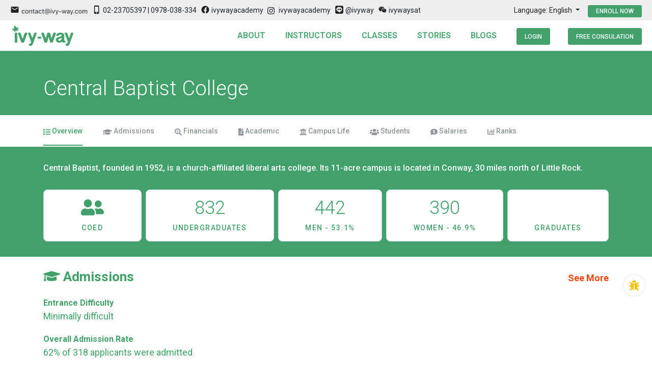

--- FILE ---
content_type: text/html; charset=utf-8
request_url: https://ivy-way.com/schools/central-baptist-college-conway
body_size: 5804
content:
<!DOCTYPE html><html lang="zh-Hant"><head><meta charset="utf-8"><meta http-equiv="X-UA-Compatible" content="IE=edge"><meta name="viewport" content="width=device-width,initial-scale=1,minimum-scale=1,maximum-scale=1,user-scalable=no"><link rel="icon" href="/favicon.ico"><meta name="description" content="Since 2009, Ivy-Way academy offers personalized SAT and ACT courses as well as college admission services in Taipei, Hsinchu, Taichung, Kaohsiung, and Shanghai. Online 1-on-1 courses also available."><meta name="title" content="Ivy-Way Academy | Best SAT, ACT, and College Admissions Services in Taiwan, China, and the US"><title>台北SAT補習, 美國名校申請輔導 - 高端 SAT/ACT/SAT2/AP/IB/TOEFL/托福考試輔導 - Ivy-Way Academy</title><link rel="stylesheet" href="https://fonts.googleapis.com/css?family=Roboto:100,300,400,500,700,900"><link rel="stylesheet" href="https://cdn.jsdelivr.net/npm/@mdi/font@latest/css/materialdesignicons.min.css"><link href="https://fonts.googleapis.com/css2?family=Source+Sans+Pro:wght@700&display=swap" rel="stylesheet"><script>(function (c, l, a, r, i, t, y) {
        c[a] = c[a] || function () {
            (c[a].q = c[a].q || []).push(arguments)
        };
        t = l.createElement(r);
        t.async = 1;
        t.src = "https://www.clarity.ms/tag/" + i;
        y = l.getElementsByTagName(r)[0];
        y.parentNode.insertBefore(t, y);
     })(window, document, "clarity", "script", "cb5rcsd3ek");</script><link href="/css/chunk-0135a0e6.3a2604aa.css" rel="prefetch"><link href="/css/chunk-01e4cb1c.ae1ed161.css" rel="prefetch"><link href="/css/chunk-02157184.5fb7fbc3.css" rel="prefetch"><link href="/css/chunk-02763c00.7247ab18.css" rel="prefetch"><link href="/css/chunk-02ebbaca.203880b3.css" rel="prefetch"><link href="/css/chunk-03285f70.6caeb1de.css" rel="prefetch"><link href="/css/chunk-0389bf8d.95a1dc95.css" rel="prefetch"><link href="/css/chunk-03f3f0c6.4b1336b0.css" rel="prefetch"><link href="/css/chunk-03ff693e.caa93a78.css" rel="prefetch"><link href="/css/chunk-04e9702a.e9108dcc.css" rel="prefetch"><link href="/css/chunk-055b6396.6431cd56.css" rel="prefetch"><link href="/css/chunk-0600151f.31616cfb.css" rel="prefetch"><link href="/css/chunk-06779cb6.bececee4.css" rel="prefetch"><link href="/css/chunk-0680cf43.293adc53.css" rel="prefetch"><link href="/css/chunk-0799de16.0d773a51.css" rel="prefetch"><link href="/css/chunk-07e644b0.9e530dbe.css" rel="prefetch"><link href="/css/chunk-08189f8e.a2fcc2f4.css" rel="prefetch"><link href="/css/chunk-084d1d25.02856b58.css" rel="prefetch"><link href="/css/chunk-0851b004.97988d7a.css" rel="prefetch"><link href="/css/chunk-085d0ba6.c04149ff.css" rel="prefetch"><link href="/css/chunk-089a2ae9.b0dc9a17.css" rel="prefetch"><link href="/css/chunk-0914e29c.d6f83969.css" rel="prefetch"><link href="/css/chunk-097a0556.48ddf515.css" rel="prefetch"><link href="/css/chunk-0a8ca426.1d71d52d.css" rel="prefetch"><link href="/css/chunk-0bd91fbb.9666254e.css" rel="prefetch"><link href="/css/chunk-0c44004e.f724bb15.css" rel="prefetch"><link href="/css/chunk-0c9c3fb6.3b311916.css" rel="prefetch"><link href="/css/chunk-0e084dbf.a749152b.css" rel="prefetch"><link href="/css/chunk-0ec13cf7.7b0d379f.css" rel="prefetch"><link href="/css/chunk-0ef2dfcb.11ab3f6c.css" rel="prefetch"><link href="/css/chunk-0f6ec872.978d62be.css" rel="prefetch"><link href="/css/chunk-1002eb0b.f2b674a3.css" rel="prefetch"><link href="/css/chunk-100f522b.e1066aea.css" rel="prefetch"><link href="/css/chunk-1198a33c.3001bfdb.css" rel="prefetch"><link href="/css/chunk-11df0bd4.964667ab.css" rel="prefetch"><link href="/css/chunk-12c4f483.99ed8893.css" rel="prefetch"><link href="/css/chunk-1316d500.1146d94a.css" rel="prefetch"><link href="/css/chunk-13b779f6.c467f541.css" rel="prefetch"><link href="/css/chunk-14fc1bb4.1b9b2cb6.css" rel="prefetch"><link href="/css/chunk-1503ebc5.cac86c87.css" rel="prefetch"><link href="/css/chunk-150bc244.cf93fbc7.css" rel="prefetch"><link href="/css/chunk-15ea6177.3dea6e97.css" rel="prefetch"><link href="/css/chunk-17d78a92.ce85d5bc.css" rel="prefetch"><link href="/css/chunk-180d44b7.523d9d4b.css" rel="prefetch"><link href="/css/chunk-19177a74.fb1d21ba.css" rel="prefetch"><link href="/css/chunk-19e602a7.d02e19c0.css" rel="prefetch"><link href="/css/chunk-1ac06ed6.55df702b.css" rel="prefetch"><link href="/css/chunk-1b9aae1b.293adc53.css" rel="prefetch"><link href="/css/chunk-1d0f276a.7bc699e1.css" rel="prefetch"><link href="/css/chunk-1eb185c3.e428ed8e.css" rel="prefetch"><link href="/css/chunk-1ebf3551.17decf93.css" rel="prefetch"><link href="/css/chunk-1ec8e8be.99f9a581.css" rel="prefetch"><link href="/css/chunk-1f7f37c4.a5425dc5.css" rel="prefetch"><link href="/css/chunk-202c9656.cbb626dc.css" rel="prefetch"><link href="/css/chunk-21aebba7.e0159f7f.css" rel="prefetch"><link href="/css/chunk-21ba8d54.293adc53.css" rel="prefetch"><link href="/css/chunk-229d5050.ec89b388.css" rel="prefetch"><link href="/css/chunk-265f55ae.b3c78ea5.css" rel="prefetch"><link href="/css/chunk-27d01ec7.5691c1bc.css" rel="prefetch"><link href="/css/chunk-28f75946.293adc53.css" rel="prefetch"><link href="/css/chunk-292d518a.3913afa7.css" rel="prefetch"><link href="/css/chunk-29ae03f8.2c8b1902.css" rel="prefetch"><link href="/css/chunk-2add980c.293adc53.css" rel="prefetch"><link href="/css/chunk-2af20ea8.293adc53.css" rel="prefetch"><link href="/css/chunk-2b0c3088.d29f201f.css" rel="prefetch"><link href="/css/chunk-2b54079a.a41bc5dc.css" rel="prefetch"><link href="/css/chunk-2b6034ad.6616e901.css" rel="prefetch"><link href="/css/chunk-2b828ab9.af9908a0.css" rel="prefetch"><link href="/css/chunk-2c34598f.406590c8.css" rel="prefetch"><link href="/css/chunk-2cc5928c.b9ea18ee.css" rel="prefetch"><link href="/css/chunk-2e37b86e.b8696cec.css" rel="prefetch"><link href="/css/chunk-2e9e0200.d99fdf7a.css" rel="prefetch"><link href="/css/chunk-30292f73.0f9f8b8e.css" rel="prefetch"><link href="/css/chunk-306528db.841ad1a8.css" rel="prefetch"><link href="/css/chunk-308249b1.865dfe89.css" rel="prefetch"><link href="/css/chunk-31738ba7.293adc53.css" rel="prefetch"><link href="/css/chunk-320027ef.dd20a4cc.css" rel="prefetch"><link href="/css/chunk-32ed2972.2a65f2ef.css" rel="prefetch"><link href="/css/chunk-33a897fa.214ae7bf.css" rel="prefetch"><link href="/css/chunk-33e11c3a.b26e135d.css" rel="prefetch"><link href="/css/chunk-35c8adf4.363997ce.css" rel="prefetch"><link href="/css/chunk-36003b6a.33b24039.css" rel="prefetch"><link href="/css/chunk-377c085d.e5a3b87c.css" rel="prefetch"><link href="/css/chunk-37a0d4fa.61bfc040.css" rel="prefetch"><link href="/css/chunk-37e5c91a.f5a4a8da.css" rel="prefetch"><link href="/css/chunk-3866f8da.402163b7.css" rel="prefetch"><link href="/css/chunk-3952520c.619b0e71.css" rel="prefetch"><link href="/css/chunk-39fd8199.841d934e.css" rel="prefetch"><link href="/css/chunk-3a23030e.e4a7b66e.css" rel="prefetch"><link href="/css/chunk-3b24f17e.db289ff5.css" rel="prefetch"><link href="/css/chunk-3b7d984e.14cb3455.css" rel="prefetch"><link href="/css/chunk-3baefedd.348b4a8d.css" rel="prefetch"><link href="/css/chunk-3d974e8c.4be1579f.css" rel="prefetch"><link href="/css/chunk-3ddc3c38.293adc53.css" rel="prefetch"><link href="/css/chunk-3e590b43.b61b46dc.css" rel="prefetch"><link href="/css/chunk-3e8c4754.27ff1d58.css" rel="prefetch"><link href="/css/chunk-42713548.0b09e0ee.css" rel="prefetch"><link href="/css/chunk-433cff4c.46833378.css" rel="prefetch"><link href="/css/chunk-43a0304e.5a004b80.css" rel="prefetch"><link href="/css/chunk-43db0ef5.2a090754.css" rel="prefetch"><link href="/css/chunk-442c801a.fd22879a.css" rel="prefetch"><link href="/css/chunk-44a7d8fc.b233c1d9.css" rel="prefetch"><link href="/css/chunk-44ff334a.471fe3fe.css" rel="prefetch"><link href="/css/chunk-45284eb8.b6957298.css" rel="prefetch"><link href="/css/chunk-45eb8935.a58131b2.css" rel="prefetch"><link href="/css/chunk-4620921d.0793fd4b.css" rel="prefetch"><link href="/css/chunk-47086379.1e7bd8cf.css" rel="prefetch"><link href="/css/chunk-473a01f4.e3b36ca5.css" rel="prefetch"><link href="/css/chunk-478bc604.f84bd02e.css" rel="prefetch"><link href="/css/chunk-4879e1f0.4a3485a6.css" rel="prefetch"><link href="/css/chunk-4997f977.3025b6a8.css" rel="prefetch"><link href="/css/chunk-4a632c26.3c1d4638.css" rel="prefetch"><link href="/css/chunk-4aa3130c.94426396.css" rel="prefetch"><link href="/css/chunk-4ac9ff9d.293adc53.css" rel="prefetch"><link href="/css/chunk-4b6577d6.b29cca03.css" rel="prefetch"><link href="/css/chunk-4ba1e5f3.adac424a.css" rel="prefetch"><link href="/css/chunk-4bc55264.845f26f8.css" rel="prefetch"><link href="/css/chunk-4c5b605d.293adc53.css" rel="prefetch"><link href="/css/chunk-4dd0ba5c.a432a7c9.css" rel="prefetch"><link href="/css/chunk-4f82ac65.2d28efb7.css" rel="prefetch"><link href="/css/chunk-5064f3d9.b7828281.css" rel="prefetch"><link href="/css/chunk-50d94b31.e04f542f.css" rel="prefetch"><link href="/css/chunk-51512c38.bfd0e2dd.css" rel="prefetch"><link href="/css/chunk-520c6e16.adbfa4e4.css" rel="prefetch"><link href="/css/chunk-527fe418.50422a2b.css" rel="prefetch"><link href="/css/chunk-52933da2.82fed603.css" rel="prefetch"><link href="/css/chunk-540292fc.fdef9c53.css" rel="prefetch"><link href="/css/chunk-548c339a.87df55a1.css" rel="prefetch"><link href="/css/chunk-55394164.a755e855.css" rel="prefetch"><link href="/css/chunk-55c368f4.d4609587.css" rel="prefetch"><link href="/css/chunk-5668b4f9.23135b69.css" rel="prefetch"><link href="/css/chunk-58017e6c.0536dd62.css" rel="prefetch"><link href="/css/chunk-5837182e.56a24c55.css" rel="prefetch"><link href="/css/chunk-5859f3e2.3d147b37.css" rel="prefetch"><link href="/css/chunk-5b478a90.4850f444.css" rel="prefetch"><link href="/css/chunk-5b4ba888.563f172a.css" rel="prefetch"><link href="/css/chunk-5bd6a88b.9e2853f3.css" rel="prefetch"><link href="/css/chunk-5c588c36.53424eab.css" rel="prefetch"><link href="/css/chunk-5db5619a.0682c6c9.css" rel="prefetch"><link href="/css/chunk-5e254eb1.397941ee.css" rel="prefetch"><link href="/css/chunk-5ecc614b.2f31da70.css" rel="prefetch"><link href="/css/chunk-5f83cbca.41d599aa.css" rel="prefetch"><link href="/css/chunk-60d3ad88.4248e671.css" rel="prefetch"><link href="/css/chunk-611063e6.6bc10090.css" rel="prefetch"><link href="/css/chunk-61481a22.db0a5fff.css" rel="prefetch"><link href="/css/chunk-61ae9626.e0494059.css" rel="prefetch"><link href="/css/chunk-61ff9d36.447d464d.css" rel="prefetch"><link href="/css/chunk-62c7d136.c345a60c.css" rel="prefetch"><link href="/css/chunk-65403608.8d8670d7.css" rel="prefetch"><link href="/css/chunk-65890db2.73ccbf51.css" rel="prefetch"><link href="/css/chunk-662412d2.bd114586.css" rel="prefetch"><link href="/css/chunk-66a094b8.7004fa28.css" rel="prefetch"><link href="/css/chunk-66b5437b.a2ccc3f0.css" rel="prefetch"><link href="/css/chunk-6796fd14.d6d19cbb.css" rel="prefetch"><link href="/css/chunk-68335c38.e76cc13d.css" rel="prefetch"><link href="/css/chunk-68949355.33139d71.css" rel="prefetch"><link href="/css/chunk-6896135f.76c8ede7.css" rel="prefetch"><link href="/css/chunk-6987d6a7.293adc53.css" rel="prefetch"><link href="/css/chunk-69d0f29a.ff99131d.css" rel="prefetch"><link href="/css/chunk-6a8fb3cb.b20eacba.css" rel="prefetch"><link href="/css/chunk-6ac3daa2.0c755800.css" rel="prefetch"><link href="/css/chunk-6c650e3f.a30ae41b.css" rel="prefetch"><link href="/css/chunk-6de510c3.fe230beb.css" rel="prefetch"><link href="/css/chunk-6df2a9fb.cfa48c44.css" rel="prefetch"><link href="/css/chunk-6dfa12d4.e1ee370c.css" rel="prefetch"><link href="/css/chunk-6e4913ad.4428f41c.css" rel="prefetch"><link href="/css/chunk-705a7408.3f59de9f.css" rel="prefetch"><link href="/css/chunk-70aa908a.9c2e248a.css" rel="prefetch"><link href="/css/chunk-71a41636.1aa6459e.css" rel="prefetch"><link href="/css/chunk-724234c8.ca97c7ec.css" rel="prefetch"><link href="/css/chunk-729cb780.8fa1172e.css" rel="prefetch"><link href="/css/chunk-72d80dbe.da6765ee.css" rel="prefetch"><link href="/css/chunk-739d5240.a051528e.css" rel="prefetch"><link href="/css/chunk-7401c26a.2c93f6c4.css" rel="prefetch"><link href="/css/chunk-7559b21d.f8b20dba.css" rel="prefetch"><link href="/css/chunk-75c4d050.9ae8cd68.css" rel="prefetch"><link href="/css/chunk-761f8a32.8b4ffd60.css" rel="prefetch"><link href="/css/chunk-76343be8.fbb83c58.css" rel="prefetch"><link href="/css/chunk-763fe6f3.648d5684.css" rel="prefetch"><link href="/css/chunk-7a8d0d13.1d0f1d6d.css" rel="prefetch"><link href="/css/chunk-7be782c1.89f06996.css" rel="prefetch"><link href="/css/chunk-7ccdc6b6.3272affd.css" rel="prefetch"><link href="/css/chunk-7d47e9c0.4fb22293.css" rel="prefetch"><link href="/css/chunk-7d564a4f.7bbe71cd.css" rel="prefetch"><link href="/css/chunk-7dc565ee.b6f1e5c0.css" rel="prefetch"><link href="/css/chunk-7ec57a74.29c899e2.css" rel="prefetch"><link href="/css/chunk-7ee214cc.e37574b1.css" rel="prefetch"><link href="/css/chunk-7fb06190.c0b2aa3d.css" rel="prefetch"><link href="/css/chunk-820d0024.37351146.css" rel="prefetch"><link href="/css/chunk-830a0206.5c545fd4.css" rel="prefetch"><link href="/css/chunk-8328c6e6.b6f1e5c0.css" rel="prefetch"><link href="/css/chunk-875d6084.adac424a.css" rel="prefetch"><link href="/css/chunk-89968a3e.71184772.css" rel="prefetch"><link href="/css/chunk-8a2e3780.c35ff7c6.css" rel="prefetch"><link href="/css/chunk-8a9a27fe.aa3567e9.css" rel="prefetch"><link href="/css/chunk-90a1b980.ba4498e1.css" rel="prefetch"><link href="/css/chunk-91071248.fed3b3b9.css" rel="prefetch"><link href="/css/chunk-964160f2.2c3c56db.css" rel="prefetch"><link href="/css/chunk-9800d522.7e21ba35.css" rel="prefetch"><link href="/css/chunk-9fc0d0e2.023b6871.css" rel="prefetch"><link href="/css/chunk-a07107ee.2917e4a1.css" rel="prefetch"><link href="/css/chunk-a0cabf84.b9c2fa03.css" rel="prefetch"><link href="/css/chunk-a25b463a.c190b47c.css" rel="prefetch"><link href="/css/chunk-a33c9ba8.293adc53.css" rel="prefetch"><link href="/css/chunk-a3859ca8.22b2b0fb.css" rel="prefetch"><link href="/css/chunk-a6271552.72c815c6.css" rel="prefetch"><link href="/css/chunk-a8d4f666.544fc7f0.css" rel="prefetch"><link href="/css/chunk-a9469d94.40d4dd62.css" rel="prefetch"><link href="/css/chunk-ab939548.759d6b22.css" rel="prefetch"><link href="/css/chunk-b0d7bc44.ea983284.css" rel="prefetch"><link href="/css/chunk-b1240ae0.3feb86d7.css" rel="prefetch"><link href="/css/chunk-b56e352c.b0871319.css" rel="prefetch"><link href="/css/chunk-b5b65f46.293adc53.css" rel="prefetch"><link href="/css/chunk-b68a586a.406590c8.css" rel="prefetch"><link href="/css/chunk-b6e99d86.5272a150.css" rel="prefetch"><link href="/css/chunk-b8a25b46.243c5e83.css" rel="prefetch"><link href="/css/chunk-c3e9c722.0f07db57.css" rel="prefetch"><link href="/css/chunk-c92e09d2.dd96cd28.css" rel="prefetch"><link href="/css/chunk-ce2158b0.737a35ae.css" rel="prefetch"><link href="/css/chunk-cfd58ad6.da021f7c.css" rel="prefetch"><link href="/css/chunk-d18dfa62.423b54a8.css" rel="prefetch"><link href="/css/chunk-d2a644a2.905355f5.css" rel="prefetch"><link href="/css/chunk-d32e23c4.784c53b2.css" rel="prefetch"><link href="/css/chunk-d36e8856.52fe9c32.css" rel="prefetch"><link href="/css/chunk-d3a679b0.f874b9ac.css" rel="prefetch"><link href="/css/chunk-d3fd0da0.293adc53.css" rel="prefetch"><link href="/css/chunk-d910f9f4.293adc53.css" rel="prefetch"><link href="/css/chunk-d9c1d16a.29895668.css" rel="prefetch"><link href="/css/chunk-daf6f588.925600c7.css" rel="prefetch"><link href="/css/chunk-dfa4b884.c2fda966.css" rel="prefetch"><link href="/css/chunk-e26a3efc.18d94151.css" rel="prefetch"><link href="/css/chunk-e2bfd20e.410d00ef.css" rel="prefetch"><link href="/css/chunk-e61c153a.ab59c511.css" rel="prefetch"><link href="/css/chunk-e673ab54.e15067d9.css" rel="prefetch"><link href="/css/chunk-e70e5668.af5fd8ec.css" rel="prefetch"><link href="/css/chunk-e8921248.e27df630.css" rel="prefetch"><link href="/css/chunk-e967014e.b4d3cdfd.css" rel="prefetch"><link href="/css/chunk-ecb572ea.dd8ffa20.css" rel="prefetch"><link href="/css/chunk-ecddc752.dd531cce.css" rel="prefetch"><link href="/css/chunk-f21e1a64.269029d4.css" rel="prefetch"><link href="/css/chunk-f2c90576.f2269377.css" rel="prefetch"><link href="/css/chunk-f6f499f8.e6a54a54.css" rel="prefetch"><link href="/css/chunk-f76bf36e.fbae6f4e.css" rel="prefetch"><link href="/css/chunk-fbe2601c.0845ec31.css" rel="prefetch"><link href="/css/chunk-ff3328f0.d16005f8.css" rel="prefetch"><link href="/js/chunk-0135a0e6.eabe1355.js" rel="prefetch"><link href="/js/chunk-01e4cb1c.6fecc07e.js" rel="prefetch"><link href="/js/chunk-02157184.c73a21fd.js" rel="prefetch"><link href="/js/chunk-02763c00.5b01a310.js" rel="prefetch"><link href="/js/chunk-02ebbaca.659cb88f.js" rel="prefetch"><link href="/js/chunk-03285f70.d5665c5c.js" rel="prefetch"><link href="/js/chunk-0389bf8d.0711facc.js" rel="prefetch"><link href="/js/chunk-03f3f0c6.d58cf043.js" rel="prefetch"><link href="/js/chunk-03ff693e.c2dfc8d9.js" rel="prefetch"><link href="/js/chunk-04e9702a.620a3828.js" rel="prefetch"><link href="/js/chunk-055b6396.0a66371f.js" rel="prefetch"><link href="/js/chunk-0600151f.b53653e9.js" rel="prefetch"><link href="/js/chunk-06779cb6.4912c9b0.js" rel="prefetch"><link href="/js/chunk-0680cf43.b34f1889.js" rel="prefetch"><link href="/js/chunk-0799de16.c13e235f.js" rel="prefetch"><link href="/js/chunk-07e644b0.37996e97.js" rel="prefetch"><link href="/js/chunk-08189f8e.1dd733e5.js" rel="prefetch"><link href="/js/chunk-084d1d25.79fd1af1.js" rel="prefetch"><link href="/js/chunk-0851b004.02df275d.js" rel="prefetch"><link href="/js/chunk-085d0ba6.6d5cb806.js" rel="prefetch"><link href="/js/chunk-089a2ae9.e272425b.js" rel="prefetch"><link href="/js/chunk-0914e29c.24b523a0.js" rel="prefetch"><link href="/js/chunk-097a0556.dbdc8e03.js" rel="prefetch"><link href="/js/chunk-0a8ca426.f6f13c61.js" rel="prefetch"><link href="/js/chunk-0bd91fbb.5b14e0aa.js" rel="prefetch"><link href="/js/chunk-0c44004e.bf2a2237.js" rel="prefetch"><link href="/js/chunk-0c9c3fb6.1208f10e.js" rel="prefetch"><link href="/js/chunk-0e084dbf.9ab2aaa2.js" rel="prefetch"><link href="/js/chunk-0ec13cf7.50da6eef.js" rel="prefetch"><link href="/js/chunk-0ef2dfcb.2e0f38ff.js" rel="prefetch"><link href="/js/chunk-0f6ec872.7b1705d0.js" rel="prefetch"><link href="/js/chunk-1002eb0b.af68831b.js" rel="prefetch"><link href="/js/chunk-100f522b.fd9fef2a.js" rel="prefetch"><link href="/js/chunk-1198a33c.ef378dcb.js" rel="prefetch"><link href="/js/chunk-11df0bd4.3ae4595a.js" rel="prefetch"><link href="/js/chunk-12c4f483.1d1c783c.js" rel="prefetch"><link href="/js/chunk-1316d500.97a29df7.js" rel="prefetch"><link href="/js/chunk-13b779f6.8e6c47eb.js" rel="prefetch"><link href="/js/chunk-14fc1bb4.eb214acd.js" rel="prefetch"><link href="/js/chunk-1503ebc5.72bf3df4.js" rel="prefetch"><link href="/js/chunk-150bc244.92cd70bb.js" rel="prefetch"><link href="/js/chunk-15ea6177.583964ba.js" rel="prefetch"><link href="/js/chunk-17d78a92.4de073ce.js" rel="prefetch"><link href="/js/chunk-180d44b7.04c798fd.js" rel="prefetch"><link href="/js/chunk-19177a74.bf8fe86b.js" rel="prefetch"><link href="/js/chunk-19e602a7.f51833ec.js" rel="prefetch"><link href="/js/chunk-1ac06ed6.80bf6524.js" rel="prefetch"><link href="/js/chunk-1b9aae1b.616966df.js" rel="prefetch"><link href="/js/chunk-1d0f276a.3b8060c5.js" rel="prefetch"><link href="/js/chunk-1eb185c3.38ca2a77.js" rel="prefetch"><link href="/js/chunk-1ebf3551.06b729f7.js" rel="prefetch"><link href="/js/chunk-1ec8e8be.b2d2b216.js" rel="prefetch"><link href="/js/chunk-1f7f37c4.ad008e08.js" rel="prefetch"><link href="/js/chunk-202c9656.849344ec.js" rel="prefetch"><link href="/js/chunk-21aebba7.651d22bc.js" rel="prefetch"><link href="/js/chunk-21ba8d54.8855fb0f.js" rel="prefetch"><link href="/js/chunk-229d5050.515d7484.js" rel="prefetch"><link href="/js/chunk-265f55ae.527c5ebc.js" rel="prefetch"><link href="/js/chunk-27d01ec7.1092a759.js" rel="prefetch"><link href="/js/chunk-28f75946.49052258.js" rel="prefetch"><link href="/js/chunk-292d518a.d73369f5.js" rel="prefetch"><link href="/js/chunk-29ae03f8.06e4485f.js" rel="prefetch"><link href="/js/chunk-2add980c.87635acc.js" rel="prefetch"><link href="/js/chunk-2af20ea8.34c06bb4.js" rel="prefetch"><link href="/js/chunk-2b0c3088.1dad73c0.js" rel="prefetch"><link href="/js/chunk-2b54079a.d39d63f4.js" rel="prefetch"><link href="/js/chunk-2b6034ad.5e82bc00.js" rel="prefetch"><link href="/js/chunk-2b828ab9.913dbee3.js" rel="prefetch"><link href="/js/chunk-2c34598f.994516ad.js" rel="prefetch"><link href="/js/chunk-2cc5928c.6cccceac.js" rel="prefetch"><link href="/js/chunk-2cdadc70.f9cd9f5c.js" rel="prefetch"><link href="/js/chunk-2d0a440c.0e11b433.js" rel="prefetch"><link href="/js/chunk-2d0afd9b.328c9b21.js" rel="prefetch"><link href="/js/chunk-2d0b7230.a2570ad2.js" rel="prefetch"><link href="/js/chunk-2d0c1d72.800d3b66.js" rel="prefetch"><link href="/js/chunk-2d0c48c4.045277bc.js" rel="prefetch"><link href="/js/chunk-2d0ceeb8.6eeb35cc.js" rel="prefetch"><link href="/js/chunk-2d0e5379.9f692550.js" rel="prefetch"><link href="/js/chunk-2d0e57b0.461a2262.js" rel="prefetch"><link href="/js/chunk-2d20fb96.32f14d71.js" rel="prefetch"><link href="/js/chunk-2d210a7b.d2b45952.js" rel="prefetch"><link href="/js/chunk-2d21e937.e3811bf5.js" rel="prefetch"><link href="/js/chunk-2e37b86e.02d38c8e.js" rel="prefetch"><link href="/js/chunk-2e9e0200.5eb99721.js" rel="prefetch"><link href="/js/chunk-2f7b6c7c.55a2f7d5.js" rel="prefetch"><link href="/js/chunk-30292f73.2db1b299.js" rel="prefetch"><link href="/js/chunk-306528db.7c082448.js" rel="prefetch"><link href="/js/chunk-308249b1.ab3bf6df.js" rel="prefetch"><link href="/js/chunk-31738ba7.2ce1e318.js" rel="prefetch"><link href="/js/chunk-320027ef.f843f67f.js" rel="prefetch"><link href="/js/chunk-32ed2972.85aca81e.js" rel="prefetch"><link href="/js/chunk-33a897fa.b775118a.js" rel="prefetch"><link href="/js/chunk-33e11c3a.f1760808.js" rel="prefetch"><link href="/js/chunk-35c8adf4.41680c25.js" rel="prefetch"><link href="/js/chunk-36003b6a.9f48bb3a.js" rel="prefetch"><link href="/js/chunk-377c085d.7fdfe576.js" rel="prefetch"><link href="/js/chunk-37a0d4fa.429886b2.js" rel="prefetch"><link href="/js/chunk-37e5c91a.0e9cacc3.js" rel="prefetch"><link href="/js/chunk-3866f8da.bcc5772b.js" rel="prefetch"><link href="/js/chunk-3952520c.742ffb3e.js" rel="prefetch"><link href="/js/chunk-39fd8199.d4949310.js" rel="prefetch"><link href="/js/chunk-3a23030e.fec37de8.js" rel="prefetch"><link href="/js/chunk-3b24f17e.2cf2a13f.js" rel="prefetch"><link href="/js/chunk-3b7d984e.3ae41d21.js" rel="prefetch"><link href="/js/chunk-3baefedd.3c32d41c.js" rel="prefetch"><link href="/js/chunk-3d974e8c.bb993bc6.js" rel="prefetch"><link href="/js/chunk-3ddc3c38.321de61a.js" rel="prefetch"><link href="/js/chunk-3e590b43.ce1f6c39.js" rel="prefetch"><link href="/js/chunk-3e8c4754.e2e69c12.js" rel="prefetch"><link href="/js/chunk-42713548.efe49767.js" rel="prefetch"><link href="/js/chunk-433cff4c.40591512.js" rel="prefetch"><link href="/js/chunk-43a0304e.d5839c02.js" rel="prefetch"><link href="/js/chunk-43db0ef5.bde470a1.js" rel="prefetch"><link href="/js/chunk-442c801a.674028f5.js" rel="prefetch"><link href="/js/chunk-44a7d8fc.3dcfac31.js" rel="prefetch"><link href="/js/chunk-44ff334a.032d0271.js" rel="prefetch"><link href="/js/chunk-45284eb8.6f23dd4d.js" rel="prefetch"><link href="/js/chunk-45eb8935.7d43572a.js" rel="prefetch"><link href="/js/chunk-4620921d.36347665.js" rel="prefetch"><link href="/js/chunk-47086379.a6854a28.js" rel="prefetch"><link href="/js/chunk-473a01f4.6ac72685.js" rel="prefetch"><link href="/js/chunk-478bc604.fde01f80.js" rel="prefetch"><link href="/js/chunk-4879e1f0.dd2f0c14.js" rel="prefetch"><link href="/js/chunk-4997f977.22c29cc1.js" rel="prefetch"><link href="/js/chunk-4a5f46a6.bd0a1b1c.js" rel="prefetch"><link href="/js/chunk-4a632c26.120f51d4.js" rel="prefetch"><link href="/js/chunk-4aa3130c.fbc02c13.js" rel="prefetch"><link href="/js/chunk-4ac9ff9d.cc32566d.js" rel="prefetch"><link href="/js/chunk-4b6577d6.8e021aae.js" rel="prefetch"><link href="/js/chunk-4ba1e5f3.bde5bc2a.js" rel="prefetch"><link href="/js/chunk-4bc55264.72f3b8b6.js" rel="prefetch"><link href="/js/chunk-4c5b605d.8c0539af.js" rel="prefetch"><link href="/js/chunk-4dd0ba5c.cf5d7b4a.js" rel="prefetch"><link href="/js/chunk-4f2e9581.9522f0e4.js" rel="prefetch"><link href="/js/chunk-4f82ac65.75d9360a.js" rel="prefetch"><link href="/js/chunk-5064f3d9.cd11bb28.js" rel="prefetch"><link href="/js/chunk-50d94b31.08a1db59.js" rel="prefetch"><link href="/js/chunk-51512c38.9f4ef904.js" rel="prefetch"><link href="/js/chunk-520c6e16.8c97b6b7.js" rel="prefetch"><link href="/js/chunk-527fe418.36038c39.js" rel="prefetch"><link href="/js/chunk-52933da2.1d9380b4.js" rel="prefetch"><link href="/js/chunk-540292fc.4ec85800.js" rel="prefetch"><link href="/js/chunk-548c339a.09faa758.js" rel="prefetch"><link href="/js/chunk-55394164.2c343558.js" rel="prefetch"><link href="/js/chunk-55c368f4.62a62687.js" rel="prefetch"><link href="/js/chunk-5668b4f9.ca903147.js" rel="prefetch"><link href="/js/chunk-58017e6c.11114856.js" rel="prefetch"><link href="/js/chunk-5837182e.377c15f0.js" rel="prefetch"><link href="/js/chunk-5859f3e2.37295543.js" rel="prefetch"><link href="/js/chunk-59dd6125.503b2403.js" rel="prefetch"><link href="/js/chunk-5b478a90.45aeeec7.js" rel="prefetch"><link href="/js/chunk-5b4ba888.9f795901.js" rel="prefetch"><link href="/js/chunk-5bd6a88b.5a6ecb60.js" rel="prefetch"><link href="/js/chunk-5c588c36.d68fa7e8.js" rel="prefetch"><link href="/js/chunk-5db5619a.5d2df2eb.js" rel="prefetch"><link href="/js/chunk-5e254eb1.c0cf1548.js" rel="prefetch"><link href="/js/chunk-5ecc614b.4a348e99.js" rel="prefetch"><link href="/js/chunk-5f83cbca.a1b0bc1a.js" rel="prefetch"><link href="/js/chunk-60d3ad88.142ac10a.js" rel="prefetch"><link href="/js/chunk-611063e6.f2fd5b27.js" rel="prefetch"><link href="/js/chunk-61481a22.a9c741d4.js" rel="prefetch"><link href="/js/chunk-61ae9626.b624af5e.js" rel="prefetch"><link href="/js/chunk-61ff9d36.4032427b.js" rel="prefetch"><link href="/js/chunk-62c7d136.9150808c.js" rel="prefetch"><link href="/js/chunk-65403608.f545ea21.js" rel="prefetch"><link href="/js/chunk-65890db2.0907de74.js" rel="prefetch"><link href="/js/chunk-662412d2.e9ce119a.js" rel="prefetch"><link href="/js/chunk-66a094b8.1f3b681a.js" rel="prefetch"><link href="/js/chunk-66b5437b.78de0d86.js" rel="prefetch"><link href="/js/chunk-6796fd14.68af081e.js" rel="prefetch"><link href="/js/chunk-68335c38.f5a069e1.js" rel="prefetch"><link href="/js/chunk-68949355.24fc0b9b.js" rel="prefetch"><link href="/js/chunk-6896135f.fb63aa7c.js" rel="prefetch"><link href="/js/chunk-6987d6a7.dc1b617a.js" rel="prefetch"><link href="/js/chunk-69d0f29a.08bd52c7.js" rel="prefetch"><link href="/js/chunk-6a8fb3cb.56126fc8.js" rel="prefetch"><link href="/js/chunk-6ac3daa2.a1e25a9d.js" rel="prefetch"><link href="/js/chunk-6c650e3f.9f741a69.js" rel="prefetch"><link href="/js/chunk-6de510c3.1662e3c7.js" rel="prefetch"><link href="/js/chunk-6df2a9fb.67e89641.js" rel="prefetch"><link href="/js/chunk-6dfa12d4.798412de.js" rel="prefetch"><link href="/js/chunk-6e4913ad.a08f2ebe.js" rel="prefetch"><link href="/js/chunk-705a7408.dcb3ca13.js" rel="prefetch"><link href="/js/chunk-70aa908a.543a6e47.js" rel="prefetch"><link href="/js/chunk-71a41636.6bc8446e.js" rel="prefetch"><link href="/js/chunk-724234c8.79b9a9da.js" rel="prefetch"><link href="/js/chunk-729cb780.7e4fc2d6.js" rel="prefetch"><link href="/js/chunk-72d80dbe.59a3ba11.js" rel="prefetch"><link href="/js/chunk-739d5240.0fb60db2.js" rel="prefetch"><link href="/js/chunk-7401c26a.f8b7a8e8.js" rel="prefetch"><link href="/js/chunk-747d9f58.3b35315f.js" rel="prefetch"><link href="/js/chunk-7556b5d9.8f753f7a.js" rel="prefetch"><link href="/js/chunk-7559b21d.246d8b41.js" rel="prefetch"><link href="/js/chunk-75c4d050.aaa5e396.js" rel="prefetch"><link href="/js/chunk-761f8a32.4def9fda.js" rel="prefetch"><link href="/js/chunk-76343be8.e3b0144c.js" rel="prefetch"><link href="/js/chunk-763fe6f3.d0326d44.js" rel="prefetch"><link href="/js/chunk-7a8d0d13.0ff8124f.js" rel="prefetch"><link href="/js/chunk-7be782c1.49ee7760.js" rel="prefetch"><link href="/js/chunk-7ccdc6b6.7da190da.js" rel="prefetch"><link href="/js/chunk-7d47e9c0.b4f6fdb2.js" rel="prefetch"><link href="/js/chunk-7d564a4f.62e5ca39.js" rel="prefetch"><link href="/js/chunk-7dc565ee.ee1c6b4e.js" rel="prefetch"><link href="/js/chunk-7ec57a74.a77b6691.js" rel="prefetch"><link href="/js/chunk-7ee214cc.b29b174e.js" rel="prefetch"><link href="/js/chunk-7fb06190.b528f027.js" rel="prefetch"><link href="/js/chunk-820d0024.d3ac158f.js" rel="prefetch"><link href="/js/chunk-830a0206.42b54159.js" rel="prefetch"><link href="/js/chunk-8328c6e6.bc859b9d.js" rel="prefetch"><link href="/js/chunk-875d6084.9ded58b7.js" rel="prefetch"><link href="/js/chunk-89968a3e.76910dd9.js" rel="prefetch"><link href="/js/chunk-8a2e3780.db4b9ef0.js" rel="prefetch"><link href="/js/chunk-8a9a27fe.8b5aee30.js" rel="prefetch"><link href="/js/chunk-90a1b980.78c3da8d.js" rel="prefetch"><link href="/js/chunk-91071248.2810b4c5.js" rel="prefetch"><link href="/js/chunk-964160f2.2624870e.js" rel="prefetch"><link href="/js/chunk-9800d522.5ff8873d.js" rel="prefetch"><link href="/js/chunk-9fc0d0e2.02f701ea.js" rel="prefetch"><link href="/js/chunk-a07107ee.5824aadd.js" rel="prefetch"><link href="/js/chunk-a0cabf84.ea750796.js" rel="prefetch"><link href="/js/chunk-a25b463a.78e055ec.js" rel="prefetch"><link href="/js/chunk-a33c9ba8.6085aa3f.js" rel="prefetch"><link href="/js/chunk-a3859ca8.f75c3cb0.js" rel="prefetch"><link href="/js/chunk-a6271552.82a5d92d.js" rel="prefetch"><link href="/js/chunk-a8d4f666.a67fc056.js" rel="prefetch"><link href="/js/chunk-a9469d94.2d97894e.js" rel="prefetch"><link href="/js/chunk-ab939548.2571dceb.js" rel="prefetch"><link href="/js/chunk-b0d7bc44.71cb1d48.js" rel="prefetch"><link href="/js/chunk-b1240ae0.88db38eb.js" rel="prefetch"><link href="/js/chunk-b51001d2.2e4e1164.js" rel="prefetch"><link href="/js/chunk-b56e352c.3172e9db.js" rel="prefetch"><link href="/js/chunk-b5b65f46.567aba5b.js" rel="prefetch"><link href="/js/chunk-b68a586a.6b92b5eb.js" rel="prefetch"><link href="/js/chunk-b6e99d86.7c86cc0e.js" rel="prefetch"><link href="/js/chunk-b8a25b46.629074b5.js" rel="prefetch"><link href="/js/chunk-c3e9c722.66d05223.js" rel="prefetch"><link href="/js/chunk-c92e09d2.97f497fa.js" rel="prefetch"><link href="/js/chunk-ce2158b0.a1855ed2.js" rel="prefetch"><link href="/js/chunk-cfd58ad6.732200af.js" rel="prefetch"><link href="/js/chunk-d08e9548.a0f14da9.js" rel="prefetch"><link href="/js/chunk-d18dfa62.5673db55.js" rel="prefetch"><link href="/js/chunk-d2a644a2.2618cebd.js" rel="prefetch"><link href="/js/chunk-d32e23c4.0a4b0e42.js" rel="prefetch"><link href="/js/chunk-d36e8856.ec58f444.js" rel="prefetch"><link href="/js/chunk-d3a679b0.6ce2ce89.js" rel="prefetch"><link href="/js/chunk-d3fd0da0.b66e9600.js" rel="prefetch"><link href="/js/chunk-d910f9f4.b284fdb2.js" rel="prefetch"><link href="/js/chunk-d9c1d16a.ad8559f4.js" rel="prefetch"><link href="/js/chunk-daf6f588.732f609d.js" rel="prefetch"><link href="/js/chunk-dfa4b884.55bf1471.js" rel="prefetch"><link href="/js/chunk-e26a3efc.ec0d81c4.js" rel="prefetch"><link href="/js/chunk-e2bfd20e.0e0ea9bf.js" rel="prefetch"><link href="/js/chunk-e61c153a.8c7b3c62.js" rel="prefetch"><link href="/js/chunk-e673ab54.05e8b26e.js" rel="prefetch"><link href="/js/chunk-e70e5668.1e113062.js" rel="prefetch"><link href="/js/chunk-e8921248.2d05c863.js" rel="prefetch"><link href="/js/chunk-e967014e.c4be060d.js" rel="prefetch"><link href="/js/chunk-ecb572ea.9d67286c.js" rel="prefetch"><link href="/js/chunk-ecddc752.f03a196d.js" rel="prefetch"><link href="/js/chunk-f21e1a64.e8979790.js" rel="prefetch"><link href="/js/chunk-f2c90576.ace260d9.js" rel="prefetch"><link href="/js/chunk-f6f499f8.ca511098.js" rel="prefetch"><link href="/js/chunk-f76bf36e.eec519b1.js" rel="prefetch"><link href="/js/chunk-fbe2601c.6779a97d.js" rel="prefetch"><link href="/js/chunk-ff3328f0.1d6871fc.js" rel="prefetch"><link href="/css/app.29fc7fb2.css" rel="preload" as="style"><link href="/css/chunk-vendors.11e02231.css" rel="preload" as="style"><link href="/js/app.04f85126.js" rel="preload" as="script"><link href="/js/chunk-vendors.9dd324ff.js" rel="preload" as="script"><link href="/css/chunk-vendors.11e02231.css" rel="stylesheet"><link href="/css/app.29fc7fb2.css" rel="stylesheet"></head><body><noscript><strong>Since 2009, Ivy-Way academy offers personalized SAT and ACT courses as well as college admission services in Taipei, Hsinchu, Taichung, Kaohsiung, and Shanghai. Online 1-on-1 courses also available.</strong></noscript><div id="app"></div><script src="https://cdnjs.cloudflare.com/ajax/libs/mathjax/2.7.7/MathJax.js?config=AM_HTMLorMML-full"></script><script src="https://js.stripe.com/v3/"></script><script src="/js/chunk-vendors.9dd324ff.js"></script><script src="/js/app.04f85126.js"></script><script defer src="https://static.cloudflareinsights.com/beacon.min.js/vcd15cbe7772f49c399c6a5babf22c1241717689176015" integrity="sha512-ZpsOmlRQV6y907TI0dKBHq9Md29nnaEIPlkf84rnaERnq6zvWvPUqr2ft8M1aS28oN72PdrCzSjY4U6VaAw1EQ==" data-cf-beacon='{"version":"2024.11.0","token":"3634d56f9a68498ebd6da4f277bed8a5","r":1,"server_timing":{"name":{"cfCacheStatus":true,"cfEdge":true,"cfExtPri":true,"cfL4":true,"cfOrigin":true,"cfSpeedBrain":true},"location_startswith":null}}' crossorigin="anonymous"></script>
</body></html>

--- FILE ---
content_type: text/css
request_url: https://ivy-way.com/css/chunk-0c9c3fb6.3b311916.css
body_size: 1848
content:
.box[data-v-7681c184]{color:var(--color);font-weight:500}.table[data-v-7681c184]{color:var(--color);font-size:18px}.box a[data-v-7681c184]{color:#ff4500!important}hr[data-v-7681c184]{margin-bottom:0}table.table tbody tr td[data-v-7681c184],table.table thead tr th[data-v-7681c184]{text-align:center;vertical-align:middle}.profile-header[data-v-7681c184]{background:var(--theme);padding:30px 0}.cards-item[data-v-7681c184]{padding:0 16px;align-items:center;vertical-align:top;border:1px solid #d3dde8;border-radius:8px;background:#fff}.section-title[data-v-7681c184]{margin-top:20px;display:flex;justify-content:space-between}.section-title a[data-v-7681c184]{font-size:18px;color:#ff4500!important}.section-title[data-v-7681c184]{font-size:26px;font-weight:700;margin-bottom:20px}.profile-header .section-title[data-v-7681c184]{font-size:20px}.content[data-v-7681c184]{margin-bottom:20px}.section-subtitle[data-v-7681c184]{font-size:26px;font-weight:700;margin-top:20px;margin-bottom:20px;opacity:.5}.content-title[data-v-7681c184]{font-size:16px;font-weight:700}.content-title-value[data-v-7681c184]{width:100%;overflow:auto;font-size:18px;font-weight:400;line-height:1.5;margin:0}.content-title-value .content[data-v-7681c184]{margin:0 0 0 5px}.content-title-value .content .content-title[data-v-7681c184]{padding-left:20px;border-radius:0 0 0 8px;border-left:1px solid var(--color)}.content-title-value .content .content-title-value[data-v-7681c184]{padding-left:20px}.chart-bar .row[data-v-7681c184]{line-height:32px;margin:10px 0}.chart-bar .row>div[data-v-7681c184]{padding:0}hr[data-v-7681c184]{border-top:2px solid var(--color);opacity:.7}hr.solid[data-v-7681c184]{border-top:1px solid rgba(0,0,0,.1)}@media screen and (max-width:768px){.profile-header .section-title[data-v-7681c184]{font-size:16px}.section-subtitle[data-v-7681c184],.section-title[data-v-7681c184]{font-size:22px;margin-bottom:15px}.section-title a[data-v-7681c184]{font-size:16px}.content[data-v-7681c184]{margin-bottom:10px}.content-title[data-v-7681c184],.header-title[data-v-7681c184]{font-size:14px}.content-title-value[data-v-7681c184]{font-size:16px}table.table[data-v-7681c184]{font-size:14px}}.header-cards[data-v-7681c184]{display:flex}.header-title[data-v-7681c184]{font-size:16px;font-weight:500;margin-bottom:30px;color:#fff}.cards-item[data-v-7681c184]:not(:last-child){margin-right:8px}.cards-item[data-v-7681c184]{min-width:120px;display:inline-flex;flex-direction:column;flex-grow:1;padding:16px}.header-cards-phone .cards-item[data-v-7681c184]{width:100%;margin-bottom:20px}.cards-item .item-body[data-v-7681c184]{height:40px;font-size:36px;font-weight:300;line-height:1.11;letter-spacing:.19px}.cards-item .item-text[data-v-7681c184]{padding-top:8px;font-size:14px;font-weight:500;line-height:1.43;letter-spacing:1.5px;text-transform:uppercase;white-space:nowrap}.header-cards-phone .cards-item .item-text[data-v-7681c184]{letter-spacing:normal}.box[data-v-bbd66d92]{color:var(--color);font-weight:500}.table[data-v-bbd66d92]{color:var(--color);font-size:18px}.box a[data-v-bbd66d92]{color:#ff4500!important}hr[data-v-bbd66d92]{margin-bottom:0}table.table tbody tr td[data-v-bbd66d92],table.table thead tr th[data-v-bbd66d92]{text-align:center;vertical-align:middle}.profile-header[data-v-bbd66d92]{background:var(--theme);padding:30px 0}.cards-item[data-v-bbd66d92]{padding:0 16px;align-items:center;vertical-align:top;border:1px solid #d3dde8;border-radius:8px;background:#fff}.section-title[data-v-bbd66d92]{margin-top:20px;display:flex;justify-content:space-between}.section-title a[data-v-bbd66d92]{font-size:18px;color:#ff4500!important}.section-title[data-v-bbd66d92]{font-size:26px;font-weight:700;margin-bottom:20px}.profile-header .section-title[data-v-bbd66d92]{font-size:20px}.content[data-v-bbd66d92]{margin-bottom:20px}.section-subtitle[data-v-bbd66d92]{font-size:26px;font-weight:700;margin-top:20px;margin-bottom:20px;opacity:.5}.content-title[data-v-bbd66d92]{font-size:16px;font-weight:700}.content-title-value[data-v-bbd66d92]{width:100%;overflow:auto;font-size:18px;font-weight:400;line-height:1.5;margin:0}.content-title-value .content[data-v-bbd66d92]{margin:0 0 0 5px}.content-title-value .content .content-title[data-v-bbd66d92]{padding-left:20px;border-radius:0 0 0 8px;border-left:1px solid var(--color)}.content-title-value .content .content-title-value[data-v-bbd66d92]{padding-left:20px}.chart-bar .row[data-v-bbd66d92]{line-height:32px;margin:10px 0}.chart-bar .row>div[data-v-bbd66d92]{padding:0}hr[data-v-bbd66d92]{border-top:2px solid var(--color);opacity:.7}hr.solid[data-v-bbd66d92]{border-top:1px solid rgba(0,0,0,.1)}@media screen and (max-width:768px){.profile-header .section-title[data-v-bbd66d92]{font-size:16px}.section-subtitle[data-v-bbd66d92],.section-title[data-v-bbd66d92]{font-size:22px;margin-bottom:15px}.section-title a[data-v-bbd66d92]{font-size:16px}.content[data-v-bbd66d92]{margin-bottom:10px}.content-title[data-v-bbd66d92],.header-title[data-v-bbd66d92]{font-size:14px}.content-title-value[data-v-bbd66d92]{font-size:16px}table.table[data-v-bbd66d92]{font-size:14px}}.cards-item[data-v-bbd66d92]{height:250px}.locationMap[data-v-bbd66d92]{display:flex;background:var(--color);border-radius:8px;overflow:hidden;color:#fff}.locationMap hr[data-v-bbd66d92]{border-color:#fff}.locationMap h6[data-v-bbd66d92]{color:#fff}.bmView[data-v-bbd66d92]{width:65%;height:300px}.locationAddress[data-v-bbd66d92]{width:35%;padding:0 16px 10px}@media screen and (max-width:768px){.locationMap[data-v-bbd66d92]{flex-direction:column-reverse}.bmView[data-v-bbd66d92],.locationAddress[data-v-bbd66d92]{width:100%}}.box[data-v-7e65c428]{color:var(--color);font-weight:500}.table[data-v-7e65c428]{color:var(--color);font-size:18px}.box a[data-v-7e65c428]{color:#ff4500!important}hr[data-v-7e65c428]{margin-bottom:0}table.table tbody tr td[data-v-7e65c428],table.table thead tr th[data-v-7e65c428]{text-align:center;vertical-align:middle}.profile-header[data-v-7e65c428]{background:var(--theme);padding:30px 0}.cards-item[data-v-7e65c428]{padding:0 16px;align-items:center;vertical-align:top;border:1px solid #d3dde8;border-radius:8px;background:#fff}.section-title[data-v-7e65c428]{margin-top:20px;display:flex;justify-content:space-between}.section-title a[data-v-7e65c428]{font-size:18px;color:#ff4500!important}.section-title[data-v-7e65c428]{font-size:26px;font-weight:700;margin-bottom:20px}.profile-header .section-title[data-v-7e65c428]{font-size:20px}.content[data-v-7e65c428]{margin-bottom:20px}.section-subtitle[data-v-7e65c428]{font-size:26px;font-weight:700;margin-top:20px;margin-bottom:20px;opacity:.5}.content-title[data-v-7e65c428]{font-size:16px;font-weight:700}.content-title-value[data-v-7e65c428]{width:100%;overflow:auto;font-size:18px;font-weight:400;line-height:1.5;margin:0}.content-title-value .content[data-v-7e65c428]{margin:0 0 0 5px}.content-title-value .content .content-title[data-v-7e65c428]{padding-left:20px;border-radius:0 0 0 8px;border-left:1px solid var(--color)}.content-title-value .content .content-title-value[data-v-7e65c428]{padding-left:20px}.chart-bar .row[data-v-7e65c428]{line-height:32px;margin:10px 0}.chart-bar .row>div[data-v-7e65c428]{padding:0}hr[data-v-7e65c428]{border-top:2px solid var(--color);opacity:.7}hr.solid[data-v-7e65c428]{border-top:1px solid rgba(0,0,0,.1)}@media screen and (max-width:768px){.profile-header .section-title[data-v-7e65c428]{font-size:16px}.section-subtitle[data-v-7e65c428],.section-title[data-v-7e65c428]{font-size:22px;margin-bottom:15px}.section-title a[data-v-7e65c428]{font-size:16px}.content[data-v-7e65c428]{margin-bottom:10px}.content-title[data-v-7e65c428],.header-title[data-v-7e65c428]{font-size:14px}.content-title-value[data-v-7e65c428]{font-size:16px}table.table[data-v-7e65c428]{font-size:14px}}.box[data-v-a96a1048]{color:var(--color);font-weight:500}.table[data-v-a96a1048]{color:var(--color);font-size:18px}.box a[data-v-a96a1048]{color:#ff4500!important}hr[data-v-a96a1048]{margin-bottom:0}table.table tbody tr td[data-v-a96a1048],table.table thead tr th[data-v-a96a1048]{text-align:center;vertical-align:middle}.profile-header[data-v-a96a1048]{background:var(--theme);padding:30px 0}.cards-item[data-v-a96a1048]{padding:0 16px;align-items:center;vertical-align:top;border:1px solid #d3dde8;border-radius:8px;background:#fff}.section-title[data-v-a96a1048]{margin-top:20px;display:flex;justify-content:space-between}.section-title a[data-v-a96a1048]{font-size:18px;color:#ff4500!important}.section-title[data-v-a96a1048]{font-size:26px;font-weight:700;margin-bottom:20px}.profile-header .section-title[data-v-a96a1048]{font-size:20px}.content[data-v-a96a1048]{margin-bottom:20px}.section-subtitle[data-v-a96a1048]{font-size:26px;font-weight:700;margin-top:20px;margin-bottom:20px;opacity:.5}.content-title[data-v-a96a1048]{font-size:16px;font-weight:700}.content-title-value[data-v-a96a1048]{width:100%;overflow:auto;font-size:18px;font-weight:400;line-height:1.5;margin:0}.content-title-value .content[data-v-a96a1048]{margin:0 0 0 5px}.content-title-value .content .content-title[data-v-a96a1048]{padding-left:20px;border-radius:0 0 0 8px;border-left:1px solid var(--color)}.content-title-value .content .content-title-value[data-v-a96a1048]{padding-left:20px}.chart-bar .row[data-v-a96a1048]{line-height:32px;margin:10px 0}.chart-bar .row>div[data-v-a96a1048]{padding:0}hr[data-v-a96a1048]{border-top:2px solid var(--color);opacity:.7}hr.solid[data-v-a96a1048]{border-top:1px solid rgba(0,0,0,.1)}@media screen and (max-width:768px){.profile-header .section-title[data-v-a96a1048]{font-size:16px}.section-subtitle[data-v-a96a1048],.section-title[data-v-a96a1048]{font-size:22px;margin-bottom:15px}.section-title a[data-v-a96a1048]{font-size:16px}.content[data-v-a96a1048]{margin-bottom:10px}.content-title[data-v-a96a1048],.header-title[data-v-a96a1048]{font-size:14px}.content-title-value[data-v-a96a1048]{font-size:16px}table.table[data-v-a96a1048]{font-size:14px}}.box[data-v-6471e3ce]{color:var(--color);font-weight:500}.table[data-v-6471e3ce]{color:var(--color);font-size:18px}.box a[data-v-6471e3ce]{color:#ff4500!important}hr[data-v-6471e3ce]{margin-bottom:0}table.table tbody tr td[data-v-6471e3ce],table.table thead tr th[data-v-6471e3ce]{text-align:center;vertical-align:middle}.profile-header[data-v-6471e3ce]{background:var(--theme);padding:30px 0}.cards-item[data-v-6471e3ce]{padding:0 16px;align-items:center;vertical-align:top;border:1px solid #d3dde8;border-radius:8px;background:#fff}.section-title[data-v-6471e3ce]{margin-top:20px;display:flex;justify-content:space-between}.section-title a[data-v-6471e3ce]{font-size:18px;color:#ff4500!important}.section-title[data-v-6471e3ce]{font-size:26px;font-weight:700;margin-bottom:20px}.profile-header .section-title[data-v-6471e3ce]{font-size:20px}.content[data-v-6471e3ce]{margin-bottom:20px}.section-subtitle[data-v-6471e3ce]{font-size:26px;font-weight:700;margin-top:20px;margin-bottom:20px;opacity:.5}.content-title[data-v-6471e3ce]{font-size:16px;font-weight:700}.content-title-value[data-v-6471e3ce]{width:100%;overflow:auto;font-size:18px;font-weight:400;line-height:1.5;margin:0}.content-title-value .content[data-v-6471e3ce]{margin:0 0 0 5px}.content-title-value .content .content-title[data-v-6471e3ce]{padding-left:20px;border-radius:0 0 0 8px;border-left:1px solid var(--color)}.content-title-value .content .content-title-value[data-v-6471e3ce]{padding-left:20px}.chart-bar .row[data-v-6471e3ce]{line-height:32px;margin:10px 0}.chart-bar .row>div[data-v-6471e3ce]{padding:0}hr[data-v-6471e3ce]{border-top:2px solid var(--color);opacity:.7}hr.solid[data-v-6471e3ce]{border-top:1px solid rgba(0,0,0,.1)}@media screen and (max-width:768px){.profile-header .section-title[data-v-6471e3ce]{font-size:16px}.section-subtitle[data-v-6471e3ce],.section-title[data-v-6471e3ce]{font-size:22px;margin-bottom:15px}.section-title a[data-v-6471e3ce]{font-size:16px}.content[data-v-6471e3ce]{margin-bottom:10px}.content-title[data-v-6471e3ce],.header-title[data-v-6471e3ce]{font-size:14px}.content-title-value[data-v-6471e3ce]{font-size:16px}table.table[data-v-6471e3ce]{font-size:14px}}.locationMap[data-v-6471e3ce]{margin-top:20px;display:flex;background:#fff;border-radius:8px;overflow:hidden}.bmView[data-v-6471e3ce]{width:65%;height:300px}.locationAddress[data-v-6471e3ce]{width:35%;padding:0 16px 10px}@media screen and (max-width:768px){.locationMap[data-v-6471e3ce]{flex-direction:column-reverse}.bmView[data-v-6471e3ce],.locationAddress[data-v-6471e3ce]{width:100%}}.box[data-v-23e0abdb]{color:var(--color);font-weight:500}.table[data-v-23e0abdb]{color:var(--color);font-size:18px}.box a[data-v-23e0abdb]{color:#ff4500!important}hr[data-v-23e0abdb]{margin-bottom:0}table.table tbody tr td[data-v-23e0abdb],table.table thead tr th[data-v-23e0abdb]{text-align:center;vertical-align:middle}.profile-header[data-v-23e0abdb]{background:var(--theme);padding:30px 0}.cards-item[data-v-23e0abdb]{padding:0 16px;align-items:center;vertical-align:top;border:1px solid #d3dde8;border-radius:8px;background:#fff}.section-title[data-v-23e0abdb]{margin-top:20px;display:flex;justify-content:space-between}.section-title a[data-v-23e0abdb]{font-size:18px;color:#ff4500!important}.section-title[data-v-23e0abdb]{font-size:26px;font-weight:700;margin-bottom:20px}.profile-header .section-title[data-v-23e0abdb]{font-size:20px}.content[data-v-23e0abdb]{margin-bottom:20px}.section-subtitle[data-v-23e0abdb]{font-size:26px;font-weight:700;margin-top:20px;margin-bottom:20px;opacity:.5}.content-title[data-v-23e0abdb]{font-size:16px;font-weight:700}.content-title-value[data-v-23e0abdb]{width:100%;overflow:auto;font-size:18px;font-weight:400;line-height:1.5;margin:0}.content-title-value .content[data-v-23e0abdb]{margin:0 0 0 5px}.content-title-value .content .content-title[data-v-23e0abdb]{padding-left:20px;border-radius:0 0 0 8px;border-left:1px solid var(--color)}.content-title-value .content .content-title-value[data-v-23e0abdb]{padding-left:20px}.chart-bar .row[data-v-23e0abdb]{line-height:32px;margin:10px 0}.chart-bar .row>div[data-v-23e0abdb]{padding:0}hr[data-v-23e0abdb]{border-top:2px solid var(--color);opacity:.7}hr.solid[data-v-23e0abdb]{border-top:1px solid rgba(0,0,0,.1)}@media screen and (max-width:768px){.profile-header .section-title[data-v-23e0abdb]{font-size:16px}.section-subtitle[data-v-23e0abdb],.section-title[data-v-23e0abdb]{font-size:22px;margin-bottom:15px}.section-title a[data-v-23e0abdb]{font-size:16px}.content[data-v-23e0abdb]{margin-bottom:10px}.content-title[data-v-23e0abdb],.header-title[data-v-23e0abdb]{font-size:14px}.content-title-value[data-v-23e0abdb]{font-size:16px}table.table[data-v-23e0abdb]{font-size:14px}}.cards-item[data-v-23e0abdb]{height:300px}.box[data-v-56a643c4]{color:var(--color);font-weight:500}.table[data-v-56a643c4]{color:var(--color);font-size:18px}.box a[data-v-56a643c4]{color:#ff4500!important}hr[data-v-56a643c4]{margin-bottom:0}table.table tbody tr td[data-v-56a643c4],table.table thead tr th[data-v-56a643c4]{text-align:center;vertical-align:middle}.profile-header[data-v-56a643c4]{background:var(--theme);padding:30px 0}.cards-item[data-v-56a643c4]{padding:0 16px;align-items:center;vertical-align:top;border:1px solid #d3dde8;border-radius:8px;background:#fff}.section-title[data-v-56a643c4]{margin-top:20px;display:flex;justify-content:space-between}.section-title a[data-v-56a643c4]{font-size:18px;color:#ff4500!important}.section-title[data-v-56a643c4]{font-size:26px;font-weight:700;margin-bottom:20px}.profile-header .section-title[data-v-56a643c4]{font-size:20px}.content[data-v-56a643c4]{margin-bottom:20px}.section-subtitle[data-v-56a643c4]{font-size:26px;font-weight:700;margin-top:20px;margin-bottom:20px;opacity:.5}.content-title[data-v-56a643c4]{font-size:16px;font-weight:700}.content-title-value[data-v-56a643c4]{width:100%;overflow:auto;font-size:18px;font-weight:400;line-height:1.5;margin:0}.content-title-value .content[data-v-56a643c4]{margin:0 0 0 5px}.content-title-value .content .content-title[data-v-56a643c4]{padding-left:20px;border-radius:0 0 0 8px;border-left:1px solid var(--color)}.content-title-value .content .content-title-value[data-v-56a643c4]{padding-left:20px}.chart-bar .row[data-v-56a643c4]{line-height:32px;margin:10px 0}.chart-bar .row>div[data-v-56a643c4]{padding:0}hr[data-v-56a643c4]{border-top:2px solid var(--color);opacity:.7}hr.solid[data-v-56a643c4]{border-top:1px solid rgba(0,0,0,.1)}@media screen and (max-width:768px){.profile-header .section-title[data-v-56a643c4]{font-size:16px}.section-subtitle[data-v-56a643c4],.section-title[data-v-56a643c4]{font-size:22px;margin-bottom:15px}.section-title a[data-v-56a643c4]{font-size:16px}.content[data-v-56a643c4]{margin-bottom:10px}.content-title[data-v-56a643c4],.header-title[data-v-56a643c4]{font-size:14px}.content-title-value[data-v-56a643c4]{font-size:16px}table.table[data-v-56a643c4]{font-size:14px}}.box[data-v-6fca8277]{color:var(--color);font-weight:500}.table[data-v-6fca8277]{color:var(--color);font-size:18px}.box a[data-v-6fca8277]{color:#ff4500!important}hr[data-v-6fca8277]{margin-bottom:0}table.table tbody tr td[data-v-6fca8277],table.table thead tr th[data-v-6fca8277]{text-align:center;vertical-align:middle}.profile-header[data-v-6fca8277]{background:var(--theme);padding:30px 0}.cards-item[data-v-6fca8277]{padding:0 16px;align-items:center;vertical-align:top;border:1px solid #d3dde8;border-radius:8px;background:#fff}.section-title[data-v-6fca8277]{margin-top:20px;display:flex;justify-content:space-between}.section-title a[data-v-6fca8277]{font-size:18px;color:#ff4500!important}.section-title[data-v-6fca8277]{font-size:26px;font-weight:700;margin-bottom:20px}.profile-header .section-title[data-v-6fca8277]{font-size:20px}.content[data-v-6fca8277]{margin-bottom:20px}.section-subtitle[data-v-6fca8277]{font-size:26px;font-weight:700;margin-top:20px;margin-bottom:20px;opacity:.5}.content-title[data-v-6fca8277]{font-size:16px;font-weight:700}.content-title-value[data-v-6fca8277]{width:100%;overflow:auto;font-size:18px;font-weight:400;line-height:1.5;margin:0}.content-title-value .content[data-v-6fca8277]{margin:0 0 0 5px}.content-title-value .content .content-title[data-v-6fca8277]{padding-left:20px;border-radius:0 0 0 8px;border-left:1px solid var(--color)}.content-title-value .content .content-title-value[data-v-6fca8277]{padding-left:20px}.chart-bar .row[data-v-6fca8277]{line-height:32px;margin:10px 0}.chart-bar .row>div[data-v-6fca8277]{padding:0}hr[data-v-6fca8277]{border-top:2px solid var(--color);opacity:.7}hr.solid[data-v-6fca8277]{border-top:1px solid rgba(0,0,0,.1)}@media screen and (max-width:768px){.profile-header .section-title[data-v-6fca8277]{font-size:16px}.section-subtitle[data-v-6fca8277],.section-title[data-v-6fca8277]{font-size:22px;margin-bottom:15px}.section-title a[data-v-6fca8277]{font-size:16px}.content[data-v-6fca8277]{margin-bottom:10px}.content-title[data-v-6fca8277],.header-title[data-v-6fca8277]{font-size:14px}.content-title-value[data-v-6fca8277]{font-size:16px}table.table[data-v-6fca8277]{font-size:14px}}.school h1[data-v-1ba82f8e],.school h2[data-v-1ba82f8e],.school h3[data-v-1ba82f8e],.school h4[data-v-1ba82f8e],.school h5[data-v-1ba82f8e],.school h6[data-v-1ba82f8e],.school p[data-v-1ba82f8e]{color:var(--color)}.ranks[data-v-1ba82f8e]{display:inline-block;border:1px solid #fff;font-size:16px;margin:5px}.container[data-v-1ba82f8e] .el-menu--horizontal>.el-menu-item.is-active,.container[data-v-1ba82f8e] .el-menu--horizontal>.el-menu-item:not(.is-disabled):focus,.container[data-v-1ba82f8e] .el-menu--horizontal>.el-menu-item:not(.is-disabled):hover{color:var(--color)}.container[data-v-1ba82f8e] .el-menu.el-menu--horizontal{border-bottom:none;margin-bottom:2px}.container[data-v-1ba82f8e] .el-menu--horizontal>.el-menu-item{font-weight:500;padding:0;margin-right:40px}.school-header[data-v-1ba82f8e]{padding:50px 0 20px 0;background-color:var(--theme)}.school-header[data-v-1ba82f8e] .el-tabs__item.is-active{color:var(--color)}.school-header[data-v-1ba82f8e] .el-tabs__nav-wrap:after{background-color:var(--theme)}.school-header[data-v-1ba82f8e] .el-tabs__item:hover{color:var(--color)}.school-header[data-v-1ba82f8e] .el-tabs__active-bar{background-color:var(--color)}.container[data-v-1ba82f8e] .el-menu--horizontal>.el-menu-item.is-active{border-color:var(--theme)}.school .school-title[data-v-1ba82f8e]{font-weight:300;color:#fff}.school-subtitle[data-v-1ba82f8e]{display:block;font-size:24px;line-height:1.25;letter-spacing:.63px;margin-top:8px}@media screen and (max-width:768px){.school-header[data-v-1ba82f8e]{padding:20px 0 10px 0}.h1[data-v-1ba82f8e],h1[data-v-1ba82f8e]{font-size:2rem}.ranks[data-v-1ba82f8e]{font-size:14px;margin:0;margin-top:5px;background-color:#f3f3f3;border-color:#e6e6e6;color:#838383;border-radius:4px;padding:0 10px}.ranks[data-v-1ba82f8e],.sections[data-v-1ba82f8e]{width:100%;overflow:auto}.sections-btns[data-v-1ba82f8e]{margin:10px 0 5px 0;white-space:nowrap;color:#909399}.icon-title[data-v-1ba82f8e]{padding-bottom:5px;display:inline-block;min-width:60px;font-size:14px;text-align:center}.icon-title[data-v-1ba82f8e]:not(:last-child){margin-right:20px}.icon-title .btn-logo[data-v-1ba82f8e]{font-size:22px}.icon-title.active[data-v-1ba82f8e]{color:var(--theme);border-bottom:2px solid var(--theme)}.school-subtitle[data-v-1ba82f8e] .el-collapse-item__header{background-color:var(--theme);color:#fff;font-size:14px;height:30px;border:none}.school-subtitle[data-v-1ba82f8e] .el-collapse{border:none}.school-subtitle[data-v-1ba82f8e] .el-collapse-item__content{background-color:var(--theme);padding-bottom:0}.school-subtitle[data-v-1ba82f8e] .el-collapse-item__wrap{border:none}}

--- FILE ---
content_type: image/svg+xml
request_url: https://ivy-way.com/img/wechat.99c3d19c.svg
body_size: -19
content:
<?xml version="1.0" encoding="UTF-8"?><!DOCTYPE svg PUBLIC "-//W3C//DTD SVG 1.1//EN" "http://www.w3.org/Graphics/SVG/1.1/DTD/svg11.dtd"><svg xmlns="http://www.w3.org/2000/svg" xmlns:xlink="http://www.w3.org/1999/xlink" version="1.1" width="24" height="24" viewBox="0 0 24 24"><path d="M9.5,4C5.36,4 2,6.69 2,10C2,11.89 3.08,13.56 4.78,14.66L4,17L6.5,15.5C7.39,15.81 8.37,16 9.41,16C9.15,15.37 9,14.7 9,14C9,10.69 12.13,8 16,8C16.19,8 16.38,8 16.56,8.03C15.54,5.69 12.78,4 9.5,4M6.5,6.5A1,1 0 0,1 7.5,7.5A1,1 0 0,1 6.5,8.5A1,1 0 0,1 5.5,7.5A1,1 0 0,1 6.5,6.5M11.5,6.5A1,1 0 0,1 12.5,7.5A1,1 0 0,1 11.5,8.5A1,1 0 0,1 10.5,7.5A1,1 0 0,1 11.5,6.5M16,9C12.69,9 10,11.24 10,14C10,16.76 12.69,19 16,19C16.67,19 17.31,18.92 17.91,18.75L20,20L19.38,18.13C20.95,17.22 22,15.71 22,14C22,11.24 19.31,9 16,9M14,11.5A1,1 0 0,1 15,12.5A1,1 0 0,1 14,13.5A1,1 0 0,1 13,12.5A1,1 0 0,1 14,11.5M18,11.5A1,1 0 0,1 19,12.5A1,1 0 0,1 18,13.5A1,1 0 0,1 17,12.5A1,1 0 0,1 18,11.5Z" /></svg>

--- FILE ---
content_type: application/javascript; charset=utf-8
request_url: https://ivy-way.com/js/app.04f85126.js
body_size: 149552
content:
(function(e){function t(t){for(var a,n,r=t[0],l=t[1],c=t[2],d=0,u=[];d<r.length;d++)n=r[d],Object.prototype.hasOwnProperty.call(i,n)&&i[n]&&u.push(i[n][0]),i[n]=0;for(a in l)Object.prototype.hasOwnProperty.call(l,a)&&(e[a]=l[a]);h&&h(t);while(u.length)u.shift()();return o.push.apply(o,c||[]),s()}function s(){for(var e,t=0;t<o.length;t++){for(var s=o[t],a=!0,n=1;n<s.length;n++){var r=s[n];0!==i[r]&&(a=!1)}a&&(o.splice(t--,1),e=l(l.s=s[0]))}return e}var a={},n={app:0},i={app:0},o=[];function r(e){return l.p+"js/"+({}[e]||e)+"."+{"chunk-01e4cb1c":"6fecc07e","chunk-7401c26a":"f8b7a8e8","chunk-02157184":"c73a21fd","chunk-02763c00":"5b01a310","chunk-02ebbaca":"659cb88f","chunk-0389bf8d":"0711facc","chunk-055b6396":"0a66371f","chunk-0600151f":"b53653e9","chunk-0680cf43":"b34f1889","chunk-0799de16":"c13e235f","chunk-07e644b0":"37996e97","chunk-084d1d25":"79fd1af1","chunk-0851b004":"02df275d","chunk-0914e29c":"24b523a0","chunk-0c44004e":"bf2a2237","chunk-0c9c3fb6":"1208f10e","chunk-0ec13cf7":"50da6eef","chunk-0ef2dfcb":"2e0f38ff","chunk-0f6ec872":"7b1705d0","chunk-100f522b":"fd9fef2a","chunk-1198a33c":"ef378dcb","chunk-1316d500":"97a29df7","chunk-13b779f6":"8e6c47eb","chunk-14fc1bb4":"eb214acd","chunk-1503ebc5":"72bf3df4","chunk-150bc244":"92cd70bb","chunk-15ea6177":"583964ba","chunk-17d78a92":"4de073ce","chunk-180d44b7":"04c798fd","chunk-1b9aae1b":"616966df","chunk-1eb185c3":"38ca2a77","chunk-1ec8e8be":"b2d2b216","chunk-1f7f37c4":"ad008e08","chunk-202c9656":"849344ec","chunk-21aebba7":"651d22bc","chunk-21ba8d54":"8855fb0f","chunk-265f55ae":"527c5ebc","chunk-27d01ec7":"1092a759","chunk-28f75946":"49052258","chunk-29ae03f8":"06e4485f","chunk-2add980c":"87635acc","chunk-2af20ea8":"34c06bb4","chunk-2b0c3088":"1dad73c0","chunk-2b6034ad":"5e82bc00","chunk-2b828ab9":"913dbee3","chunk-2cdadc70":"f9cd9f5c","chunk-2d0a440c":"0e11b433","chunk-2d0afd9b":"328c9b21","chunk-2d0b7230":"a2570ad2","chunk-2d0c1d72":"800d3b66","chunk-2d0c48c4":"045277bc","chunk-2d0ceeb8":"6eeb35cc","chunk-2d0e5379":"9f692550","chunk-2d0e57b0":"461a2262","chunk-2d20fb96":"32f14d71","chunk-2d210a7b":"d2b45952","chunk-2e9e0200":"5eb99721","chunk-d32e23c4":"0a4b0e42","chunk-2f7b6c7c":"55a2f7d5","chunk-30292f73":"2db1b299","chunk-308249b1":"ab3bf6df","chunk-320027ef":"f843f67f","chunk-32ed2972":"85aca81e","chunk-33a897fa":"b775118a","chunk-36003b6a":"9f48bb3a","chunk-37a0d4fa":"429886b2","chunk-3866f8da":"bcc5772b","chunk-39fd8199":"d4949310","chunk-3b24f17e":"2cf2a13f","chunk-3b7d984e":"3ae41d21","chunk-3baefedd":"3c32d41c","chunk-3d974e8c":"bb993bc6","chunk-3e590b43":"ce1f6c39","chunk-42713548":"efe49767","chunk-433cff4c":"40591512","chunk-43a0304e":"d5839c02","chunk-43db0ef5":"bde470a1","chunk-44a7d8fc":"3dcfac31","chunk-45284eb8":"6f23dd4d","chunk-45eb8935":"7d43572a","chunk-611063e6":"f2fd5b27","chunk-7559b21d":"246d8b41","chunk-c3e9c722":"66d05223","chunk-4620921d":"36347665","chunk-473a01f4":"6ac72685","chunk-4997f977":"22c29cc1","chunk-08189f8e":"1dd733e5","chunk-5b4ba888":"9f795901","chunk-4a5f46a6":"bd0a1b1c","chunk-19177a74":"bf8fe86b","chunk-4dd0ba5c":"cf5d7b4a","chunk-747d9f58":"3b35315f","chunk-33e11c3a":"f1760808","chunk-761f8a32":"4def9fda","chunk-dfa4b884":"55bf1471","chunk-12c4f483":"1d1c783c","chunk-47086379":"a6854a28","chunk-d36e8856":"ec58f444","chunk-e8921248":"2d05c863","chunk-4a632c26":"120f51d4","chunk-4ac9ff9d":"cc32566d","chunk-4b6577d6":"8e021aae","chunk-4c5b605d":"8c0539af","chunk-4f2e9581":"9522f0e4","chunk-35c8adf4":"41680c25","chunk-58017e6c":"11114856","chunk-e61c153a":"8c7b3c62","chunk-f21e1a64":"e8979790","chunk-377c085d":"7fdfe576","chunk-50d94b31":"08a1db59","chunk-72d80dbe":"59a3ba11","chunk-4f82ac65":"75d9360a","chunk-51512c38":"9f4ef904","chunk-520c6e16":"8c97b6b7","chunk-527fe418":"36038c39","chunk-540292fc":"4ec85800","chunk-55c368f4":"62a62687","chunk-5668b4f9":"ca903147","chunk-5837182e":"377c15f0","chunk-5859f3e2":"37295543","chunk-5b478a90":"45aeeec7","chunk-5bd6a88b":"5a6ecb60","chunk-5c588c36":"d68fa7e8","chunk-5db5619a":"5d2df2eb","chunk-5e254eb1":"c0cf1548","chunk-1ac06ed6":"80bf6524","chunk-91071248":"2810b4c5","chunk-5ecc614b":"4a348e99","chunk-5f83cbca":"a1b0bc1a","chunk-61ae9626":"b624af5e","chunk-61ff9d36":"4032427b","chunk-62c7d136":"9150808c","chunk-65403608":"f545ea21","chunk-662412d2":"e9ce119a","chunk-66a094b8":"1f3b681a","chunk-3ddc3c38":"321de61a","chunk-68949355":"24fc0b9b","chunk-b5b65f46":"567aba5b","chunk-d18dfa62":"5673db55","chunk-66b5437b":"78de0d86","chunk-6796fd14":"68af081e","chunk-68335c38":"f5a069e1","chunk-6987d6a7":"dc1b617a","chunk-6a8fb3cb":"56126fc8","chunk-6ac3daa2":"a1e25a9d","chunk-6c650e3f":"9f741a69","chunk-6de510c3":"1662e3c7","chunk-6df2a9fb":"67e89641","chunk-6dfa12d4":"798412de","chunk-6e4913ad":"a08f2ebe","chunk-705a7408":"dcb3ca13","chunk-71a41636":"6bc8446e","chunk-724234c8":"79b9a9da","chunk-729cb780":"7e4fc2d6","chunk-70aa908a":"543a6e47","chunk-7556b5d9":"8f753f7a","chunk-75c4d050":"aaa5e396","chunk-2b54079a":"d39d63f4","chunk-4ba1e5f3":"bde5bc2a","chunk-55394164":"2c343558","chunk-7ccdc6b6":"7da190da","chunk-875d6084":"9ded58b7","chunk-e70e5668":"1e113062","chunk-76343be8":"e3b0144c","chunk-763fe6f3":"d0326d44","chunk-7d47e9c0":"b4f6fdb2","chunk-7d564a4f":"62e5ca39","chunk-7dc565ee":"ee1c6b4e","chunk-7ec57a74":"a77b6691","chunk-1002eb0b":"af68831b","chunk-37e5c91a":"0e9cacc3","chunk-7ee214cc":"b29b174e","chunk-2d21e937":"e3811bf5","chunk-820d0024":"d3ac158f","chunk-8328c6e6":"bc859b9d","chunk-8a9a27fe":"8b5aee30","chunk-90a1b980":"78c3da8d","chunk-964160f2":"2624870e","chunk-9800d522":"5ff8873d","chunk-9fc0d0e2":"02f701ea","chunk-a07107ee":"5824aadd","chunk-a0cabf84":"ea750796","chunk-a25b463a":"78e055ec","chunk-a33c9ba8":"6085aa3f","chunk-a3859ca8":"f75c3cb0","chunk-a6271552":"82a5d92d","chunk-a8d4f666":"a67fc056","chunk-a9469d94":"2d97894e","chunk-ab939548":"2571dceb","chunk-b0d7bc44":"71cb1d48","chunk-b1240ae0":"88db38eb","chunk-b51001d2":"2e4e1164","chunk-b56e352c":"3172e9db","chunk-b8a25b46":"629074b5","chunk-c92e09d2":"97f497fa","chunk-ce2158b0":"a1855ed2","chunk-0135a0e6":"eabe1355","chunk-65890db2":"0907de74","chunk-03285f70":"d5665c5c","chunk-03f3f0c6":"d58cf043","chunk-03ff693e":"c2dfc8d9","chunk-06779cb6":"4912c9b0","chunk-0a8ca426":"f6f13c61","chunk-11df0bd4":"3ae4595a","chunk-2c34598f":"994516ad","chunk-3952520c":"742ffb3e","chunk-306528db":"7c082448","chunk-31738ba7":"2ce1e318","chunk-e673ab54":"05e8b26e","chunk-442c801a":"674028f5","chunk-085d0ba6":"6d5cb806","chunk-229d5050":"515d7484","chunk-4879e1f0":"dd2f0c14","chunk-4bc55264":"72f3b8b6","chunk-7fb06190":"b528f027","chunk-1d0f276a":"3b8060c5","chunk-3e8c4754":"e2e69c12","chunk-61481a22":"a9c741d4","chunk-0bd91fbb":"5b14e0aa","chunk-4aa3130c":"fbc02c13","chunk-5064f3d9":"cd11bb28","chunk-52933da2":"1d9380b4","chunk-548c339a":"09faa758","chunk-097a0556":"dbdc8e03","chunk-19e602a7":"f51833ec","chunk-60d3ad88":"142ac10a","chunk-b6e99d86":"7c86cc0e","chunk-1ebf3551":"06b729f7","chunk-3a23030e":"fec37de8","chunk-6896135f":"fb63aa7c","chunk-2cc5928c":"6cccceac","chunk-59dd6125":"503b2403","chunk-0e084dbf":"9ab2aaa2","chunk-f6f499f8":"ca511098","chunk-44ff334a":"032d0271","chunk-7a8d0d13":"0ff8124f","chunk-478bc604":"fde01f80","chunk-04e9702a":"620a3828","chunk-089a2ae9":"e272425b","chunk-739d5240":"0fb60db2","chunk-7be782c1":"49ee7760","chunk-830a0206":"42b54159","chunk-89968a3e":"76910dd9","chunk-8a2e3780":"db4b9ef0","chunk-b68a586a":"6b92b5eb","chunk-292d518a":"d73369f5","chunk-cfd58ad6":"732200af","chunk-d08e9548":"a0f14da9","chunk-2e37b86e":"02d38c8e","chunk-69d0f29a":"08bd52c7","chunk-d2a644a2":"2618cebd","chunk-d3a679b0":"6ce2ce89","chunk-d3fd0da0":"b66e9600","chunk-d910f9f4":"b284fdb2","chunk-d9c1d16a":"ad8559f4","chunk-daf6f588":"732f609d","chunk-e26a3efc":"ec0d81c4","chunk-e2bfd20e":"0e0ea9bf","chunk-e967014e":"c4be060d","chunk-ecb572ea":"9d67286c","chunk-ecddc752":"f03a196d","chunk-f2c90576":"ace260d9","chunk-f76bf36e":"eec519b1","chunk-fbe2601c":"6779a97d","chunk-ff3328f0":"1d6871fc"}[e]+".js"}function l(t){if(a[t])return a[t].exports;var s=a[t]={i:t,l:!1,exports:{}};return e[t].call(s.exports,s,s.exports,l),s.l=!0,s.exports}l.e=function(e){var t=[],s={"chunk-01e4cb1c":1,"chunk-7401c26a":1,"chunk-02157184":1,"chunk-02763c00":1,"chunk-02ebbaca":1,"chunk-0389bf8d":1,"chunk-055b6396":1,"chunk-0600151f":1,"chunk-0680cf43":1,"chunk-0799de16":1,"chunk-07e644b0":1,"chunk-084d1d25":1,"chunk-0851b004":1,"chunk-0914e29c":1,"chunk-0c44004e":1,"chunk-0c9c3fb6":1,"chunk-0ec13cf7":1,"chunk-0ef2dfcb":1,"chunk-0f6ec872":1,"chunk-100f522b":1,"chunk-1198a33c":1,"chunk-1316d500":1,"chunk-13b779f6":1,"chunk-14fc1bb4":1,"chunk-1503ebc5":1,"chunk-150bc244":1,"chunk-15ea6177":1,"chunk-17d78a92":1,"chunk-180d44b7":1,"chunk-1b9aae1b":1,"chunk-1eb185c3":1,"chunk-1ec8e8be":1,"chunk-1f7f37c4":1,"chunk-202c9656":1,"chunk-21aebba7":1,"chunk-21ba8d54":1,"chunk-265f55ae":1,"chunk-27d01ec7":1,"chunk-28f75946":1,"chunk-29ae03f8":1,"chunk-2add980c":1,"chunk-2af20ea8":1,"chunk-2b0c3088":1,"chunk-2b6034ad":1,"chunk-2b828ab9":1,"chunk-2e9e0200":1,"chunk-d32e23c4":1,"chunk-30292f73":1,"chunk-308249b1":1,"chunk-320027ef":1,"chunk-32ed2972":1,"chunk-33a897fa":1,"chunk-36003b6a":1,"chunk-37a0d4fa":1,"chunk-3866f8da":1,"chunk-39fd8199":1,"chunk-3b24f17e":1,"chunk-3b7d984e":1,"chunk-3baefedd":1,"chunk-3d974e8c":1,"chunk-3e590b43":1,"chunk-42713548":1,"chunk-433cff4c":1,"chunk-43a0304e":1,"chunk-43db0ef5":1,"chunk-44a7d8fc":1,"chunk-45284eb8":1,"chunk-45eb8935":1,"chunk-611063e6":1,"chunk-7559b21d":1,"chunk-c3e9c722":1,"chunk-4620921d":1,"chunk-473a01f4":1,"chunk-4997f977":1,"chunk-08189f8e":1,"chunk-5b4ba888":1,"chunk-19177a74":1,"chunk-4dd0ba5c":1,"chunk-33e11c3a":1,"chunk-761f8a32":1,"chunk-dfa4b884":1,"chunk-12c4f483":1,"chunk-47086379":1,"chunk-d36e8856":1,"chunk-e8921248":1,"chunk-4a632c26":1,"chunk-4ac9ff9d":1,"chunk-4b6577d6":1,"chunk-4c5b605d":1,"chunk-35c8adf4":1,"chunk-58017e6c":1,"chunk-e61c153a":1,"chunk-f21e1a64":1,"chunk-377c085d":1,"chunk-50d94b31":1,"chunk-72d80dbe":1,"chunk-4f82ac65":1,"chunk-51512c38":1,"chunk-520c6e16":1,"chunk-527fe418":1,"chunk-540292fc":1,"chunk-55c368f4":1,"chunk-5668b4f9":1,"chunk-5837182e":1,"chunk-5859f3e2":1,"chunk-5b478a90":1,"chunk-5bd6a88b":1,"chunk-5c588c36":1,"chunk-5db5619a":1,"chunk-5e254eb1":1,"chunk-1ac06ed6":1,"chunk-91071248":1,"chunk-5ecc614b":1,"chunk-5f83cbca":1,"chunk-61ae9626":1,"chunk-61ff9d36":1,"chunk-62c7d136":1,"chunk-65403608":1,"chunk-662412d2":1,"chunk-66a094b8":1,"chunk-3ddc3c38":1,"chunk-68949355":1,"chunk-b5b65f46":1,"chunk-d18dfa62":1,"chunk-66b5437b":1,"chunk-6796fd14":1,"chunk-68335c38":1,"chunk-6987d6a7":1,"chunk-6a8fb3cb":1,"chunk-6ac3daa2":1,"chunk-6c650e3f":1,"chunk-6de510c3":1,"chunk-6df2a9fb":1,"chunk-6dfa12d4":1,"chunk-6e4913ad":1,"chunk-705a7408":1,"chunk-71a41636":1,"chunk-724234c8":1,"chunk-729cb780":1,"chunk-70aa908a":1,"chunk-75c4d050":1,"chunk-2b54079a":1,"chunk-4ba1e5f3":1,"chunk-55394164":1,"chunk-7ccdc6b6":1,"chunk-875d6084":1,"chunk-e70e5668":1,"chunk-76343be8":1,"chunk-763fe6f3":1,"chunk-7d47e9c0":1,"chunk-7d564a4f":1,"chunk-7dc565ee":1,"chunk-7ec57a74":1,"chunk-1002eb0b":1,"chunk-37e5c91a":1,"chunk-7ee214cc":1,"chunk-820d0024":1,"chunk-8328c6e6":1,"chunk-8a9a27fe":1,"chunk-90a1b980":1,"chunk-964160f2":1,"chunk-9800d522":1,"chunk-9fc0d0e2":1,"chunk-a07107ee":1,"chunk-a0cabf84":1,"chunk-a25b463a":1,"chunk-a33c9ba8":1,"chunk-a3859ca8":1,"chunk-a6271552":1,"chunk-a8d4f666":1,"chunk-a9469d94":1,"chunk-ab939548":1,"chunk-b0d7bc44":1,"chunk-b1240ae0":1,"chunk-b56e352c":1,"chunk-b8a25b46":1,"chunk-c92e09d2":1,"chunk-ce2158b0":1,"chunk-0135a0e6":1,"chunk-65890db2":1,"chunk-03285f70":1,"chunk-03f3f0c6":1,"chunk-03ff693e":1,"chunk-06779cb6":1,"chunk-0a8ca426":1,"chunk-11df0bd4":1,"chunk-2c34598f":1,"chunk-3952520c":1,"chunk-306528db":1,"chunk-31738ba7":1,"chunk-e673ab54":1,"chunk-442c801a":1,"chunk-085d0ba6":1,"chunk-229d5050":1,"chunk-4879e1f0":1,"chunk-4bc55264":1,"chunk-7fb06190":1,"chunk-1d0f276a":1,"chunk-3e8c4754":1,"chunk-61481a22":1,"chunk-0bd91fbb":1,"chunk-4aa3130c":1,"chunk-5064f3d9":1,"chunk-52933da2":1,"chunk-548c339a":1,"chunk-097a0556":1,"chunk-19e602a7":1,"chunk-60d3ad88":1,"chunk-b6e99d86":1,"chunk-1ebf3551":1,"chunk-3a23030e":1,"chunk-6896135f":1,"chunk-2cc5928c":1,"chunk-0e084dbf":1,"chunk-f6f499f8":1,"chunk-44ff334a":1,"chunk-7a8d0d13":1,"chunk-478bc604":1,"chunk-04e9702a":1,"chunk-089a2ae9":1,"chunk-739d5240":1,"chunk-7be782c1":1,"chunk-830a0206":1,"chunk-89968a3e":1,"chunk-8a2e3780":1,"chunk-b68a586a":1,"chunk-292d518a":1,"chunk-cfd58ad6":1,"chunk-2e37b86e":1,"chunk-69d0f29a":1,"chunk-d2a644a2":1,"chunk-d3a679b0":1,"chunk-d3fd0da0":1,"chunk-d910f9f4":1,"chunk-d9c1d16a":1,"chunk-daf6f588":1,"chunk-e26a3efc":1,"chunk-e2bfd20e":1,"chunk-e967014e":1,"chunk-ecb572ea":1,"chunk-ecddc752":1,"chunk-f2c90576":1,"chunk-f76bf36e":1,"chunk-fbe2601c":1,"chunk-ff3328f0":1};n[e]?t.push(n[e]):0!==n[e]&&s[e]&&t.push(n[e]=new Promise((function(t,s){for(var a="css/"+({}[e]||e)+"."+{"chunk-01e4cb1c":"ae1ed161","chunk-7401c26a":"2c93f6c4","chunk-02157184":"5fb7fbc3","chunk-02763c00":"7247ab18","chunk-02ebbaca":"203880b3","chunk-0389bf8d":"95a1dc95","chunk-055b6396":"6431cd56","chunk-0600151f":"31616cfb","chunk-0680cf43":"293adc53","chunk-0799de16":"0d773a51","chunk-07e644b0":"9e530dbe","chunk-084d1d25":"02856b58","chunk-0851b004":"97988d7a","chunk-0914e29c":"d6f83969","chunk-0c44004e":"f724bb15","chunk-0c9c3fb6":"3b311916","chunk-0ec13cf7":"7b0d379f","chunk-0ef2dfcb":"11ab3f6c","chunk-0f6ec872":"978d62be","chunk-100f522b":"e1066aea","chunk-1198a33c":"3001bfdb","chunk-1316d500":"1146d94a","chunk-13b779f6":"c467f541","chunk-14fc1bb4":"1b9b2cb6","chunk-1503ebc5":"cac86c87","chunk-150bc244":"cf93fbc7","chunk-15ea6177":"3dea6e97","chunk-17d78a92":"ce85d5bc","chunk-180d44b7":"523d9d4b","chunk-1b9aae1b":"293adc53","chunk-1eb185c3":"e428ed8e","chunk-1ec8e8be":"99f9a581","chunk-1f7f37c4":"a5425dc5","chunk-202c9656":"cbb626dc","chunk-21aebba7":"e0159f7f","chunk-21ba8d54":"293adc53","chunk-265f55ae":"b3c78ea5","chunk-27d01ec7":"5691c1bc","chunk-28f75946":"293adc53","chunk-29ae03f8":"2c8b1902","chunk-2add980c":"293adc53","chunk-2af20ea8":"293adc53","chunk-2b0c3088":"d29f201f","chunk-2b6034ad":"6616e901","chunk-2b828ab9":"af9908a0","chunk-2cdadc70":"31d6cfe0","chunk-2d0a440c":"31d6cfe0","chunk-2d0afd9b":"31d6cfe0","chunk-2d0b7230":"31d6cfe0","chunk-2d0c1d72":"31d6cfe0","chunk-2d0c48c4":"31d6cfe0","chunk-2d0ceeb8":"31d6cfe0","chunk-2d0e5379":"31d6cfe0","chunk-2d0e57b0":"31d6cfe0","chunk-2d20fb96":"31d6cfe0","chunk-2d210a7b":"31d6cfe0","chunk-2e9e0200":"d99fdf7a","chunk-d32e23c4":"784c53b2","chunk-2f7b6c7c":"31d6cfe0","chunk-30292f73":"0f9f8b8e","chunk-308249b1":"865dfe89","chunk-320027ef":"dd20a4cc","chunk-32ed2972":"2a65f2ef","chunk-33a897fa":"214ae7bf","chunk-36003b6a":"33b24039","chunk-37a0d4fa":"61bfc040","chunk-3866f8da":"402163b7","chunk-39fd8199":"841d934e","chunk-3b24f17e":"db289ff5","chunk-3b7d984e":"14cb3455","chunk-3baefedd":"348b4a8d","chunk-3d974e8c":"4be1579f","chunk-3e590b43":"b61b46dc","chunk-42713548":"0b09e0ee","chunk-433cff4c":"46833378","chunk-43a0304e":"5a004b80","chunk-43db0ef5":"2a090754","chunk-44a7d8fc":"b233c1d9","chunk-45284eb8":"b6957298","chunk-45eb8935":"a58131b2","chunk-611063e6":"6bc10090","chunk-7559b21d":"f8b20dba","chunk-c3e9c722":"0f07db57","chunk-4620921d":"0793fd4b","chunk-473a01f4":"e3b36ca5","chunk-4997f977":"3025b6a8","chunk-08189f8e":"a2fcc2f4","chunk-5b4ba888":"563f172a","chunk-4a5f46a6":"31d6cfe0","chunk-19177a74":"fb1d21ba","chunk-4dd0ba5c":"a432a7c9","chunk-747d9f58":"31d6cfe0","chunk-33e11c3a":"b26e135d","chunk-761f8a32":"8b4ffd60","chunk-dfa4b884":"c2fda966","chunk-12c4f483":"99ed8893","chunk-47086379":"1e7bd8cf","chunk-d36e8856":"52fe9c32","chunk-e8921248":"e27df630","chunk-4a632c26":"3c1d4638","chunk-4ac9ff9d":"293adc53","chunk-4b6577d6":"b29cca03","chunk-4c5b605d":"293adc53","chunk-4f2e9581":"31d6cfe0","chunk-35c8adf4":"363997ce","chunk-58017e6c":"0536dd62","chunk-e61c153a":"ab59c511","chunk-f21e1a64":"269029d4","chunk-377c085d":"e5a3b87c","chunk-50d94b31":"e04f542f","chunk-72d80dbe":"da6765ee","chunk-4f82ac65":"2d28efb7","chunk-51512c38":"bfd0e2dd","chunk-520c6e16":"adbfa4e4","chunk-527fe418":"50422a2b","chunk-540292fc":"fdef9c53","chunk-55c368f4":"d4609587","chunk-5668b4f9":"23135b69","chunk-5837182e":"56a24c55","chunk-5859f3e2":"3d147b37","chunk-5b478a90":"4850f444","chunk-5bd6a88b":"9e2853f3","chunk-5c588c36":"53424eab","chunk-5db5619a":"0682c6c9","chunk-5e254eb1":"397941ee","chunk-1ac06ed6":"55df702b","chunk-91071248":"fed3b3b9","chunk-5ecc614b":"2f31da70","chunk-5f83cbca":"41d599aa","chunk-61ae9626":"e0494059","chunk-61ff9d36":"447d464d","chunk-62c7d136":"c345a60c","chunk-65403608":"8d8670d7","chunk-662412d2":"bd114586","chunk-66a094b8":"7004fa28","chunk-3ddc3c38":"293adc53","chunk-68949355":"33139d71","chunk-b5b65f46":"293adc53","chunk-d18dfa62":"423b54a8","chunk-66b5437b":"a2ccc3f0","chunk-6796fd14":"d6d19cbb","chunk-68335c38":"e76cc13d","chunk-6987d6a7":"293adc53","chunk-6a8fb3cb":"b20eacba","chunk-6ac3daa2":"0c755800","chunk-6c650e3f":"a30ae41b","chunk-6de510c3":"fe230beb","chunk-6df2a9fb":"cfa48c44","chunk-6dfa12d4":"e1ee370c","chunk-6e4913ad":"4428f41c","chunk-705a7408":"3f59de9f","chunk-71a41636":"1aa6459e","chunk-724234c8":"ca97c7ec","chunk-729cb780":"8fa1172e","chunk-70aa908a":"9c2e248a","chunk-7556b5d9":"31d6cfe0","chunk-75c4d050":"9ae8cd68","chunk-2b54079a":"a41bc5dc","chunk-4ba1e5f3":"adac424a","chunk-55394164":"a755e855","chunk-7ccdc6b6":"3272affd","chunk-875d6084":"adac424a","chunk-e70e5668":"af5fd8ec","chunk-76343be8":"fbb83c58","chunk-763fe6f3":"648d5684","chunk-7d47e9c0":"4fb22293","chunk-7d564a4f":"7bbe71cd","chunk-7dc565ee":"b6f1e5c0","chunk-7ec57a74":"29c899e2","chunk-1002eb0b":"f2b674a3","chunk-37e5c91a":"f5a4a8da","chunk-7ee214cc":"e37574b1","chunk-2d21e937":"31d6cfe0","chunk-820d0024":"37351146","chunk-8328c6e6":"b6f1e5c0","chunk-8a9a27fe":"aa3567e9","chunk-90a1b980":"ba4498e1","chunk-964160f2":"2c3c56db","chunk-9800d522":"7e21ba35","chunk-9fc0d0e2":"023b6871","chunk-a07107ee":"2917e4a1","chunk-a0cabf84":"b9c2fa03","chunk-a25b463a":"c190b47c","chunk-a33c9ba8":"293adc53","chunk-a3859ca8":"22b2b0fb","chunk-a6271552":"72c815c6","chunk-a8d4f666":"544fc7f0","chunk-a9469d94":"40d4dd62","chunk-ab939548":"759d6b22","chunk-b0d7bc44":"ea983284","chunk-b1240ae0":"3feb86d7","chunk-b51001d2":"31d6cfe0","chunk-b56e352c":"b0871319","chunk-b8a25b46":"243c5e83","chunk-c92e09d2":"dd96cd28","chunk-ce2158b0":"737a35ae","chunk-0135a0e6":"3a2604aa","chunk-65890db2":"73ccbf51","chunk-03285f70":"6caeb1de","chunk-03f3f0c6":"4b1336b0","chunk-03ff693e":"caa93a78","chunk-06779cb6":"bececee4","chunk-0a8ca426":"1d71d52d","chunk-11df0bd4":"964667ab","chunk-2c34598f":"406590c8","chunk-3952520c":"619b0e71","chunk-306528db":"841ad1a8","chunk-31738ba7":"293adc53","chunk-e673ab54":"e15067d9","chunk-442c801a":"fd22879a","chunk-085d0ba6":"c04149ff","chunk-229d5050":"ec89b388","chunk-4879e1f0":"4a3485a6","chunk-4bc55264":"845f26f8","chunk-7fb06190":"c0b2aa3d","chunk-1d0f276a":"7bc699e1","chunk-3e8c4754":"27ff1d58","chunk-61481a22":"db0a5fff","chunk-0bd91fbb":"9666254e","chunk-4aa3130c":"94426396","chunk-5064f3d9":"b7828281","chunk-52933da2":"82fed603","chunk-548c339a":"87df55a1","chunk-097a0556":"48ddf515","chunk-19e602a7":"d02e19c0","chunk-60d3ad88":"4248e671","chunk-b6e99d86":"5272a150","chunk-1ebf3551":"17decf93","chunk-3a23030e":"e4a7b66e","chunk-6896135f":"76c8ede7","chunk-2cc5928c":"b9ea18ee","chunk-59dd6125":"31d6cfe0","chunk-0e084dbf":"a749152b","chunk-f6f499f8":"e6a54a54","chunk-44ff334a":"471fe3fe","chunk-7a8d0d13":"1d0f1d6d","chunk-478bc604":"f84bd02e","chunk-04e9702a":"e9108dcc","chunk-089a2ae9":"b0dc9a17","chunk-739d5240":"a051528e","chunk-7be782c1":"89f06996","chunk-830a0206":"5c545fd4","chunk-89968a3e":"71184772","chunk-8a2e3780":"c35ff7c6","chunk-b68a586a":"406590c8","chunk-292d518a":"3913afa7","chunk-cfd58ad6":"da021f7c","chunk-d08e9548":"31d6cfe0","chunk-2e37b86e":"b8696cec","chunk-69d0f29a":"ff99131d","chunk-d2a644a2":"905355f5","chunk-d3a679b0":"f874b9ac","chunk-d3fd0da0":"293adc53","chunk-d910f9f4":"293adc53","chunk-d9c1d16a":"29895668","chunk-daf6f588":"925600c7","chunk-e26a3efc":"18d94151","chunk-e2bfd20e":"410d00ef","chunk-e967014e":"b4d3cdfd","chunk-ecb572ea":"dd8ffa20","chunk-ecddc752":"dd531cce","chunk-f2c90576":"f2269377","chunk-f76bf36e":"fbae6f4e","chunk-fbe2601c":"0845ec31","chunk-ff3328f0":"d16005f8"}[e]+".css",i=l.p+a,o=document.getElementsByTagName("link"),r=0;r<o.length;r++){var c=o[r],d=c.getAttribute("data-href")||c.getAttribute("href");if("stylesheet"===c.rel&&(d===a||d===i))return t()}var u=document.getElementsByTagName("style");for(r=0;r<u.length;r++){c=u[r],d=c.getAttribute("data-href");if(d===a||d===i)return t()}var h=document.createElement("link");h.rel="stylesheet",h.type="text/css",h.onload=t,h.onerror=function(t){var a=t&&t.target&&t.target.src||i,o=new Error("Loading CSS chunk "+e+" failed.\n("+a+")");o.code="CSS_CHUNK_LOAD_FAILED",o.request=a,delete n[e],h.parentNode.removeChild(h),s(o)},h.href=i;var m=document.getElementsByTagName("head")[0];m.appendChild(h)})).then((function(){n[e]=0})));var a=i[e];if(0!==a)if(a)t.push(a[2]);else{var o=new Promise((function(t,s){a=i[e]=[t,s]}));t.push(a[2]=o);var c,d=document.createElement("script");d.charset="utf-8",d.timeout=120,l.nc&&d.setAttribute("nonce",l.nc),d.src=r(e);var u=new Error;c=function(t){d.onerror=d.onload=null,clearTimeout(h);var s=i[e];if(0!==s){if(s){var a=t&&("load"===t.type?"missing":t.type),n=t&&t.target&&t.target.src;u.message="Loading chunk "+e+" failed.\n("+a+": "+n+")",u.name="ChunkLoadError",u.type=a,u.request=n,s[1](u)}i[e]=void 0}};var h=setTimeout((function(){c({type:"timeout",target:d})}),12e4);d.onerror=d.onload=c,document.head.appendChild(d)}return Promise.all(t)},l.m=e,l.c=a,l.d=function(e,t,s){l.o(e,t)||Object.defineProperty(e,t,{enumerable:!0,get:s})},l.r=function(e){"undefined"!==typeof Symbol&&Symbol.toStringTag&&Object.defineProperty(e,Symbol.toStringTag,{value:"Module"}),Object.defineProperty(e,"__esModule",{value:!0})},l.t=function(e,t){if(1&t&&(e=l(e)),8&t)return e;if(4&t&&"object"===typeof e&&e&&e.__esModule)return e;var s=Object.create(null);if(l.r(s),Object.defineProperty(s,"default",{enumerable:!0,value:e}),2&t&&"string"!=typeof e)for(var a in e)l.d(s,a,function(t){return e[t]}.bind(null,a));return s},l.n=function(e){var t=e&&e.__esModule?function(){return e["default"]}:function(){return e};return l.d(t,"a",t),t},l.o=function(e,t){return Object.prototype.hasOwnProperty.call(e,t)},l.p="/",l.oe=function(e){throw console.error(e),e};var c=window["webpackJsonp"]=window["webpackJsonp"]||[],d=c.push.bind(c);c.push=t,c=c.slice();for(var u=0;u<c.length;u++)t(c[u]);var h=d;o.push([0,"chunk-vendors"]),s()})({0:function(e,t,s){e.exports=s("56d7")},"00c2":function(e,t,s){"use strict";const a="id_token",n=()=>window.localStorage.getItem(a),i=e=>{window.localStorage.setItem(a,e)},o=()=>{window.localStorage.removeItem(a)},r=()=>null!==window.localStorage.getItem(a);t["a"]={getToken:n,saveToken:i,destroyToken:o,hasToken:r}},"0417":function(e,t,s){"use strict";s.d(t,"g",(function(){return v})),s.d(t,"u",(function(){return k})),s.d(t,"r",(function(){return w})),s.d(t,"s",(function(){return S})),s.d(t,"d",(function(){return T})),s.d(t,"A",(function(){return A})),s.d(t,"o",(function(){return C})),s.d(t,"t",(function(){return P})),s.d(t,"p",(function(){return I})),s.d(t,"j",(function(){return L})),s.d(t,"w",(function(){return E})),s.d(t,"k",(function(){return O})),s.d(t,"H",(function(){return D})),s.d(t,"G",(function(){return N})),s.d(t,"f",(function(){return R})),s.d(t,"n",(function(){return x})),s.d(t,"B",(function(){return F})),s.d(t,"l",(function(){return M})),s.d(t,"v",(function(){return q})),s.d(t,"C",(function(){return W})),s.d(t,"e",(function(){return B})),s.d(t,"q",(function(){return U})),s.d(t,"b",(function(){return j})),s.d(t,"c",(function(){return G})),s.d(t,"m",(function(){return J})),s.d(t,"a",(function(){return X})),s.d(t,"i",(function(){return Z})),s.d(t,"x",(function(){return K})),s.d(t,"y",(function(){return ee})),s.d(t,"z",(function(){return te})),s.d(t,"h",(function(){return se})),s.d(t,"D",(function(){return ae})),s.d(t,"E",(function(){return ne})),s.d(t,"F",(function(){return ie}));s("14d9"),s("1e70"),s("79a4"),s("c1a1"),s("8b00"),s("a4e7"),s("1e5a"),s("72c3"),s("0643"),s("2382"),s("4e3e"),s("a573"),s("9a9a");var a=s("c1df"),n=s.n(a);const i=3,o=5,r=5,l=4,c=15,d=5,u=5,h=10,m=15,p=10,_=5,g=4,f=6,y=10,b=10;class v{constructor(e){const{first_name:t="",middle_name:s="",last_name:a="",suffix:n=null,pronouns:o=[],other_pronoun_descr:r="",preferred_name:v="",would_you_like_to_share_different_first_name:S=null,different_first_name:P="",used_any_other_names:I=null,former_first_name:D="",former_middle_name:R="",former_last_name:x="",former_suffix:H="",sex:z=null,sex_descr:Y="",gender_identities:Q=[],sexual_orientation:V=null,other_sexual_orientation_descr:$="",other_gender_identity:te="",has_ssn:se=null,birth_date:ne="",us_armed_forces_status:ie=null,us_military_anticipated_status:oe=null,us_military_experiences:re=[],current_enrollment_status:le="",has_graduated_from_high_school:ce=!0,has_taken_college_course:de=!0,plan_to_begin_studying_year:ue="",apply_for_need_based_financial_aid:he=null,disaster_impacts:me=[],address:pe=null,used_mailing_address:_e=null,mailing_address:ge=null,is_temporary_mailing_address:fe=null,temporary_mailing_address_from_date:ye="",temporary_mailing_address_to_date:be="",residency:ve=null,preferred_phone:ke=null,preferred_phone_number:we=null,used_alternate_phone:Se=0,alternate_phone_number:Te=null,is_alt_text_auth:Ae=null,can_release_contact_info:Ce=null,birth_country:Pe="",birth_city:Ie="",birth_state:Le=null,lived_in_us_yr:Ee=null,lived_outside_us_yr:Oe=null,religion:De=null,religion_descr:Ne="",ever_received_discharge:Re=null,discharge_descr:xe=null,is_hispanic_or_latino:Fe=null,hispanic_or_latino_identities:Me=[],hispanic_or_latino_descr:qe="",other_identities:We=[],amerind_background:Be=[],ucai_tribe_status:Ue="",is_ucai_want_support_info:je="",tribal_identity:Ge="",is_federally_recognized_tribe:He=null,tribal_enrollment_number:ze="",amerind_addl:Ye="",asian_backgrounds:Qe=[],east_asian_descr:Ve="",south_asian_descr:$e="",southeast_asian_descr:Je="",african_american_backgrounds:Xe=[],african_american_descr:Ze="",native_hawaiian_or_other_pacific_islander_backgrounds:Ke=[],native_hawaiian_or_other_pacific_islander_descr:et="",white_backgrounds:tt=[],white_descr:st="",southwest_asian_and_north_africans_background:at=[],other_southwest_asian_descr:nt="",other_north_asian_descr:it="",lang_first_code:ot="",lang_second_code:rt=null,backgrounds:lt=[],military_service:ct="",has_military_transcript:dt="",is_military_dependent:ut="",languages_length:ht=1,languages:mt=[],citizenship_status:pt=null,is_tribal_member:_t="",tribal_membership_type:gt="",tribal_affiliation_fr:ft="",is_agree_tribe_use_verification:yt="",tribal_affiliation_sr:bt="",tribal_affiliation_cn:vt="",green_card_file:kt=null,arn_expiration_date:wt="",arn_number:St="",ssn_number:Tt="",list_citizenship:At=[],hold_us_visa:Ct=0,held_visa:Pt=null,visa_number:It="",planned_visa:Lt=null,hold_planned_visa:Et=null,visa_date_issued:Ot=null,daca_approved:Dt=null,daca_expiry:Nt="",has_graduated_from_cahs:Rt="",has_attended_cahs:xt="",is_living_in_ca:Ft="",has_lived_in_ca_when:Mt="",has_lived_in_ca_since:qt="",is_parent_working_at_uc:Wt="",apply_fee_waiver:Bt=0,common_app_fee_waiver_indicators:Ut=[],coalition_app_fee_waiver_indicators:jt=[],fee_waiver_signature:Gt="",want_info_from_strive_for_college:Ht=null,household:zt=[],parents_marital_status:Yt=null,other_parent_marital_descr:Qt="",family_income_curr_year:Vt=null,family_size_curr_year:$t=null,household_size:Jt=null,highest_parent_ed:Xt="",has_children:Zt=null,children_number:Kt=0,whom_make_your_permanent_home:es=null,living_situation_descr:ts="",divorced_yr:ss="",want_to_list_step_parents:as=null,step_parents_number:ns=null,parents_length:is=0,parents:os=[],legal_guardians_length:rs=0,legal_guardians:ls=[],siblings_number:cs=0,siblings:ds=[],accepted_us_values:us="",apply_level:hs="",entering_level:ms="",math_flag_78th:ps="",math_courses_78th:_s=[],language_flag_78th:gs="",language_courses_78th:fs=[],intl_exp_flag_78th:ys="",intl_exp_lang_code:bs="",intl_exp_lang_other:vs="",equiv_exam_yn:ks=!1,high_school_state_type:ws="",high_school_filter_state:Ss="",high_school_filter_country:Ts="",high_school_type:As="",high_school_value:Cs="",high_school_name:Ps="",high_school_ceeb_code:Is="",high_school_school_type_code:Ls="",high_school_city:Es="",high_school_state:Os="",high_school_state_value:Ds="",high_school_zip:Ns="",high_school_country_code:Rs="",high_school_country_value:xs="",high_school_address_line_1:Fs="",high_school_address_line_2:Ms="",high_school_address_line_3:qs="",high_school_entry_month:Ws="",high_school_is_boarding_high_school:Bs=null,high_school_is_exam_based:Us=null,high_school_grade_frequency:js="",high_school_block_sched:Gs=null,high_school_grade_scale:Hs="",high_school_other_grade_scale:zs="",high_school_num_grade_min:Ys=0,high_school_num_grade_max:Qs=0,high_school_live_on_campus:Vs=null,high_school_graduate_from_school:$s=null,high_school_graduation_month:Js="",high_school_exit_month:Xs="",high_school_receive_high_school_equivalency:Zs=null,high_school_receive_high_school_equivalency_month:Ks="",high_school_descr:ea="",high_school_progression:ta=[],high_school_progression_descr:sa="",high_school_grade_level:aa="",high_school_gpa_scale_other:na="",high_school_type_code:ia="",high_school_specialized_curriculums:oa=[],high_school_specialized_curriculums_descr:ra="",high_school_grading_systems:la=[],high_school_grading_system_descr:ca="",high_school_degree_code:da="",high_school_degree_descr:ua="",high_school_acad_years:ha=[],counselor_first_name:ma="",counselor_last_name:pa="",counselor_email:_a="",counselor_relationships:ga=[],high_school_courses:fa=[],other_high_schools_length:ya=0,other_high_schools:ba=[],non_senior_complete:va=!1,non_senior_explain:ka="",senior_complete:wa=!1,senior_explain:Sa="",why_leave_other_high_school:Ta="",has_no_courses:Aa="",additional_comments:Ca="",has_college_attended:Pa=!0,in_college:Ia=!1,college_credits:La=0,after_high_school_credits:Ea=0,disaster_impacts_transfer:Oa=[],other_disaster_impact_transfer_desc:Da="",colleges_length:Na=0,colleges:Ra=[],completed_college_complete:xa=null,in_progress_college_complete:Fa=null,graduating_class_size:Ma="",class_rank_reporting:qa=null,exact_class_rank:Wa=null,decile_rank:Ba=null,quintile_rank:Ua=null,quartile_rank:ja=null,class_rank_weighting:Ga=null,gpa_scale_reporting:Ha=null,cumulative_gpa:za=null,gpa_weighting:Ya=null,courses_scheduling_system:Qa=null,courses_length:Va=0,courses:$a=[],wish_to_report_honors:Ja=null,honors:Xa=[],community_based_organizations_length:Za=null,community_based_organizations:Ka=[],career_interest:en="",career_interest_descr:tn="",highest_degree_to_earn:sn="",academic_interests:an=[],wish_to_report_tests:nn=0,tests_taken:on=[],gave_leaving_exams:rn=null,acts_number:ln=null,acts_super_score:cn=null,act_id_number:dn=0,took_act_plus_writing_test:un=null,acts_highest_composite_score:hn=null,acts_composite_date:mn="",acts_highest_english_score:pn=null,acts_english_date:_n="",acts_highest_math_score:gn=null,acts_math_date:fn="",acts_highest_reading_score:yn=null,acts_reading_date:bn="",acts_highest_science_score:vn=null,acts_science_date:kn="",acts_highest_writing_score:wn=null,acts_writing_date:Sn="",future_act_sitting_months_length:Tn=0,future_act_sitting_months:An=[],sats_after_march_number:Cn=null,took_sat_essay:Pn=null,sats_after_march_highest_reading_and_writing_score:In=null,sats_after_march_reading_and_writing_date:Ln="",sats_after_march_highest_math_score:En=null,sats_after_march_math_date:On="",sats_after_march_highest_essay_score:Dn=null,sats_after_march_essay_date:Nn="",sats_after_march_highest_total_score:Rn=null,sats_after_march_total_date:xn="",sats_after_march_highest_sub_reading_score:Fn=null,sats_after_march_highest_sub_writing_score:Mn=null,sats_after_march_highest_sub_math_score:qn=null,future_sat_sitting_months_length:Wn=0,future_sat_sitting_months:Bn=[],sats_number:Un=null,sats:jn=[],aps_number:Gn=null,aps:Hn=[],ibs_number:zn,ibs:Yn=[],a_levels_number:Qn,a_levels:Vn=[],toefls_number:$n=null,toefls_reg_number:Jn=null,toefls_is_completed:Xn=null,toefls_has_received_score:Zn=null,future_toefls_sitting_months_length:Kn=null,future_toefls_sitting_months:ei=[],toefls_best_score:ti=null,toefls_highest_reading_score:si=null,toefls_reading_date:ai="",toefls_highest_speaking_score:ni=null,toefls_speaking_date:ii="",toefls_highest_listening_score:oi=null,toefls_listening_date:ri="",toefls_highest_writing_score:li=null,toefls_writing_date:ci="",toefls_total_score:di=null,toefls_total_score_date:ui="",toefl_papers_number:hi=null,toefl_papers_is_completed:mi=null,toefl_papers_reg_number:pi=null,toefl_papers_has_received_score:_i=null,future_toefl_papers_sitting_months_length:gi=null,future_toefl_papers_sitting_months:fi=[],toefl_papers_total_score:yi=null,toefl_papers_total_score_date:bi="",toefl_papers_highest_reading_score:vi=null,toefl_papers_reading_date:ki="",toefl_papers_highest_listening_score:wi=null,toefl_papers_listening_date:Si="",toefl_papers_highest_writing_score:Ti=null,toefl_papers_writing_date:Ai="",toefl_papers_highest_twe_score:Ci=null,toefl_papers_twe_date:Pi="",ptes_number:Ii=null,future_ptes_sitting_months_length:Li=null,future_ptes_sitting_months:Ei=[],ptes_highest_listening_score:Oi=null,ptes_listening_date:Di="",ptes_highest_reading_score:Ni=null,ptes_reading_date:Ri="",ptes_highest_speaking_score:xi=null,ptes_speaking_date:Fi="",ptes_highest_writing_score:Mi=null,ptes_writing_date:qi="",ptes_highest_grammar_score:Wi=null,ptes_grammar_date:Bi="",ptes_highest_oral_fluency_score:Ui=null,ptes_oral_fluency_date:ji="",ptes_highest_pronunciation_score:Gi=null,ptes_pronunciation_date:Hi="",ptes_highest_spelling_score:zi=null,ptes_spelling_date:Yi="",ptes_highest_vocabulary_score:Qi=null,ptes_vocabulary_date:Vi="",ptes_highest_discourse_score:$i=null,ptes_discourse_date:Ji="",ielts_number:Xi=null,ielts_is_completed:Zi=null,ielts_form_number:Ki=null,ielts_has_received_score:eo=null,future_ielts_sitting_months_length:to=null,future_ielts_sitting_months:so=[],ielts_highest_listening_score:ao=null,ielts_listening_date:no="",ielts_highest_reading_score:io=null,ielts_reading_date:oo="",ielts_highest_writing_score:ro=null,ielts_writing_date:lo="",ielts_highest_speaking_score:co=null,ielts_speaking_date:uo="",ielts_overall_score:ho=null,ielts_overall_score_date:mo="",duolingoes_number:po=null,duolingoes:_o=[],future_duolingoes_sitting_months_length:go=null,future_duolingoes_sitting_months:fo=[],other_proficiency_exams_number:yo=null,other_proficiency_exams:bo=[],leaving_exams_number:vo=null,leaving_exams:ko=[],wish_to_report_activities:wo=null,activities:So=[],activities_or_awards:To=[],scholarships:Ao=[],eop_selected:Co="",eop_reason:Po="",understand_to_submit_essay:Io=0,common_app_essay_topic:Lo=null,common_app_essay_content:Eo="",coalition_app_essay_topic:Oo=null,coalition_app_essay_content:Do="",california_app_essay_topics:No=[],california_app_essay_contents:Ro=[],received_disciplinary_action:xo=null,disciplinary_history_descr:Fo="",wish_to_share_about_covid:Mo=null,covid_descr:qo="",wish_to_share_not_reflected_by_covid:Wo=null,not_reflected_by_covid_descr:Bo="",any_additional_information:Uo=null,provide_additional_information:jo="",uc_additional_comments:Go=""}=e||{},Ho=Array.from(Array(ht)).map((e,t)=>mt&&mt[t]?new C(mt[t]):new C),zo=Array.from(Array(i)).map((e,t)=>re&&re[t]?new k(re[t]):new k),Yo=Array.from(Array(is)).map((e,t)=>os&&os[t]?new ee(os[t]):new ee),Qo=Array.from(Array(rs)).map((e,t)=>ls&&ls[t]?new w(ls[t]):new w),Vo=Array.from(Array(cs)).map((e,t)=>ds&&ds[t]?new ae(ds[t]):new ae),$o=Array.from(Array(Math.max(l,ha.length))).map((e,t)=>ha&&ha[t]?new L(ha[t]):new L),Jo=Array.from(Array(ya)).map((e,t)=>ba&&ba[t]?new E(ba[t]):new E),Xo=Array.from(Array(Na)).map((e,t)=>Ra&&Ra[t]?new N(Ra[t]):new N),Zo=Array.from(Array(c)).map((e,t)=>$a&&$a[t]?new F($a[t]):new F),Ko=Array.from(Array(d)).map((e,t)=>Xa&&Xa[t]?new M(Xa[t]):new M),er=Array.from(Array(u)).map((e,t)=>Ka&&Ka[t]?new q(Ka[t]):new q),tr=Array.from(Array(h)).map((e,t)=>jn&&jn[t]?new W(jn[t]):new W),sr=Array.from(Array(m)).map((e,t)=>Hn&&Hn[t]?new B(Hn[t]):new B),ar=Array.from(Array(p)).map((e,t)=>Yn&&Yn[t]?new J(Yn[t]):new J),nr=Array.from(Array(f)).map((e,t)=>Vn&&Vn[t]?new X(Vn[t]):new X),ir=Array.from(Array(_)).map((e,t)=>_o&&_o[t]?new Z(_o[t]):new Z),or=Array.from(Array(g)).map((e,t)=>bo&&bo[t]?new K(bo[t]):new K),rr=Array.from(Array(y)).map((e,t)=>ko&&ko[t]?new U(ko[t]):new U),lr=Array.from(Array(b)).map((e,t)=>So&&So[t]?new j(So[t]):new j),cr=(To||[]).map((e,t)=>To&&e?G.createActivityOrAward(To[t]):G.createActivityOrAward());Object.assign(this,{first_name:t,middle_name:s,last_name:a,suffix:n,pronouns:(o||[]).map(e=>this.jsonStringify(e)),other_pronoun_descr:r,preferred_name:v,would_you_like_to_share_different_first_name:S,different_first_name:P,used_any_other_names:I,former_first_name:D,former_middle_name:R,former_last_name:x,former_suffix:H,sex:z,sex_descr:Y,gender_identities:(Q||[]).map(e=>this.jsonStringify(e)),sexual_orientation:V,other_sexual_orientation_descr:$,other_gender_identity:te,has_ssn:Boolean(se),birth_date:ne,us_armed_forces_status:ie,us_military_anticipated_status:oe,us_military_experiences:zo,current_enrollment_status:this.jsonStringify(le),has_graduated_from_high_school:Boolean(ce),has_taken_college_course:Boolean(de),plan_to_begin_studying_year:ue,apply_for_need_based_financial_aid:Boolean(he),disaster_impacts:(me||[]).map(e=>this.jsonStringify(e)),address:new T(pe),used_mailing_address:_e,mailing_address:new T(ge),is_temporary_mailing_address:fe,temporary_mailing_address_from_date:ye,temporary_mailing_address_to_date:be,residency:ve,preferred_phone:ke,preferred_phone_number:new A(we),used_alternate_phone:Se,alternate_phone_number:new A(Te),is_alt_text_auth:Ae,can_release_contact_info:Ce,birth_country:Pe,birth_city:Ie,birth_state:Le,lived_in_us_yr:Ee,lived_outside_us_yr:Oe,religion:De,religion_descr:Ne,ever_received_discharge:Re,discharge_descr:xe,is_hispanic_or_latino:Fe,hispanic_or_latino_identities:Me||[],hispanic_or_latino_descr:qe,other_identities:We||[],amerind_background:(Be||[]).map(e=>this.jsonStringify(e)),ucai_tribe_status:Ue,is_ucai_want_support_info:je,tribal_identity:Ge,is_federally_recognized_tribe:He,tribal_enrollment_number:ze,amerind_addl:Ye,asian_backgrounds:Qe||[],east_asian_descr:Ve,south_asian_descr:$e,southeast_asian_descr:Je,african_american_backgrounds:Xe||[],african_american_descr:Ze,native_hawaiian_or_other_pacific_islander_backgrounds:Ke||[],native_hawaiian_or_other_pacific_islander_descr:et,white_backgrounds:tt||[],white_descr:st,southwest_asian_and_north_africans_background:at||[],other_southwest_asian_descr:nt,other_north_asian_descr:it,lang_first_code:ot,lang_second_code:rt,backgrounds:lt||[],military_service:ct,has_military_transcript:dt,is_military_dependent:ut,languages_length:ht,languages:Ho,citizenship_status:pt,is_tribal_member:_t,tribal_membership_type:gt,tribal_affiliation_fr:ft,is_agree_tribe_use_verification:yt,tribal_affiliation_sr:bt,tribal_affiliation_cn:vt,green_card_file:kt,arn_expiration_date:wt,arn_number:St,ssn_number:Tt,list_citizenship:At||[],hold_us_visa:Ct,held_visa:Pt,visa_number:It,planned_visa:Lt,hold_planned_visa:Et,visa_date_issued:Ot,daca_approved:Boolean(Dt),daca_expiry:Nt,has_graduated_from_cahs:Rt,has_attended_cahs:xt,is_living_in_ca:Ft,has_lived_in_ca_when:Mt,has_lived_in_ca_since:qt,is_parent_working_at_uc:Wt,apply_fee_waiver:Bt,common_app_fee_waiver_indicators:Ut||[],coalition_app_fee_waiver_indicators:jt||[],fee_waiver_signature:Gt,want_info_from_strive_for_college:Ht,household:(zt||[]).map(e=>this.jsonStringify(e)),parents_marital_status:Yt,other_parent_marital_descr:Qt,family_income_curr_year:Vt,family_size_curr_year:$t,household_size:Jt,highest_parent_ed:this.jsonStringify(Xt),has_children:Zt,children_number:Kt,whom_make_your_permanent_home:es,living_situation_descr:ts,divorced_yr:ss,want_to_list_step_parents:as,step_parents_number:ns,parents_length:is,parents:Yo,legal_guardians_length:rs,legal_guardians:Qo,siblings_number:cs,siblings:Vo,accepted_us_values:us,apply_level:hs,entering_level:ms,math_flag_78th:ps,math_courses_78th:_s||[],language_flag_78th:gs,language_courses_78th:fs||[],intl_exp_flag_78th:ys,intl_exp_lang_code:bs,intl_exp_lang_other:vs,equiv_exam_yn:Boolean(ks),high_school_state_type:ws,high_school_filter_state:Ss,high_school_filter_country:Ts,high_school_type:As,high_school_value:Cs,high_school_name:Ps,high_school_ceeb_code:Is,high_school_school_type_code:Ls,high_school_city:Es,high_school_state:Os,high_school_state_value:Ds,high_school_zip:Ns,high_school_country_code:Rs,high_school_country_value:xs,high_school_address_line_1:Fs,high_school_address_line_2:Ms,high_school_address_line_3:qs,high_school_entry_month:Ws,high_school_is_boarding_high_school:Bs,high_school_is_exam_based:Us,high_school_grade_frequency:js,high_school_block_sched:Gs,high_school_grade_scale:this.jsonStringify(Hs),high_school_other_grade_scale:zs,high_school_num_grade_min:Ys,high_school_num_grade_max:Qs,high_school_live_on_campus:Vs,high_school_graduate_from_school:$s,high_school_graduation_month:Js,high_school_exit_month:Xs,high_school_receive_high_school_equivalency:Zs,high_school_receive_high_school_equivalency_month:Ks,high_school_descr:ea,high_school_progression:ta||[],high_school_progression_descr:sa,high_school_grade_level:this.jsonStringify(aa),high_school_gpa_scale_other:na,high_school_type_code:ia,high_school_specialized_curriculums:oa||[],high_school_specialized_curriculums_descr:ra,high_school_grading_systems:la||[],high_school_grading_system_descr:ca,high_school_degree_code:da,high_school_degree_descr:ua,high_school_acad_years:$o,counselor_first_name:ma,counselor_last_name:pa,counselor_email:_a,counselor_relationships:ga||[],high_school_courses:(fa||[]).map(e=>new O(e)),other_high_schools_length:ya,other_high_schools:Jo,non_senior_complete:va,non_senior_explain:ka,senior_complete:wa,senior_explain:Sa,why_leave_other_high_school:Ta,has_no_courses:Aa,additional_comments:Ca,has_college_attended:Boolean(Pa),in_college:Boolean(Ia),college_credits:La,after_high_school_credits:Ea,disaster_impacts_transfer:(Oa||[]).map(e=>this.jsonStringify(e)),other_disaster_impact_transfer_desc:Da,colleges_length:Na,colleges:Xo,completed_college_complete:xa,in_progress_college_complete:Fa,graduating_class_size:Ma,class_rank_reporting:qa,exact_class_rank:Wa,decile_rank:Ba,quintile_rank:Ua,quartile_rank:ja,class_rank_weighting:Ga,gpa_scale_reporting:Ha,cumulative_gpa:za,gpa_weighting:Ya,courses_scheduling_system:Qa,courses_length:Va,courses:Zo,wish_to_report_honors:Ja,honors:Ko,community_based_organizations_length:Za,community_based_organizations:er,career_interest:en,career_interest_descr:tn,highest_degree_to_earn:sn,academic_interests:(an||[]).map(e=>this.jsonStringify(e)),wish_to_report_tests:nn,gave_leaving_exams:rn,tests_taken:on||[],acts_number:ln,acts_super_score:cn,act_id_number:dn,took_act_plus_writing_test:un,acts_highest_composite_score:hn,acts_composite_date:mn,acts_highest_english_score:pn,acts_english_date:_n,acts_highest_math_score:gn,acts_math_date:fn,acts_highest_reading_score:yn,acts_reading_date:bn,acts_highest_science_score:vn,acts_science_date:kn,acts_highest_writing_score:wn,acts_writing_date:Sn,future_act_sitting_months_length:Tn,future_act_sitting_months:An||[],sats_after_march_number:Cn,took_sat_essay:Pn,sats_after_march_highest_reading_and_writing_score:In,sats_after_march_reading_and_writing_date:Ln,sats_after_march_highest_math_score:En,sats_after_march_math_date:On,sats_after_march_highest_essay_score:Dn,sats_after_march_essay_date:Nn,sats_after_march_highest_total_score:Rn,sats_after_march_total_date:xn,sats_after_march_highest_sub_reading_score:Fn,sats_after_march_highest_sub_writing_score:Mn,sats_after_march_highest_sub_math_score:qn,future_sat_sitting_months_length:Wn,future_sat_sitting_months:Bn||[],sats_number:Un,sats:tr,aps_number:Gn,aps:sr,ibs_number:zn,ibs:ar,a_levels_number:Qn,a_levels:nr,toefls_number:$n,toefls_reg_number:Jn,toefls_is_completed:Xn,toefls_has_received_score:Zn,future_toefls_sitting_months_length:Kn,future_toefls_sitting_months:ei||[],toefls_best_score:ti,toefls_highest_reading_score:si,toefls_reading_date:ai,toefls_highest_speaking_score:ni,toefls_speaking_date:ii,toefls_highest_listening_score:oi,toefls_listening_date:ri,toefls_highest_writing_score:li,toefls_writing_date:ci,toefls_total_score:di,toefls_total_score_date:ui,toefl_papers_number:hi,toefl_papers_is_completed:mi,toefl_papers_reg_number:pi,toefl_papers_has_received_score:_i,future_toefl_papers_sitting_months_length:gi,future_toefl_papers_sitting_months:fi||[],toefl_papers_highest_listening_score:wi,toefl_papers_listening_date:Si,toefl_papers_highest_reading_score:vi,toefl_papers_reading_date:ki,toefl_papers_highest_writing_score:Ti,toefl_papers_writing_date:Ai,toefl_papers_highest_twe_score:Ci,toefl_papers_twe_date:Pi,toefl_papers_total_score:yi,toefl_papers_total_score_date:bi,ptes_number:Ii,future_ptes_sitting_months_length:Li,future_ptes_sitting_months:Ei||[],ptes_highest_listening_score:Oi,ptes_listening_date:Di,ptes_highest_reading_score:Ni,ptes_reading_date:Ri,ptes_highest_speaking_score:xi,ptes_speaking_date:Fi,ptes_highest_writing_score:Mi,ptes_writing_date:qi,ptes_highest_grammar_score:Wi,ptes_grammar_date:Bi,ptes_highest_oral_fluency_score:Ui,ptes_oral_fluency_date:ji,ptes_highest_pronunciation_score:Gi,ptes_pronunciation_date:Hi,ptes_highest_spelling_score:zi,ptes_spelling_date:Yi,ptes_highest_vocabulary_score:Qi,ptes_vocabulary_date:Vi,ptes_highest_discourse_score:$i,ptes_discourse_date:Ji,ielts_number:Xi,ielts_is_completed:Zi,ielts_form_number:Ki,ielts_has_received_score:eo,future_ielts_sitting_months_length:to,future_ielts_sitting_months:so||[],ielts_highest_listening_score:ao,ielts_listening_date:no,ielts_highest_reading_score:io,ielts_reading_date:oo,ielts_highest_writing_score:ro,ielts_writing_date:lo,ielts_highest_speaking_score:co,ielts_speaking_date:uo,ielts_overall_score:ho,ielts_overall_score_date:mo,duolingoes_number:po,duolingoes:ir,future_duolingoes_sitting_months_length:go,future_duolingoes_sitting_months:fo||[],other_proficiency_exams_number:yo,other_proficiency_exams:or,leaving_exams_number:vo,leaving_exams:rr,wish_to_report_activities:wo,activities:lr,activities_or_awards:cr,scholarships:Ao||[],eop_selected:Co,eop_reason:Po,understand_to_submit_essay:Io,common_app_essay_topic:Lo,common_app_essay_content:Eo,coalition_app_essay_topic:Oo,coalition_app_essay_content:Do,california_app_essay_topics:No||[],california_app_essay_contents:Ro||[],received_disciplinary_action:xo,disciplinary_history_descr:Fo,wish_to_share_about_covid:Mo,covid_descr:qo,wish_to_share_not_reflected_by_covid:Wo,not_reflected_by_covid_descr:Bo,any_additional_information:Uo,provide_additional_information:jo,uc_additional_comments:Go})}get valid_military_experience_count(){return this.us_military_experiences.filter(({branch:e})=>null!==e).length}get valid_honor_count(){return this.honors.filter(({title:e})=>e).length}get valid_activity_count(){return this.activities.filter(({type:e})=>e).length}get valid_activity_or_award_count(){return this.activities_or_awards.filter(({category:e})=>e).length}get profile(){return{first_name:this.first_name,middle_name:this.middle_name,last_name:this.last_name,suffix:this.suffix,pronouns:this.pronouns.map(e=>this.jsonParse(e)),other_pronoun_descr:this.other_pronoun_descr,preferred_name:this.preferred_name,would_you_like_to_share_different_first_name:this.would_you_like_to_share_different_first_name,different_first_name:this.different_first_name,used_any_other_names:this.used_any_other_names,former_first_name:this.former_first_name,former_middle_name:this.former_middle_name,former_last_name:this.former_last_name,former_suffix:this.former_suffix,sex:this.sex,sex_descr:this.sex_descr,gender_identities:this.gender_identities.map(e=>this.jsonParse(e)),sexual_orientation:this.sexual_orientation,other_sexual_orientation_descr:this.other_sexual_orientation_descr,other_gender_identity:this.other_gender_identity,has_ssn:this.has_ssn,birth_date:this.birth_date,us_armed_forces_status:this.us_armed_forces_status,us_military_anticipated_status:this.us_military_anticipated_status,us_military_experiences:this.us_military_experiences,current_enrollment_status:this.jsonParse(this.current_enrollment_status),has_graduated_from_high_school:this.has_graduated_from_high_school,has_taken_college_course:this.has_taken_college_course,plan_to_begin_studying_year:this.plan_to_begin_studying_year,apply_for_need_based_financial_aid:this.apply_for_need_based_financial_aid,disaster_impacts:this.disaster_impacts.map(e=>this.jsonParse(e)),covid_descr:this.covid_descr,address:this.address,used_mailing_address:this.used_mailing_address,mailing_address:this.mailing_address,is_temporary_mailing_address:this.is_temporary_mailing_address,temporary_mailing_address_from_date:this.temporary_mailing_address_from_date,temporary_mailing_address_to_date:this.temporary_mailing_address_to_date,residency:this.residency,preferred_phone:this.preferred_phone,preferred_phone_number:this.preferred_phone_number,used_alternate_phone:this.used_alternate_phone,alternate_phone_number:this.alternate_phone_number,is_alt_text_auth:this.is_alt_text_auth,can_release_contact_info:this.can_release_contact_info,birth_country:this.birth_country,birth_city:this.birth_city,birth_state:this.birth_state,lived_in_us_yr:this.lived_in_us_yr,lived_outside_us_yr:this.lived_outside_us_yr,religion:this.religion,religion_descr:this.religion_descr,ever_received_discharge:this.ever_received_discharge,discharge_descr:this.discharge_descr,is_hispanic_or_latino:this.is_hispanic_or_latino,hispanic_or_latino_identities:this.hispanic_or_latino_identities,hispanic_or_latino_descr:this.hispanic_or_latino_descr,other_identities:this.other_identities,amerind_background:this.amerind_background.map(e=>this.jsonParse(e)),ucai_tribe_status:this.ucai_tribe_status,is_ucai_want_support_info:this.is_ucai_want_support_info,tribal_identity:this.tribal_identity,is_federally_recognized_tribe:this.is_federally_recognized_tribe,tribal_enrollment_number:this.tribal_enrollment_number,amerind_addl:this.amerind_addl,asian_backgrounds:this.asian_backgrounds,east_asian_descr:this.east_asian_descr,south_asian_descr:this.south_asian_descr,southeast_asian_descr:this.southeast_asian_descr,african_american_backgrounds:this.african_american_backgrounds,african_american_descr:this.african_american_descr,native_hawaiian_or_other_pacific_islander_backgrounds:this.native_hawaiian_or_other_pacific_islander_backgrounds,native_hawaiian_or_other_pacific_islander_descr:this.native_hawaiian_or_other_pacific_islander_descr,white_backgrounds:this.white_backgrounds,white_descr:this.white_descr,southwest_asian_and_north_africans_background:this.southwest_asian_and_north_africans_background,other_southwest_asian_descr:this.other_southwest_asian_descr,other_north_asian_descr:this.other_north_asian_descr,lang_first_code:this.lang_first_code,lang_second_code:this.lang_second_code,backgrounds:this.backgrounds,military_service:this.military_service,has_military_transcript:this.has_military_transcript,is_military_dependent:this.is_military_dependent,languages_length:this.languages_length,languages:this.languages,citizenship_status:this.citizenship_status,is_tribal_member:this.is_tribal_member,tribal_membership_type:this.tribal_membership_type,tribal_affiliation_fr:this.tribal_affiliation_fr,is_agree_tribe_use_verification:this.is_agree_tribe_use_verification,tribal_affiliation_sr:this.tribal_affiliation_sr,tribal_affiliation_cn:this.tribal_affiliation_cn,green_card_file:this.green_card_file,arn_expiration_date:this.arn_expiration_date,arn_number:this.arn_number,ssn_number:this.ssn_number,list_citizenship:this.list_citizenship,hold_us_visa:this.hold_us_visa,held_visa:this.held_visa,planned_visa:this.planned_visa,planned_visa_number:this.planned_visa_number,hold_planned_visa:this.hold_planned_visa,visa_date_issued:this.visa_date_issued,daca_approved:this.daca_approved,daca_expiry:this.daca_expiry,has_graduated_from_cahs:this.has_graduated_from_cahs,has_attended_cahs:this.has_attended_cahs,is_living_in_ca:this.is_living_in_ca,has_lived_in_ca_when:this.has_lived_in_ca_when,has_lived_in_ca_since:this.has_lived_in_ca_since,is_parent_working_at_uc:this.is_parent_working_at_uc,apply_fee_waiver:this.apply_fee_waiver,common_app_fee_waiver_indicators:this.common_app_fee_waiver_indicators,coalition_app_fee_waiver_indicators:this.coalition_app_fee_waiver_indicators,fee_waiver_signature:this.fee_waiver_signature,want_info_from_strive_for_college:this.want_info_from_strive_for_college,high_school_graduation_month:this.high_school_graduation_month}}get family(){return{household:this.household.map(e=>this.jsonParse(e)),parents_marital_status:this.parents_marital_status,other_parent_marital_descr:this.other_parent_marital_descr,family_income_curr_year:this.family_income_curr_year,family_size_curr_year:this.family_size_curr_year,household_size:this.household_size,highest_parent_ed:this.jsonParse(this.highest_parent_ed),has_children:this.has_children,children_number:this.children_number,whom_make_your_permanent_home:this.whom_make_your_permanent_home,living_situation_descr:this.living_situation_descr,divorced_yr:this.divorced_yr,want_to_list_step_parents:this.want_to_list_step_parents,step_parents_number:this.step_parents_number,parents_length:this.parents_length,parents:this.parents,legal_guardians_length:this.legal_guardians_length,legal_guardians:this.legal_guardians,siblings_number:this.siblings_number,siblings:this.siblings}}get hasInProgressColleges(){return this.colleges.some(e=>e.isInProgress)}get campusesMajors(){return{accepted_us_values:this.accepted_us_values,apply_level:this.apply_level,entering_level:this.entering_level}}get education(){return{math_flag_78th:this.math_flag_78th,math_courses_78th:this.math_courses_78th,language_flag_78th:this.language_flag_78th,language_courses_78th:this.language_courses_78th,intl_exp_flag_78th:this.intl_exp_flag_78th,intl_exp_lang_code:this.intl_exp_lang_code,intl_exp_lang_other:this.intl_exp_lang_other,equiv_exam_yn:this.equiv_exam_yn,high_school_state_type:this.high_school_state_type,high_school_filter_state:this.high_school_filter_state,high_school_filter_country:this.high_school_filter_country,high_school_type:this.high_school_type,high_school_value:this.high_school_value,high_school_name:this.high_school_name,high_school_ceeb_code:this.high_school_ceeb_code,high_school_school_type_code:this.high_school_school_type_code,high_school_city:this.high_school_city,high_school_state:this.high_school_state,high_school_state_value:this.high_school_state_value,high_school_zip:this.high_school_zip,high_school_country_code:this.high_school_country_code,high_school_country_value:this.high_school_country_value,high_school_address_line_1:this.high_school_address_line_1,high_school_address_line_2:this.high_school_address_line_2,high_school_address_line_3:this.high_school_address_line_3,high_school_entry_month:this.high_school_entry_month,high_school_is_boarding_high_school:this.high_school_is_boarding_high_school,high_school_is_exam_based:this.high_school_is_exam_based,high_school_grade_frequency:this.high_school_grade_frequency,high_school_block_sched:this.high_school_block_sched,high_school_grade_scale:this.jsonParse(this.high_school_grade_scale),high_school_other_grade_scale:this.high_school_other_grade_scale,high_school_num_grade_min:this.high_school_num_grade_min,high_school_num_grade_max:this.high_school_num_grade_max,high_school_live_on_campus:this.high_school_live_on_campus,high_school_graduate_from_school:this.high_school_graduate_from_school,high_school_graduation_month:this.high_school_graduation_month,high_school_exit_month:this.high_school_exit_month,high_school_receive_high_school_equivalency:this.high_school_receive_high_school_equivalency,high_school_receive_high_school_equivalency_month:this.high_school_receive_high_school_equivalency_month,high_school_descr:this.high_school_descr,high_school_progression:this.high_school_progression,high_school_progression_descr:this.high_school_progression_descr,high_school_grade_level:this.jsonParse(this.high_school_grade_level),high_school_gpa_scale_other:this.high_school_gpa_scale_other,high_school_type_code:this.high_school_type_code,high_school_specialized_curriculums:this.high_school_specialized_curriculums,high_school_specialized_curriculums_descr:this.high_school_specialized_curriculums_descr,high_school_grading_systems:this.high_school_grading_systems,high_school_grading_system_descr:this.high_school_grading_system_descr,high_school_degree_code:this.high_school_degree_code,high_school_degree_descr:this.high_school_degree_descr,counselor_first_name:this.counselor_first_name,counselor_last_name:this.counselor_last_name,counselor_email:this.counselor_email,counselor_relationships:this.counselor_relationships,high_school_courses:this.high_school_courses.map(e=>({...e,grade_ct:this.jsonParse(e.grade_ct),sced:this.jsonParse(e.sced),subject:this.jsonParse(e.subject),type:this.jsonParse(e.type),year:this.jsonParse(e.year),terms:e.terms.map(e=>this.jsonParse(e))})),other_high_schools_length:this.other_high_schools_length,other_high_schools:this.other_high_schools.map(e=>({...e,grade_frequency:e.grade_frequency,grade_scale:this.jsonParse(e.grade_scale),courses:e.courses.map(e=>({...e,grade_ct:this.jsonParse(e.grade_ct),sced:this.jsonParse(e.sced),subject:this.jsonParse(e.subject),type:this.jsonParse(e.type),year:this.jsonParse(e.year),terms:e.terms.map(e=>this.jsonParse(e))}))})),non_senior_complete:this.non_senior_complete,non_senior_explain:this.non_senior_explain,senior_complete:this.senior_complete,senior_explain:this.senior_explain,why_leave_other_high_school:this.why_leave_other_high_school,has_no_courses:this.has_no_courses,additional_comments:this.additional_comments,has_college_attended:this.has_college_attended,in_college:this.in_college,college_credits:this.college_credits,after_high_school_credits:this.after_high_school_credits,disaster_impacts_transfer:this.disaster_impacts_transfer.map(e=>this.jsonParse(e)),other_disaster_impact_transfer_desc:this.other_disaster_impact_transfer_desc,colleges_length:this.colleges_length,colleges:this.colleges.map(e=>({...e,completed_courses:e.completed_courses.map(e=>({...e,term:this.jsonParse(e.term),term_system:this.jsonParse(e.term_system)})),in_progress_courses:e.in_progress_courses.map(e=>({...e,term:this.jsonParse(e.term),term_system:this.jsonParse(e.term_system),taking_courses:this.jsonParse(e.taking_courses)}))})),completed_college_complete:this.completed_college_complete,in_progress_college_complete:this.in_progress_college_complete,graduating_class_size:this.graduating_class_size,class_rank_reporting:this.class_rank_reporting,exact_class_rank:this.exact_class_rank,decile_rank:this.decile_rank,quintile_rank:this.quintile_rank,quartile_rank:this.quartile_rank,class_rank_weighting:this.class_rank_weighting,gpa_scale_reporting:this.gpa_scale_reporting,cumulative_gpa:this.cumulative_gpa,gpa_weighting:this.gpa_weighting,courses_scheduling_system:this.courses_scheduling_system,courses_length:this.courses_length,courses:this.courses,wish_to_report_honors:this.wish_to_report_honors,honors:this.honors,community_based_organizations_length:this.community_based_organizations_length,community_based_organizations:this.community_based_organizations,career_interest:this.career_interest,career_interest_descr:this.career_interest_descr,highest_degree_to_earn:this.highest_degree_to_earn,academic_interests:this.academic_interests.map(e=>this.jsonParse(e))}}get high_schools(){return[new E({value:this.high_school_type,name:this.high_school_name,courses:this.high_school_courses}),...this.other_high_schools.slice(0,this.other_high_schools_length)]}get testing(){return{wish_to_report_tests:this.wish_to_report_tests,tests_taken:this.tests_taken,gave_leaving_exams:this.gave_leaving_exams,acts_number:this.acts_number,acts_super_score:this.acts_super_score,act_id_number:this.act_id_number,took_act_plus_writing_test:this.took_act_plus_writing_test,acts_highest_composite_score:this.acts_highest_composite_score,acts_composite_date:this.acts_composite_date,acts_highest_english_score:this.acts_highest_english_score,acts_english_date:this.acts_english_date,acts_highest_math_score:this.acts_highest_math_score,acts_math_date:this.acts_math_date,acts_highest_reading_score:this.acts_highest_reading_score,acts_reading_date:this.acts_reading_date,acts_highest_science_score:this.acts_highest_science_score,acts_science_date:this.acts_science_date,acts_highest_writing_score:this.acts_highest_writing_score,acts_writing_date:this.acts_writing_date,future_act_sitting_months_length:this.future_act_sitting_months_length,future_act_sitting_months:this.future_act_sitting_months,sats_after_march_number:this.sats_after_march_number,took_sat_essay:this.took_sat_essay,sats_after_march_highest_reading_and_writing_score:this.sats_after_march_highest_reading_and_writing_score,sats_after_march_reading_and_writing_date:this.sats_after_march_reading_and_writing_date,sats_after_march_highest_math_score:this.sats_after_march_highest_math_score,sats_after_march_math_date:this.sats_after_march_math_date,sats_after_march_highest_essay_score:this.sats_after_march_highest_essay_score,sats_after_march_essay_date:this.sats_after_march_essay_date,sats_after_march_highest_total_score:this.sats_after_march_highest_total_score,sats_after_march_total_date:this.sats_after_march_total_date,sats_after_march_highest_sub_reading_score:this.sats_after_march_highest_sub_reading_score,sats_after_march_highest_sub_writing_score:this.sats_after_march_highest_sub_writing_score,sats_after_march_highest_sub_math_score:this.sats_after_march_highest_sub_writing_score,future_sat_sitting_months_length:this.future_sat_sitting_months_length,future_sat_sitting_months:this.future_sat_sitting_months,sats_number:this.sats_number,sats:this.sats,aps_number:this.aps_number,aps:this.aps,ibs_number:this.ibs_number,ibs:this.ibs,a_levels_number:this.a_levels_number,a_levels:this.a_levels.map(e=>({...e,score:this.jsonParse(e.score)})),toefls_number:this.toefls_number,toefls_reg_number:this.toefls_reg_number,toefls_is_completed:this.toefls_is_completed,toefls_has_received_score:this.toefls_has_received_score,future_toefls_sitting_months_length:this.future_toefls_sitting_months_length,future_toefls_sitting_months:this.future_toefls_sitting_months,toefls_best_score:this.toefls_best_score,toefls_highest_reading_score:this.toefls_highest_reading_score,toefls_reading_date:this.toefls_reading_date,toefls_highest_speaking_score:this.toefls_highest_speaking_score,toefls_speaking_date:this.toefls_speaking_date,toefls_highest_listening_score:this.toefls_highest_listening_score,toefls_listening_date:this.toefls_listening_date,toefls_highest_writing_score:this.toefls_highest_writing_score,toefls_writing_date:this.toefls_writing_date,toefls_total_score:this.toefls_total_score,toefls_total_score_date:this.toefls_total_score_date,toefl_papers_number:this.toefl_papers_number,toefl_papers_is_completed:this.toefl_papers_is_completed,toefl_papers_reg_number:this.toefl_papers_reg_number,toefl_papers_has_received_score:this.toefl_papers_has_received_score,future_toefl_papers_sitting_months_length:this.future_toefl_papers_sitting_months_length,future_toefl_papers_sitting_months:this.future_toefl_papers_sitting_months,toefl_papers_total_score:this.toefl_papers_total_score,toefl_papers_total_score_date:this.toefl_papers_total_score_date,toefl_papers_highest_reading_score:this.toefl_papers_highest_reading_score,toefl_papers_reading_date:this.toefl_papers_reading_date,toefl_papers_highest_listening_score:this.toefl_papers_highest_listening_score,toefl_papers_listening_date:this.toefl_papers_listening_date,toefl_papers_highest_writing_score:this.toefl_papers_highest_writing_score,toefl_papers_writing_date:this.toefl_papers_writing_date,toefl_papers_highest_twe_score:this.toefl_papers_highest_twe_score,toefl_papers_twe_date:this.toefl_papers_twe_date,ptes_number:this.ptes_number,future_ptes_sitting_months_length:this.future_ptes_sitting_months_length,future_ptes_sitting_months:this.future_ptes_sitting_months,ptes_highest_listening_score:this.ptes_highest_listening_score,ptes_listening_date:this.ptes_listening_date,ptes_highest_reading_score:this.ptes_highest_reading_score,ptes_reading_date:this.ptes_reading_date,ptes_highest_speaking_score:this.ptes_highest_speaking_score,ptes_speaking_date:this.ptes_speaking_date,ptes_highest_writing_score:this.ptes_highest_writing_score,ptes_writing_date:this.ptes_writing_date,ptes_highest_grammar_score:this.ptes_highest_grammar_score,ptes_grammar_date:this.ptes_grammar_date,ptes_highest_oral_fluency_score:this.ptes_highest_oral_fluency_score,ptes_oral_fluency_date:this.ptes_oral_fluency_date,ptes_highest_pronunciation_score:this.ptes_highest_pronunciation_score,ptes_pronunciation_date:this.ptes_pronunciation_date,ptes_highest_spelling_score:this.ptes_highest_spelling_score,ptes_spelling_date:this.ptes_spelling_date,ptes_highest_vocabulary_score:this.ptes_highest_vocabulary_score,ptes_vocabulary_date:this.ptes_vocabulary_date,ptes_highest_discourse_score:this.ptes_highest_discourse_score,ptes_discourse_date:this.ptes_discourse_date,ielts_number:this.ielts_number,ielts_is_completed:this.ielts_is_completed,ielts_form_number:this.ielts_form_number,ielts_has_received_score:this.ielts_has_received_score,future_ielts_sitting_months_length:this.future_ielts_sitting_months_length,future_ielts_sitting_months:this.future_ielts_sitting_months,ielts_highest_listening_score:this.ielts_highest_listening_score,ielts_listening_date:this.ielts_listening_date,ielts_highest_reading_score:this.ielts_highest_reading_score,ielts_reading_date:this.ielts_reading_date,ielts_highest_writing_score:this.ielts_highest_writing_score,ielts_writing_date:this.ielts_writing_date,ielts_highest_speaking_score:this.ielts_highest_speaking_score,ielts_speaking_date:this.ielts_speaking_date,ielts_overall_score:this.ielts_overall_score,ielts_overall_score_date:this.ielts_overall_score_date,duolingoes_number:this.duolingoes_number,duolingoes:this.duolingoes,future_duolingoes_sitting_months_length:this.future_duolingoes_sitting_months_length,future_duolingoes_sitting_months:this.future_duolingoes_sitting_months,other_proficiency_exams_number:this.other_proficiency_exams_number,other_proficiency_exams:this.other_proficiency_exams,leaving_exams_number:this.leaving_exams_number,leaving_exams:this.leaving_exams}}get scholarshipsPrograms(){return{scholarships:this.scholarships,eop_selected:this.eop_selected,eop_reason:this.eop_reason}}get writing(){return{understand_to_submit_essay:this.understand_to_submit_essay,common_app_essay_topic:this.common_app_essay_topic,common_app_essay_content:this.common_app_essay_content,coalition_app_essay_topic:this.coalition_app_essay_topic,coalition_app_essay_content:this.coalition_app_essay_content,california_app_essay_topics:this.california_app_essay_topics,california_app_essay_contents:this.california_app_essay_contents,received_disciplinary_action:this.received_disciplinary_action,disciplinary_history_descr:this.disciplinary_history_descr,wish_to_share_about_covid:this.wish_to_share_about_covid,covid_descr:this.covid_descr,wish_to_share_not_reflected_by_covid:this.wish_to_share_not_reflected_by_covid,not_reflected_by_covid_descr:this.not_reflected_by_covid_descr,any_additional_information:this.any_additional_information,provide_additional_information:this.provide_additional_information,uc_additional_comments:this.uc_additional_comments}}jsonStringify(e){return"string"!==typeof e&&null!==e?JSON.stringify(e):e}jsonParse(e){return e&&""!==e&&!Number.isNaN(Number(e))?JSON.parse(e):e}}class k{constructor(e){const{branch:t=null,from_month:s="",to_month:a=""}=e||{};Object.assign(this,{branch:t,from_month:s,to_month:a})}}class w{constructor(e){const{prefix:t=null,first_name:s="",middle_name:a="",last_name:n="",former_last_name:i="",suffix:r=null,relationship:l="",email:c="",preferred_phone:d=null,preferred_phone_number:u=null,address_type:h=null,address:m=null,occupation:p=null,occupation_descr:_="",employment_status:g=null,position:f="",occupation_place:y="",is_employed_or_retired_college:b=null,college_employer:v=null,education_level:k="",highest_level_of_education:w="",attended_institutions_number:C=0,colleges:P=[]}=e||{},I=Array.from(Array(o)).map((e,t)=>P&&P[t]?new S(P[t]):new S);Object.assign(this,{prefix:t,first_name:s,middle_name:a,last_name:n,former_last_name:i,suffix:r,relationship:l,email:c,preferred_phone:d,preferred_phone_number:new A(u),address_type:h,address:new T(m),occupation:p,occupation_descr:_,employment_status:g,position:f,occupation_place:y,is_employed_or_retired_college:b,education_level:k,highest_level_of_education:w,attended_institutions_number:C,college_employer:new T(v),colleges:I})}}class S{constructor(e){const{value:t="",name:s="",ceeb_code:a="",school_type_code:n="",city:i="",state:o="",state_value:l="",zip:c="",country_code:d="",country_value:u="",address_line_1:h="",address_line_2:m="",address_line_3:p="",degrees_length:_=0,degrees:g=[]}=e||{},f=Array.from(Array(r)).map((e,t)=>g&&g[t]?new se(g[t]):new se);Object.assign(this,{value:t,name:s,ceeb_code:a,school_type_code:n,city:i,state:o,state_value:l,zip:c,country_code:d,country_value:u,address_line_1:h,address_line_2:m,address_line_3:p,degrees_length:_,degrees:f})}}class T{constructor(e){const{county:t=null,country_code:s="",country_value:a="",address_line_1:n="",address_line_2:i="",address_line_3:o="",city:r="",state:l="",state_value:c="",zip:d=""}=e||{};Object.assign(this,{county:t,country_code:s,country_value:a,address_line_1:n,address_line_2:i,address_line_3:o,city:r,state:l,state_value:c,zip:d})}}class A{constructor(e){const{country_code:t=null,phone_number:s="",extension:a=""}=e||{};Object.assign(this,{country_code:t,phone_number:s,extension:a})}}class C{constructor(e){const{lang:t=null,proficiency:s=[]}=e||{};Object.assign(this,{lang:t,proficiency:s||[]})}}class P{constructor(e){const{course_name_code:t="",semester_count:s=""}=e||{};Object.assign(this,{course_name_code:t,semester_count:s})}}class I{constructor(e){const{class_name:t="",semester_count:s="",discipline_code:a="",lote_code:n=""}=e||{};Object.assign(this,{class_name:t,semester_count:s,discipline_code:a,lote_code:n})}}class L{constructor(e){const{grade_level:t="",acad_year:s="",has_summer_courses:a="N"}=e||{};this.grade_level=t,this.acad_year=s,this.has_summer_courses=a}}class E{constructor(e){const{state_type:t="",filter_state:s="",filter_country:a="",type:n="",value:i="",name:o="",ceeb_code:r="",school_type_code:c="",city:d="",state:u="",state_value:h="",zip:m="",country_code:p="",country_value:_="",address_line_1:g="",address_line_2:f="",address_line_3:y="",attend_dates:b=[{from_month:"",to_month:""}],is_exam_based:v=null,block_sched:k=null,grading_systems:w=[],grading_system_descr:S="",grade_frequency:T="",grade_scale:A="",num_grade_min:C=0,num_grade_max:P=0,other_grade_scale:I="",courses:E=[],acad_years:D=[]}=e||{},N=Array.from(Array(Math.max(l,D.length))).map((e,t)=>D&&D[t]?new L(D[t]):new L);Object.assign(this,{state_type:t,filter_state:s,filter_country:a,type:n,value:i,name:o,ceeb_code:r,school_type_code:c,city:d,state:u,state_value:h,zip:m,country_code:p,country_value:_,address_line_1:g,address_line_2:f,address_line_3:y,attend_dates:b,is_exam_based:v,block_sched:k,grading_systems:w||[],grading_system_descr:S,grade_frequency:T,grade_scale:this.jsonStringify(A),num_grade_min:C,num_grade_max:P,other_grade_scale:I,courses:(E||[]).map(e=>new O(e)),acad_years:N})}get ninethCourses(){return this.courses.filter(e=>'{"code":"9TH","value":"9th or earlier"}'===e.year)}get tenthCourses(){return this.courses.filter(e=>'{"code":"10TH","value":"10th or earlier"}'===e.year)}get eleventhCourses(){return this.courses.filter(e=>'{"code":"11TH","value":"11th or earlier"}'===e.year)}get twelvethCourses(){return this.courses.filter(e=>'{"code":"12TH","value":"12th or earlier"}'===e.year)}jsonStringify(e){return"string"!==typeof e&&null!==e?JSON.stringify(e):e}}class O{constructor(e){const{year:t="",type:s="",subject_area:a="",subject:n="",sced:i="",transcript_name:o="",grade_scale:r=null,grade_frequency:l="",grade_ct:c="",terms:d=[],grades:u=[],session:h="REG",block_sched:m=!1,college_yn:p=!1,num_grade_max:_=0,num_grade_min:g=0,other_grade_scale:f="",honor_status_code:y}=e||{};Object.assign(this,{year:this.jsonStringify(t),type:this.jsonStringify(s),subject_area:a,subject:this.jsonStringify(n),sced:this.jsonStringify(i),transcript_name:o,grade_scale:r,grade_frequency:l,grade_ct:this.jsonStringify(c),terms:(d||[]).map(e=>this.jsonStringify(e)),grades:(u||[]).map(e=>this.jsonStringify(e)),session:h,block_sched:m,college_yn:p,num_grade_max:_,num_grade_min:g,other_grade_scale:f,honor_status_code:y})}get className(){const e=!this.sced||this.sced.includes("-Other");return e?this.transcript_name:""!==this.sced?JSON.parse(this.sced).name:this.transcript_name}get subjectName(){return""!==this.subject&&this.subject?JSON.parse(this.subject).value:""}jsonStringify(e){return"string"===typeof e||null===e||Number.isNaN(Number(e))?e:JSON.stringify(e)}}class D{constructor(e){const{year_code:t="",fall_term_year:s="",winter_term_year:a="",spring_term_year:n="",summer_term_year:i=""}=e||{};Object.assign(this,{year_code:t,fall_term_year:s,winter_term_year:a,spring_term_year:n,summer_term_year:i})}}class N{constructor(e){const{value:t="",name:s="",ceeb_code:a="",school_type_code:n="",city:i="",state:o="",state_value:r="",zip:l="",country_code:c="",country_value:d="",address_line_1:u="",address_line_2:h="",address_line_3:m="",course_details:p=[],attend_dates:_=[{from_month:"",to_month:""}],grades:g=[new D],grading_systems:f=[],grading_system_descr:y="",degree:b="",completed_courses:v=[],in_progress_courses:k=[]}=e||{};Object.assign(this,{value:t,name:s,ceeb_code:a,school_type_code:n,city:i,state:o,state_value:r,zip:l,country_code:c,country_value:d,address_line_1:u,address_line_2:h,address_line_3:m,attend_dates:_,grades:(g||[new D]).map(e=>new D(e)),grading_systems:f||[],grading_system_descr:y,course_details:p||[],degree:b,completed_courses:(v||[]).map(e=>new R(e)),in_progress_courses:(k||[]).map(e=>new x(e)),courses:[...k||[],...v||[]]})}get attended_years(){const{from_month:e,to_month:t}=this.attend_dates[0];if(e&&t){const[s,a]=[Number(e.split("/")[1]),Number(t.split("/")[1])];let n=[];for(let e=s;e<=a;e+=1)n.push(e);return n}return[]}get isInProgress(){const e=e=>{if(e){const[t,s]=e.split("/");return`${s}-${t}-01`}return e};return this.attend_dates.some(({from_month:t,to_month:s})=>n()(n()().format("YYYY-MM-01")).isBetween(e(t),n()(e(s)).add(1,"days")))}get takenCompletedCourseYears(){const e=new Set;this.completed_courses.forEach(({year:t})=>{e.add(t)});const t=Array.from(e);return t.sort((e,t)=>e-t),t}get takenInProgressCourseYears(){const e=new Set;this.in_progress_courses.forEach(({year:t})=>{e.add(t)});const t=Array.from(e);return t.sort((e,t)=>e-t),t}getCompletedCoursesByYear(e){return this.completed_courses.filter(t=>t.year===e)}getInprogressCoursesByYear(e){return this.in_progress_courses.filter(t=>t.year===e)}}class R{constructor(e){const{year:t=null,term:s="",term_system:a="",subject_area:n="",subject:i="",name:o="",number:r="",honor_status_code:l="",dual_grade:c="",credits:d=null}=e||{};Object.assign(this,{year:t,term:this.jsonStringify(s),term_system:this.jsonStringify(a),subject_area:n,subject:i,name:o,number:r,honor_status_code:l,dual_grade:c,credits:d})}jsonStringify(e){return"string"!==typeof e&&null!==e?JSON.stringify(e):e}}class x{constructor(e){const{year:t=null,term:s="",term_system:a="",subject_area:n="",subject:i="",name:o="",number:r="",honor_status_code:l="",taking_courses:c="",credits:d=null}=e||{};Object.assign(this,{year:t,term:this.jsonStringify(s),term_system:this.jsonStringify(a),subject_area:n,subject:i,name:o,number:r,honor_status_code:l,taking_courses:this.jsonStringify(c),credits:d})}jsonStringify(e){return"string"!==typeof e&&null!==e?JSON.stringify(e):e}}class F{constructor(e){const{title:t="",level:s=null,schedule:a=[]}=e||{};Object.assign(this,{title:t,level:s,schedule:a})}}class M{constructor(e){const{title:t="",level:s=[],level_recognition:a=[]}=e||{};Object.assign(this,{title:t,level:s,level_recognition:a})}}class q{constructor(e){const{value:t=null,city:s=null,state:a=null,organization_name:n=null,mentor_prefix:i=null,mentor_first_name:o="",mentor_last_name:r="",mentor_email:l="",mentor_phone_number:c=null}=e||{};Object.assign(this,{value:t,city:s,state:a,organization_name:n,mentor_prefix:i,mentor_first_name:o,mentor_last_name:r,mentor_email:l,mentor_phone_number:new A(c)})}}class W{constructor(e){const{taken_month:t="",subject:s=null,score:a=null}=e||{};Object.assign(this,{taken_month:t,subject:s,score:a})}}class B{constructor(e){const{taken_date:t="",subject:s=null,score:a=null,is_completed:n="",has_received_score:i=""}=e||{};Object.assign(this,{taken_date:t,subject:s,score:a,is_completed:n,has_received_score:i})}}class U{constructor(e){const{taken_date:t="",examination_board:s=null,examination_board_descr:a=null,subject:n=null,score:i=null,score_type:o=null}=e||{};Object.assign(this,{taken_date:t,examination_board:s,examination_board_descr:a,subject:n,score:i,score_type:o})}}class j{constructor(e){const{type:t=null,name:s="",experience_descr:a="",current:n=null,awards:i="",leader:o=null,leadership_title:r="",sport:l=null,position_descr:c="",organization_name:d="",descr:u="",grade_levels:h=[],participation_time:m=[],hours_spent_per_week:p=null,high_hours_spent_per_week:_=null,low_hours_spent_per_week:g=null,weeks_spent_per_yr:f=null,intend_to_participate_similar_in_college:y=null}=e||{};Object.assign(this,{type:t,name:s,experience_descr:a,current:n,awards:i,leader:o,leadership_title:r,sport:l,position_descr:c,organization_name:d,descr:u,grade_levels:h||[],participation_time:m||[],hours_spent_per_week:p,high_hours_spent_per_week:_,low_hours_spent_per_week:g,weeks_spent_per_yr:f,intend_to_participate_similar_in_college:y})}}class G{static createActivityOrAward(e){switch(e.category){case"Award":return new H(e);case"EdPrep":return new z(e);case"ExtraCurr":return new Y(e);case"OtherCourse":return new Q(e);case"Volunteer":return new V(e);case"WorkExp":return new $(e);default:return console.warn("Have no the category"),{}}}}class H{constructor(e){const{category:t="",award_type:s="",award_name:a="",award_requirements:n="",award_achievement:i="",is_award_levels:o=[],award_grades:r=[]}=e||{};(o||[]).sort(),(r||[]).sort(),Object.assign(this,{category:t,award_type:s,award_name:a,award_requirements:n,award_achievement:i,is_award_levels:o,award_grades:r})}}class z{constructor(e){const{category:t="",ed_prep_id:s="",ed_prep_other_name:a="",ed_prep_description:n="",ed_prep_grades:i=[],ed_prep_years_after12:o="",ed_prep_months_after12:r="",ed_prep_hours_per_week:l="",ed_prep_weeks_per_year:c=""}=e||{};(i||[]).sort(),Object.assign(this,{category:t,ed_prep_id:s,ed_prep_other_name:a,ed_prep_description:n,ed_prep_grades:i,ed_prep_years_after12:o,ed_prep_months_after12:r,ed_prep_hours_per_week:l,ed_prep_weeks_per_year:c})}}class Y{constructor(e){const{category:t="",extra_curr_name:s="",extra_curr_description:a="",extra_curr_grades:n=[],extra_curr_years_after12:i="",extra_curr_months_after12:o="",extra_curr_hours_per_week:r="",extra_curr_weeks_per_year:l=""}=e||{};(n||[]).sort(),Object.assign(this,{category:t,extra_curr_name:s,extra_curr_description:a,extra_curr_grades:n,extra_curr_years_after12:i,extra_curr_months_after12:o,extra_curr_hours_per_week:r,extra_curr_weeks_per_year:l})}}class Q{constructor(e){const{category:t="",other_course_name:s="",other_course_description:a="",other_course_grades:n=[],other_course_years_after12:i="",other_course_months_after12:o="",other_course_hours_per_week:r="",other_course_weeks_per_year:l=""}=e||{};n.sort(),Object.assign(this,{category:t,other_course_name:s,other_course_description:a,other_course_grades:n,other_course_years_after12:i,other_course_months_after12:o,other_course_hours_per_week:r,other_course_weeks_per_year:l})}}class V{constructor(e){const{category:t="",volunteer_org:s="",volunteer_org_description:a="",volunteer_description:n="",volunteer_grades:i=[],volunteer_years_after12:o="",volunteer_months_after12:r="",volunteer_hours_per_week:l="",volunteer_weeks_per_year:c=""}=e||{};(i||[]).sort(),Object.assign(this,{category:t,volunteer_org:s,volunteer_org_description:a,volunteer_description:n,volunteer_grades:i,volunteer_years_after12:o,volunteer_months_after12:r,volunteer_hours_per_week:l,volunteer_weeks_per_year:c})}}class ${constructor(e){const{category:t="",work_exp_name:s="",work_exp_desc:a="",work_exp_pos_title:n="",work_exp_pos_desc:i="",work_exp_grades:o=[],is_work_exp_school9:r="",work_exp9_school_hours_per_week:l="",is_work_exp_summer9:c="",work_exp9_summer_hours_per_week:d="",is_work_exp_school10:u="",work_exp10_school_hours_per_week:h="",is_work_exp_summer10:m="",work_exp10_summer_hours_per_week:p="",is_work_exp_school11:_="",work_exp11_school_hours_per_week:g="",is_work_exp_summer11:f="",work_exp11_summer_hours_per_week:y="",is_work_exp_school12:b="",work_exp12_school_hours_per_week:v="",is_work_exp_summer12:k="",work_exp12_summer_hours_per_week:w="",work_exp_years_after12:S="",work_exp_months_after12:T="",is_work_exp_school_after12:A="",work_exp_after12_school_hours_per_week:C="",is_work_exp_summer_after12:P="",work_exp_after12_summer_hours_per_week:I="",is_work_exp_curr_working:L="",work_exp_start:E="",work_exp_end:O=""}=e||{};(o||[]).sort(),Object.assign(this,{category:t,work_exp_name:s,work_exp_desc:a,work_exp_pos_title:n,work_exp_pos_desc:i,work_exp_grades:o,is_work_exp_school9:r,work_exp9_school_hours_per_week:l,is_work_exp_summer9:c,work_exp9_summer_hours_per_week:d,is_work_exp_school10:u,work_exp10_school_hours_per_week:h,is_work_exp_summer10:m,work_exp10_summer_hours_per_week:p,is_work_exp_school11:_,work_exp11_school_hours_per_week:g,is_work_exp_summer11:f,work_exp11_summer_hours_per_week:y,is_work_exp_school12:b,work_exp12_school_hours_per_week:v,is_work_exp_summer12:k,work_exp12_summer_hours_per_week:w,work_exp_years_after12:S,work_exp_months_after12:T,is_work_exp_school_after12:A,work_exp_after12_school_hours_per_week:C,is_work_exp_summer_after12:P,work_exp_after12_summer_hours_per_week:I,is_work_exp_curr_working:L,work_exp_start:E,work_exp_end:O})}}class J{constructor(e){const{taken_date:t="",subject_area:s="",subject:a=null,level:n=null,score:i=null,is_completed:o="",has_received_score:r=""}=e||{};Object.assign(this,{taken_date:t,subject_area:s,subject:a,level:n,score:i,is_completed:o,has_received_score:r})}}class X{constructor(e){const{taken_date:t="",title:s="",score:a=""}=e||{};Object.assign(this,{taken_date:t,title:s,score:this.jsonStringify(a)})}jsonStringify(e){return"string"!==typeof e&&null!==e?JSON.stringify(e):e}}class Z{constructor(e){const{taken_date:t="",score:s="",is_completed:a=null,has_received_score:n=null,literacy_score:i=null,literacy_date:o="",conversation_score:r=null,conversation_date:l="",comprehension_score:c=null,comprehension_date:d="",production_score:u=null,production_date:h=""}=e||{};Object.assign(this,{taken_date:t,score:s,is_completed:a,has_received_score:n,literacy_score:i,literacy_date:o,conversation_score:r,conversation_date:l,comprehension_score:c,comprehension_date:d,production_score:u,production_date:h})}}class K{constructor(e){const{taken_date:t="",title:s="",score:a=""}=e||{};Object.assign(this,{taken_date:t,title:s,score:a})}}class ee{constructor(e){const{type:t=null,is_living:s=null,deceased_date:a="",prefix:n=null,first_name:i="",middle_name:r="",last_name:l="",former_last_name:c="",suffix:d=null,preferred_email:u="",preferred_phone:h=null,preferred_phone_number:m=null,birth_country:p=null,address_is:_=null,address:g=null,occupation:f="",occupation_descr:y="",position:b="",occupation_place:v="",education_level:k="",highest_level_of_education:w="",attended_institutions_number:S=0,colleges:C=[]}=e||{},P=Array.from(Array(o)).map((e,t)=>C&&C[t]?new te(C[t]):new te);Object.assign(this,{type:t,is_living:s,deceased_date:a,prefix:n,first_name:i,middle_name:r,last_name:l,former_last_name:c,suffix:d,preferred_email:u,preferred_phone:h,preferred_phone_number:new A(m),birth_country:p,address_is:_,address:new T(g),occupation:f,occupation_descr:y,position:b,occupation_place:v,education_level:k,highest_level_of_education:w,attended_institutions_number:S,colleges:P})}}class te{constructor(e){const{value:t="",name:s="",ceeb_code:a=null,school_type_code:n="",city:i="",state:o="",state_value:l="",zip:c="",country_code:d=null,country_value:u="",address_line_1:h="",address_line_2:m="",address_line_3:p="",degrees_length:_=0,degrees:g=[]}=e||{},f=Array.from(Array(r)).map((e,t)=>g&&g[t]?new se(g[t]):new se);Object.assign(this,{value:t,name:s,ceeb_code:a,school_type_code:n,city:i,state:o,state_value:l,zip:c,country_code:d,country_value:u,address_line_1:h,address_line_2:m,address_line_3:p,degrees_length:_,degrees:f})}}class se{constructor(e){const{name:t="",received_yr:s=""}=e||{};Object.assign(this,{name:t,received_yr:s})}}class ae{constructor(e){const{first_name:t="",middle_name:s="",last_name:a="",age:n=null,relationship:i="",education_level:o="",college:r=null}=e||{};Object.assign(this,{first_name:t,middle_name:s,last_name:a,age:n,relationship:i,education_level:o,college:new ne(r)})}}class ne{constructor(e){const{value:t="",name:s="",ceeb_code:a=null,school_type_code:n="",city:i="",state:o="",state_value:r="",zip:l="",country_code:c=null,country_value:d="",address_line_1:u="",address_line_2:h="",address_line_3:m="",degree:p=null}=e||{};Object.assign(this,{value:t,name:s,ceeb_code:a,school_type_code:n,city:i,state:o,state_value:r,zip:l,country_code:c,country_value:d,address_line_1:u,address_line_2:h,address_line_3:m,degree:new ie(p)})}}class ie{constructor(e){const{name:t="",from_month:s="",to_month:a=""}=e||{};Object.assign(this,{name:t,from_month:s,to_month:a})}}},"07cb":function(e,t,s){"use strict";var a=s("5ce5");class n{constructor(e){this.loader=e}async upload(){const e=new FormData;e.append("document",await this.loader.file),e.append("type","img");const t=await a["a"].post("document",e);return{default:t.document.url}}}t["a"]=n},"0f07":function(e,t,s){"use strict";var a=s("4360");t["a"]={methods:{isRole(e){return a["a"].getters["user/roles"].includes(e)},isRoleAdmin(){return a["a"].getters["user/roles"].includes("super-admin")},isRoleParent(){return a["a"].getters["user/roles"].includes("parent")},isRoleStudent(){return a["a"].getters["user/roles"].includes("student")},isRoleTeacher(){return a["a"].getters["user/roles"].includes("teacher")},isRoleOnlyStudent(){return 1===a["a"].getters["user/roles"].length&&this.isRoleStudent()},parentIsStudentSelf(){return a["a"].getters["user/getProfile"].student_ids.includes(a["a"].getters["user/getProfile"].id)}}}},"12f7":function(e,t,s){"use strict";s("1692")},1602:function(e,t,s){"use strict";var a=s("5ce5");t["a"]={register(e){return a["a"].post("register",e)},quickRegisterAsStudent(e){return a["a"].post("quick-register-as-student",e)},login(e){return a["a"].post("login",e)},getProfile(){return a["a"].post("me")},logout(){return a["a"].post("logout")},checkUsernameIsDuplicate(e){return a["a"].post("check-username",e)},getTeacherApplicationByEmail(e){return a["a"].query("teacher-application-by-email",e)},getLineInfo(e){return a["a"].post("line-notes/sync",e)},getLineNotes(e){return a["a"].query("line-notes/"+e)},getLineNotesDate(){return a["a"].query("line-notes/last-sync-at")},searchStudents(e){return a["a"].query("students",e)},searchParents(e){return a["a"].query("parent/search",e)},getStudentByParentId(e){return a["a"].query(`parent/${e}/children`)},connectStudentAndParentWithoutLogin(e){return a["a"].post("parent-student/connect-by-token",e)},connectStudentAndParent(e,t){return a["a"].post("parent/connect-student",{parent_user_id:e,users:t})},disconnectStudentAndParent(e,t){return a["a"].post("parent/disconnect-student",{parent_user_id:e,users:t})},attachTagsToUser(e,t){return a["a"].post(`user/${e}/attach-tags`,{tag_ids:t})},detachTagsToUser(e,t){return a["a"].patch(`user/${e}/detach-tags`,{tag_ids:t})},saveLang(e){return a["a"].patch("lang",e)},quickRegisterStudent(e){return a["a"].post("register/student",e)},quickRegisterParent(e){return a["a"].post("register/parent",e)},getTeacherContracts(e){return a["a"].query("teacher-contracts/search",e)},getMineContracts(){return a["a"].query("teacher-contracts/mine")},createContracts(e){return a["a"].post("teacher-contract",e)},updateContracts(e,t){return a["a"].patch("teacher-contract/"+e,t)},removeContracts(e){return a["a"].delete("teacher-contract/"+e)}}},1692:function(e,t,s){},"183b":function(e,t,s){},"1d2d":function(e,t,s){e.exports=s.p+"img/ivywayfacebook_QR.7cfc1d40.webp"},"1fb3":function(e,t,s){"use strict";var a=s("5ce5");t["a"]={fetchSessionTags(){return a["a"].query("enrollment-session-tags")},fetchCourseSessions(e){return a["a"].query("course-sessions-for-enrollment",e)},fetchEnrolledSessionOrder(e){return a["a"].get("enrollment-forms-order",e)},getStudentTestResults(e){return a["a"].query(`students/${e}/tests`)},sendStep1(e){return a["a"].post("enrollment-forms-step-one",e)},sendStep2(e){return a["a"].post("enrollment-forms-step-two",e)},sendStep2AndUpdateProfile(e){return a["a"].patch("enrollment-forms-step-two",e)},sendStep3(e){return a["a"].post("enrollment-forms-step-three",e)},createOrUpdateSessionOrder(e,t){return a["a"].post("enrollment-forms-order/"+e,t)},getStudentClassTicketsPaidButNoPlacement(e){return a["a"].query("student-class-tickets-paid-but-no-placement",e)},fetchAll(e){return a["a"].query("enrolled-course-sessions",e)},fetch(e){return a["a"].query("enrolled-course-session-detail",e)},setStatus(e){return a["a"].patch("set-enrolled-session-status",e)},read(e){return a["a"].patch("read-enrolled-course-session",e)},markUnread(e){return a["a"].patch("read-enrolled-course-session",{id:e,is_read:0})},batchUpdateEnrollmentStatus(e,t){return a["a"].patch("enrolled-session/batch/status",{enrolled_session_ids:e,status:t})},setPayFirstOrLater(e){return a["a"].patch("set-enrolled-session-need-pay-first",e)},setWaitForParent(e){return a["a"].patch("set-enrolled-session-wait-for-parent",e)},update(e){return a["a"].patch("enrolled-course-session-detail-update",e)},addStudent(e){return a["a"].post("add-student-to-enrolled-session",e)},addParent(e){return a["a"].post("add-parent-to-enrolled-session",e)},addContact(e){return a["a"].post("enrolled-session/contacts",e)},deleteContact(e){return a["a"].delete("enrolled-session/contacts",e)},fetchContacts(e){return a["a"].query("enrolled-session/contacts",e)},fetchTestPapers(){return a["a"].query("test-papers")},fetchPrivateLessons(e){return a["a"].query("private-lessons",e)},fetchStudentClassTicket(e){return a["a"].query("student-class-tickets/"+e)},deleteStudentClassTicket(e){return a["a"].delete("student-class-tickets/"+e)},getAssignTest(){return a["a"].query("assign-test/")},updateAssignTest(e,t){return a["a"].post("assign-test/"+e+"/mail",t)},getEnrollmentTest(e){return a["a"].query("assign-test/"+e)},setEnrollmentTest(e){return a["a"].post("assign-test/"+e)},updateEnrollmentPrice(e,t){return a["a"].patch("enrolled-session/"+e,t)},storeContractOfEnrollment(e){return a["a"].post("enrolled-session/contract",e)},storeSignedContractOfEnrollment(e){return a["a"].post("enrolled-session/signed-contract",e)},sendContractOfEnrollment(e){return a["a"].post("enrolled-session/send-contract-email",e)}}},"1ff6":function(e,t,s){"use strict";s("439d")},"21fe":function(e,t,s){"use strict";s("6a04")},2574:function(e,t,s){},"2cec":function(e,t,s){"use strict";var a=s("5ce5");t["a"]={fetchCollectedCounselingSchools({counselingId:e,userId:t,type:s,counselingSchoolsType:n}){return a["a"].query("counseling-schools",{session_class_id:e,student_user_id:t,counseling_schools_type:n,type:s})},fetchCollectedSchool(e){return a["a"].get("counseling-school/"+e)},storeSchoolToCounseling({counselingId:e,userId:t,schoolId:s,type:n,applicationPortal:i,applicationType:o}){return a["a"].post("counseling-school",{is_applying:1,session_class_id:e,student_user_id:t,school_id:s,application_portal:i,application_type:o,type:n})},batchStoreSchoolToCounseling(e){return a["a"].post("counseling-school/batch",e)},updateCollectedSchool(e){return a["a"].patch("counseling-school",e)},removeSchoolFromCounseling(e){return a["a"].delete("counseling-school/"+e)},batchRemoveSchoolFromCounseling(e,t){return a["a"].delete("counseling-school/batch",{session_class_id:0,student_user_id:e,school_ids:t})}}},"31a1":function(e,t,s){"use strict";s.d(t,"a",(function(){return a})),s.d(t,"b",(function(){return n}));class a{constructor(e){const{third_service_type:t=null,account:s="",password:a="",counseling_schools:n=[]}=e||{};this.thirdServiceType=t,this.account=s,this.password=a,this.schools=n}}const n={common_app:"Common App",coalition_app:"Coalition App",california_app:"UC App"}},4360:function(e,t,s){"use strict";var a=s("2b0e"),n=s("2f62"),i=s("00c2"),o=s("5ce5"),r=s("1602"),l=s("d08f");const c={token:"",profile:{},student:{},lang:{value:"EN-US",title:"English"},isDuplicate:!1,finishBind:null},d={token(e){return i["a"].hasToken()&&(e.token=i["a"].getToken()),e.token},langValue(e){return e.lang.value},langShortValue(e){const t=e.lang.value;let s="";return"EN-US"==t&&(s="en"),"ZH-CN"==t&&(s="cn"),"ZH-TW"==t&&(s="tw"),s},getProfile(e){return e.profile},student(e){return e.student},timezone(e){return e.profile.timezone},roles(e){return e.profile.all_roles||[]},isRole:e=>t=>!!e.profile.all_roles&&e.profile.all_roles.includes(t)},u={setToken(e,t){e.token=t},setProfile(e,t){e.profile=t},setStudent(e,t){e.student=t},setLang(e,t){e.lang=t},setIsDuplicate(e,t){e.isDuplicate=t},resetToken(e){e.token=""},setFinishBind(e,t){e.finishBind=t}},h={async register({commit:e},t){const{email:s,password:a,captcha:n,captchaKey:o,lineUserIdToken:l}=t,c={email:s,password:a,captcha:n,captcha_key:o};l&&(c.line_user_id_token=l);const d=await r["a"].register(c),{access_token:u,user:h}=d;i["a"].saveToken(u),e("setToken",u),e("setProfile",h)},async login({commit:e},t){const{email:s,password:a}=t;var n={};n=-1!==s.indexOf("@")?{email:s,password:a}:{username:s,password:a};const o=await r["a"].login(n),{access_token:l,user:c}=o;i["a"].saveToken(l),e("setToken",l),e("setProfile",c)},async logout({commit:e}){await r["a"].logout(),i["a"].destroyToken(),e("setToken","")},async getProfile({commit:e}){const t=await r["a"].getProfile(),s=await l["a"].getUserRoleProfile();e("setStudent",s.student),e("setProfile",t)},async checkUsername({commit:e},t){const{username:s}=t,a={username:s};let n=!1;try{await r["a"].checkUsernameIsDuplicate(a),n=!1}catch(i){n=!0}e("setIsDuplicate",n)},async checkFinishBind({state:e,commit:t}){if(null===e.finishBind){let e=await o["a"].post("finish-bind");t("setFinishBind",e.finishBind)}},changeLang({commit:e},t){e("setLang",t)},resetToken({commit:e}){e("resetToken")},setToken({commit:e},t){e("setToken",t)}};var m={namespaced:!0,state:c,getters:d,mutations:u,actions:h};const p={detail:null,isAuthCode:!1,isValidStudentEmail:!1,isSubmitError:!1,isBinding:!1},_={setDetail(e,t){e.detail=t},setIsAuthCode(e,t){e.isAuthCode=t},setIsValidStudentEmail(e,t){e.isValidStudentEmail=t},setIsSubmitError(e,t){e.isSubmitError=t},setIsBinding(e,t){e.isBinding=t}},g={async createNewStudent({commit:e},t){try{await o["a"].post("bind-student",t),e("setDetail",t),e("setIsSubmitError",!1)}catch(s){e("setIsSubmitError",!0)}},async createNewTeacher({commit:e},t){try{await o["a"].post("bind-teacher",t),e("setDetail",t),e("setIsSubmitError",!1)}catch(s){e("setIsSubmitError",!0)}},async createNewParent({commit:e},t){try{await o["a"].post("bind-parent",t),e("setDetail",t),e("setIsSubmitError",!1)}catch(s){e("setIsSubmitError",!0)}},async uploadFile({commit:e},t,s){return await o["a"].post("image",t,s)},async deleteUploadFile({commit:e},t){return await o["a"].delete("image/"+t)},async checkInstructorAuth({commit:e},t){let s=!1;try{await o["a"].post("auth-instructor",t),s=!0}catch(a){s=!1}e("setIsAuthCode",s)},async checkStudentEmail({commit:e},t){let s=!1;try{await o["a"].post("check-email",t),s=!0}catch(a){s=!1}e("setIsValidStudentEmail",s)},async checkBinding({commit:e}){const t=await o["a"].post("finish-bind");console.log(t),e("setIsBinding",t.finishBind)}};var f={namespaced:!0,state:p,actions:g,mutations:_},y=(s("13d5"),s("5b81"),s("0643"),s("a573"),s("9d4a"),s("cacc")),b=s("4cce"),v=s("cb90");const k={userRoleProfile:{basic_info:{},parent:{},student:{},instructor:{}},dataStudentAfterPatch:{},dataTeacherAfterPatch:{},userDataByAdmin:{basic_info:{},parent:{},student:{},instructor:{}},displayBalance:0,parents:[]},w={getUserData(e){return e.userRoleProfile},getStudentDataAfterPatch(e){return e.dataStudentAfterPatch},getTeacherDataAfterPatch(e){return e.dataTeacherAfterPatch},getUserDataByAdmin(e){return e.userDataByAdmin},getDisplayBalance(e){return e.displayBalance},getParents(){return k.parents}},S={setUserRoleProfile(e,t){e.userRoleProfile=t},setStudentDataAfterPatch(e,t){e.dataStudentAfterPatch=t},setTeacherDataAfterPatch(e,t){e.dataTeacherAfterPatch=t},setUserDataByAdmin(e,t){e.userDataByAdmin=t},setDisplayBalance(e,t){e.displayBalance=t},setParents(e,t){e.parents=t}},T={async userRoleProfile({commit:e}){const t=await l["a"].getUserRoleProfile();e("setUserRoleProfile",t)},async updateBasicProfile({},e){await l["a"].patchBasicProfile({...e,first_name:e.first_name.trim(),last_name:e.last_name.trim()})},async updateStudentProfile({},e){await l["a"].patchStudentProfile(e)},async updateTeacherProfile({},e){await l["a"].patchTeacherProfile(e)},async changePassword({commit:e},t){return await l["a"].changePassword(t)},async getUserDataByAdmin({commit:e},t){const s=await l["a"].getUserData(t);e("setUserDataByAdmin",s)},async getUserDataForAdminByUserName({commit:e},t){const s=await l["a"].getUserByName(t);e("setUserDataByAdmin",s)},async updateBasicProfileByAdmin({},e){const{id:t,newProfile:s}=e;await l["a"].patchBasicProfileByAdmin(t,{...s,first_name:s.first_name.trim(),last_name:s.last_name.trim()})},async updateStudentProfileByAdmin({},e){const{id:t,newProfile:s}=e;await l["a"].patchStudentProfileByAdmin(t,s)},async updateTeacherProfileByAdmin({},e){const{id:t,newProfile:s}=e;await l["a"].patchTeacherProfileByAdmin(t,s)},async calculateDisplayBalance({commit:e},t){const{children_users:s}=await y["a"].getUnpaidChildrens(t.parentId),a=s.map(({id:e})=>y["a"].getUnpaidListByStudentId(e)),n=await Promise.all(a),i=n.reduce((e,{lesson_logs:s})=>e+s.reduce((e,s)=>e+v["a"].methods.convertPriceByCurrency(Number(s.fee)*s.teaching_log.full_hour,s.fee_currency,t.balanceCurrency),0),0);e("setDisplayBalance",t.balance-i)},async fetchParents({commit:e}){const t=e=>Boolean(e.replaceAll(" ",""));let{parents:s}=await b["a"].getParents();s=s.map(e=>({...e,name:t(e.name)?e.name:e.username,pivot:{parent_user_id:e.id}})),e("setParents",s)}};var A={namespaced:!0,state:k,getters:w,mutations:S,actions:T},C=s("bc3a"),P=s.n(C);const I={key:null,img:null},L={key(e){return e.key},img(e){return e.img}},E={getCaptcha(e){P.a.get("https://api.ivy-way.com/api/captcha/flat").then(async t=>{const{img:s,key:a}=t.data;return await e.commit("setKey",a),await e.commit("setImg",s),t})}},O={setKey(e,t){e.key=t},setImg(e,t){e.img=t}};var D={namespaced:!0,state:I,actions:E,mutations:O,getters:L},N=s("c3a2");const R={async sendRestLink({commit:e},t){await N["a"].sendRestLink(t)},async reset({commit:e},t){await N["a"].reset(t)}};var x={namespaced:!0,actions:R};const F={enrollmentForm:{}},M={enrollmentFormId(e){const t=e.enrollmentForm;return Object.keys(t).length?t.id:0}},q={setEnrollmentForm(e,t){e.enrollmentForm=t}},W={keepEnrollmentForm({commit:e},t){e("setEnrollmentForm",t)},removeEnrollmentForm({commit:e},t){e("setEnrollmentForm",t)}};var B={namespaced:!0,state:F,getters:M,mutations:q,actions:W},U={contactUs(e){return o["a"].post("contact-us",e)}};const j={},G={},H={async contactUs({commit:e},t){const{name:s,email:a,message:n,captcha:i,captchaKey:o,phone:r}=t,l={name:s,email:a,message:n,captcha:i,captcha_key:o,phone:r};await U.contactUs(l)}};var z={namespaced:!0,state:j,actions:H,mutations:G},Y={getGeoLocation(){return o["a"].get("ip-geo")}};const Q={geo:{iso_code:"US",country:"United States",city:"Salt Lake City",timezone:"America/Denver"}},V={getGeoAfterCall(e){return e.geo}},$={setGeo(e,t){e.geo=t}},J={async getGeoLocation({commit:e},t){const s=await Y.getGeoLocation(t);return e("setGeo",s),s}};var X={namespaced:!0,state:Q,getters:V,mutations:$,actions:J},Z={getCourses(e,t){return o["a"].get(`courses?show_index=${t}&is_visible=${e}`)},getCoursesById(e){return o["a"].get("courses/"+e)}};const K={courses:{}},ee={getCourses(e){return e.courses}},te={setCourses(e,t){e.courses=t}},se={async getCourses({commit:e},{is_visible:t,show_index:s}){const a=await Z.getCourses(t,s);e("setCourses",a)},async getCoursesById({commit:e},t){await Z.getCoursesById(t)}};var ae={namespaced:!0,state:K,getters:ee,actions:se,mutations:te},ne=s("677f");const ie={currentStories:{}},oe={getCurrentStories(e){return e.currentStories}},re={setCurrentStories(e,t){e.currentStories=t}},le={async getStories({commit:e},t){t||(t=1);const s=await ne["a"].getStories(t);e("setCurrentStories",s)}};var ce={namespaced:!0,state:ie,getters:oe,actions:le,mutations:re},de={getInstructors(){return o["a"].get("teachers")},getInstructorsForBio(){return o["a"].get("teacher/show-bio")},getInstructorsFaq(){return o["a"].get("instructor-faq")},postInstructorsFaq(e){return o["a"].post("instructor-faq",e)}};const ue={instructors:{},instructorsFaq:[],instructorsForBio:{}},he={getInstructors(e){return e.instructors},getInstructorsFaq(e){return e.instructorsFaq},getInstructorsForBio(e){return e.instructorsForBio}},me={setInstructors(e,t){e.instructors=t},setInstructorsFaq(e,t){e.instructorsFaq=t},setInstructorsForBio(e,t){e.instructorsForBio=t}},pe={async getInstructors({commit:e}){const t=await de.getInstructors();e("setInstructors",t)},async getInstructorsFaq({commit:e}){const t=await de.getInstructorsFaq();e("setInstructorsFaq",t)},async getInstructorsForBio({commit:e}){const t=await de.getInstructorsForBio();e("setInstructorsForBio",t)},async postInstructorsFaq({commit:e},t){await de.postInstructorsFaq(t)}};var _e={namespaced:!0,state:ue,getters:he,actions:pe,mutations:me},ge={getFaqList(e){return o["a"].get("faq","",e)},createFaq(e){return o["a"].post("faq",e)},getFaq(e){return o["a"].get("faq",e)},updateFaq(e,t){return o["a"].patch("faq",t,e)},removeFaq(e){return o["a"].delete("faq","",e)},getLabelList(){return o["a"].get("faq-label")},createLabel(e){return o["a"].post("faq-label",e)},getLabel(e){return o["a"].get("faq-label",e)},updateLabel(e,t){return o["a"].patch("faq-label",t,e)},removeLabel(e){return o["a"].delete("faq-label","",e)},getTopicList(e){return o["a"].get("faq-topic","",e)},createTopic(e){return o["a"].post("faq-topic",e)},getTopic(e){return o["a"].get("faq-topic",e)},updateTopic(e,t){return o["a"].patch("faq-topic",t,e)},removetopic(e){return o["a"].delete("faq-topic","",e)},getFaqs(){return o["a"].get("faqs")}};const fe={faqListWithId:[],faqList:[],currentFaq:{},labelList:[],currentLabel:{},topicList:[],currentTopic:{},faqs:{}},ye={getFaqListWithId(e){return e.faqListWithId},getFaqList(e){return e.faqList},getCurrentFaq(e){return e.currentFaq},getLabelList(e){return e.labelList},getCurrentLabel(e){return e.currentLabel},getTopicList(e){return e.topicList},getCurrentTopic(e){return e.currentTopic},getFaqs(e){return e.faqs}},be={setFaqListWithId(e,t){e.faqListWithId=t},setFaqList(e,t){e.faqList=t},setCurrentFaq(e,t){e.currentFaq=t},setLabelList(e,t){e.labelList=t},setCurrentLabel(e,t){e.currentLabel=t},setTopicList(e,t){e.topicList=t},setCurrentTopic(e,t){e.currentTopic=t},setFaqs(e,t){e.faqs=t}},ve={async getFaqList({commit:e},t){const s={faq_topic_id:t},a=await ge.getFaqList(s);e(t?"setFaqListWithId":"setFaqList",a)},async createFaq({commit:e},t){await ge.createFaq(t)},async getFaq({commit:e},t){await ge.getFaq(t)},async updateFaq({commit:e},t){const s=t.id;await ge.updateFaq(s,t)},async deleteFaq({commit:e},t){await ge.removeFaq(t)},async getLabelList({commit:e}){const t=await ge.getLabelList();e("setLabelList",t)},async createLabel({commit:e},t){await ge.createLabel(t)},async getLabel({commit:e},t){await ge.getLabel(t)},async updateLabel({commit:e},t){const s=t.id;await ge.updateLabel(s,t)},async deleteLabel({commit:e},t){await ge.removeLabel(t)},async getTopicList({commit:e},t){const s={faq_label_id:t},a=await ge.getTopicList(s);e("setTopicList",a)},async createTopic({commit:e},t){await ge.createTopic(t)},async getTopic({commit:e},t){await ge.getTopic(t)},async updateTopic({commit:e},t){const s=t.id;await ge.updateTopic(s,t)},async deleteTopic({commit:e},t){await ge.removetopic(t)},async getFaqs({commit:e}){const t=await ge.getFaqs();e("setFaqs",t)},saveCurrentLabel({commit:e},t){e("setCurrentLabel",t)},saveCurrentTopic({commit:e},t){e("setCurrentTopic",t)},clearFaqList({commit:e}){e("setFaqList",[])},clearTopicList({commit:e}){e("setTopicList",[])}};var ke={namespaced:!0,state:fe,getters:ye,mutations:be,actions:ve},we=s("c92e"),Se=s("c581");const Te={currentBooks:{},currentSelectedVocabs:[],currentSelectList:[]},Ae={getCurrentBooks(e){return e.currentBooks},getCurrentSelectedList(e){return e.currentSelectList},getCurrentSelectedVocabs(e){return e.currentSelectedVocabs}},Ce={setCurrentBooks(e,t){e.currentBooks=t},setCurrentSelectedList(e,t){e.currentSelectList=t},setCurrentSelectedVocabs(e,t){e.currentSelectedVocabs=t}},Pe={async getBooks({commit:e}){const t=await we["a"].getBooks();e("setCurrentBooks",t)},async getVocabs({commit:e},t){const s=await we["a"].getVocabs(t);e("setCurrentSelectedList",t),e("setCurrentSelectedVocabs",s)},async getMyVocabs({commit:e},t){const s=await Se["a"].getCollectVocab(t);e("setCurrentSelectedList",t),e("setCurrentSelectedVocabs",s.vocabs)},recordVocab({commit:e},t){we["a"].recordVocab(t)}};var Ie={namespaced:!0,state:Te,getters:Ae,mutations:Ce,actions:Pe},Le=(s("14d9"),s("76d6"),s("2382"),s("fffc"),s("4e3e"),s("2ef0")),Ee=s.n(Le),Oe=s("4a30"),De=s("5c96"),Ne=s("c1df"),Re=s.n(Ne),xe=s("0f07"),Fe=s("1fb3"),Me=s("c8af"),qe=s("d91f");const We=e=>{switch(e){case"unSelected":return"selected";case"selected":return"unSelected";case"notSelectedAll":return"unSelected";default:return"unSelected"}},Be={parentUnpaidFees:{},unpaidUserWithoutTag:[],unpaidBills:[],receivables:[],paidBills:[],paidBillsCount:0,parentUnpaidEnrollments:[],students:[],tempStudents:[],orderItems:[],originalOrderItems:[],lessonLogs:[],transactions:[],paymentInfo:{},balanceTransaction:{},billParent:{id:null,name:null,balance:0,balanceCurrency:"TWD",defaultCurrency:"TWD"},billTitle:"",billNotes:"",billReceivableDate:null,billReceivableEnrollmentId:null,billReceivableEnrollmentTitle:{tw:"",cn:"",en:""},billCurrency:"TWD",billTotalPrice:0,billStatus:null,billPaymentIndex:1,paymentInfoRemark:"",billDifferencePrice:0,billDifferencePriceCurrency:"TWD",createAt:null,markPaidAt:null,userWhoConfirmedTransaction:null,emailToUsers:[]},Ue={...Be},je={students(e){return e.students},tempStudents(e){return e.tempStudents.map((e,t)=>({index:t+1,...e}))},parentUnpaidEnrollments(e){return e.parentUnpaidEnrollments},parentUnpaidFees(e){return Object.keys(e.parentUnpaidFees).map(t=>e.parentUnpaidFees[t]).map(e=>({...e,students:e.parent_user_students.map(e=>({userId:e.id,userName:e.name})),latestOrder:{...e.latest_order,displayTotalPrice:e.latest_order?v["a"].methods.addCurrencySymbol(e.latest_order.total_price,e.latest_order.price_currency):"",createDate:Re()(e.latest_order).format("YYYY-MM-DD")}}))},receivables(e){return e.receivables.map(e=>({...e,displayTotalPrice:v["a"].methods.addCurrencySymbol(e.price,e.price_currency)}))},unpaidUserWithoutTag(e){return e.unpaidUserWithoutTag},unpaidBills(e){return e.unpaidBills},paidBills(e){return e.paidBills},paidBillsCount(e){return e.paidBillsCount},orderItems(e){return e.orderItems},lessonLogs(e){return e.lessonLogs},transactions(e){return e.transactions},paymentInfo(e){return e.paymentInfo},balanceTransaction(e){return e.balanceTransaction},problems(e){return e.problems},billParent(e){return e.billParent},billCurrency(e){return e.billCurrency},billTotalPrice(e){return e.billTotalPrice},billTitle(e){return e.billTitle},billNotes(e){return e.billNotes},billReceivableDate(e){return e.billReceivableDate},billReceivableEnrollmentId(e){return e.billReceivableEnrollmentId},billReceivableEnrollmentTitle(e){return e.billReceivableEnrollmentTitle},billDifferencePrice(e){return e.billDifferencePrice},billDifferencePriceCurrency(e){return e.billDifferencePriceCurrency},emailToUsers(e){return e.emailToUsers},billStatus(e){return e.billStatus},billPaymentIndex(e){return e.billPaymentIndex},paymentInfoRemark(e){return e.paymentInfoRemark},createAt(e){return e.createAt},markPaidAt(e){return e.markPaidAt},userWhoConfirmedTransaction(e){return e.userWhoConfirmedTransaction},paidBillTotalByBalanceLeft(e){const{balance:t,balanceCurrency:s}=e.billParent,a=v["a"].methods.convertPriceByCurrency(t,s,e.billCurrency);return v["a"].methods.addCurrencySymbol(Number(a)-Number(e.billTotalPrice),e.billCurrency)}},Ge={initializeBill(e){Object.keys(Be).forEach(t=>{e[t]=Be[t]})},setStudent(e,t){e.students=t},setTempStudents(e,t){e.tempStudents=t},setParentUnpaidFees(e,t){e.parentUnpaidFees=t},setParentUnpaidEnrollments(e,t){e.parentUnpaidEnrollments=t},setUnpaidUserWithoutTag(e,t){e.unpaidUserWithoutTag=t},setUnpaidBills(e,t){e.unpaidBills=t},setReceivables(e,t){e.receivables=t},setPaidBills(e,{paidBills:t,paidBillsCount:s}){e.paidBills=t,e.paidBillsCount=s},setOrderItems(e,t){e.orderItems=t.map(t=>({...t,displayPrice:v["a"].methods.addCurrencySymbol(Number(t.price),t.priceCurrency),displayPriceByCurrency:v["a"].methods.addCurrencySymbol(Number(t.priceByCurrency),e.billCurrency)}))},setOriginalOrderItems(e,t){e.originalOrderItems=Ee.a.cloneDeep(t)},setLessonLogs(e,t){t=Ee.a.reverse(Ee.a.sortBy(t,"teaching_log_id")),e.lessonLogs=t.map(t=>({...t,displayFee:v["a"].methods.addCurrencySymbol(Number(t.fee),t.feeCurrency),displayCurrency:e.billCurrency,displayFeeByCurrency:v["a"].methods.addCurrencySymbol(Number(t.feeByCurrency),e.billCurrency)}))},setProblems(e,t){e.problems=t},setMarkPaidAt(e,t){e.markPaidAt=t},setUserWhoConfirmedTransaction(e,t){e.userWhoConfirmedTransaction=t},setTransactions(e,t){e.transactions=t},setPaymentInfo(e,t){e.paymentInfo=t},setBalanceTransaction(e,t){e.balanceTransaction=t},setBillParent(e,t){e.billParent=t},setBillCurrency(e,t){e.billCurrency=t},setBillStatus(e,t){e.billStatus=t},setBillTotalPrice(e,t){e.billTotalPrice=t},setBillTitle(e,t){console.log(t),e.billTitle=t},setBillNotes(e,t){console.log(t),e.billNotes=t},setBillReceivableDate(e,t){e.billReceivableDate=t},setBillReceivableEnrollmentId(e,t){e.billReceivableEnrollmentId=t},setBillReceivableEnrollmentTitle(e,t){e.billReceivableEnrollmentTitle=t},setBillDifferencePrice(e,t){e.billDifferencePrice=Number(t)||0},setBillDifferencePriceCurrency(e,t){e.billDifferencePriceCurrency=t||"TWD"},setBillEmailToUsers(e,t){e.emailToUsers=t},setBillPaymentIndex(e,t){e.billPaymentIndex=t},setPaymentInfoRemark(e,t){e.paymentInfoRemark=t},setCreateAt(e,t){e.createAt=t}},He={initializeBill({commit:e}){e("initializeBill")},setOrderItems({commit:e},t){e("setOrderItems",t)},setLessonLogs({commit:e},t){e("setLessonLogs",t)},async setBillParent({commit:e},t){if(!xe["a"].methods.isRoleAdmin())return;const{basic_info:s}=await l["a"].getUserData(t);e("setBillParent",{parent:s,id:s.id,name:Oe["e"].displayName(s.first_name,s.last_name),balance:Number(s.account_balance),balanceCurrency:s.account_balance_currency,defaultCurrency:s.default_currency||"TWD"})},setBillCurrency({commit:e},t){e("setBillCurrency",t)},setBillStatus({commit:e},t){e("setBillStatus",t)},setBillTotalPrice({commit:e},t){e("setBillTotalPrice",t)},setBillTitle({commit:e},t){console.log(t),e("setBillTitle",t)},setBillNotes({commit:e},t){console.log(t),e("setBillNotes",t)},setBillPaymentIndex({commit:e},t){e("setBillPaymentIndex",t)},addStudent({commit:e,state:t},{id:s,name:a}){const n=[...t.students,{id:s,name:a}];e("setStudent",n)},setTempStudents({commit:e},t){const s=t.map(e=>({...e,edit:!1}));e("setTempStudents",s)},addTempStudent({commit:e,state:t}){const s=[...t.tempStudents,{edit:!0,user_id:null,name:null}];e("setTempStudents",s)},setTempStudent({commit:e,state:t},{index:s,newStudent:a}){t.tempStudents[s]={...t.tempStudents[s],...a},e("setTempStudents",[...t.tempStudents])},removeStudent({commit:e,state:t},{targetIndex:s}){const a=t.tempStudents[s],n=t.students.find(e=>e.id===a.user_id);if(n){const s=n.id,a=t.students.filter(e=>e.id!==s);e("setStudent",a);const i=t.orderItems.filter(e=>e.studentId!==s);e("setOrderItems",i);const o=t.lessonLogs.filter(e=>e.studentId!==s);e("setLessonLogs",o)}const i=t.tempStudents.filter((e,t)=>t!==s);e("setTempStudents",i)},async getUnpaidUserWithoutTag({commit:e}){const t=await y["a"].getUnpaidUserWithoutTag();e("setUnpaidUserWithoutTag",t.users||[])},async getParentUnpaidEnrollments({commit:e},t){const{enrollment_sessions:s}=await y["a"].getParentUnpaidEnrollments(t);e("setParentUnpaidEnrollments",s.filter(({course_session:e})=>e))},async getUnpaidListByStudentId({commit:e,state:t},{studentId:s,doNotNeedToSelected:a,defaultSelectedOrderId:n,defaultSelectedLessonLogId:i}){const{enrolled_sessions:o,lesson_logs:r,receivable_order_items:l}=await y["a"].getUnpaidListByStudentId(s),c=(e,t)=>a?"unSelected":void 0===e||Number(e)===t?"selected":"unSelected",d=o.map(e=>({selectType:c(n,e.id),id:e.id,courseSessionId:e.course_session_id,originalPrice:Number(e.original_price),priceCurrency:""===e.price_currency?"TWD":e.price_currency,price:Number(e.price),title:e.title?e.title.tw:"",studentId:s,studentName:Oe["e"].displayName(e.first_name,e.last_name),type:e.type,remark:e.discount_info})),u=l.map(e=>({selectType:c(n,e.id),id:e.id,originalPrice:Number(e.price),priceCurrency:e.price_currency||"TWD",price:Number(e.price),title:`${e.title} (${e.receivable_date})`,studentId:e.user_id,studentName:Oe["e"].displayName(e.user.first_name,e.user.last_name),type:"App\\Entities\\ReceivableOrderItem",remark:""})),h=r.map(e=>({selectType:c(i,e.id),id:e.id,classId:e.class_id,enrolledSessionId:e.enrolled_session_id,date:e.started_at,teacherName:Oe["e"].displayName(e.teacher_first_name,e.teacher_last_name),studentName:Oe["e"].displayName(e.student_first_name,e.student_last_name),studentId:s,hour:e.teaching_log.full_hour,unit_price:Number(e.fee),fee:Number(e.fee)*e.teaching_log.full_hour,feeCurrency:e.fee_currency,subject:e.subject,teaching_log_id:e.teaching_log_id}));e("setOrderItems",[...t.orderItems,...d,...u]),e("setLessonLogs",[...t.lessonLogs,...h])},switchOrderItemSelectType({commit:e,state:t},{orderItems:s,orderItemId:a,selectType:n}){const i=We(n),o=s.map(e=>String(e.id)!==String(a)?{...e}:{...e,selectType:i}),r=s.find(e=>String(e.id)===String(a)),l=t.lessonLogs.map(e=>e.enrolledSessionId===r.id?{...e,selectType:i}:{...e});e("setLessonLogs",l),e("setOrderItems",o)},switchLessonLogSelectType({commit:e,dispatch:t},{lessonLogs:s,enrolledSessionId:a,lessonLogId:n,selectType:i}){const o=We(i),r=s.map(e=>e.id!==Number(n)?{...e}:{...e,selectType:o});e("setLessonLogs",r),t("updateOrderItemSelectTypeByLessonLog",{enrolledSessionId:a})},updateOrderItemSelectTypeByLessonLog({commit:e,state:t},{enrolledSessionId:s}){const a=(e,t)=>e.filter(e=>e.enrolledSessionId===Number(s)).every(e=>e.selectType===t);let n="notSelectedAll";a(t.lessonLogs,"selected")&&(n="selected"),a(t.lessonLogs,"unSelected")&&(n="unSelected");const i=t.orderItems.map(e=>e.id!==Number(s)?{...e}:{...e,selectType:n});e("setOrderItems",i)},calculationOrderItemTotalByLessonLog({commit:e,state:t},s){const a=t.lessonLogs.filter(e=>e.enrolledSessionId===s&&"selected"===e.selectType).map(e=>Number(e.feeByCurrency)),n=a.reduce((e,t)=>e+t,0),i=t.orderItems.map(e=>e.id!==s?{...e}:{...e,price:n});e("setOrderItems",i)},addOtherItem({commit:e,state:t},s){const a=[...t.orderItems];a.push({selectType:"selected",type:"",id:0,priceByCurrency:0,remark:"",...s}),e("setOrderItems",a)},async getParentUnpaidFees({commit:e},{filterTagId:t}){const s=await y["a"].getUsersUnpaid({tag_ids:[t]});e("setParentUnpaidFees",s)},async getReceivables({commit:e}){const t=await y["a"].getReceivables();e("setReceivables",(null===t||void 0===t?void 0:t.receivable_orders)||[])},async getUnpaidBills({commit:e}){const t=await y["a"].getUnpaidBills();e("setParentUnpaidFees",t)},async computeUnpaidFeeAndOldestUnpaidItemDate({commit:e,state:t}){await v["a"].methods.initialExchangeRate();const s=t.parentUnpaidFees.filter(({latest_order:e})=>!e).filter(({parent_user_id:e})=>e),a=await Promise.all(s.map(({parent_user_id:e})=>y["a"].getUnpaidChildrens(e)));let n={};a.forEach(({children_users:e},t)=>{n[s[t].parent_user_id]=e});const i=await Promise.all(Object.keys(n).map(async e=>{const t=await Promise.all(n[e].map(({id:e})=>y["a"].getUnpaidListByStudentId(e))),s=[],a=[];return t.forEach(({enrolled_sessions:e,lesson_logs:t,receivable_order_items:n})=>{(e||[]).forEach(e=>{s.push({price:Number(e.price),currency:e.price_currency||"TWD"})}),(t||[]).forEach(e=>{s.push({price:Number(e.fee)*e.teaching_log.full_hour,currency:e.fee_currency||"TWD"}),a.push(Re()(e.started_at))}),(n||[]).forEach(e=>{s.push({price:Number(e.price),currency:e.price_currency||"TWD"}),a.push(Re()(e.receivable_date))})}),{parentUserId:e,unpaidTotal:v["a"].methods.addCurrencySymbol(v["a"].methods.calculationPriceWithCurrency(s),v["a"].methods.getMainCurrency(s.map(({currency:e})=>e))),oldestUnpaidItemDate:a.length>0?Re.a.min(a).format("YYYY-MM-DD"):null}})),o={},r={};i.forEach(({parentUserId:e,unpaidTotal:t,oldestUnpaidItemDate:s})=>{o[e]=t,r[e]=s});let l=[...t.parentUnpaidFees].map(e=>({...e,pendingOrderTotal:o[e.parent_user_id],oldestUnpaidItemDate:r[e.parent_user_id]}));e("setParentUnpaidFees",l)},async generateBillFromEnroll({dispatch:e},t){const s=await Fe["a"].fetch({id:t});e("setBillParent",s.parent_profile.basic_info.id);const a=s.student_profile.basic_info;return{student:{user_id:a.id,name:Oe["e"].displayName(a.first_name,a.last_name)}}},async getPaidBills({commit:e},{pageSize:t,page:s,search:a,dateStart:n,dateEnd:i}){const{data:o,total:r}=await y["a"].getPaidBills({page_size:t,page:s,search:a,start_date:n,end_date:i}),l=o.map(e=>{const t=e.price_currency;return{...e,displayTotalPrice:v["a"].methods.addCurrencySymbol(e.total_price,t)}});e("setPaidBills",{paidBills:l,paidBillsCount:r})},async generateBillFromLessonLog({dispatch:e},t){const s=await Me["a"].getCustomLesson({class_id:t}),a=s.lesson_logs[0].student_user_id;return await e("setBillFromStudent",a)},async setBillFromStudent({dispatch:e},t){const{student:s,basic_info:a}=await l["a"].getUserData(t);return await e("setBillParent",s.parents[0].pivot.parent_user_id),{student:{user_id:a.id,name:Oe["e"].displayName(a.first_name,a.last_name)}}},async setBillFromOtherBill({dispatch:e},t){const{order_items:s,lesson_logs:a,parent_user_id:n,price_currency:i}=await y["a"].getBill(t);e("setBillParent",n);const o={};s.map(e=>{o[e.user_id]={user_id:e.user_id,name:e.name}});const r=Object.keys(o).map(e=>o[e]);return e("setBillCurrency",i),{students:r,orderItems:s,lessonLogs:a}},async getBill({commit:e,dispatch:t},s){const a=await y["a"].getBill(s),n=a.order_items.map(e=>({...e,selectType:"unSelected",studentName:e.name,studentId:e.user_id,priceCurrency:e.price_currency,orderItemId:e.id,price:Number(e.price)})),i=a.lesson_logs.map(e=>({...e,selectType:"unSelected",studentId:e.student_user_id,classId:e.session_class_id,date:e.started_at,fee:Number(e.fee)*e.full_hour,feeCurrency:e.fee_currency,subject:e.subject,teacherName:e.teacher_name,studentName:e.student_name,hour:e.full_hour,orderItemId:e.order_item_id})),o=a.transactions.map(e=>({...e,displayDate:Re()(e.datetime).format("YYYY-MM-DD"),originalPrice:Number(e.original_price),originalCurrency:e.original_currency,price:Number(e.price)})),r=a.problems.map(e=>({...e,items:e.items.map(e=>{if("order_item"===e.type){const t=n.find(t=>t.id===e.id);return{name:t.name,title:t.title}}if("lesson_log"===e.type){const t=i.find(t=>t.orderItemId===e.id);return{name:t.studentName,title:`${t.title.tw} ${t.date}`}}})})),l=a.order_emails.map(e=>{const t=e.emails.map(t=>{const s=e.users.find(e=>e.email===t);return s||{email:t}});return{...e,emailUsers:t}}),c=[];a.order_items.forEach(e=>{const t=c.some(t=>t.id===e.user_id);t||c.push({id:e.user_id,name:e.name})}),t("setBillParent",a.parent_user_id),e("setStudent",c),e("setBillTitle",a.title),e("setBillNotes",a.notes),e("setBillReceivableDate",a.receivable_date),e("setBillEmailToUsers",l),e("setCreateAt",Re()(a.created_at).format("YYYY-MM-DD")),e("setBillCurrency",a.price_currency),e("setBillTotalPrice",Number(a.total_price)),e("setBillStatus",a.status),e("setOrderItems",n),e("setLessonLogs",i),e("setTransactions",o),e("setBillDifferencePrice",a.difference_price),e("setBillDifferencePriceCurrency",a.difference_price_currency),e("setPaymentInfo",a.payment_info),e("setBillPaymentIndex",a.payment_info_index),e("setPaymentInfoRemark",a.payment_info_remark),e("setBalanceTransaction",a.remark_to_system),e("setProblems",r),e("setMarkPaidAt",a.mark_paid_at),e("setUserWhoConfirmedTransaction",a.mark_paid_by)},async generateReceivableFromEnroll({dispatch:e,commit:t},s){const a=await Fe["a"].fetch({id:s});return e("setBillParent",a.parent_profile.basic_info.id),t("setBillReceivableEnrollmentId",s),a.parent_profile.basic_info.id},async getReceivable({commit:e,dispatch:t},s){const{receivable_order:a}=await y["a"].getReceivable(s),n=a.receivable_order_items.map(e=>({...e,type:"editCustomItem",selectType:"selected",studentName:Oe["e"].displayName(e.user.first_name,e.user.last_name),studentId:e.user_id,receivableDate:e.receivable_date,priceCurrency:e.price_currency,orderItemId:e.id,price:Number(e.price)}));await t("setBillParent",a.user_id),e("setBillTitle",a.title),e("setBillReceivableDate",a.receivable_date),a.item&&(e("setBillReceivableEnrollmentId",a.item.id),e("setBillReceivableEnrollmentTitle",a.item.course_session.title)),e("setCreateAt",Re()(a.created_at).format("YYYY-MM-DD")),e("setBillCurrency",a.price_currency),e("setBillTotalPrice",Number(a.price)),e("setOrderItems",n),e("setOriginalOrderItems",n)},async createBill({state:e}){if(""===e.billTitle.trim())throw De["Message"].error("帳單名稱不得為空！"),{error:"require",label:"billTitle"};if(null===e.billReceivableDate)throw De["Message"].error("收款日期不得為空！"),{error:"require",label:"billReceivableDate"};const t=e=>{const[t,s]=["custom","default"];return[t,s].includes(e)?"enrolled_session":e},s={title:e.billTitle,notes:e.billNotes,receivable_date:e.billReceivableDate,user_id:e.billParent.id,total_price:e.billTotalPrice,price_currency:e.billCurrency,payment_index:e.billPaymentIndex,payment_info_remark:e.paymentInfoRemark,remark:"",items:e.orderItems.filter(e=>["selected","notSelectedAll"].includes(e.selectType)).map(s=>{const a={type:t(s.type),id:s.id,user_id:s.studentId,title:s.title,price:s.price,price_currency:s.priceCurrency,remark:s.remark};return"custom"===s.type&&(a.lesson_logs=e.lessonLogs.filter(e=>e.enrolledSessionId===s.id&&"selected"===e.selectType).map(e=>({lesson_log_id:e.id,unit_price:e.unitPriceByCurrency,unit:e.hour,price:e.feeByCurrency,price_currency:e.displayCurrency}))),"editCustomItem"===s.type&&(a.type="editCustomItem"),a})},a=await y["a"].createBill(s);return a},async updateBill({state:e},t){await y["a"].updateBill(t,{title:e.billTitle,notes:e.billNotes})},async deleteBill({},e){await y["a"].deleteBill(e)},async createReceivable({state:e}){if(""===e.billTitle.trim())throw De["Message"].error("未來款項名稱名稱不得為空！"),{error:"require",label:"billTitle"};const t={title:e.billTitle,user_id:e.billParent.id,price:e.billTotalPrice,price_currency:e.billCurrency,enrolled_session_id:e.billReceivableEnrollmentId,items:e.orderItems.map(e=>({user_id:e.studentId,title:e.title,receivable_date:e.receivableDate,price:e.price,price_currency:e.priceCurrency}))},s=await y["a"].createReceivable(t);return s},async updateReceivable({state:e},t){class s{constructor(e){this.user_id=e.studentId,this.title=e.title,this.receivable_date=e.receivableDate,this.price=e.price,this.price_currency=e.priceCurrency}}await y["a"].updateReceivable(t,{title:e.billTitle,user_id:e.billParent.id,price:e.billTotalPrice,price_currency:e.billCurrency});const a=[],n=e.orderItems.map(({id:e})=>e),i=e.originalOrderItems.filter(({id:e})=>!n.includes(e));i.forEach(({id:e})=>{a.push(y["a"].deleteReceivableOrderItem(e))});const o=e.orderItems.filter(({id:e})=>0===e);o.forEach(e=>{a.push(y["a"].createReceivableOrderItem(t,new s(e)))});const r=e.orderItems.filter(({id:e,edit:t})=>void 0!==t&&0!==e);r.forEach(e=>{a.push(y["a"].updateReceivableOrderItem(e.id,new s(e)))}),await Promise.all(a)},async deleteReceivable({},e){await y["a"].deleteReceivable(e)},async sendBill({state:e},{billId:t,usersMail:s,customContent:a,lang:n}){await y["a"].sendBill(t,{users:s,lang:n,custom_content:a,expire_date:e.billReceivableDate})},async createTransaction({},{billId:e,transaction:t}){await y["a"].createTransaction(e,t)},async verifyTransaction({},e){await y["a"].verifyTransaction(e)},async updateOrderDifferencePrice({state:e},t){await y["a"].updateOrderDifferencePrice(t,e.billDifferencePrice,e.billDifferencePriceCurrency)},async markPaid({},e){const t=e.order_items.map(e=>({type:"order_item",id:e.id})),s=e.lesson_logs.map(e=>({type:"lesson_log",id:e.id}));await y["a"].markPaid(e.id,{items:[...t,...s]})},async submitProblem({},{billId:e,problem:t}){await y["a"].submitProblem(e,{...t})},async deleteUploadFile({},e){return await qe["a"].deleteAudio(e)},async deletePaidBill({},e){await y["a"].deletePaidBill(e)}};var ze={namespaced:!0,state:Ue,getters:je,mutations:Ge,actions:He},Ye=s("a38b");const Qe={unpaids:[]},Ve={...Qe},$e={unpaids(e){return e.unpaids},unpaid:e=>t=>e.unpaids.find(e=>e.user_id===Number(t))},Je={setUnpaids(e,t){e.unpaids=t}},Xe={async fetchTeachersUnpaids({commit:e}){const t=await Ye["a"].fetchTeacherUnpaids();e("setUnpaids",t.map(e=>({...e,userId:e.user_id,userName:e.user_name,latestPayroll:{...e.latest_payroll,createDate:Re()(e.latest_order).format("YYYY-MM-DD")}})))},async fetchTeachersPayrolls({commit:e}){const t=await Ye["a"].fetchTeacherPayrolls();e("setUnpaids",t.map(e=>({...e,userId:e.user_id,userName:e.user_name,latestPayroll:{...e.latest_payroll,createDate:Re()(e.latest_order).format("YYYY-MM-DD")}})))}};var Ze={namespaced:!0,state:Ve,getters:$e,mutations:Je,actions:Xe},Ke={fetchExchangeRate(){return o["a"].query("money-convert-ratio")}};const et={exchangeRate:null},tt={exchangeRate(e){return e.exchangeRate}},st={setExchangeRate(e,t){e.exchangeRate=t}},at={async fetchExchangeRate({commit:e}){const t=await Ke.fetchExchangeRate();return e("setExchangeRate",t),t}};var nt={namespaced:!0,state:et,getters:tt,mutations:st,actions:at},it=s("2cec");class ot{constructor(e){const{admissions_result:t=null,application_status:s=null,application_submission_date:a=null,application_portal:n=null,application_type:i=null,financial_submission_date:o=null,has_ea1:r=null,has_ea2:l=null,has_ed1:c=null,has_ed2:d=null,has_rea:u=null,has_tr:h=null,id:m=null,is_applying:p=0,is_enrolled:_=0,login_field_password:g=null,login_field_username:f=null,school_id:y=null,session_class_id:b=null,student_user_id:v=null,type:k="DEFAULT",school:w={id:null,name:'{"en": "", "cn": "", "tw": ""}',overview:'{"en": "", "cn": "", "tw": ""}',schoolyard:"",slug:"",third_service_schools:[]}}=e||{};this.admissions_result=t,this.application_status=s,this.application_submission_date=a,this.application_portal=n,this.application_type=i,this.has_ea1=r,this.has_ea2=l,this.has_ed1=c,this.has_ed2=d,this.has_rea=u,this.has_tr=h,this.financial_submission_date=o,this.id=m,this.is_applying=p,this.is_enrolled=_,this.login_field_password=g,this.login_field_username=f,this.school_id=y,this.session_class_id=b,this.student_user_id=v,this.type=k,this.school=w}}var rt=s("9225");const lt={collectedSchool:new ot},ct={collectedSchool(e){return e.collectedSchool}},dt={setCollectedSchool(e,t){e.collectedSchool=new ot({...e.collectedSchool,...t})}},ut={async fetchCollectedSchool({commit:e},t){const{counseling_school:s}=await it["a"].fetchCollectedSchool(t);e("setCollectedSchool",s)},async updateCollectedSchool({state:e,dispatch:t},s){try{await it["a"].updateCollectedSchool(e.collectedSchool),t("fetchCollectedSchool",e.collectedSchool.id),s(),De["Message"].success(rt["a"].t("message.update_success"))}catch(a){De["Message"].error(rt["a"].t("message.something_went_wrong"))}},async removeRelatedSchool({},e){try{await it["a"].removeSchoolFromCounseling(e),De["Message"].success(rt["a"].t("message.delete_success"))}catch(t){De["Message"].error(rt["a"].t("message.something_went_wrong"))}},async syncCollegesToIvyWay({},e){const{thirdServiceType:t,studentUserId:s,storeSchoolIds:a,removeSchoolsIds:n}=e;try{await it["a"].batchRemoveSchoolFromCounseling(s,n),await it["a"].batchStoreSchoolToCounseling({session_class_id:0,student_user_id:s,school_ids:a,application_portal:t}),De["Message"].success(rt["a"].t("message.update_success"))}catch(i){De["Message"].error(rt["a"].t("message.something_went_wrong"))}}};var ht={namespaced:!0,state:lt,getters:ct,mutations:dt,actions:ut},mt=(s("9a9a"),s("9491")),pt=s("e0b6");const _t={privateLesson:{id:null,title:"",subject_type:"",subject:"",lesson_requests:[],teachers:[],class_teacher_invitations:[],is_online:0,request_time_info:"",request_content:"",contact_tool_preference:1,started_date:null,started_time:null,timezone:"Asia/Taipei",duration_hours:2,duration_minutes:0,address:"",look_for_teacher:0,admin_note:"",teacher_note:"",has_meeting:!0,they_will_be_meetings:[new mt["a"]],mail_content:"",session_class_timeslots:[{from:null,to:null,times:2,per:"M"}]},mail_to_teachers:0,mail_to_students:0,mail_to_parents:0,intro_new_teacher_mail_content:""},gt={..._t},ft={privateLesson(e){return e.privateLesson},validStudents(e){return e.privateLesson.lesson_requests.filter(e=>"D"!==e.action_mode)},validTeachers(e){return e.privateLesson.teachers.filter(e=>"D"!==e.action_mode)},needToIntroTeachers(e){return e.privateLesson.teachers.filter(e=>e.need_to_intro&&!e.isEditing)},haveNoTeacher(e){return 0===e.privateLesson.teachers.filter(e=>"D"!==e.action_mode).length},notYetJoinedClassTeachers(e){const t=e.privateLesson.teachers.filter(({action_mode:e})=>"D"!==e).map(({new_teacher_user_id:e})=>e);return e.privateLesson.class_teacher_invitations.filter(e=>!t.includes(e.teacher_user_id))},hasEditingTeachers(e){return e.privateLesson.teachers.filter(e=>e.isEditing).length>0},hasEditingStudents(e){return e.privateLesson.lesson_requests.filter(e=>e.isEditing).length>0},hasEditingTeacherInvitations(e){return e.privateLesson.class_teacher_invitations.filter(e=>e.isEditing).length>0},introNewTeacherMailContent(e){return e.intro_new_teacher_mail_content},mailToTeachers(e){return e.mail_to_teachers},mailToStudents(e){return e.mail_to_students},mailToParents(e){return e.mail_to_parents}},yt={initState(e){e.privateLesson={..._t.privateLesson},e.intro_new_teacher_mail_content=_t.intro_new_teacher_mail_content},setPrivateLesson(e,t){e.privateLesson={...e.privateLesson,...t}},setIntroNewTeacherMailContent(e,t){console.log(t),e.intro_new_teacher_mail_content=t},setMailToTeachers(e,t){e.mail_to_teachers=t},setMailToStudents(e,t){e.mail_to_students=t},setMailToParents(e,t){e.mail_to_parents=t}},bt={setIsUpdateTeacherBio({state:e,commit:t},s){const{teacherId:a,is_update_teacher_bio:n}=s,i=e.privateLesson.teachers.map(e=>e.new_teacher.id===a?{...e,is_update_teacher_bio:n}:e);t("setPrivateLesson",{teachers:i})},setTeacherBio({state:e,commit:t},s){const{teacherId:a,bioType:n,bio:i}=s,o=e.privateLesson.teachers.map(e=>{if(e.new_teacher.id===a){let t={};t="string"===typeof e.new_teacher[n]?{...JSON.parse(e.new_teacher[n])}:{...e.new_teacher[n]};const s={...t,en:i};return{...e,new_teacher:{...e.new_teacher,[n]:JSON.stringify(s)}}}return e});t("setPrivateLesson",{teachers:o})},setStudents({state:e,commit:t},s){const a=e=>e.map(e=>e.student_class_ticket_id?e:{...e,action_mode:"A"}),n=t=>{const s=[...t];return e.privateLesson.lesson_requests.forEach(e=>{const a=()=>{const s=t.find(t=>t.student_class_ticket_id===e.student_class_ticket_id);return s};a()||s.push({action_mode:"D",student_user_id:e.student_user_id,student_class_ticket_id:e.student_class_ticket_id})}),s};t("setPrivateLesson",{lesson_requests:n(a(s))})},setTeachers({state:e,commit:t},s){var a,n,i;const o=t=>t.map(t=>{const s=e.privateLesson.teachers.some(e=>e.teacher_user_id===t.teacher_user_id);return s?t:{...t,need_to_intro:!0,is_update_teacher_bio:!0,action_mode:"A",mail_content:"",mail_to_teacher:0,mail_to_students:0,mail_to_parents:0}}),r=t=>{const s=t;return e.privateLesson.teachers.forEach(e=>{const a=()=>t.find(t=>t.teacher_user_id===e.teacher_user_id);!a()&&e.teacher_user_id&&s.push({...e,action_mode:"D",need_to_intro:!1})}),s},l=r(o(s)),c=l.filter(({action_mode:e})=>"D"!==e);t("setPrivateLesson",{teachers:l,teacher_user_id:(null===(a=c[0])||void 0===a?void 0:a.teacher_user_id)||null,salary:(null===(n=c[0])||void 0===n?void 0:n.salary)||0,salary_currency:(null===(i=c[0])||void 0===i?void 0:i.salary_currency)||"TWD"})},markIsNewTeacher({state:e,dispatch:t},s){const{isNewTeacher:a,teacherId:n}=s,i=e.privateLesson.teachers.map(e=>e.new_teacher_user_id===n?{...e,need_to_intro:a}:{...e});t("setTeachers",i)},async changeToCounseling({},e){await Me["a"].changeToCounseling(e),De["Message"].success(rt["a"].t("message.update_success"))},async sendInvitationToTeacher({},e){try{await pt["a"].sendInvitationToTeacher(e),De["Message"].success("信件寄送成功！")}catch(t){De["Message"].error(rt["a"].t("message.something_went_wrong"))}},switchInvitationEdit({commit:e,state:t},s){const{invitationId:a,status:n}=s,i=t.privateLesson.class_teacher_invitations.map(e=>e.id===a?{...e,isEditing:n,editNotes:e.notes,editInviationStatus:e.replied_status,editSalary:t.privateLesson.is_online?e.online_salary:e.salary,editCurrency:t.privateLesson.is_online?e.online_salary_currency:e.currency}:{...e});e("setPrivateLesson",{class_teacher_invitations:i})},setInvitationTeacher({commit:e},t){const{invitationId:s,data:a}=t,n=gt.privateLesson.class_teacher_invitations.map(e=>e.id===s?{...e,...a}:{...e});e("setPrivateLesson",{class_teacher_invitations:n})},async saveInvitationTeacher({commit:e,state:t,dispatch:s},a){let n="salary",i="currency";t.privateLesson.is_online&&(n="online_salary",i="online_salary_currency");const o=t.privateLesson.class_teacher_invitations.map(e=>e.id===a?{...e,replied_status:e.editInviationStatus,[n]:e.editSalary,[i]:e.editCurrency,notes:e.editNotes}:{...e});try{const t=o.find(({id:e})=>e===a);await pt["a"].updateInvitation({...t,id:t.id,notes:t.notes}),await pt["a"].replyTeacherInvitation({class_teacher_invitation_id:t.encrypted_id,replied_status:t.replied_status}),e("setPrivateLesson",{class_teacher_invitations:o}),s("switchInvitationEdit",{status:!1,invitationId:a}),De["Message"].success(rt["a"].t("message.update_success"))}catch(r){De["Message"].error(rt["a"].t("message.something_went_wrong"))}},async deleteTeacherInvitation({state:e,dispatch:t},s){try{await pt["a"].deleteTeacherInvitation(s);const a=e.privateLesson.id;t("getPrivateLesson",a),De["Message"].success(rt["a"].t("message.delete_success"))}catch(a){De["Message"].error(rt["a"].t("message.something_went_wrong"))}},addTeacherToClass({state:e,commit:t,dispatch:s},a){},addInvitationTeacherToClass({state:e,commit:t,dispatch:s},a){const n=a,i=e.privateLesson.class_teacher_invitations.map(e=>(e.id,{...e})),o=e.privateLesson.class_teacher_invitations.find(({id:e})=>e===n),r={cn:"",en:"",tw:""},l=[...e.privateLesson.teachers,{need_to_intro:!0,action_mode:"A",can_see_others:!0,isEditing:!1,is_update_teacher_bio:!0,mail_content:"",mail_to_parents:0,mail_to_students:0,mail_to_teacher:0,new_teacher:{...o.teacher_user,...o.teacher_user.teacher_profile,tutoring_bio:o.teacher_user.teacher_profile.tutoring_bio||r,counseling_bio:o.teacher_user.teacher_profile.counseling_bio||r},new_teacher_user_id:o.teacher_user_id,salary:o.salary,salary_currency:o.currency,online_salary:o.online_salary,online_salary_currency:o.online_salary_currency,salary_unit:3,online_salary_unit:3,teacher:{...o.teacher_user,...o.teacher_user.teacher_profile,tutoring_bio:o.teacher_user.teacher_profile.tutoring_bio||r,counseling_bio:o.teacher_user.teacher_profile.counseling_bio||r},teacher_user_id:o.teacher_user_id}];t("setPrivateLesson",{class_teacher_invitations:i}),s("setTeachers",l)},addTheyWillBeMeeting({state:e,commit:t}){t("setPrivateLesson",{they_will_be_meetings:[...e.privateLesson.they_will_be_meetings,new mt["a"]]})},removeTheyWillBeMeetings({state:e,commit:t},s){t("setPrivateLesson",{they_will_be_meetings:e.privateLesson.they_will_be_meetings.filter((e,t)=>t!==s)})},setTheyWillBeMeeting({state:e,commit:t},s){const{theyWillBeMeetingIndex:a,data:n}=s;t("setPrivateLesson",{they_will_be_meetings:e.privateLesson.they_will_be_meetings.map((e,t)=>t===a?{...e,...n}:{...e})})},async createPrivateLesson({state:e,getters:t},s){let a=null===e.privateLesson.started_date||null===e.privateLesson.started_time?null:`${e.privateLesson.started_date} ${e.privateLesson.started_time}:00`;const{class_id:n,student_class_tickets:i}=await Me["a"].createCustomPrivateLesson({...e.privateLesson,started_at:a,teachers:e.privateLesson.teachers.filter(e=>null!==e.teacher_user_id),lesson_requests:e.privateLesson.lesson_requests.filter(e=>null!==e.student_user_id),look_for_teacher:e.privateLesson.look_for_teacher,selected_mailing_teachers:t.needToIntroTeachers.map(({new_teacher_user_id:e})=>e),mail_content:e.intro_new_teacher_mail_content,mail_to_teachers:e.mail_to_teachers,mail_to_students:e.mail_to_students,mail_to_parents:e.mail_to_parents});s(n,i),De["Message"].success(rt["a"].t("message.private_class_created_successfully"))},async updatePrivateLesson({state:e,getters:t},s){try{let a=null===e.privateLesson.started_date||null===e.privateLesson.started_time?null:`${e.privateLesson.started_date} ${e.privateLesson.started_time}:00`;await Me["a"].updateCustomPrivateLesson({...e.privateLesson,class_id:e.privateLesson.id,started_at:a,teachers:e.privateLesson.teachers.filter(e=>null!==e.teacher_user_id),lesson_requests:e.privateLesson.lesson_requests.filter(e=>null!==e.student_user_id),look_for_teacher:e.privateLesson.look_for_teacher,selected_mailing_teachers:t.needToIntroTeachers.map(({new_teacher_user_id:e})=>e),mail_content:e.intro_new_teacher_mail_content,mail_to_teachers:e.mail_to_teachers,mail_to_students:e.mail_to_students,mail_to_parents:e.mail_to_parents}),s(e.privateLesson.id),De["Message"].success(rt["a"].t("message.update_success"))}catch(a){De["Message"].error(rt["a"].t("message.something_went_wrong"))}},async createGreetMeetings({},{classId:e,classAddress:t,theyWillBeMeetings:s}){const a=s.filter(e=>e.teachersId.length>0);a.forEach(s=>{const a=s.isDecidedMeetingTime?`${s.date} ${s.time}:00`:null,n=s.isSameOfClassAddress?t:s.address;Me["a"].createGreetMeeting({session_class_id:e,teacher_user_ids:s.teachersId,timezone:s.timezone,is_same_address:Number(s.isSameOfClassAddress),address:n,started_at:a})})},async updateGreetMeeting({},{greetMeetingId:e,classAddress:t,theyWillBeMeeting:s}){const a=s.isDecidedMeetingTime?`${s.date} ${s.time}:00`:null,n=s.isSameOfClassAddress?t:s.address;Me["a"].updateGreetMeeting(e,{teacher_user_ids:s.teachersId,timezone:s.timezone,is_same_address:Number(s.isSameOfClassAddress),address:n,started_at:a})},async deleteGreetMeeting({},{greetMeetingId:e}){await Me["a"].deleteGreetMeeting(e)},async sendGreetMeetingMail({},{classId:e,mailToPeople:t,sendTeachersId:s,mailContent:a}){await Me["a"].sendGreetMeetingMail(e,s,t,a)},async getPrivateLesson({state:e,commit:t},s){const{lesson_logs:a,session_class:n,student_class_tickets:i}=await Me["a"].getCustomLesson({class_id:s});t("setPrivateLesson",{id:n.id,title:n.title,subject_type:n.subject_type,subject:n.subject,lesson_requests:i.map(e=>({action_mode:"U",isEditing:!1,default_parents_receivers:e.default_parents_receivers||[],fee:e.fee||0,fee_currency:e.fee_currency||"TWD",online_fee:e.online_fee||0,online_fee_currency:e.online_fee_currency||"TWD",need_pay_first:e.enrolled_session.need_pay_first,new_fee:e.fee,new_student:e.student,new_student_user_id:e.student_user_id,student:e.student,student_user_id:e.student_user_id,student_class_ticket_id:e.id})),teachers:n.session_class_teachers.map(e=>({...e,need_to_intro:!1,action_mode:"U",can_see_others:e.can_see_others,isEditing:!1,is_update_teacher_bio:!0,mail_content:"",mail_to_parents:0,mail_to_students:0,mail_to_teacher:0,new_salary:e.salary,new_teacher:{...e.teacher_user,...e.teacher_user.teacher_profile},new_teacher_user_id:e.teacher_user_id,salary:e.salary||0,salary_currency:e.salary_currency||"TWD",salary_unit:3,online_salary:e.online_salary||0,online_salary_currency:e.online_salary_currency||"TWD",online_salary_unit:3,teacher:{...e.teacher_user,...e.teacher_user.teacher_profile},teacher_user_id:e.teacher_user_id})),class_teacher_invitations:n.class_teacher_invitations.map(e=>({...e,isEditing:!1})),is_online:n.is_online,request_time_info:n.request_time_info,request_content:n.request_content,started_date:"0000-00-00"===n.started_on?null:n.started_on,started_time:"00:00:00"===n.time_from?null:n.time_from,timezone:n.timezone,address:n.address,admin_note:n.admin_note,teacher_note:n.teacher_note,look_for_teacher:n.look_for_teacher,mail_to_teachers:0,mail_to_students:0,mail_to_parents:0,they_will_be_meetings:[{...e.privateLesson.they_will_be_meetings[0],address:n.address}],session_class_timeslots:n.session_class_timeslots,lesson_logs:a,session_class:n,student_class_tickets:i}),t("setMailToStudents",0),t("setMailToParents",0),t("setMailToTeachers",0)}};var vt={namespaced:!0,state:gt,getters:ft,mutations:yt,actions:bt},kt=(s("1e70"),s("79a4"),s("c1a1"),s("8b00"),s("a4e7"),s("1e5a"),s("72c3"),s("55a2")),wt=s("7256");const St={classes:[],the_class:{lesson_logs:[],student_class_tickets:[]}},Tt={...St},At={classes(e){return e.classes},theClass(e){return e.the_class},theClassTeachers(e){return e.the_class.class_is_private?e.the_class.session_class.session_class_teachers:[{teacher:e.the_class.teacher_user}]},theClassStudents(e){return e.the_class.student_class_tickets},lessonDates(e){const t=[],s={};for(const n in e.the_class.lesson_logs_group_by_user)t.push(...e.the_class.lesson_logs_group_by_user[n]);const a=new Set;return t.forEach(e=>{const{teaching_log:t}=e;a.add(t.started_at),s[t.started_at]=t.id}),Array.from(a).map(e=>{const t=Re()(e);return{date:`${t.format("M")}/${t.format("D")}`,day:t.format("ddd"),teaching_log_id:s[e]}}).reverse()},studentsAttendances(e){return e.the_class.student_class_tickets.map(t=>{const s=e.the_class.lesson_logs_group_by_user[t.student.id]||[];let a={};return s.forEach(e=>{const t=e.teaching_log.started_at,s=Re()(t),n=`${s.format("M")}/${s.format("D")}`;a[n]={status:e.attendance_status,lesson_log_id:e.id}}),{student:{...t.student,displayName:Oe["e"].displayName(t.student.first_name,t.student.last_name)},attendances:a}})}},Ct={setClasses(e,t){e.classes=t},setClass(e,t){var s;const a=null===t||void 0===t||null===(s=t.session_class)||void 0===s?void 0:s.course_session_id,n=10,i=a<=n;e.the_class={...t,class_is_private:i}},setStudentLessonLogAttendance(e,t){const{lessonLogId:s,attendanceStatus:a,studentUserId:n}=t,i=e.the_class.lesson_logs_group_by_user[n]||[],o=i.map(e=>e.id===s?{...e,attendance_status:a}:{...e});e.the_class={...e.the_class,lesson_logs_group_by_user:{...e.the_class.lesson_logs_group_by_user,[n]:o}}}},Pt={async getClasses({commit:e}){const{session_classes:t}=await kt["a"].fetchSessionClassAndPrivate();e("setClasses",t)},async getClass({commit:e},t){const s=await Me["a"].getCustomLesson({class_id:t});e("setClass",s)},async updateStudentAttendance({_:e},t){const{lessonLogId:s,attendanceStatus:a}=t;try{await wt["a"].batchUpdateStudentAttendanceStatus({lesson_logs:[{id:s,attendance_status:a}]}),De["Message"].success(rt["a"].t("message.update_success"))}catch(n){De["Message"].error(rt["a"].t("message.something_went_wrong"))}}};var It={namespaced:!0,state:Tt,getters:At,actions:Pt,mutations:Ct};const Lt={},Et={},Ot={},Dt={createPrivateScheduleLessonLog({},e){const{privateScheduleLesson:{classId:t,teacherUserId:s,salary:a,salaryCurrency:n,studentClassTickets:i,schedules:o},callbacks:r}=e,l=o.map(async e=>await wt["a"].createLog({class_id:t,teacher_user_id:s,salary:a,salary_currency:n,started_at:e.started_at,timezone:e.timezone,duration_hours:e.duration_hours,duration_minutes:e.duration_minutes,has_mailed:0,mail_to_admin:0,mail_to_teacher:0,mail_to_student:0,mail_to_parents:0,students:i.map(e=>({student_class_ticket_id:e.id,fee:e.fee,fee_currency:e.fee_currency,attendance_status:1,has_vocab_test:0}))}));try{Promise.all(l).then(e=>{r&&r(e)})}catch(c){console.log(c)}}};var Nt={namespaced:!0,state:Lt,getters:Et,mutations:Ot,actions:Dt},Rt={getShortUrls(){return o["a"].query("short-urls")},generateShortUrls(e){return o["a"].post("short-url",e)},revertShortUrl(e){return o["a"].query("revert-short-url?short_url_key="+e)},deleteShortUrl(e){return o["a"].delete("short-url/"+e)}};const xt={short_urls:[],short_url:{short_url_is_random_generate:!0,full_url:"",short_url_key:"",default_short_url:""}},Ft={...xt},Mt={shortUrls(e){return e.short_urls},shortUrl(e){return e.short_url}},qt={resetShortUrl(e){e.short_url={...xt.short_url}},setShortUrls(e,t){e.short_urls=t},setShortUrl(e,t){e.short_url={...e.short_url,...t}}},Wt={async getShortUrls({commit:e}){const{short_urls:t}=await Rt.getShortUrls();e("setShortUrls",t)},async generateShortUrl({state:e,commit:t}){let s=null;s=e.short_url.short_url_is_random_generate?await Rt.generateShortUrls({full_url:e.short_url.full_url}):await Rt.generateShortUrls({full_url:e.short_url.full_url,short_url_key:e.short_url.short_url_key}),t("setShortUrl",{default_short_url:s.short_url.default_short_url})},async revertShortUrl({state:e,commit:t},s){const{short_url:a}=await Rt.revertShortUrl(s);t("setShortUrl",{full_url:a.full_url,default_short_url:a.default_short_url})},async deleteShortUrls({_:e},t){await Rt.deleteShortUrl(t)}};var Bt={namespaced:!0,state:Ft,getters:Mt,actions:Wt,mutations:qt},Ut={getThirdAccounts(e){return o["a"].query("counseling-third-accounts",{student_user_id:e})},getThirdAccount(e,t){return o["a"].query("counseling-third-account",{third_service_type:e,student_user_id:t})},storeThirdAccount(e){return o["a"].post("counseling-third-account",e)},loginThirdAccounts(e){return o["a"].post("counseling-third-account/login",{third_service_type:e.third_service_type,student_user_id:e.student_user_id})},batchThirdAppColleges(e){return o["a"].post("counseling-school/batch",e)},asyncColleges(e){return o["a"].post("counseling-third-account/sync/colleges",e)},getThirdAppColleges(e,t){switch(e){case"common_app":return o["a"].query("common-app/colleges",{student_user_id:t});default:throw"getThirdAppColleges: Have no the third app id: "+e}},getUsingApplication(e){return o["a"].query("counseling-third-applications",{student_user_id:e})},updateUsingApplications(e,t){return o["a"].patch("counseling-third-applications",{student_user_id:e,user_counseling_third_applications:t})},sendCounselorInvitation(e,t){return o["a"].post("counseling-profile/send-counselor-invitation/"+e,{third_service_type:t})}},jt={fetchCounselingProfile(e){return o["a"].get("counseling-profile/"+e)},saveCounselingProfile(e,t){return o["a"].post("counseling-profile/"+e,t)},syncCounselingProfile(e,t){return o["a"].post("counseling-profile/sync/"+e,{third_service_type:t})},fetchHighSchoolsOfCounselingProfile(e,t){return o["a"].query("counseling-profile/selector",{selector_title:"high_school_selector",keyword:e,state:t})},fetchCollegesOfCounselingProfile(e){return o["a"].query("counseling-profile/selector",{selector_title:"college_selector",keyword:e})},fetchOptionsOfCounselingProfile(e,t){return o["a"].query("counseling-profile/selector",{selector_title:e,service_types:t.includes("all")?null:t})},fetchCountriesOfFilterHighSchool(){return o["a"].query("counseling-profile/country-selector")}},Gt=s("31a1");const Ht={usingApplications:[],thirdAppAccounts:[],schoolsOfThird:[],thirdApp:new Gt["a"],thirdAppsDetail:[]},zt={usingApplications(e){return e.usingApplications},thirdApp(e){return e.thirdApp},thirdAppsDetail(e){return e.thirdAppsDetail},thirdAppAccountsMap(e){const t={};return e.thirdAppAccounts.forEach(e=>{t[e.thirdServiceType]={account:e.account,password:e.password}}),t},schoolsOfThird(e){return e.schoolsOfThird}},Yt={setUsingApplications(e,t){e.usingApplications=t.map(e=>e)},setThirdAppAccounts(e,t){e.thirdAppAccounts=t.map(e=>new Gt["a"](e))},setThirdApp(e,t){e.thirdApp=new Gt["a"]({...e.thirdApp,third_service_type:e.thirdApp.thirdServiceType,...t})},setThirdAppsDetail(e,t){e.thirdAppsDetail=t.map(e=>new Gt["a"](e))},setSchoolsOfThird(e,t){e.schoolsOfThird=[...t]}},Qt={async getUsingApplications({commit:e},t){const{user_counseling_third_applications:s}=await Ut.getUsingApplication(t);e("setUsingApplications",s)},async updateUsingApplications({commit:e},{studentUserId:t,usingApplications:s}){await Ut.updateUsingApplications(t,s)},async getThirdAccounts({commit:e},t){const{counseling_third_accounts:s}=await Ut.getThirdAccounts(t);e("setThirdAppAccounts",s)},async getThirdAccount({commit:e},t){const{studentUserId:s,thirdAppType:a}=t,{counseling_third_accounts:n}=await Ut.getThirdAccount(a,s);e("setThirdApp",n[0])},async getThirdAccountsDetail({commit:e},t){const{studentUserId:s,thirdAppType:a}=t,{counseling_third_accounts:n}=await Ut.getThirdAccount(a,s);e("setThirdAppsDetail",n)},async storeThirdAccount({},{studentUserId:e,thirdApp:t,success:s,error:a}){try{await Ut.storeThirdAccount({student_user_id:e,account:t.account,password:t.password,third_service_type:t.thirdServiceType}),s(),De["Message"].success(rt["a"].t("message.update_success"))}catch(n){a()}},async loginThirdAccounts({},e){const{thirdAccount:t,success:s,error:a}=e;try{await Ut.loginThirdAccounts(t),s()}catch(n){a()}},async getThirdColleges({dispatch:e,commit:t},s){const{studentUserId:a,thirdAppType:n,before:i,running:o,after:r,error:l}=s;i&&i();const c=async()=>{const{colleges:e}=await Ut.getThirdAppColleges(n,a);return e};try{const e=await c();r&&r(),t("setSchoolsOfThird",e)}catch(d){await e("loginThirdAccounts",{thirdAccount:{third_service_type:n,student_user_id:a},success:async()=>{o&&o();const e=await c();t("setSchoolsOfThird",e),r&&r()},error:l})}},async syncCollegesToThirdApp({dispatch:e},t){const{thirdServiceType:s,studentUserId:a,before:n,running:i,after:o,error:r}=t;n&&n();const l={third_service_type:s,student_user_id:a};try{await Ut.asyncColleges(l),o&&o(),await e("getThirdColleges",{thirdAppType:s,studentUserId:a}),De["Message"].success(rt["a"].t("message.update_success"))}catch(c){await e("loginThirdAccounts",{thirdAccount:{third_service_type:s,student_user_id:a},success:async()=>{i&&i(),await Ut.asyncColleges(l),De["Message"].success(rt["a"].t("message.update_success")),await e("getThirdColleges",{thirdAppType:s,studentUserId:a}),o&&o()},error:r})}},async syncCounselingProfileToThirdApp({dispatch:e},t){const{thirdServiceType:s,studentUserId:a,before:n,running:i,after:o,error:r}=t;n&&n();try{await jt.syncCounselingProfile(a,s),De["Message"].success("申請表資料上傳成功！"),o&&o()}catch(l){await e("loginThirdAccounts",{thirdAccount:{third_service_type:s,student_user_id:a},success:async()=>{i&&i(),await jt.syncCounselingProfile(a,s),De["Message"].success("申請表資料上傳成功！"),o&&o()},error:r})}},async sendCounselorInvitationToThirdApp({dispatch:e},t){const{thirdServiceType:s,studentUserId:a,before:n,error:i}=t;n&&n();try{await Ut.sendCounselorInvitation(a,s)}catch(o){await e("loginThirdAccounts",{thirdAccount:{third_service_type:s,student_user_id:a},success:async()=>{await Ut.sendCounselorInvitation(a,s)},error:i})}}};var Vt={namespaced:!0,state:Ht,getters:zt,mutations:Yt,actions:Qt},$t=s("0417");const Jt=e=>{switch(e){case 9:return'{"code":"9TH","value":"9th or earlier"}';case 10:return'{"code":"10TH","value":"10th or earlier"}';case 11:return'{"code":"11TH","value":"11th or earlier"}';case 12:return'{"code":"12TH","value":"12th or earlier"}';default:return""}},Xt={suffix_selector:"suffixes",cbo_selector:"organizations",state_selector:"states",phone_type_selector:"phoneTypes",country_selector:"countries",sibling_relationship_selector:"siblingRelationships",mobile_country_code_selector:"mobileCountryCodes",language_selector:"languages",visa_type_selector:"visaTypes",citizenship_selector:"citizenships",college_degree_selector:"collegeDegrees",ap_subject_selector:"apSubjects",ib_subject_selector:"ibSubjects",honor_recognition_level_selector:"honorRecognitionLevels",grade_level_selector:"gradeLevels",activity_type_selector:"activityTypes",hispanic_selector:"hispanics",black_background_selector:"blackBackgrounds",white_background_selector:"whiteBackgrounds",asian_background_selector:"asianBackgrounds",gpa_types_selector:"gpaTypes",gpa_scales_selector:"gpaScales",parents_marital_status_selector:"parentMaritalStatuses",who_your_permanent_home_selector:"whoYourPermanentHome",tribal_affiliation_selector:"tribalAffiliations",classes_scheduled_selector:"classesScheduled",grading_scale_selector:"gradingScales",letters_grading_selector:"lettersGrading",sat_subjects_selector:"satSubjects"},Zt={counselingProfile:new $t["g"],currentApplicationType:"",suffixes:[],organizations:[],states:[],phoneTypes:[],countries:[],siblingRelationships:[],mobileCountryCodes:[],languages:[],visaTypes:[],citizenships:[],countriesOfFilterHighSchool:[],highSchools:[],colleges:[],collegeDegrees:[],apSubjects:[],ibSubjects:[],gradeLevels:[],honorRecognitionLevels:[],activityTypes:[],hispanics:[],blackBackgrounds:[],whiteBackgrounds:[],asianBackgrounds:[],gpaTypes:[],gpaScales:[],parentMaritalStatuses:[],whoYourPermanentHome:[],tribalAffiliations:[],classesScheduled:[],gradingScales:[],lettersGrading:[],satSubjects:[],awardLevels:[{value:1,label:"School"},{value:2,label:"City / Community"},{value:3,label:"State"},{value:4,label:"Regional"},{value:5,label:"National"},{value:6,label:"International"}],awardGrades:[{value:1,label:"9th grade"},{value:2,label:"10th grade"},{value:3,label:"11th grade"},{value:4,label:"12th grade"},{value:5,label:"After 12th grade"}]},Kt={counselingProfile(e){return e.counselingProfile},countriesOfFilterHighSchool(e){return e.countriesOfFilterHighSchool},highSchoolOptions(e){return e.highSchools},collegeOptions(e){return e.colleges},suffixOptions(e){return e.suffixes},organizationOptions(e){return e.organizations},stateOptions(e){return e.states},phoneTypeOptions(e){return e.phoneTypes},countryOptions(e){return e.countries},siblingRelationshipOptions(e){return e.siblingRelationships},mobileCountryCodeOptions(e){return e.mobileCountryCodes},languageOptions(e){return e.languages},visaTypeOptions(e){return e.visaTypes},citizenshipOptions(e){return e.citizenships},collegeDegreeOptions(e){return e.collegeDegrees},apSubjectOptions(e){return e.apSubjects},ibSubjectOptions(e){return e.ibSubjects},gradeLevelOptions(e){return e.gradeLevels},honorRecognitionLevelOptions(e){return e.honorRecognitionLevels},activityTypeOptions(e){return e.activityTypes},hispanicsOptions(e){return e.hispanics},blackBackgroundOptions(e){return e.blackBackgrounds},whiteBackgroundOptions(e){return e.whiteBackgrounds},asianBackgroundOptions(e){return e.asianBackgrounds},gpaTypeOptions(e){return e.gpaTypes},gpaScaleOptions(e){return e.gpaScales},parentMaritalStatusOptions(e){return e.parentMaritalStatuses},whoYourPermanentHomeOptions(e){return e.whoYourPermanentHome},tribalAffiliationOptions(e){return e.tribalAffiliations},classScheduledOptions(e){return e.classesScheduled},gradingScaleOptions(e){return e.gradingScales},letterGradingOptions(e){return e.lettersGrading.map(({id:e,title:t})=>({value:String(e),label:t}))},satSubjects(e){return e.satSubjects},awardLevelOptions(e){return e.awardLevels},awardGradeOptions(e){return e.awardGrades}},es={setOptions(e,t){const s=Object.keys(t)[0];e[s]=t[s]},setCurrentApplicationType(e,t){e.currentApplicationType=t;for(const s in Xt)e[Xt[s]]=[]},setCountriesOfFilterHighSchool(e,t){e.countriesOfFilterHighSchool=t},setHighSchoolsOptions(e,t){e.highSchools=t},setCollegesOptions(e,t){e.colleges=t},setCounselingProfile(e,t){e.counselingProfile=new $t["g"]({...e.counselingProfile,...t})},setAddress(e,t){e.counselingProfile=new $t["g"]({...e.counselingProfile,address:new $t["d"]({...e.counselingProfile.address,...t})})},setMailingAddress(e,t){e.counselingProfile=new $t["g"]({...e.counselingProfile,mailing_address:new $t["d"]({...e.counselingProfile.mailing_address,...t})})},setPreferredPhone(e,t){e.counselingProfile=new $t["g"]({...e.counselingProfile,preferred_phone_number:new $t["A"]({...e.counselingProfile.preferred_phone_number,...t})})},setAlternatePhone(e,t){e.counselingProfile=new $t["g"]({...e.counselingProfile,alternate_phone_number:new $t["A"]({...e.counselingProfile.alternate_phone_number,...t})})},setLanguage(e,{languageIndex:t,data:s}){e.counselingProfile.languages[t]=new $t["o"]({...e.counselingProfile.languages[t],...s}),e.counselingProfile=new $t["g"]({...e.counselingProfile,languages:e.counselingProfile.languages})},setMilitaryExperience(e,{militaryExperienceIndex:t,data:s}){e.counselingProfile.us_military_experiences[t]=new $t["u"]({...e.counselingProfile.us_military_experiences[t],...s}),e.counselingProfile=new $t["g"]({...e.counselingProfile,us_military_experiences:e.counselingProfile.us_military_experiences})},setParent(e,{parentIndex:t,data:s}){e.counselingProfile.parents[t]=new $t["y"]({...e.counselingProfile.parents[t],...s}),e.counselingProfile=new $t["g"]({...e.counselingProfile,parents:e.counselingProfile.parents})},setPhoneOfParent(e,{parentIndex:t,data:s}){e.counselingProfile.parents[t].preferred_phone_number=new $t["A"]({...e.counselingProfile.parents[t].preferred_phone_number,...s}),e.counselingProfile=new $t["g"](e.counselingProfile)},setAddressOfParent(e,{parentIndex:t,data:s}){e.counselingProfile.parents[t].address=new $t["d"]({...e.counselingProfile.parents[t].address,...s}),e.counselingProfile=new $t["g"](e.counselingProfile)},setCollegeOfParent(e,{parentIndex:t,collegeIndex:s,data:a}){e.counselingProfile.parents[t].colleges[s]=new $t["z"]({...e.counselingProfile.parents[t].colleges[s],...a}),e.counselingProfile=new $t["g"]({...e.counselingProfile,parents:e.counselingProfile.parents})},setDegreeOfParentCollege(e,{parentIndex:t,collegeIndex:s,degreeIndex:a,data:n}){e.counselingProfile.parents[t].colleges[s].degrees[a]=new $t["h"]({...e.counselingProfile.parents[t].colleges[s].degrees[a],...n}),e.counselingProfile=new $t["g"]({...e.counselingProfile,parents:e.counselingProfile.parents})},setLegalGuardian(e,{legalGuardianIndex:t,data:s}){e.counselingProfile.legal_guardians[t]=new $t["r"]({...e.counselingProfile.legal_guardians[t],...s}),e.counselingProfile=new $t["g"]({...e.counselingProfile,legal_guardians:e.counselingProfile.legal_guardians})},setLegalGuardianCollegeEmployer(e,{legalGuardianIndex:t,data:s}){e.counselingProfile.legal_guardians[t].college_employer=new $t["d"]({...e.counselingProfile.legal_guardians[t].college_employer,...s}),e.counselingProfile=new $t["g"](e.counselingProfile)},setCollegeOfLegalGuardian(e,{legalGuardianIndex:t,collegeIndex:s,data:a}){e.counselingProfile.legal_guardians[t].colleges[s]=new $t["s"]({...e.counselingProfile.legal_guardians[t].colleges[s],...a}),e.counselingProfile=new $t["g"]({...e.counselingProfile})},setDegreeOfLegalGuardianCollege(e,{legalGuardianIndex:t,collegeIndex:s,degreeIndex:a,data:n}){e.counselingProfile.legal_guardians[t].colleges[s].degrees[a]=new $t["h"]({...e.counselingProfile.legal_guardians[t].colleges[s].degrees[a],...n}),e.counselingProfile=new $t["g"]({...e.counselingProfile})},setPhoneOfLegalGuardian(e,{legalGuardianIndex:t,data:s}){e.counselingProfile.legal_guardians[t].preferred_phone_number=new $t["A"]({...e.counselingProfile.legal_guardians[t].preferred_phone_number,...s}),e.counselingProfile=new $t["g"](e.counselingProfile)},setAddressOfLegalGuardian(e,{legalGuardianIndex:t,data:s}){e.counselingProfile.legal_guardians[t].address=new $t["d"]({...e.counselingProfile.legal_guardian_address,...s}),e.counselingProfile=new $t["g"](e.counselingProfile)},setSibling(e,{siblingIndex:t,data:s}){e.counselingProfile.siblings[t]=new $t["D"]({...e.counselingProfile.siblings[t],...s}),e.counselingProfile=new $t["g"]({...e.counselingProfile,siblings:e.counselingProfile.siblings})},setCollegeOfSibling(e,{siblingIndex:t,data:s}){e.counselingProfile.siblings[t].college=new $t["E"]({...e.counselingProfile.siblings[t].college,...s}),e.counselingProfile=new $t["g"]({...e.counselingProfile})},setDegreeOfSiblingCollege(e,{siblingIndex:t,data:s}){e.counselingProfile.siblings[t].college.degree=new $t["F"]({...e.counselingProfile.siblings[t].college.degree,...s}),e.counselingProfile=new $t["g"]({...e.counselingProfile,siblings:e.counselingProfile.siblings})},setOtherHighSchool(e,{otherHighSchoolIndex:t,data:s}){e.counselingProfile.other_high_schools[t]=new $t["w"]({...e.counselingProfile.other_high_schools[t],...s}),e.counselingProfile=new $t["g"]({...e.counselingProfile,other_high_schools:e.counselingProfile.other_high_schools})},setAttendDateOfOtherHighSchool(e,{otherHighSchoolIndex:t,attendDateIndex:s,data:a}){e.counselingProfile.other_high_schools[t]=new $t["w"]({...e.counselingProfile.other_high_schools[t],attend_dates:e.counselingProfile.other_high_schools[t].attend_dates.map((e,t)=>s===t?{...e,...a}:e)}),e.counselingProfile=new $t["g"]({...e.counselingProfile,other_high_schools:e.counselingProfile.other_high_schools})},setAttendDateOfCollege(e,{takenCollegeIndex:t,attendDateIndex:s,data:a}){e.counselingProfile.colleges[t]=new $t["G"]({...e.counselingProfile.colleges[t],attend_dates:e.counselingProfile.colleges[t].attend_dates.map((e,t)=>s===t?{...e,...a}:e)}),e.counselingProfile=new $t["g"]({...e.counselingProfile,colleges:e.counselingProfile.colleges})},setGradeOfCollege(e,{takenCollegeIndex:t,gradeIndex:s,data:a}){e.counselingProfile.colleges[t].grades[s]=new $t["H"]({...e.counselingProfile.colleges[t].grades[s],...a}),e.counselingProfile=new $t["g"]({...e.counselingProfile,colleges:e.counselingProfile.colleges})},setTakenCollege(e,{takenCollegeIndex:t,data:s}){e.counselingProfile.colleges[t]=new $t["G"]({...e.counselingProfile.colleges[t],...s}),e.counselingProfile=new $t["g"]({...e.counselingProfile,colleges:e.counselingProfile.colleges})},setRecentCourse(e,{recentCourseIndex:t,data:s}){e.counselingProfile.courses[t]=new $t["B"]({...e.counselingProfile.courses[t],...s}),e.counselingProfile=new $t["g"]({...e.counselingProfile,courses:e.counselingProfile.courses})},setHonor(e,{honorIndex:t,data:s}){e.counselingProfile.honors[t]=new $t["l"]({...e.counselingProfile.honors[t],...s}),e.counselingProfile=new $t["g"]({...e.counselingProfile,honors:e.counselingProfile.honors})},setOrganization(e,{organizationIndex:t,data:s}){e.counselingProfile.community_based_organizations[t]=new $t["v"]({...e.counselingProfile.community_based_organizations[t],...s}),e.counselingProfile=new $t["g"](e.counselingProfile)},setPhoneOfOrganization(e,{organizationIndex:t,data:s}){e.counselingProfile.community_based_organizations[t].mentor_phone_number=new $t["A"]({...e.counselingProfile.community_based_organizations[t].mentor_phone_number,...s}),e.counselingProfile=new $t["g"](e.counselingProfile)},setFutureActSittingMonth(e,{futureActSittingMonthIndex:t,futureActSittingMonth:s}){let a=[...e.counselingProfile.future_act_sitting_months];a[t]=s,e.counselingProfile=new $t["g"]({...e.counselingProfile,future_act_sitting_months:a})},setFutureSatSittingMonth(e,{futureSatSittingMonthIndex:t,futureSatSittingMonth:s}){let a=[...e.counselingProfile.future_sat_sitting_months];a[t]=s,e.counselingProfile=new $t["g"]({...e.counselingProfile,future_sat_sitting_months:a})},setSatSubject(e,{satSubjectIndex:t,data:s}){e.counselingProfile.sats[t]=new $t["C"]({...e.counselingProfile.sats[t],...s}),e.counselingProfile=new $t["g"](e.counselingProfile)},setApSubject(e,{apSubjectIndex:t,data:s}){e.counselingProfile.aps[t]=new $t["e"]({...e.counselingProfile.aps[t],...s}),e.counselingProfile=new $t["g"](e.counselingProfile)},setIbSubject(e,{ibSubjectIndex:t,data:s}){e.counselingProfile.ibs[t]=new $t["m"]({...e.counselingProfile.ibs[t],...s}),e.counselingProfile=new $t["g"](e.counselingProfile)},setDuolingo(e,{duolingoIndex:t,data:s}){e.counselingProfile.duolingoes[t]=new $t["i"]({...e.counselingProfile.duolingoes[t],...s}),e.counselingProfile=new $t["g"](e.counselingProfile)},setOtherProficiencyExam(e,{otherProficiencyExamIndex:t,data:s}){e.counselingProfile.other_proficiency_exams[t]=new $t["x"]({...e.counselingProfile.other_proficiency_exams[t],...s}),e.counselingProfile=new $t["g"](e.counselingProfile)},setALevelSubject(e,{aLevelIndex:t,data:s}){e.counselingProfile.a_levels[t]=new $t["a"]({...e.counselingProfile.a_levels[t],...s}),e.counselingProfile=new $t["g"](e.counselingProfile)},setFutureToeflIbtSittingMonth(e,{futureToeflIbtSittingMonthIndex:t,futureToeflIbtSittingMonth:s}){let a=[...e.counselingProfile.future_toefls_sitting_months];a[t]=s,e.counselingProfile=new $t["g"]({...e.counselingProfile,future_toefls_sitting_months:a})},setFutureToeflPaperSittingMonth(e,{futureToeflPaperSittingMonthIndex:t,futureToeflPaperSittingMonth:s}){let a=[...e.counselingProfile.future_toefl_papers_sitting_months];a[t]=s,e.counselingProfile=new $t["g"]({...e.counselingProfile,future_toefl_papers_sitting_months:a})},setFuturePtesPapersSittingMonth(e,{futurePtesSittingMonthIndex:t,futurePtesSittingMonth:s}){let a=[...e.counselingProfile.future_ptes_sitting_months];a[t]=s,e.counselingProfile=new $t["g"]({...e.counselingProfile,future_ptes_sitting_months:a})},setFutureIeltsPapersSittingMonth(e,{futureIeltsSittingMonthIndex:t,futureIeltsSittingMonth:s}){let a=[...e.counselingProfile.future_ielts_sitting_months];a[t]=s,e.counselingProfile=new $t["g"]({...e.counselingProfile,future_ielts_sitting_months:a})},setFutureDuolingoesSittingMonth(e,{futureDuolingoesSittingMonthIndex:t,futureDuolingoesSittingMonth:s}){let a=[...e.counselingProfile.future_duolingoes_sitting_months];a[t]=s,e.counselingProfile=new $t["g"]({...e.counselingProfile,future_duolingoes_sitting_months:a})},setLeavingExam(e,{leaveExamIndex:t,data:s}){e.counselingProfile.leaving_exams[t]=new $t["q"]({...e.counselingProfile.leaving_exams[t],...s}),e.counselingProfile=new $t["g"](e.counselingProfile)},setActivity(e,{activityIndex:t,data:s}){e.counselingProfile.activities[t]=new $t["b"]({...e.counselingProfile.activities[t],...s}),e.counselingProfile=new $t["g"](e.counselingProfile)},setCaliforniaAppEssayContent(e,{essayPromptIndex:t,essayContent:s}){e.counselingProfile.california_app_essay_contents[t]=s,e.counselingProfile=new $t["g"](e.counselingProfile)}},ts={removeLastMilitaryExperience({state:e,commit:t}){e.counselingProfile.us_military_experiences.pop();const s=[...e.counselingProfile.us_military_experiences,new $t["u"]];t("setCounselingProfile",new $t["g"]({...e.counselingProfile,us_military_experiences:s}))},moveMilitaryExperienceOrderUp({state:e,commit:t},{militaryExperienceCountIndex:s}){[e.counselingProfile.us_military_experiences[s-1],e.counselingProfile.us_military_experiences[s]]=[e.counselingProfile.us_military_experiences[s],e.counselingProfile.us_military_experiences[s-1]],t("setCounselingProfile",new $t["g"](e.counselingProfile))},moveMilitaryExperienceOrderDown({state:e,commit:t},{militaryExperienceCountIndex:s}){[e.counselingProfile.us_military_experiences[s+1],e.counselingProfile.us_military_experiences[s]]=[e.counselingProfile.us_military_experiences[s],e.counselingProfile.us_military_experiences[s+1]],t("setCounselingProfile",new $t["g"](e.counselingProfile))},setMathCourse78th({state:e,commit:t},{mathCourse78thIndex:s,mathCourse78th:a}){const n=e.counselingProfile.math_courses_78th;n[s]=new $t["t"]({...n[s],...a}),t("setCounselingProfile",new $t["g"]({...e.counselingProfile,math_courses_78th:n}))},removeMathCourse78th({state:e,commit:t},s){const a=e.counselingProfile.math_courses_78th;a.splice(s,1),t("setCounselingProfile",new $t["g"]({...e.counselingProfile,math_courses_78th:a}))},addMathCourse78th({state:e,commit:t}){const s=e.counselingProfile.math_courses_78th;s.push(new $t["t"]),t("setCounselingProfile",new $t["g"]({...e.counselingProfile,math_courses_78th:s}))},setLanguageCourse78th({state:e,commit:t},{languageCourse78thIndex:s,languageCourse78th:a}){const n=e.counselingProfile.language_courses_78th;n[s]=new $t["p"]({...n[s],...a}),t("setCounselingProfile",new $t["g"]({...e.counselingProfile,language_courses_78th:n}))},removeLanguageCourse78th({state:e,commit:t},s){const a=e.counselingProfile.language_courses_78th;a.splice(s,1),t("setCounselingProfile",new $t["g"]({...e.counselingProfile,language_courses_78th:a}))},addLanguageCourse78th({state:e,commit:t}){const s=e.counselingProfile.language_courses_78th;s.push(new $t["p"]),t("setCounselingProfile",new $t["g"]({...e.counselingProfile,language_courses_78th:s}))},setHighSchoolAcadYear({state:e,commit:t},{index:s,highSchoolAcadYear:a}){e.counselingProfile.high_school_acad_years[s]=new $t["j"]({...e.counselingProfile.high_school_acad_years[s],...a}),t("setCounselingProfile",e.counselingProfile)},addHighSchoolAnotherAcadYear({state:e,commit:t}){e.counselingProfile.high_school_acad_years.push(new $t["j"]),t("setCounselingProfile",e.counselingProfile)},setOtherHighSchoolAcadYear({state:e,commit:t},{otherHighSchoolIndex:s,index:a,highSchoolAcadYear:n}){e.counselingProfile.other_high_schools[s].acad_years[a]=new $t["j"]({...e.counselingProfile.other_high_schools[s].acad_years[a],...n}),t("setCounselingProfile",e.counselingProfile)},addOtherHighSchoolAnotherAcadYear({state:e,commit:t},{otherHighSchoolIndex:s}){e.counselingProfile.other_high_schools[s].acad_years.push(new $t["j"]),t("setCounselingProfile",e.counselingProfile)},addOtherHighSchoolAttendDate({state:e,commit:t},s){const a=[...e.counselingProfile.other_high_schools[s].attend_dates,{from_month:"",to_month:""}];t("setOtherHighSchool",{otherHighSchoolIndex:s,data:{attend_dates:a}})},removeOtherHighSchoolAttendDate({state:e,commit:t},{otherHighSchoolIndex:s,removeAttendDateIndex:a}){const n=[...e.counselingProfile.other_high_schools[s].attend_dates];n.splice(a,1),t("setOtherHighSchool",{otherHighSchoolIndex:s,data:{attend_dates:n}})},addCollegeAttendDate({state:e,commit:t},s){const a=[...e.counselingProfile.colleges[s].attend_dates,{from_month:"",to_month:""}];t("setTakenCollege",{takenCollegeIndex:s,data:{attend_dates:a}})},removeCollegeAttendDate({state:e,commit:t},{takenCollegeIndex:s,removeAttendDateIndex:a}){const n=[...e.counselingProfile.colleges[s].attend_dates];n.splice(a,1),t("setTakenCollege",{takenCollegeIndex:s,data:{attend_dates:n}})},addCollegeGrade({state:e,commit:t},s){const a=[...e.counselingProfile.colleges[s].grades,new $t["H"]];t("setTakenCollege",{takenCollegeIndex:s,data:{grades:a}})},removeCollegeGrade({state:e,commit:t},{takenCollegeIndex:s,removeGradeIndex:a}){const n=[...e.counselingProfile.colleges[s].grades];n.splice(a,1),t("setTakenCollege",{takenCollegeIndex:s,data:{grades:n}})},addGradeCourseworkOfHighSchool({state:e,commit:t},{gradeCoursework:s}){const a=[...e.counselingProfile.high_school_courses,new $t["k"](s)];t("setCounselingProfile",{high_school_courses:a})},addGradeCourseworkOfOtherHighSchool({state:e,commit:t},{otherHighSchoolIndex:s,gradeCoursework:a}){const n=[...e.counselingProfile.other_high_schools[s].courses,new $t["k"](a)];t("setOtherHighSchool",{otherHighSchoolIndex:s,data:{courses:n}})},saveGradeCourseworkOfHighSchool({state:e,commit:t},{targetYear:s,courseIndex:a,coursework:n}){const i=e.counselingProfile.high_schools[0].courses.filter(({year:e})=>e!==Jt(s)),o=e.counselingProfile.high_schools[0].courses.filter(({year:e})=>e===Jt(s));o[a]=new $t["k"](n);const r=[...i,...o];t("setCounselingProfile",{high_school_courses:r})},saveGradeCourseworkOfOtherHighSchool({state:e,commit:t},{otherHighSchoolIndex:s,targetYear:a,courseIndex:n,coursework:i}){const o=e.counselingProfile.other_high_schools[s].courses.filter(({year:e})=>e!==Jt(a)),r=e.counselingProfile.other_high_schools[s].courses.filter(({year:e})=>e===Jt(a));r[n]=new $t["k"](i);const l=[...o,...r];t("setOtherHighSchool",{otherHighSchoolIndex:s,data:{courses:l}})},deleteGradeCourseworkOfHighSchool({state:e,commit:t},{targetYear:s,courseIndex:a}){const n=e.counselingProfile.high_schools[0].courses.filter(({year:e})=>e!==Jt(s)),i=e.counselingProfile.high_schools[0].courses.filter(({year:e})=>e===Jt(s));i.splice(a,1);const o=[...n,...i];t("setCounselingProfile",{high_school_courses:o})},deleteGradeCourseworkOfOtherHighSchool({state:e,commit:t},{otherHighSchoolIndex:s,targetYear:a,courseIndex:n}){const i=e.counselingProfile.other_high_schools[s].courses.filter(({year:e})=>e!==Jt(a)),o=e.counselingProfile.other_high_schools[s].courses.filter(({year:e})=>e===Jt(a));o.splice(n,1);const r=[...i,...o];t("setOtherHighSchool",{otherHighSchoolIndex:s,data:{courses:r}})},addCompletedGradeCourseworkOfCollege({state:e,commit:t},{takenCollegeIndex:s,gradeCoursework:a}){const n=[...e.counselingProfile.colleges[s].completed_courses,new $t["f"](a)];t("setTakenCollege",{takenCollegeIndex:s,data:{completed_courses:n}})},saveCompletedGradeCourseworkOfCollege({state:e,commit:t},{takenCollegeIndex:s,originalCoursework:a,newCoursework:n}){const i=e.counselingProfile.colleges[s].completed_courses.map(e=>e===a?n:e);t("setTakenCollege",{takenCollegeIndex:s,data:{completed_courses:i}})},deleteCompletedGradeCourseworkOfCollege({state:e,commit:t},{takenCollegeIndex:s,coursework:a}){const n=e.counselingProfile.colleges[s].completed_courses.filter(e=>e!==a);t("setTakenCollege",{takenCollegeIndex:s,data:{completed_courses:n}})},addInProgressGradeCourseworkOfCollege({state:e,commit:t},{takenCollegeIndex:s,gradeCoursework:a}){const n=[...e.counselingProfile.colleges[s].in_progress_courses,new $t["n"](a)];t("setTakenCollege",{takenCollegeIndex:s,data:{in_progress_courses:n}})},saveInProgressGradeCourseworkOfCollege({state:e,commit:t},{takenCollegeIndex:s,originalCoursework:a,newCoursework:n}){const i=e.counselingProfile.colleges[s].in_progress_courses.map(e=>e===a?n:e);t("setTakenCollege",{takenCollegeIndex:s,data:{in_progress_courses:i}})},deleteInProgressGradeCourseworkOfCollege({state:e,commit:t},{takenCollegeIndex:s,coursework:a}){const n=e.counselingProfile.colleges[s].in_progress_courses.filter(e=>e!==a);t("setTakenCollege",{takenCollegeIndex:s,data:{in_progress_courses:n}})},moveHonorOrderUp({state:e,commit:t},{honorIndex:s}){[e.counselingProfile.honors[s-1],e.counselingProfile.honors[s]]=[e.counselingProfile.honors[s],e.counselingProfile.honors[s-1]],t("setCounselingProfile",new $t["g"](e.counselingProfile))},moveHonorOrderDown({state:e,commit:t},{honorIndex:s}){[e.counselingProfile.honors[s+1],e.counselingProfile.honors[s]]=[e.counselingProfile.honors[s],e.counselingProfile.honors[s+1]],t("setCounselingProfile",new $t["g"](e.counselingProfile))},removeLastHonor({state:e,commit:t}){e.counselingProfile.honors.pop();const s=[...e.counselingProfile.honors,new $t["l"]];t("setCounselingProfile",new $t["g"]({...e.counselingProfile,honors:s}))},moveActivityOrderUp({state:e,commit:t},{activityIndex:s}){[e.counselingProfile.activities[s-1],e.counselingProfile.activities[s]]=[e.counselingProfile.activities[s],e.counselingProfile.activities[s-1]],t("setCounselingProfile",new $t["g"](e.counselingProfile))},moveActivityOrderDown({state:e,commit:t},{activityIndex:s}){[e.counselingProfile.activities[s+1],e.counselingProfile.activities[s]]=[e.counselingProfile.activities[s],e.counselingProfile.activities[s+1]],t("setCounselingProfile",new $t["g"](e.counselingProfile))},removeLastActivity({state:e,commit:t}){e.counselingProfile.activities.pop();const s=[...e.counselingProfile.activities,new $t["b"]];t("setCounselingProfile",new $t["g"]({...e.counselingProfile,activities:s}))},addActivityOrAward({state:e,commit:t},s){const a=e.counselingProfile.activities_or_awards;t("setCounselingProfile",new $t["g"]({...e.counselingProfile,activities_or_awards:[...a,$t["c"].createActivityOrAward(s)]}))},saveActivityOrAward({state:e,commit:t},{editingActivityOrAwardIndex:s,newActivityOrAward:a}){const n=e.counselingProfile.activities_or_awards.map((e,t)=>t===s?$t["c"].createActivityOrAward(a):$t["c"].createActivityOrAward(s));t("setCounselingProfile",new $t["g"]({...e.counselingProfile,activities_or_awards:n}))},removeActivitiesOrAward({state:e,commit:t},s){t("setCounselingProfile",new $t["g"]({...e.counselingProfile,activities_or_awards:e.counselingProfile.activities_or_awards.filter(e=>e!==s)}))},setAcademicInterest({state:e,commit:t},{academicInterestIndex:s,academicInterest:a}){const n=e.counselingProfile.academic_interests;n[s]=a,t("setCounselingProfile",new $t["g"]({...e.counselingProfile,academic_interests:n}))},removeAcademicInterest({state:e,commit:t},s){const a=e.counselingProfile.academic_interests;a.splice(s,1),t("setCounselingProfile",new $t["g"]({...e.counselingProfile,academic_interests:a}))},addAcademicInterest({state:e,commit:t}){const s=e.counselingProfile.academic_interests;s.push(""),t("setCounselingProfile",new $t["g"]({...e.counselingProfile,academic_interests:s}))},async fetchCountriesOfFilterHighSchool({state:e,commit:t}){if(0===e.countriesOfFilterHighSchool.length){const{counseling_country_options:e}=await jt.fetchCountriesOfFilterHighSchool();t("setCountriesOfFilterHighSchool",e)}},async fetchHighSchoolsOfCounselingProfile({commit:e},{searchText:t,filterState:s,filterCountry:a}){const{counseling_selector_options:n}=await jt.fetchHighSchoolsOfCounselingProfile(t,s,a);e("setHighSchoolsOptions",n)},async fetchCollegesOfCounselingProfile({commit:e},t){const{counseling_selector_options:s}=await jt.fetchCollegesOfCounselingProfile(t);e("setCollegesOptions",s)},async fetchOptionsOfCounselingProfile({commit:e,state:t},s){if(0===t[Xt[s]].length){const{counseling_selector_options:a}=await jt.fetchOptionsOfCounselingProfile(s,[t.currentApplicationType]);e("setOptions",{[Xt[s]]:a})}},async fetchSuffixesOfCounselingProfile({dispatch:e}){e("fetchOptionsOfCounselingProfile","suffix_selector")},async fetchOrganizationsOfCounselingProfile({dispatch:e}){e("fetchOptionsOfCounselingProfile","cbo_selector")},async fetchStatesOfCounselingProfile({dispatch:e}){e("fetchOptionsOfCounselingProfile","state_selector")},async fetchPhoneTypesOfCounselingProfile({dispatch:e}){e("fetchOptionsOfCounselingProfile","phone_type_selector")},async fetchCountriesOfCounselingProfile({dispatch:e}){e("fetchOptionsOfCounselingProfile","country_selector")},async fetchSiblingRelationshipsOfCounselingProfile({dispatch:e}){e("fetchOptionsOfCounselingProfile","sibling_relationship_selector")},async fetchMobileCountryCodesOfCounselingProfile({dispatch:e}){e("fetchOptionsOfCounselingProfile","mobile_country_code_selector")},async fetchLanguagesOfCounselingProfile({dispatch:e}){e("fetchOptionsOfCounselingProfile","language_selector")},async fetchVisaTypesOfCounselingProfile({dispatch:e}){e("fetchOptionsOfCounselingProfile","visa_type_selector")},async fetchCitizenshipsOfCounselingProfile({dispatch:e}){e("fetchOptionsOfCounselingProfile","citizenship_selector")},async fetchCollegeDegreesOfCounselingProfile({dispatch:e}){e("fetchOptionsOfCounselingProfile","college_degree_selector")},async fetchApSubjectsOfCounselingProfile({dispatch:e}){e("fetchOptionsOfCounselingProfile","ap_subject_selector")},async fetchIbSubjectsOfCounselingProfile({dispatch:e}){e("fetchOptionsOfCounselingProfile","ib_subject_selector")},async fetchHonorRecognitionLevelsOfCounselingProfile({dispatch:e}){e("fetchOptionsOfCounselingProfile","honor_recognition_level_selector")},async fetchGradeLevelsOfCounselingProfile({dispatch:e}){e("fetchOptionsOfCounselingProfile","grade_level_selector")},async fetchActivityTypesOfCounselingProfile({dispatch:e}){e("fetchOptionsOfCounselingProfile","activity_type_selector")},async fetchHispanicsOfCounselingProfile({dispatch:e}){e("fetchOptionsOfCounselingProfile","hispanic_selector")},async fetchBlackBackgroundsOfCounselingProfile({dispatch:e}){e("fetchOptionsOfCounselingProfile","black_background_selector")},async fetchWhiteBackgroundsOfCounselingProfile({dispatch:e}){e("fetchOptionsOfCounselingProfile","white_background_selector")},async fetchAsianBackgroundsOfCounselingProfile({dispatch:e}){e("fetchOptionsOfCounselingProfile","asian_background_selector")},async fetchGpaTypesOfCounselingProfile({dispatch:e}){e("fetchOptionsOfCounselingProfile","gpa_types_selector")},async fetchGpaScalesOfCounselingProfile({dispatch:e}){e("fetchOptionsOfCounselingProfile","gpa_scales_selector")},async fetchParentMaritalStatusesOfCounselingProfile({dispatch:e}){e("fetchOptionsOfCounselingProfile","parents_marital_status_selector")},async fetchWhoYourPermanentHomeOfCounselingProfile({dispatch:e}){e("fetchOptionsOfCounselingProfile","who_your_permanent_home_selector")},async fetchTribalAffiliationOfCounselingProfile({dispatch:e}){e("fetchOptionsOfCounselingProfile","tribal_affiliation_selector")},async fetchClassesScheduledOfCounselingProfile({dispatch:e}){e("fetchOptionsOfCounselingProfile","classes_scheduled_selector")},async fetchGradingScalesOfCounselingProfile({dispatch:e}){e("fetchOptionsOfCounselingProfile","grading_scale_selector")},async fetchLettersGradingOfCounselingProfile({dispatch:e}){e("fetchOptionsOfCounselingProfile","letters_grading_selector")},async fetchSatSubjectsOfCounselingProfile({dispatch:e}){e("fetchOptionsOfCounselingProfile","sat_subjects_selector")},async fetchCounselingProfile({commit:e},t){const{counseling_profile:s}=await jt.fetchCounselingProfile(t);e("setCounselingProfile",s)},async saveCounselingProfile({state:e},t){await jt.saveCounselingProfile(t,e.counselingProfile.profile)},async saveCounselingFamily({state:e},t){await jt.saveCounselingProfile(t,e.counselingProfile.family)},async saveCounselingCampusesMajors({state:e},t){await jt.saveCounselingProfile(t,e.counselingProfile.campusesMajors)},async saveCounselingEducation({state:e},t){await jt.saveCounselingProfile(t,e.counselingProfile.education)},async saveCounselingTesting({state:e},t){await jt.saveCounselingProfile(t,e.counselingProfile.testing)},async saveCounselingActivities({state:e},t){await jt.saveCounselingProfile(t,{activities:e.counselingProfile.activities,wish_to_report_activities:e.counselingProfile.wish_to_report_activities})},async saveCounselingScholarshipsPrograms({state:e},t){await jt.saveCounselingProfile(t,e.counselingProfile.scholarshipsPrograms)},async saveCounselingWriting({state:e},t){await jt.saveCounselingProfile(t,e.counselingProfile.writing)}};var ss={namespaced:!0,state:Zt,getters:Kt,mutations:es,actions:ts},as=s("902c");class ns{constructor(e){const{id:t=null,schoolId:s=null,name:a="",lang:n="",isDefault:i=0,originalName:o=!1}=e||{};this.id=t,this.schoolId=s,this.name=a,this.lang=n,this.isDefault=i,this.originalName=o}}const is={collegeAlias:new ns,collegeAliases:[],college:{}},os={college(){return is.college},collegeAlias(e){return e.collegeAlias},collegeAliases(e){return e.collegeAliases}},rs={setCollege(e,t){e.college=t},setCollegeAlias(e,t){e.collegeAlias=new ns({...e.collegeAlias,...t})},setCollegeAliases(e,t){e.collegeAliases=t.map(e=>new ns({...e,schoolAliasId:e.id,schoolId:e.school_id}))}},ls={async getCollegeAliases({commit:e},t){const{schoolId:s}=t,a=await as["a"].getSchoolAliases(s),{name:n}=await as["a"].getSchoolListName(s),i=Object.keys(n).map(e=>({lang:e,name:n[e],originalName:!0,school_id:s,isDefault:1})),o=[...i,...((null===a||void 0===a?void 0:a.school_aliases)||[]).filter(({name:e,lang:t})=>!i.some(s=>s.name===e&&s.lang===t))];e("setCollegeAliases",o)},async checkAliasIsExist({_:e},t){const{name:s}=t;return await as["a"].checkAliasIsExist(s)},async createCollegeAlias({state:e}){await as["a"].createCollegeAlias(e.collegeAlias)},async updateCollegeAlias({state:e,commit:t}){await as["a"].updateCollegeAlias(e.collegeAlias);const s=e.college.name;t("setCollege",{...e.college,name:{...s,[e.collegeAlias.lang]:e.collegeAlias.name}})},async deleteCollegeAlias({_:e},t){const{id:s}=t;await as["a"].deleteCollegeAlias(s)}};var cs={namespaced:!0,state:is,getters:os,mutations:rs,actions:ls},ds={fetchCounselingProfiles(e){return o["a"].query("counseling-profiles",e)}};const us={pageSize:30,currentPage:1,applicationsTotal:0,applications:[]},hs={applications(e){return e.applications},pageSize(e){return e.pageSize},currentPage(e){return e.currentPage},applicationsTotal(e){return e.applicationsTotal}},ms={setApplications(e,t){e.applications=t},setApplicationsTotal(e,t){e.applicationsTotal=t},setCurrentPage(e,t){e.currentPage=t}},ps={async fetchApplications({commit:e,state:t},s){const{page:a}=s,{student_users:{data:n,total:i,current_page:o}}=await ds.fetchCounselingProfiles({page_size:t.pageSize,page:a});e("setApplications",n),e("setApplicationsTotal",i),e("setCurrentPage",o)}};var _s={namespaced:!0,state:us,actions:ps,mutations:ms,getters:hs};const gs={sessionTitle:""},fs={getSessionTitle(e){return e.sessionTitle},getFaqList(e){return e.faqList}},ys={setSessionTitle(e,t){e.sessionTitle=t}},bs={async getSessionTitle({commit:e},t){const s=await kt["a"].fetchSessionClass(t);console.log(s),e("setSessionTitle",s.session_class.title)},async getFaqList({commit:e},t){const s={faq_topic_id:t},a=await ge.getFaqList(s);e(t?"setFaqListWithId":"setFaqList",a)},async createFaq({commit:e},t){await ge.createFaq(t)},async getFaq({commit:e},t){await ge.getFaq(t)},async updateFaq({commit:e},t){const s=t.id;await ge.updateFaq(s,t)},async deleteFaq({commit:e},t){await ge.removeFaq(t)},async getLabelList({commit:e}){const t=await ge.getLabelList();e("setLabelList",t)},async createLabel({commit:e},t){await ge.createLabel(t)},async getLabel({commit:e},t){await ge.getLabel(t)},async updateLabel({commit:e},t){const s=t.id;await ge.updateLabel(s,t)},async deleteLabel({commit:e},t){await ge.removeLabel(t)},async getTopicList({commit:e},t){const s={faq_label_id:t},a=await ge.getTopicList(s);e("setTopicList",a)},async createTopic({commit:e},t){await ge.createTopic(t)},async getTopic({commit:e},t){await ge.getTopic(t)},async updateTopic({commit:e},t){const s=t.id;await ge.updateTopic(s,t)},async deleteTopic({commit:e},t){await ge.removetopic(t)},async getFaqs({commit:e}){const t=await ge.getFaqs();e("setFaqs",t)},saveCurrentLabel({commit:e},t){e("setCurrentLabel",t)},saveCurrentTopic({commit:e},t){e("setCurrentTopic",t)},clearFaqList({commit:e}){e("setFaqList",[])},clearTopicList({commit:e}){e("setTopicList",[])}};var vs={namespaced:!0,state:gs,getters:fs,mutations:ys,actions:bs};const ks={isEditing:!1},ws={SET_EDITING(e,t){e.isEditing=t}},Ss={setEditing({commit:e},t){e("SET_EDITING",t)}};var Ts={namespaced:!0,state:ks,mutations:ws,actions:Ss};a["default"].use(n["a"]);t["a"]=new n["a"].Store({modules:{user:m,registerDetails:f,profile:A,captcha:D,password:x,enrollment:B,contact:z,ipGeo:X,classesandcounseling:ae,stories:ce,instructors:_e,faq:ke,flashcards:Ie,bill:ze,salary:Ze,currency:nt,privateLesson:vt,studentAttendance:It,lessonLog:Nt,shortUrls:Bt,collectSchool:ht,thirdApp:Vt,counselingProfile:ss,collegeAlias:cs,applications:_s,session:vs,router:Ts}})},"439d":function(e,t,s){},4418:function(e,t,s){"use strict";s("183b")},4678:function(e,t,s){var a={"./af":"2bfb","./af.js":"2bfb","./ar":"8e73","./ar-dz":"a356","./ar-dz.js":"a356","./ar-kw":"423e","./ar-kw.js":"423e","./ar-ly":"1cfd","./ar-ly.js":"1cfd","./ar-ma":"0a84","./ar-ma.js":"0a84","./ar-ps":"4c98","./ar-ps.js":"4c98","./ar-sa":"8230","./ar-sa.js":"8230","./ar-tn":"6d83","./ar-tn.js":"6d83","./ar.js":"8e73","./az":"485c","./az.js":"485c","./be":"1fc1","./be.js":"1fc1","./bg":"84aa","./bg.js":"84aa","./bm":"a7fa","./bm.js":"a7fa","./bn":"9043","./bn-bd":"9686","./bn-bd.js":"9686","./bn.js":"9043","./bo":"d26a","./bo.js":"d26a","./br":"6887","./br.js":"6887","./bs":"2554","./bs.js":"2554","./ca":"d716","./ca.js":"d716","./cs":"3c0d","./cs.js":"3c0d","./cv":"03ec","./cv.js":"03ec","./cy":"9797","./cy.js":"9797","./da":"0f14","./da.js":"0f14","./de":"b469","./de-at":"b3eb","./de-at.js":"b3eb","./de-ch":"bb71","./de-ch.js":"bb71","./de.js":"b469","./dv":"598a","./dv.js":"598a","./el":"8d47","./el.js":"8d47","./en-au":"0e6b","./en-au.js":"0e6b","./en-ca":"3886","./en-ca.js":"3886","./en-gb":"39a6","./en-gb.js":"39a6","./en-ie":"e1d3","./en-ie.js":"e1d3","./en-il":"7333","./en-il.js":"7333","./en-in":"ec2e","./en-in.js":"ec2e","./en-nz":"6f50","./en-nz.js":"6f50","./en-sg":"b7e9","./en-sg.js":"b7e9","./eo":"65db","./eo.js":"65db","./es":"898b","./es-do":"0a3c","./es-do.js":"0a3c","./es-mx":"b5b7","./es-mx.js":"b5b7","./es-us":"55c9","./es-us.js":"55c9","./es.js":"898b","./et":"ec18","./et.js":"ec18","./eu":"0ff2","./eu.js":"0ff2","./fa":"8df4","./fa.js":"8df4","./fi":"81e9","./fi.js":"81e9","./fil":"d69a","./fil.js":"d69a","./fo":"0721","./fo.js":"0721","./fr":"9f26","./fr-ca":"d9f8","./fr-ca.js":"d9f8","./fr-ch":"0e49","./fr-ch.js":"0e49","./fr.js":"9f26","./fy":"7118","./fy.js":"7118","./ga":"5120","./ga.js":"5120","./gd":"f6b4","./gd.js":"f6b4","./gl":"8840","./gl.js":"8840","./gom-deva":"aaf2","./gom-deva.js":"aaf2","./gom-latn":"0caa","./gom-latn.js":"0caa","./gu":"e0c5","./gu.js":"e0c5","./he":"c7aa","./he.js":"c7aa","./hi":"dc4d","./hi.js":"dc4d","./hr":"4ba9","./hr.js":"4ba9","./hu":"5b146","./hu.js":"5b146","./hy-am":"d6b6","./hy-am.js":"d6b6","./id":"5038","./id.js":"5038","./is":"0558","./is.js":"0558","./it":"6e98","./it-ch":"6f12","./it-ch.js":"6f12","./it.js":"6e98","./ja":"079e","./ja.js":"079e","./jv":"b540","./jv.js":"b540","./ka":"201b","./ka.js":"201b","./kk":"6d79","./kk.js":"6d79","./km":"e81d","./km.js":"e81d","./kn":"3e92","./kn.js":"3e92","./ko":"22f8","./ko.js":"22f8","./ku":"2421","./ku-kmr":"7558","./ku-kmr.js":"7558","./ku.js":"2421","./ky":"9609","./ky.js":"9609","./lb":"440c","./lb.js":"440c","./lo":"b29d","./lo.js":"b29d","./lt":"26f9","./lt.js":"26f9","./lv":"b97c","./lv.js":"b97c","./me":"293c","./me.js":"293c","./mi":"688b","./mi.js":"688b","./mk":"6909","./mk.js":"6909","./ml":"02fb","./ml.js":"02fb","./mn":"958b","./mn.js":"958b","./mr":"39bd","./mr.js":"39bd","./ms":"ebe4","./ms-my":"6403","./ms-my.js":"6403","./ms.js":"ebe4","./mt":"1b45","./mt.js":"1b45","./my":"8689","./my.js":"8689","./nb":"6ce3","./nb.js":"6ce3","./ne":"3a39","./ne.js":"3a39","./nl":"facd","./nl-be":"db29","./nl-be.js":"db29","./nl.js":"facd","./nn":"b84c","./nn.js":"b84c","./oc-lnc":"167b","./oc-lnc.js":"167b","./pa-in":"f3ff","./pa-in.js":"f3ff","./pl":"8d57","./pl.js":"8d57","./pt":"f260","./pt-br":"d2d4","./pt-br.js":"d2d4","./pt.js":"f260","./ro":"972c","./ro.js":"972c","./ru":"957c","./ru.js":"957c","./sd":"6784","./sd.js":"6784","./se":"ffff","./se.js":"ffff","./si":"eda5","./si.js":"eda5","./sk":"7be6","./sk.js":"7be6","./sl":"8155","./sl.js":"8155","./sq":"c8f3","./sq.js":"c8f3","./sr":"cf1e","./sr-cyrl":"13e9","./sr-cyrl.js":"13e9","./sr.js":"cf1e","./ss":"52bd","./ss.js":"52bd","./sv":"5fbd","./sv.js":"5fbd","./sw":"74dc","./sw.js":"74dc","./ta":"3de5","./ta.js":"3de5","./te":"5cbb","./te.js":"5cbb","./tet":"576c","./tet.js":"576c","./tg":"3b1b","./tg.js":"3b1b","./th":"10e8","./th.js":"10e8","./tk":"5aff","./tk.js":"5aff","./tl-ph":"0f38","./tl-ph.js":"0f38","./tlh":"cf75","./tlh.js":"cf75","./tr":"0e81","./tr.js":"0e81","./tzl":"cf51","./tzl.js":"cf51","./tzm":"c109","./tzm-latn":"b53d","./tzm-latn.js":"b53d","./tzm.js":"c109","./ug-cn":"6117","./ug-cn.js":"6117","./uk":"ada2","./uk.js":"ada2","./ur":"5294","./ur.js":"5294","./uz":"2e8c","./uz-latn":"010e","./uz-latn.js":"010e","./uz.js":"2e8c","./vi":"2921","./vi.js":"2921","./x-pseudo":"fd7e","./x-pseudo.js":"fd7e","./yo":"7f33","./yo.js":"7f33","./zh-cn":"5c3a","./zh-cn.js":"5c3a","./zh-hk":"49ab","./zh-hk.js":"49ab","./zh-mo":"3a6c","./zh-mo.js":"3a6c","./zh-tw":"90ea","./zh-tw.js":"90ea"};function n(e){var t=i(e);return s(t)}function i(e){if(!s.o(a,e)){var t=new Error("Cannot find module '"+e+"'");throw t.code="MODULE_NOT_FOUND",t}return a[e]}n.keys=function(){return Object.keys(a)},n.resolve=i,e.exports=n,n.id="4678"},"482e":function(e,t,s){e.exports=s.p+"img/ivywaychina_QR.fbd0c6a5.webp"},"49f8":function(e,t,s){var a={"./cn.json":"f4a5","./en.json":"edd4","./tw.json":"d904"};function n(e){var t=i(e);return s(t)}function i(e){if(!s.o(a,e)){var t=new Error("Cannot find module '"+e+"'");throw t.code="MODULE_NOT_FOUND",t}return a[e]}n.keys=function(){return Object.keys(a)},n.resolve=i,e.exports=n,n.id="49f8"},"4b10":function(e,t,s){},"4cce":function(e,t,s){"use strict";s("0643"),s("4e3e");var a=s("5ce5");t["a"]={getActiveUsers(e){return a["a"].query("users/search-all-active",{role:e})},getUsers({page:e,pageSize:t,q:s,isActive:n,role:i,tags:o,tagMode:r,subjects:l,subjectMode:c}){let d="";s&&(d="&q="+s);let u="";i&&(u="&role="+i);let h="";((null===o||void 0===o?void 0:o.length)||[])>0&&(h="&tag_ids="+o.join(","));let m="";return(l||[]).forEach(e=>{m+="&subjects[]="+e}),a["a"].query(`users/search?&page=${e||1}&page_size=${t||50}&is_active=${n}&tag_mode=${r||"or"}&subject_mode=${c||"or"}${d}${u}${h}${m}`)},getChildUsersByParents({page:e,q:t}){let s="";return t&&(s="&q="+t),a["a"].query(`children?page_size=50&page=${e}${s}`)},getStudentUsersByTeacher({page:e,q:t}){let s="";return t&&(s="&q="+t),a["a"].query(`teacher/students-for-user-list?page_size=50&page=${e}${s}`)},getParents(){return a["a"].query("parents-for-profile")},toggleUserActive(e){return a["a"].patch("users/toggle-active",{id:e})},toggleTeacherShoeBio(e){return a["a"].patch("teacher/toggle-show-bio",{teacher_user_id:e})},toggleTeacherShoeRequest(e,t){return a["a"].patch("teacher/profile/"+e,t)},togggleStudentRole(e,t){return a["a"].post("role/student/"+Number(e),{bind:t})},togggleTeacherRole(e,t){return a["a"].post("role/teacher/"+Number(e),{bind:t})},togggleStaffRole(e,t){return a["a"].post("role/staff/"+Number(e),{bind:t})},togggleParentRole(e,t){return a["a"].post("role/parent/"+Number(e),{bind:t})},togggleTestEditorRole(e,t){return a["a"].post("role/test-editor/"+Number(e),{bind:t})},destoryUser(e){return a["a"].delete("users/"+e)},conflictOfMergingUsers(e){return a["a"].post("users/conflict-data-on-merging",e)},mergeUsers(e){return a["a"].post("users/merge",e)},checkIfEmailAlreadyTaken(e){return a["a"].post("users/check-email",{email:e})}}},"55a2":function(e,t,s){"use strict";var a=s("5ce5");t["a"]={fetchCourses(e){return a["a"].query("courses",e)},fetchCourse(e){return a["a"].query("courses/"+e)},fetchCourseByPageUrl(e){return a["a"].query("courses/intro/"+e)},fetchCoursesByTeacher(e){return a["a"].query("/session-classes/teacher/"+e)},createCourse(e){return a["a"].post("courses",e)},postCourse(e,t){return a["a"].post("courses/"+e,t)},updateCoursesDisplayOrders(e){return a["a"].patch("courses/batch-display-orders",e)},deleteCourse(e){return a["a"].delete("courses/"+e)},fetchSessions(e){return a["a"].query("course-sessions",e)},fetchSession(e){return a["a"].query("course-sessions/"+e)},postSession(e,t){return a["a"].post("course-sessions/"+e,t)},createSession(e){return a["a"].post("course-sessions",e)},deleteSession(e){return a["a"].delete("course-sessions/"+e)},fetchClassTickets(e){return a["a"].query("class-tickets",e)},fetchSessionClassesForList(e){return a["a"].query("session-classes-for-list",e)},createClassTicket(e){return a["a"].post("class-tickets",e)},fetchSessionClasses(e){return a["a"].query("session-classes",e)},fetchMyClasses(e){return a["a"].query("session-classes/my-classes",e)},fetchAllLessonRequests(e){return a["a"].query("session-classes/all-lesson-requests",e)},fetchSessionClassesForSelector(){return a["a"].get("session-classes-for-selector")},fetchSessionClass(e,t){return a["a"].query("session-classes/"+e,t||{test_type:"weekly"})},fetchSessionClassAndPrivate(){return a["a"].query("session-classes/default-and-custom")},postSessionClass(e,t){return a["a"].post("session-classes/"+e,t)},updateSessionClass(e,t){return a["a"].put("session-classes/"+e+"/look-for-teacher",t)},createSessionClass(e){return a["a"].post("session-classes",e)},deleteSessionClass(e){return a["a"].delete("session-classes/"+e)},restartSessionClass(e){return a["a"].post("session-classes/restart/"+e)},endSessionClass(e,t){return a["a"].post("session-classes/end/"+e,{end_reason:t})},fetchEnrollmentSessionTags(){return a["a"].query("enrollment-session-tags")},deleteClassTicket(e){return a["a"].delete("class-tickets/"+e)},studentsOfTeacher(e){return a["a"].query("students-of-teacher",{teacher_user_id:e})},getExams(){return a["a"].query("assign-tests-for-courses")},getTemplates(){return a["a"].query("assign-test-templates")},getClasses(e){return a["a"].query("course-session-detail/",e)},getStudentExams(e){return a["a"].query("student/"+e+"/assign-test")},setStudentExams(e,t){return a["a"].patch("student-ticket/"+e+"/student-test",t)},getClassExams(e){return a["a"].query("session-class/"+e+"/assign-test")},getClassAnalysis(e,t){return a["a"].query("session-class/"+e+"/test-analysis",t)},getAllExams(e){return a["a"].query("exams",e)},getTestAdmit(e){return a["a"].query("/test-admit/exams",e)},getTestAdmitToken(e){return a["a"].query("/test-admit/me",e)},pathHide(e,t){return a["a"].patch(`session-class-assign-tests/${e}/hide-solution`,t)},getOnlineSATExams(e){return a["a"].query("sat-mocks/exams",e)},saveStudentExams(e,t){return a["a"].post(`student-ticket/${e}/assign-tests`,t)},resetEnrolledCourse(e,t=null){return a["a"].patch("reset-enrolled-course-session",{id:e,course_session_id:t})},getCourseStudentsInfo(e){return a["a"].query(`session-classes/${e}/students-info`)}}},"56d7":function(e,t,s){"use strict";s.r(t);s("14d9");var a=s("2b0e"),n=function(){var e=this,t=e._self._c;return t("el-container",[e.isAdmin?t("div",{attrs:{id:"todo"}},[t("Todo")],1):e._e(),t("div",{attrs:{id:"feedback"}},[t("el-tooltip",{staticClass:"item",attrs:{effect:"dark",content:"Feedback",placement:"top"}},[t("span",{staticClass:"contact-help text-warning",on:{click:e.getFeedback}},[t("i",{staticClass:"fas fa-bug"})])]),t("el-dialog",{attrs:{title:e.$t("feedback.Feedback"),visible:e.showFeedback,width:e.widthIsPhone?"90%":"50%",center:""},on:{"update:visible":function(t){e.showFeedback=t}}},[t("div",[t("el-form",{ref:"form",attrs:{model:e.feedback,"label-position":e.widthIsPhone?"left":"right"}},[t("el-form-item",{attrs:{label:e.$t("feedback.Current Page")}},[t("el-input",{attrs:{disabled:""},model:{value:e.feedback.url,callback:function(t){e.$set(e.feedback,"url",t)},expression:"feedback.url"}})],1),t("el-form-item",{attrs:{label:e.$t("feedback.Type"),required:""}},[t("el-radio-group",{model:{value:e.feedback.type,callback:function(t){e.$set(e.feedback,"type",t)},expression:"feedback.type"}},[t("el-radio",{staticStyle:{"line-height":"40px"},attrs:{label:"Bug"}},[e._v(e._s(e.$t("feedback.Report a bug")))]),t("el-radio",{staticStyle:{"line-height":"40px"},attrs:{label:"Advice"}},[e._v(e._s(e.$t("feedback.Have a feedback or recommendation")))])],1)],1),t("el-form-item",{attrs:{label:e.$t("feedback.Screenshot")}},[t("el-upload",{directives:[{name:"loading",rawName:"v-loading",value:e.loading,expression:"loading"},{name:"show",rawName:"v-show",value:null===e.feedback.file,expression:"feedback.file === null"}],staticClass:"upload-demo",attrs:{drag:"",name:"document",action:e.postUrl,headers:e.token,"show-file-list":!1,"on-success":e.handleAvatarSuccess,"before-upload":e.beforeAvatarUpload}},[t("i",{staticClass:"el-icon-upload"}),t("div",{staticClass:"el-upload__text",domProps:{innerHTML:e._s(e.$t("feedback.Please drag an image here, or click here to upload an image"))}})]),t("el-alert",{directives:[{name:"show",rawName:"v-show",value:null!==e.feedback.file,expression:"feedback.file !== null"}],attrs:{closable:!1,type:"success"}},[t("span",{staticStyle:{"margin-right":"10px"}},[t("i",{staticClass:"el-icon-success"}),e._v(" "+e._s(e.$t("feedback.Uploaded successfully!")))]),t("el-button",{attrs:{type:"warning",size:"mini"},on:{click:function(t){e.feedback.file=null}}},[e._v(e._s(e.$t("feedback.Reselect")))])],1)],1),t("el-form-item",{attrs:{label:e.$t("feedback.Details")}},[t("el-input",{attrs:{type:"textarea",rows:5,placeholder:e.$t("feedback.Details")},model:{value:e.feedback.description,callback:function(t){e.$set(e.feedback,"description",t)},expression:"feedback.description"}})],1),t("el-form-item",[t("el-button",{on:{click:function(t){e.showFeedback=!1}}},[e._v(" "+e._s(e.$t("feedback.Cancel"))+" ")]),t("el-button",{attrs:{type:"primary"},on:{click:e.postFeedback}},[e._v(" "+e._s(e.$t("feedback.Submit"))+" ")])],1)],1)],1)])],1),e.showHeader?t("el-header",[t("Header")],1):e._e(),t("el-main",[t("router-view",{key:e.$route.fullPath})],1),e.showFooter?t("Footer"):e._e(),t("el-backtop",{attrs:{bottom:80,right:15}})],1)},i=[],o=s("2f62"),r=function(){var e=this,t=e._self._c;return t("div",{staticClass:"header",staticStyle:{"font-size":"14px"},attrs:{id:"header"}},[t("transition",{attrs:{name:"fade"}},[t("div",{directives:[{name:"show",rawName:"v-show",value:e.onTop,expression:"onTop"}],staticClass:"topLineBeforeScroll"},[t("div",[t("div",{staticClass:"d-flex"},[t("div",{staticClass:"d-flex mr-2"},[t("el-tooltip",{attrs:{enterable:!1,content:e.$t("landingPage.contact.email"),placement:"top","popper-class":"tooltipColor"}},[t("div",{staticClass:"d-flex"},[t("div",{staticClass:"input-icon icon-email"}),e.isoCodeIsCn?t("img",{staticStyle:{height:"16px"},attrs:{src:"https://ivy-way.s3.ap-northeast-1.amazonaws.com/images/ivy-way_china_email.png",alt:""}}):t("img",{staticStyle:{height:"22px"},attrs:{src:"https://ivy-way.s3.ap-northeast-1.amazonaws.com/images/ivy-way_email.png",alt:""}})])])],1),t("div",{staticClass:"d-flex mr-2"},[t("el-tooltip",{staticClass:"item",attrs:{enterable:!1,content:e.$t("landingPage.contact.phone"),placement:"top","popper-class":"tooltipColor"}},[t("div",{staticClass:"d-flex"},[t("div",{staticClass:"input-icon icon-mobile"}),e.isoCodeIsCn?t("div",{staticStyle:{cursor:"pointer"}},[e._v(" 173-2124-7147 ")]):t("div",{staticStyle:{cursor:"pointer"}},[e._v(" 02-23705397 | 0978-038-334 ")])])])],1),e.isoCodeIsCn?e._e():t("div",{staticClass:"d-flex mr-2"},[t("div",[t("el-popover",{attrs:{placement:"top",trigger:"hover"}},[t("div",{staticClass:"input-icon icon-facebook",attrs:{slot:"reference"},slot:"reference"}),t("a",{attrs:{target:"_blank",href:"https://facebook.com/ivywayacademy"}},[t("img",{attrs:{width:"140",height:"140",src:e.facebookQRcode}})])])],1),t("a",{staticStyle:{"text-decoration":"none"},attrs:{target:"_blank",href:"https://facebook.com/ivywayacademy"}},[t("div",{staticStyle:{color:"#212529"}},[e._v("ivywayacademy")])])]),e.isoCodeIsCn?e._e():t("div",{staticClass:"d-flex mr-2"},[t("div",[t("el-popover",{attrs:{placement:"top",trigger:"hover"}},[t("div",{attrs:{slot:"reference"},slot:"reference"},[t("span",{staticStyle:{"margin-right":"8px","font-size":"16px"}},[t("i",{staticClass:"fab fa-instagram"})])]),t("a",{attrs:{target:"_blank",href:"https://www.instagram.com/ivywayacademy/"}},[t("img",{attrs:{width:"140",height:"140",src:e.igQRcode}})])])],1),t("a",{staticStyle:{"text-decoration":"none"},attrs:{target:"_blank",href:"https://www.instagram.com/ivywayacademy/"}},[t("div",{staticStyle:{color:"#212529"}},[e._v("ivywayacademy")])])]),e.isoCodeIsCn?e._e():t("div",{staticClass:"d-flex mr-2"},[t("div",[t("el-popover",{attrs:{placement:"top",trigger:"hover"}},[t("div",{staticClass:"input-icon icon-line",attrs:{slot:"reference"},slot:"reference"}),t("a",{attrs:{target:"_blank",href:"https://page.line.me/ivyway"}},[t("img",{attrs:{width:"140",height:"140",src:e.lineQRcode}})])])],1),t("a",{staticStyle:{"text-decoration":"none"},attrs:{target:"_blank",href:"https://page.line.me/ivyway"}},[t("div",{staticStyle:{color:"#212529"}},[e._v("@ivyway")])])]),t("div",{staticClass:"d-flex mr-2"},[t("div",[t("el-popover",{attrs:{placement:"top",trigger:"hover"}},[t("div",{staticClass:"input-icon icon-wechat",attrs:{slot:"reference"},slot:"reference"}),t("div",{staticClass:"d-flex"},[e.isoCodeIsCn?t("div",{staticClass:"d-block"},[t("div",{staticStyle:{"text-align":"center"}},[e._v(" "+e._s(e.$t("landingPage.contact.shanghai"))+" ")]),t("div",[t("img",{attrs:{width:"140",height:"140",src:e.wechatQRcode1}})])]):e._e(),e.isoCodeIsCn?e._e():t("div",{staticClass:"d-block"},[t("div",{staticStyle:{"text-align":"center"}},[e._v(" "+e._s(e.$t("landingPage.contact.taiwan"))+" ")]),t("div",[t("img",{attrs:{width:"140",height:"140",src:e.wechatQRcode2}})])]),e.isoCodeIsCn?t("div",{staticClass:"d-block"},[t("div",{staticStyle:{"text-align":"center"}},[e._v(" "+e._s(e.$t("landingPage.contact.official_no"))+" ")]),t("div",[t("img",{attrs:{width:"140",height:"140",src:e.wechatQRcode3}})])]):e._e()])])],1),t("div",[e._v(e._s(e.isoCodeIsCn?"ivywaychina":"ivywaysat"))])]),t("div",{staticClass:"d-flex ml-auto"},[t("div",{staticClass:"dropdown pr-2"},[t("div",{staticClass:"dropdown-toggle langOnTop",attrs:{"data-toggle":"dropdown"}},[e._v(" Language: "+e._s(e.lang.title)+" ")]),t("div",{staticClass:"dropdown-menu",staticStyle:{"z-index":"2001","font-size":"14px"}},[t("div",{staticStyle:{cursor:"pointer"}},[t("div",{staticClass:"dropdown-item",on:{click:function(t){return e.handleLanguageChange(e.languageList1[0])}}},[e._v(" "+e._s(e.languageList1[0].title)+" ")]),t("div",{staticClass:"dropdown-item",on:{click:function(t){return e.handleLanguageChange(e.languageList1[1])}}},[e._v(" "+e._s(e.languageList1[1].title)+" ")])])])]),t("div",{staticClass:"pl-2"},[t("el-button",{attrs:{size:"mini",type:"success"},on:{click:function(t){return e.goToRoute("EnrollmentNew")}}},[e._v(e._s(e.$t("landingPage.enroll.btn")))])],1)])])])])]),t("div",{class:["navWrapperBefore",e.onTop?"menuBeforeScroll":"menuAfterScroll"]},[t("router-link",{attrs:{to:{name:"LandingPage"}}},[t("div",{staticClass:"d-md-inline-block pl-4",on:{click:e.closeClick}},[t("el-image",{staticClass:"ivy-logo onHover",attrs:{src:"/img/logo.png"}})],1)]),t("div",{staticClass:"d-md-inline-block float-md-right",class:{active:e.isActive},attrs:{id:"menu"}},[t("el-menu",{attrs:{"default-active":e.menuIndex,mode:"horizontal",router:"","text-color":"#42a16a","active-text-color":"#42a16a"},on:{select:e.selectItme}},[e._l(e.menuList,(function(s,a){return t("el-menu-item",{key:a,staticClass:"mr-0",class:"item"+(a+1),attrs:{route:s.route,index:String(a+1)}},[t("router-link",{staticStyle:{"text-decoration":"none"},attrs:{to:s.route}},[t("div",{staticClass:"onHover pa-0 pr-1",class:{menuPadding:!e.isLogin},on:{click:e.closeClick}},[e._v(" "+e._s(e.$t("header."+s.text))+" ")])])],1)})),e.isLogin?t("el-submenu",{staticClass:"userSection",attrs:{index:"6-1"}},[t("template",{slot:"title"},[e.getProfile.first_name?t("span",[e._v("Hi, "+e._s(e.getProfile.first_name))]):t("span",[e._v("Hi, "+e._s(e.getProfile.username))])]),e._l(e.loginList,(function(s,a){return t("el-menu-item",{key:a,on:{click:function(t){return e.goToRoute(s.routeName)}}},[t("p",{staticClass:"menuItem"},[e._v(e._s(e.$t(s.title)))])])})),t("el-menu-item",{on:{click:e.handleLogout}},[t("p",{staticClass:"menuItem"},[e._v(e._s(e.$t("header.logout")))])])],2):e._e(),e.isLogin?e._e():t("el-menu-item",{on:{click:function(t){return e.goToRoute("Login")}}},[t("el-button",{attrs:{size:"small",type:"success"}},[e._v(e._s(e.$t("header.login")))])],1),t("el-menu-item",[t("el-button",{attrs:{size:"small",type:"success"},on:{click:function(t){return e.goToLandingPageConsulation("LandingPageContact")}}},[e._v(e._s(e.$t("landingPage.banner.btn")))])],1)],2)],1),t("div",{staticClass:"mr-4",attrs:{id:"toggle"},on:{click:e.toggleClick}},[t("div",{staticClass:"span",class:{active:e.isActive},attrs:{id:"top"}}),t("div",{staticClass:"span",class:{active:e.isActive},attrs:{id:"middle"}}),t("div",{staticClass:"span",class:{active:e.isActive},attrs:{id:"bottom"}})])],1),t("el-drawer",{attrs:{visible:e.isActive,direction:"rtl",modal:!1,size:"360px"},on:{"update:visible":function(t){e.isActive=t}}},[t("h4",{attrs:{slot:"title"},slot:"title"},[e.isLogin?[e.getProfile.first_name?t("span",[e._v(" Hi, "+e._s(e.getProfile.first_name))]):t("span",[e._v("Hi, "+e._s(e.getProfile.username))])]:e._e()],2),t("div",{staticClass:"accordion listParent",attrs:{id:"accordionExample"}},[t("div",{staticClass:"card"},[e.isLogin?t("div",{staticClass:"card-header",attrs:{id:"headingOne"}},[t("h2",{staticClass:"mb-0",attrs:{"data-toggle":"collapse","data-target":"#collapseOne","aria-controls":"collapseOne"},on:{click:()=>e.toggleCollapse("collapseOne")}},[t("div",{staticClass:"collapse-item"},[t("div",[t("span",{staticStyle:{display:"inline-block",width:"25px"}},[t("i",{staticClass:"fas fa-user"})]),e._v(" Account ")]),e.isShow.collapseOne?t("small",{key:"up",attrs:{"data-toggle":"collapse","data-target":"#collapseOne","aria-controls":"collapseOne"}},[t("i",{staticClass:"fas fa-chevron-up"})]):t("small",{key:"down",attrs:{"data-toggle":"collapse","data-target":"#collapseOne","aria-controls":"collapseOne"}},[t("i",{staticClass:"fas fa-chevron-down"})])])])]):e._e(),e.isLogin?e._e():t("div",{staticClass:"card-header",attrs:{id:"headingOne"},on:{click:function(t){return e.goToRoute("Login")}}},[t("h2",{staticClass:"mb-0",attrs:{"data-toggle":"collapse","data-target":"#collapseZero","aria-expanded":"true","aria-controls":"collapseZero"}},[t("div",{staticClass:"collapse-item"},[t("div",[t("span",{staticStyle:{display:"inline-block",width:"25px"}},[t("i",{staticClass:"fas fa-sign-in-alt"})]),t("span",[e._v(e._s(e.$t("header.login")))])])])])]),t("div",{staticClass:"collapse",attrs:{id:"collapseOne","aria-labelledby":"headingOne","data-parent":"#accordionExample"}},[e.isLogin?t("div",{staticClass:"card-body"},[e._l(e.loginList,(function(s,a){return t("div",{key:a,staticClass:"list onHover",on:{click:e.closeClick}},[t("router-link",{staticClass:"listText",attrs:{to:{name:s.routeName}}},[t("span",{staticStyle:{display:"inline-block",width:"25px"}},[t("i",{class:s.icon})]),e._v(" "+e._s(e.$t(s.title))+" ")])],1)})),t("div",{staticClass:"list onHover"},[t("span",{staticClass:"listText",on:{click:e.handleLogout}},[t("span",{staticStyle:{display:"inline-block",width:"25px"}},[t("i",{staticClass:"fas fa-sign-out-alt"})]),e._v(" "+e._s(e.$t("header.logout"))+" ")])])],2):e._e()])]),t("div",{staticClass:"card"},[t("div",{staticClass:"card-header",attrs:{id:"headingTwo"}},[t("h2",{staticClass:"mb-0",attrs:{"data-toggle":"collapse","data-target":"#collapseTwo","aria-expanded":"true","aria-controls":"collapseTwo"},on:{click:()=>e.toggleCollapse("collapseTwo")}},[t("div",{staticClass:"collapse-item"},[t("div",[t("span",{staticStyle:{display:"inline-block",width:"25px"}},[t("i",{staticClass:"fas fa-book"})]),e._v(" IVY-WAY ")]),e.isShow.collapseTwo?t("small",{key:"up",attrs:{"data-toggle":"collapse","data-target":"#collapseTwo","aria-expanded":"true","aria-controls":"collapseTwo"}},[t("i",{staticClass:"fas fa-chevron-up"})]):t("small",{key:"down",attrs:{"data-toggle":"collapse","data-target":"#collapseTwo","aria-expanded":"true","aria-controls":"collapseTwo"}},[t("i",{staticClass:"fas fa-chevron-down"})])])])]),t("div",{staticClass:"collapse show",attrs:{id:"collapseTwo","aria-labelledby":"headingTwo","data-parent":"#accordionExample"}},[t("div",{staticClass:"card-body"},e._l(e.menuList,(function(s,a){return t("div",{key:a,staticClass:"list onHover",on:{click:e.closeClick}},[t("router-link",{staticStyle:{"text-decoration":"none"},attrs:{to:s.route}},[t("div",{staticClass:"onHover pa-0 pr-1",class:{menuPadding:!e.isLogin}},[t("span",{staticStyle:{display:"inline-block",width:"25px"}},[t("i",{class:s.icon})]),e._v(" "+e._s(e.$t("header."+s.text))+" ")])])],1)})),0)])]),t("div",{staticClass:"card"},[t("div",{staticClass:"card-header",attrs:{id:"headingThree"}},[t("h2",{staticClass:"mb-0",attrs:{"data-toggle":"collapse","data-target":"#collapseThree","aria-expanded":"false","aria-controls":"collapseThree"},on:{click:()=>e.toggleCollapse("collapseThree")}},[t("div",{staticClass:"collapse-item"},[t("div",[t("span",{staticStyle:{display:"inline-block",width:"25px"}},[t("i",{staticClass:"fas fa-globe"})]),e._v(" Language "),t("span",[e._v(": "+e._s(e.lang.title))])]),e.isShow.collapseThree?t("small",{key:"up",attrs:{"data-toggle":"collapse","data-target":"#collapseThree","aria-expanded":"false","aria-controls":"collapseThree"}},[t("i",{staticClass:"fas fa-chevron-up"})]):t("small",{key:"down",attrs:{"data-toggle":"collapse","data-target":"#collapseThree","aria-expanded":"false","aria-controls":"collapseThree"}},[t("i",{staticClass:"fas fa-chevron-down"})])])])]),t("div",{staticClass:"collapse",attrs:{id:"collapseThree","aria-labelledby":"headingThree","data-parent":"#accordionExample"}},[t("div",{staticClass:"card-body"},e._l(e.languageList1,(function(s,a){return t("div",{key:a,staticClass:"list onHover"},[t("span",{staticClass:"listText",on:{click:function(t){return e.handleLanguageChange(s)}}},[e._v(e._s(s.title))])])})),0)])]),t("div",{staticClass:"card text-center",staticStyle:{padding:"0 15px"}},[t("div",{staticClass:"pt-3"},[t("el-button",{attrs:{plain:"",size:"small",type:"success"},on:{click:function(t){return e.goToRoute("EnrollmentNew")}}},[e._v(" "+e._s(e.$t("landingPage.enroll.btn"))+" ")])],1),t("div",{staticClass:"pt-3"},[t("a",{attrs:{href:"/contact"},on:{click:e.closeClick}},[t("el-button",{attrs:{plain:"",size:"small",type:"success"}},[e._v(" "+e._s(e.$t("landingPage.banner.btn"))+" ")])],1)])])])])],1)},l=[],c=(s("0643"),s("fffc"),s("4e3e"),s("1602")),d={name:"Header",mixins:[],props:[],data(){return{menuIndex:"0",menuList:[{route:{name:"About"},text:"about",icon:"fas fa-info-circle"},{route:{name:"Instructors"},text:"instructors",icon:"fas fa-user-tie"},{route:{name:"ClassesAndCounseling"},text:"classes",icon:"fas fa-chalkboard-teacher"},{route:{name:"Stories"},text:"stories",icon:"fas fa-user-graduate"},{route:{name:"Blogs"},text:"blogs",icon:"fas fa-newspaper"}],languageList:[{value:"ZH-CN",title:"简体中文"},{value:"ZH-TW",title:"繁體中文"},{value:"EN-US",title:"English"}],loginList:[{title:"header.home",routeName:"Home",icon:"fas fa-home"},{title:"header.profile",routeName:"Profile",icon:"fas fa-id-badge"}],languageList1:this.languageList,languageList2:this.languageList,isActive:!1,windowWidth:window.innerWidth,onTop:!0,wechatQRcode1:s("482e"),wechatQRcode2:s("9501"),wechatQRcode3:s("5768"),facebookQRcode:s("1d2d"),igQRcode:s("b21a"),lineQRcode:s("c2b9"),currCountryCode:"US",headerMenuRouters:["About","Instructors","ClassesAndCounseling","Stories"],otherMenuRouters:["LandingPage","LandingPageContact","Home","Profile"],isShow:{collapseOne:!1,collapseTwo:!0,collapseThree:!1}}},computed:{...Object(o["d"])("user",["token","lang"]),...Object(o["c"])("user",["token","getProfile"]),isLogin(){return""!==this.token},isHuge(){return this.windowWidth>992},isoCodeIsCn(){return"CN"===this.$store.getters["ipGeo/getGeoAfterCall"].iso_code}},watch:{$route(e){this.otherMenuRouters.includes(e.name)&&this.setAllItemsToDefault()},getProfile(e){null===e.lang?this.autoLang():(this.currCountryCode=this.getProfile.lang.toUpperCase(),this.changeLangDefault())}},async created(){this.$store.dispatch("ipGeo/getGeoLocation"),this.updateLangOrder(this.lang.value),this.isLogin&&!this.getProfile.length&&await this.$store.dispatch("user/getProfile"),"{}"===JSON.stringify(this.getProfile)||null===this.getProfile.lang?this.autoLang():(this.currCountryCode=this.getProfile.lang.toUpperCase(),this.changeLangDefault()),this.startObserveWindowWidth()},async mounted(){window.addEventListener("resize",()=>{this.windowWidth=window.innerWidth,this.isHuge&&this.closeClick()}),window.addEventListener("scroll",this.stick)},methods:{...Object(o["b"])("user",["changeLang","logout"]),async autoLang(){const{iso_code:e}=await this.$store.dispatch("ipGeo/getGeoLocation");this.currCountryCode=e,this.changeLangDefault()},selectItme(e){if(this.setAllItemsToDefault(),null!==e){const t="item"+e,s=document.getElementsByClassName(t);s[0]&&(s[0].style.color="#757575")}},setAllItemsToDefault(){for(let e=1;e<=this.headerMenuRouters.length;e++){const t="item"+e.toString(),s=document.getElementsByClassName(t);s[0].style.color="#42a16a"}},stick(){const e=document.querySelector("header");if(e){const t=e.offsetHeight;window.scrollY>=t?this.onTop=!1:this.onTop=!0}},changeLangDefault(){let e={};"TW"===this.currCountryCode?(this.$i18n.locale="tw",e=this.languageList.find(e=>"ZH-TW"===e.value)):"CN"===this.currCountryCode?(this.$i18n.locale="cn",e=this.languageList.find(e=>"ZH-CN"===e.value)):(this.$i18n.locale="en",e=this.languageList.find(e=>"EN-US"===e.value)),this.updateLangOrder(e.value),this.changeLang(e)},async handleLanguageChange(e){this.closeClick(),this.updateLangOrder(e.value);let t="";switch(e.value){case"ZH-TW":this.$i18n.locale="tw",t="tw";break;case"EN-US":this.$i18n.locale="en",t="en";break;case"ZH-CN":this.$i18n.locale="cn",t="cn";break}this.isLogin&&!this.getProfile.length&&await c["a"].saveLang({lang:t}),this.changeLang(e)},goToRoute(e){this.closeClick(),this.$route.name!==e&&this.$router.push({name:e})},goToLandingPageConsulation(e){this.closeClick(),"contact"!==this.$route.params.id&&this.$router.push({name:e,params:{id:"contact"}})},async handleLogout(){this.closeClick(),await this.logout(),await this.$message({message:this.$t("message.logout_success"),type:"success"}),"LandingPage"!==this.$route.name&&this.$router.push({name:"LandingPage"})},closeClick(){document.documentElement.style.overflow="overlay",this.isActive=!1},toggleClick(){const e=document.documentElement.style.overflow;document.documentElement.style.overflow="hidden"===e?"auto":"hidden",this.isActive=!this.isActive},updateLangOrder(e){this.languageList1=[],this.languageList2=[];const t=this.languageList.findIndex(t=>t.value===e);0===t?(this.languageList1.push(this.languageList[1]),this.languageList1.push(this.languageList[2]),this.languageList2.push(this.languageList[1]),this.languageList2.push(this.languageList[0]),this.languageList2.push(this.languageList[2])):1===t?(this.languageList1.push(this.languageList[0]),this.languageList1.push(this.languageList[2]),this.languageList2=this.languageList):(this.languageList1.push(this.languageList[0]),this.languageList1.push(this.languageList[1]),this.languageList2.push(this.languageList[0]),this.languageList2.push(this.languageList[2]),this.languageList2.push(this.languageList[1]))},closeMobileMenu(e){e.target.screen.width>992&&(this.isActive=!1)},startObserveWindowWidth(){window.addEventListener("resize",this.closeMobileMenu)},toggleCollapse(e){let t={...this.isShow};Object.keys(this.isShow).forEach(e=>{t[e]=!1}),this.isShow={...t,[e]:!this.isShow[e]}}}},u=d,h=(s("1ff6"),s("2877")),m=Object(h["a"])(u,r,l,!1,null,"c5f75af6",null),p=m.exports,_=function(){var e=this,t=e._self._c;return t("div",{attrs:{id:"bg"}},[t("el-row",{staticClass:"d-md-flex block1"},[t("el-col",[t("div",{staticClass:"rights pl-4 text-left"},[e._v(e._s(e.rights))])]),t("el-col",{staticClass:"block2 text-right"},[t("div",{staticClass:"pr-4 text-right"},[t("el-tooltip",{staticClass:"item",attrs:{content:e.isoCodeIsCn?"173-2124-7147":"(02)2370-5397 | 0978-038-334",placement:"top","popper-class":"tooltipColorFooter"}},[t("el-button",{attrs:{circle:"",size:"mini"}},[t("span",{staticClass:"icon"},[t("i",{staticClass:"fa fa-phone"})])])],1),t("el-tooltip",{staticClass:"item",attrs:{placement:"top","popper-class":"tooltipColorFooter"}},[t("div",{attrs:{slot:"content"},slot:"content"},[e.isoCodeIsCn?t("img",{staticStyle:{display:"block",height:"14px"},attrs:{src:"https://ivy-way.s3.ap-northeast-1.amazonaws.com/images/ivy-way_china_email_white.png",alt:""}}):t("img",{staticStyle:{display:"block",height:"14px"},attrs:{src:"https://ivy-way.s3.ap-northeast-1.amazonaws.com/images/ivyway_email_white.png",alt:""}})]),t("el-button",{staticClass:"iconButton",attrs:{circle:"",size:"mini"}},[t("span",{staticClass:"icon"},[t("i",{staticClass:"fa fa-envelope"})])])],1),e.isoCodeIsCn?t("el-tooltip",{staticClass:"item",attrs:{content:"ivywayedu",placement:"top","popper-class":"tooltipColorFooter"}},[t("el-button",{staticClass:"iconButton",attrs:{circle:"",size:"mini"}},[t("span",{staticClass:"icon"},[t("i",{staticClass:"fab fa-weibo"})])])],1):e._e(),t("el-tooltip",{staticClass:"item",attrs:{content:e.isoCodeIsCn?"ivywaychina | ivywayedu":"ivywaysat",placement:"top","popper-class":"tooltipColorFooter"}},[t("el-button",{staticClass:"iconButton",attrs:{circle:"",size:"mini"}},[t("span",{staticClass:"icon"},[t("i",{staticClass:"fab fa-weixin"})])])],1),e.isoCodeIsCn?t("el-tooltip",{staticClass:"item",attrs:{content:"2933435017",placement:"top","popper-class":"tooltipColorFooter"}},[t("el-button",{staticClass:"iconButton",attrs:{circle:"",size:"mini"}},[t("span",{staticClass:"icon"},[t("i",{staticClass:"fab fa-qq"})])])],1):e._e(),e.isoCodeIsCn?e._e():t("el-tooltip",{staticClass:"item",attrs:{content:"@ivyway",placement:"top","popper-class":"tooltipColorFooter"}},[t("el-button",{staticClass:"iconButton",attrs:{circle:"",size:"mini"}},[t("a",{attrs:{target:"_blank",href:"https://page.line.me/ivyway"}},[t("span",{staticClass:"icon"},[t("i",{staticClass:"fab fa-line"})])])])],1),e.isoCodeIsCn?e._e():t("el-tooltip",{staticClass:"item",attrs:{content:"ivywayacademy",placement:"top","popper-class":"tooltipColorFooter"}},[t("el-button",{staticClass:"iconButton",attrs:{circle:"",size:"mini"}},[t("a",{attrs:{target:"_blank",href:"https://facebook.com/ivywayacademy"}},[t("span",{staticClass:"icon"},[t("i",{staticClass:"fab fa-facebook-square"})])])])],1),e.isoCodeIsCn?e._e():t("el-tooltip",{staticClass:"item",attrs:{content:"ivywayacademy",placement:"top","popper-class":"tooltipColorFooter"}},[t("el-button",{staticClass:"iconButton",attrs:{circle:"",size:"mini"}},[t("a",{attrs:{target:"_blank",href:"https://www.instagram.com/ivywayacademy/"}},[t("span",{staticClass:"icon"},[t("i",{staticClass:"fab fa-instagram"})])])])],1)],1)])],1)],1)},g=[],f=s("c1df"),y=s.n(f),b={computed:{isoCodeIsCn(){return"CN"===this.$store.getters["ipGeo/getGeoAfterCall"].iso_code}},data(){return{rights:""}},mounted(){this.$store.dispatch("ipGeo/getGeoLocation");const e=y()().year();this.rights="© 2009-"+e+" Ivy-Way. All rights reserved."}},v=b,k=(s("21fe"),Object(h["a"])(v,_,g,!1,null,"83052fca",null)),w=k.exports,S=s("00c2"),T=s("5ce5"),A={postFeedback(e){return T["a"].post("issue",e)}},C=function(){var e=this,t=e._self._c;return t("div",[t("el-tooltip",{attrs:{effect:"dark",content:`您有 ${e.myTodoList.length} 個待辦`,placement:"top"}},[t("span",{staticClass:"contact-help todo-button text-success",on:{click:function(t){e.showTodo=!e.showTodo}}},[t("el-badge",{directives:[{name:"show",rawName:"v-show",value:e.myTodoList&&e.myTodoList.length>0,expression:"myTodoList && myTodoList.length > 0"}],staticClass:"item",attrs:{value:e.myTodoList.length,max:99}},[t("i",{staticClass:"fas fa-list-alt"})]),t("b",{directives:[{name:"show",rawName:"v-show",value:e.myTodoList&&e.myTodoList.length<1,expression:"myTodoList && myTodoList.length < 1"}]},[t("i",{staticClass:"fas fa-list-alt"})])],1)]),t("div",{directives:[{name:"show",rawName:"v-show",value:e.showTodo,expression:"showTodo"}],staticClass:"todo-box"},[t("div",{staticClass:"todo"},[t("i",{staticClass:"bart",on:{mousedown:e.dragTopStart}}),t("i",{staticClass:"barb",on:{mousedown:e.dragBottomStart}}),t("i",{staticClass:"barr",on:{mousedown:e.dragRightStart}}),t("i",{staticClass:"barl",on:{mousedown:e.dragLeftStart}}),t("i",{staticClass:"bar",on:{mousedown:e.dragBarStart}}),t("div",{staticClass:"todo-cover"},[t("div",{class:{left:!0,"left-hide":!e.isCollapse||e.isPhone}},[t("div",[t("div",{staticClass:"logo"},[t("span",{directives:[{name:"show",rawName:"v-show",value:e.isCollapse,expression:"isCollapse"}]},[e._v("待辦")]),t("span",{directives:[{name:"show",rawName:"v-show",value:!e.isCollapse&&e.isPhone,expression:"!isCollapse && isPhone"}]},[e._v("   ")])]),t("div",{staticClass:"text-center mt-2 mb-2 pl-2 pr-2"},[t("el-button",{staticStyle:{width:"100%"},attrs:{slot:"title",type:"primary"},on:{click:e.addNewTodo},slot:"title"},[t("i",{staticClass:"fas fa-calendar-plus"}),t("span",{directives:[{name:"show",rawName:"v-show",value:e.isCollapse&&!e.isPhone,expression:"isCollapse && !isPhone"}]},[e._v(" 新增待辦 ")])])],1),t("div",{class:{item:!0,"text-center":!e.isCollapse&&e.isPhone,active:"todoList"===e.showTab},on:{click:function(t){e.showTab="todoList"}}},[t("i",{staticClass:"fas fa-calendar-alt"}),t("span",{directives:[{name:"show",rawName:"v-show",value:e.isCollapse&&!e.isPhone,expression:"isCollapse && !isPhone"}]},[e._v(" 待辦事項 ")])]),t("div",{class:{item:!0,"text-center":!e.isCollapse&&e.isPhone,active:"checkedList"===e.showTab},on:{click:function(t){e.showTab="checkedList"}}},[t("i",{staticClass:"fas fa-calendar-check"}),t("span",{directives:[{name:"show",rawName:"v-show",value:e.isCollapse&&!e.isPhone,expression:"isCollapse && !isPhone"}]},[e._v(" 完成事項 ")])])]),e.isPhone?e._e():t("div",[t("div",{class:{item:!0,"text-center":!e.isCollapse&&e.isPhone},on:{click:function(t){e.isCollapse=!e.isCollapse}}},[t("i",{staticClass:"fas fa-list"}),t("span",{directives:[{name:"show",rawName:"v-show",value:e.isCollapse,expression:"isCollapse"}]},[e._v(" 收起列表 ")])])])]),t("div",{staticClass:"right"},[t("div",{staticClass:"header",attrs:{draggable:"true"},on:{mousedown:e.dragMove}},[t("span",[t("span",{directives:[{name:"show",rawName:"v-show",value:"newTodo"===e.showTab,expression:"showTab === 'newTodo'"}]},[t("i",{staticClass:"fas fa-calendar-plus"}),e.todoDetail.id>-1?t("span",[e._v(" 编辑待辦 ")]):t("span",[e._v(" 新增待辦 ")])]),t("span",{directives:[{name:"show",rawName:"v-show",value:"todoList"===e.showTab,expression:"showTab === 'todoList'"}]},[t("i",{staticClass:"fas fa-calendar-alt"}),e._v(" 待辦事項 ")]),t("span",{directives:[{name:"show",rawName:"v-show",value:"checkedList"===e.showTab,expression:"showTab === 'checkedList'"}]},[t("i",{staticClass:"fas fa-calendar-check"}),e._v(" 完成事項 ")]),t("span",{directives:[{name:"show",rawName:"v-show",value:"myList"===e.showTab,expression:"showTab === 'myList'"}]},[t("i",{staticClass:"fas fa-calendar-check"}),e._v(" 我的待辦 ")])]),t("div",{staticClass:"d-flex"},[t("span",{staticClass:"close-i",on:{click:function(t){e.showTodo=!1}}},[t("i",{staticClass:"el-icon-minus"})])])]),t("div",{staticClass:"right-content"},[t("div",{directives:[{name:"show",rawName:"v-show",value:"newTodo"!==e.showTab,expression:"showTab !== 'newTodo'"}],staticStyle:{padding:"0.5rem"}},[t("el-radio-group",{staticClass:"mb-2",attrs:{size:"medium"},model:{value:e.isMine,callback:function(t){e.isMine=t},expression:"isMine"}},[t("el-radio-button",{attrs:{label:1}},[e._v("我的待辦")]),t("el-radio-button",{attrs:{label:0}},[e._v("所有待辦")])],1),t("el-input",{staticStyle:{width:"100%"},attrs:{placeholder:"請輸入關鍵字",clearable:""},nativeOn:{keyup:function(t){return!t.type.indexOf("key")&&e._k(t.keyCode,"enter",13,t.key,"Enter")?null:e.getAll.apply(null,arguments)}},model:{value:e.keyword,callback:function(t){e.keyword=t},expression:"keyword"}},[t("el-button",{attrs:{slot:"append",icon:"el-icon-search"},on:{click:e.getAll},slot:"append"})],1),t("hr",{staticClass:"mb-0"})],1),t("div",{directives:[{name:"show",rawName:"v-show",value:"newTodo"===e.showTab,expression:"showTab === 'newTodo'"}]},[t("div",{staticClass:"right-content-content"},[t("el-form",{ref:"form",attrs:{"label-width":"40px","label-position":"right",rules:e.formRules,model:e.todoDetail}},[t("el-form-item",{attrs:{required:"",prop:"title"}},[t("template",{slot:"label"},[t("el-tooltip",{attrs:{effect:"dark",placement:"top"}},[t("div",{attrs:{slot:"content",div:""},slot:"content"},[e._v(" 待辦事項 ")]),t("span",[t("i",{staticClass:"fas fa-calendar-alt"})])])],1),t("el-input",{attrs:{placeholder:"輸入標題"},model:{value:e.todoDetail.title,callback:function(t){e.$set(e.todoDetail,"title",t)},expression:"todoDetail.title"}})],2),t("el-form-item",{attrs:{label:"Staff"}},[t("template",{slot:"label"},[t("el-tooltip",{attrs:{effect:"dark",placement:"top"}},[t("div",{attrs:{slot:"content",div:""},slot:"content"},[e._v(" 可以把這件事安排給相關行政人員，"),t("br"),e._v("讓這件事同步出現在他們的待辦事項 ")]),t("span",[t("i",{staticClass:"fas fa-user-tie"})])])],1),t("el-select",{staticStyle:{width:"100%"},attrs:{"value-key":"user_id",multiple:"",filterable:"","default-first-option":"",placeholder:"請選擇相關負責人員"},model:{value:e.todoDetail.responsible_members,callback:function(t){e.$set(e.todoDetail,"responsible_members",t)},expression:"todoDetail.responsible_members"}},e._l(e.admins,(function(s){return t("el-option",{key:s.user_id,attrs:{label:e.userMethods.displayName(s.first_name,s.last_name),value:s}})})),1)],2),t("el-form-item",{attrs:{required:"",prop:"from_date"}},[t("template",{slot:"label"},[t("i",{staticClass:"fas fa-calendar-week"})]),t("div",{staticClass:"d-flex"},[t("el-date-picker",{staticClass:"mr-2",staticStyle:{width:"150px"},attrs:{"value-format":"yyyy-MM-dd",type:"date",placeholder:"Date"},model:{value:e.todoDetail.from_date,callback:function(t){e.$set(e.todoDetail,"from_date",t)},expression:"todoDetail.from_date"}}),t("el-time-select",{staticClass:"mr-2",staticStyle:{width:"150px"},attrs:{"picker-options":{start:"00:00",step:"00:15",end:"23:45"},placeholder:"Time",disabled:1===e.todoDetail.is_all_day},model:{value:e.todoDetail.from_time,callback:function(t){e.$set(e.todoDetail,"from_time",t)},expression:"todoDetail.from_time"}}),t("el-checkbox",{attrs:{"true-label":1,"false-label":0},model:{value:e.todoDetail.is_all_day,callback:function(t){e.$set(e.todoDetail,"is_all_day",t)},expression:"todoDetail.is_all_day"}},[e._v(" All day ")])],1)],2),t("el-form-item",{attrs:{required:""}},[t("template",{slot:"label"},[t("el-tooltip",{attrs:{effect:"dark",content:"提醒通知",placement:"top"}},[t("span",[t("i",{staticClass:"fas fa-bell"})])])],1),t("div",{staticClass:"d-flex"},[t("el-input",{staticClass:"mr-2",staticStyle:{width:"150px"},attrs:{placeholder:"",type:"number",disabled:0==e.todoDetail.need_reminder},model:{value:e.todoDetail.reminder_number,callback:function(t){e.$set(e.todoDetail,"reminder_number",t)},expression:"todoDetail.reminder_number"}}),t("el-select",{staticClass:"mr-2",staticStyle:{width:"150px"},attrs:{placeholder:"Minutes",disabled:0==e.todoDetail.need_reminder},model:{value:e.todoDetail.reminder_unit,callback:function(t){e.$set(e.todoDetail,"reminder_unit",t)},expression:"todoDetail.reminder_unit"}},[t("el-option",{attrs:{label:"Minute(s)",value:"M"}}),t("el-option",{attrs:{label:"Hour(s)",value:"H"}}),t("el-option",{attrs:{label:"Day(s)",value:"D"}})],1),t("el-checkbox",{attrs:{"true-label":0,"false-label":1},model:{value:e.todoDetail.need_reminder,callback:function(t){e.$set(e.todoDetail,"need_reminder",t)},expression:"todoDetail.need_reminder"}},[e._v(" 不需要提醒 ")])],1)],2),t("el-form-item",[t("template",{slot:"label"},[t("el-tooltip",{attrs:{effect:"dark",placement:"top"}},[t("div",{attrs:{slot:"content"},slot:"content"},[e._v(" 點進通知時會連結到這個頁面，"),t("br"),e._v("方便後續作業 ")]),t("span",[t("i",{staticClass:"fas fa-window-maximize"})])])],1),t("el-input",{staticStyle:{width:"100%"},attrs:{placeholder:""},model:{value:e.todoDetail.url,callback:function(t){e.$set(e.todoDetail,"url",t)},expression:"todoDetail.url"}})],2),t("el-form-item",{attrs:{label:"Location"}},[t("template",{slot:"label"},[t("el-tooltip",{attrs:{effect:"dark",placement:"top"}},[t("div",{attrs:{slot:"content",div:""},slot:"content"},[e._v(" 選填地址/地點，"),t("br"),e._v("也可以輸入線上會議連結 ")]),t("span",[t("i",{staticClass:"fas fa-map-marker-alt"})])])],1),t("el-input",{staticStyle:{width:"100%"},attrs:{placeholder:""},model:{value:e.todoDetail.location,callback:function(t){e.$set(e.todoDetail,"location",t)},expression:"todoDetail.location"}})],2),t("el-form-item",{attrs:{label:"Text"}},[t("template",{slot:"label"},[t("el-tooltip",{attrs:{effect:"dark",content:"說明",placement:"top"}},[t("span",[t("i",{staticClass:"fas fa-align-left"})])])],1),t("Ckeditor5",{model:{value:e.todoDetail.notes,callback:function(t){e.$set(e.todoDetail,"notes",t)},expression:"todoDetail.notes"}})],2)],1)],1)]),t("div",{directives:[{name:"show",rawName:"v-show",value:"todoList"===e.showTab,expression:"showTab === 'todoList'"}]},[e.todoList&&e.todoList.length>0?t("div",e._l(e.todoList,(function(s,a){return t("todoCard",{key:s.id,attrs:{todoActiveIndex:e.todoActiveIndex,item:s,index:a},on:{setActiveIndex:function(t){e.todoActiveIndex==a?e.todoActiveIndex=null:e.todoActiveIndex=a},setTodo:e.setTodo,removeTodo:e.removeTodo,editTodo:e.editTodo}})})),1):t("div",[t("el-empty",{attrs:{description:"No Data"}})],1)]),t("div",{directives:[{name:"show",rawName:"v-show",value:"checkedList"===e.showTab,expression:"showTab === 'checkedList'"}]},[e.checkedList&&e.checkedList.length>0?t("div",e._l(e.checkedList,(function(s,a){return t("todoCard",{key:s.id,attrs:{todoActiveIndex:e.todoActiveIndex,item:s,index:a},on:{setActiveIndex:function(t){e.todoActiveIndex==a?e.todoActiveIndex=null:e.todoActiveIndex=a},setTodo:e.setTodo,removeTodo:e.removeTodo,editTodo:e.editTodo}})})),1):t("div",[t("el-empty",{attrs:{description:"No Data"}})],1)]),t("div",{directives:[{name:"show",rawName:"v-show",value:"myList"===e.showTab,expression:"showTab === 'myList'"}]},[e.myTodoList&&e.myTodoList.length>0?t("div",e._l(e.myTodoList,(function(s,a){return t("todoCard",{key:s.id,attrs:{todoActiveIndex:e.todoActiveIndex,item:s,index:a},on:{setActiveIndex:function(t){e.todoActiveIndex==a?e.todoActiveIndex=null:e.todoActiveIndex=a},setTodo:e.setTodo,removeTodo:e.removeTodo,editTodo:e.editTodo}})})),1):t("div",[t("el-empty",{attrs:{description:"No Data"}})],1)])]),t("div",{directives:[{name:"show",rawName:"v-show",value:"newTodo"===e.showTab,expression:"showTab === 'newTodo'"}],staticClass:"right-footer"},[t("el-button",{attrs:{size:"small"},on:{click:function(t){e.showTodo=!1}}},[e._v(" 取消 ")]),t("el-button",{attrs:{type:"primary",size:"small"},on:{click:e.createTodo}},[e._v(" 儲存 ")])],1)])])])])],1)},P=[],I=s("ca7a"),L={getTodo(e){return T["a"].query("todos",e)},createTodo(e){return T["a"].post("todos",e)},editTodo(e,t){return T["a"].patch("todos/"+e,t)},deleteTodo(e){return T["a"].delete("todos/"+e)},showDetailTodo(e){return T["a"].query("todos/"+e)},getAdmins(){return T["a"].query("users/search?&page=1&page_size=50&is_active=1&role=super-admin&order_by=name&order_direction=asc")}},E=s("4a30"),O=s("e49c"),D=function(){var e=this,t=e._self._c;return t("div",[t("div",{class:{"todo-item":!0,"todo-item-active":e.todoActiveIndex===e.index,"is-late":e.isLate(e.item.from_date,e.is_all_day,e.item.from_time),"is-finished":1==e.item.status},on:{click:function(t){return e.$emit("setActiveIndex")}}},[t("div",{staticClass:"d-flex",staticStyle:{"align-items":"center","justify-content":"center"}},[t("div",{staticClass:"todo-check"},[t("span",{directives:[{name:"show",rawName:"v-show",value:0==e.item.status,expression:"item.status == 0"}],on:{click:function(t){return e.setTodo(e.item.id,1)}}},[t("i",{staticClass:"far fa-circle"})]),t("span",{directives:[{name:"show",rawName:"v-show",value:1==e.item.status,expression:"item.status == 1"}],on:{click:function(t){return e.setTodo(e.item.id,0)}}},[t("i",{staticClass:"far fa-check-circle"})])]),t("div",{staticStyle:{flex:"1"}},[t("div",{staticClass:"todo-item-col"},[t("div",{staticClass:"todo-date"},[e._m(0),t("span",{staticStyle:{"line-height":"1.1"}},[e._v(" "+e._s(e.item.from_date)+" "),t("span",{directives:[{name:"show",rawName:"v-show",value:!e.item.is_all_day,expression:"!item.is_all_day"}]},[e._v(" "+e._s(e.item.from_time)+" ")])])]),t("div",{staticClass:"todo-title"},[t("h6",{staticClass:"m-0"},[t("span",{class:e.item.status?"completed":""},[e._v(" "+e._s(e.item.title)+" ")])])]),t("div",{staticClass:"todo-actions"},[t("el-button",{attrs:{type:"primary",size:"mini"},on:{click:function(t){return t.stopPropagation(),e.editTodo(e.item)}}},[t("i",{staticClass:"fa fa-edit"})]),t("el-button",{attrs:{type:"danger",size:"mini"},on:{click:function(t){return t.stopPropagation(),e.removeTodo(e.item.id)}}},[t("i",{staticClass:"fa fa-trash-alt"})])],1)]),e.item.responsible_members&&e.item.responsible_members.length>0?t("div",{staticClass:"mt-2"},e._l(e.item.responsible_members,(function(s){return t("el-tag",{key:s.id,staticClass:"mb-1 mr-2 mt-1",attrs:{type:"success",effect:"light"}},[s.user_id?t("span",[s.user.first_name?t("span",[e._v(e._s(s.user.first_name))]):t("span",[e._v(e._s(e.userMethods.displayName(s.user.first_name,s.user.last_name)))])]):t("span",[e._v(" "+e._s(s.full_name)+" ")])])})),1):e._e(),t("div",{directives:[{name:"show",rawName:"v-show",value:e.todoActiveIndex===e.index,expression:"todoActiveIndex === index"}]},[t("hr"),t("el-form",{attrs:{"label-width":"40px","label-position":"right"}},[t("el-form-item",{attrs:{prop:"title"}},[t("h6",{staticClass:"mb-3"},[e._v(e._s(e.item.title))])]),t("el-form-item",{attrs:{prop:"from_date"}},[t("template",{slot:"label"},[t("i",{staticClass:"fas fa-calendar-week"})]),t("div",{staticClass:"d-flex"},[t("span",[e._v(e._s(e.item.from_date))]),t("span",{staticClass:"ml-2"},[t("span",{directives:[{name:"show",rawName:"v-show",value:e.item.is_all_day,expression:"item.is_all_day"}]},[e._v(" All Day ")]),t("span",{directives:[{name:"show",rawName:"v-show",value:!e.item.is_all_day,expression:"!item.is_all_day"}]},[e._v(" "+e._s(e.item.from_time)+" ")])])])],2),t("el-form-item",[t("template",{slot:"label"},[t("el-tooltip",{attrs:{effect:"dark",content:"提醒通知",placement:"top"}},[t("span",[t("i",{staticClass:"fas fa-bell"})])])],1),e.item.need_reminder?t("div",{staticClass:"d-flex"},[t("span",[e._v(e._s(e.item.reminder_number))]),t("span",{staticClass:"ml-2"},[e._v(e._s(e.item.reminder_unit))])]):t("div",[e._v(" 不需要提醒 ")])],2),t("el-form-item",[t("template",{slot:"label"},[t("el-tooltip",{attrs:{effect:"dark",placement:"top"}},[t("div",{attrs:{slot:"content"},slot:"content"},[e._v(" 點進通知時會連結到這個頁面，"),t("br"),e._v("方便後續作業 ")]),t("span",[t("i",{staticClass:"fas fa-window-maximize"})])])],1),t("a",{attrs:{href:e.item.url,target:"_blank"}},[e._v(" "+e._s(e.item.url)+" ")])],2),t("el-form-item",{attrs:{label:"Location"}},[t("template",{slot:"label"},[t("el-tooltip",{attrs:{effect:"dark",placement:"top"}},[t("div",{attrs:{slot:"content",div:""},slot:"content"},[e._v(" 選填地址/地點，"),t("br"),e._v("也可以輸入線上會議連結 ")]),t("span",[t("i",{staticClass:"fas fa-map-marker-alt"})])])],1),e._v(" "+e._s(e.item.location)+" ")],2),t("el-form-item",{attrs:{label:"Text"}},[t("template",{slot:"label"},[t("el-tooltip",{attrs:{effect:"dark",content:"說明",placement:"top"}},[t("span",[t("i",{staticClass:"fas fa-align-left"})])])],1),t("div",{domProps:{innerHTML:e._s(e.item.notes)}})],2)],1)],1)])])])])},N=[function(){var e=this,t=e._self._c;return t("span",{staticClass:"mr-2"},[t("i",{staticClass:"fa fa-clock"})])}],R={components:{},mixins:[],props:["item","todoActiveIndex","index"],data(){return{moment(){return y.a}}},computed:{userMethods(){return E["e"]}},watch:{},mounted(){},methods:{removeTodo(e){this.$emit("removeTodo",e)},editTodo(e){this.$emit("editTodo",e)},setTodo(e,t){this.$emit("setTodo",e,t)},isLate(e,t,s){let a=y()(new Date).format("yyyy-MM-DD");return!!y()(e).isBefore(a,"day")}}},x=R,F=(s("7e0b"),Object(h["a"])(x,D,N,!1,null,"564fee48",null)),M=F.exports,q=s("1157"),W=s.n(q),B={components:{Ckeditor5:I["a"],todoCard:M},mixins:[O["a"]],props:[],data(){return{showTodo:!1,isCollapse:!0,isEdit:!1,isMine:1,showTab:"todoList",todoDetail:{title:null,is_all_day:1,timezone:"Asia/Taipei",from_date:null,from_time:"",to_date:"",to_time:"",need_reminder:0,reminder_number:0,reminder_unit:"M",url:"",location:"",notes:"",related_members:[],responsible_members:[]},todoActiveIndex:null,todoList:[],myTodoList:[],checkedList:[],admins:[],keyword:null}},computed:{...Object(o["d"])("user",["profile"]),userMethods(){return E["e"]},instant(){return E["c"]},moment(){return y.a},isPhone(){let e=!1;return document.body.clientWidth<=768&&(e=!0),e},formRules(){return{title:[{required:!0,message:this.$t("landingPage.contact.message.name_require"),trigger:"blur"}],from_date:[{required:!0,message:this.$t("register.please_input_email"),trigger:"blur"}]}}},watch:{isMine(){this.getTodo(),this.getChecked()},profile(){this.getTodo(),this.getMyTodo(),this.getChecked()},showTab(){this.todoActiveIndex=null}},async mounted(){const e=await L.getAdmins();e.users.data.forEach(e=>{this.admins.push({full_name:"",user_id:e.id,first_name:e.first_name,last_name:e.last_name})}),this.getTodo(),this.getMyTodo(),this.getChecked(),"newTodo"==this.showTab&&(this.todoDetail.url=window.location.href,this.todoDetail.from_date=y()(new Date).format("yyyy-MM-DD"),this.setMe())},methods:{setMe(){this.admins.forEach(e=>{e.user_id===this.profile.id&&this.todoDetail.responsible_members.push(e)})},getAll(){this.getTodo(),this.getChecked()},addNewTodo(){this.todoDetail={title:null,is_all_day:1,timezone:"Asia/Taipei",from_date:null,from_time:"",to_date:"",to_time:"",need_reminder:0,reminder_number:0,reminder_unit:"M",url:"",location:"",notes:"",related_members:[],responsible_members:[]},this.showTab="newTodo",this.todoDetail.from_date=y()(new Date).format("yyyy-MM-DD"),this.todoDetail.url=window.location.href,this.setMe()},getPageData(){this.todoDetail.url=window.location.href},removeTodo(e){this.$confirm("確認刪除這條記錄？","提示",{confirmButtonText:"確定",cancelButtonText:"取消",type:"warning"}).then(async()=>{await L.deleteTodo(e),this.$message({type:"success",message:"已刪除!"}),this.getTodo(),this.getMyTodo(),this.getChecked()})},editTodo(e){let t=JSON.parse(JSON.stringify(e));if(this.isEdit=!0,this.showTab="newTodo",t.responsible_members.length>0){let e=[];t.responsible_members.forEach(t=>{t.user_id?e.push({full_name:"",user_id:t.user_id,first_name:t.user.first_name,last_name:t.user.last_name}):e.push(t.full_name)}),t.responsible_members=e}this.todoDetail={...t}},async setTodo(e,t){console.log(e,t),await L.editTodo(e,{status:t}),this.getTodo(),this.getMyTodo(),this.getChecked()},async getTodo(){if(this.profile.id){let e=null;this.isMine&&(e=this.profile.id);const t=await L.getTodo({query_string:this.keyword?this.keyword:null,user_id:e,status:0});this.todoList=t.todos}},async getMyTodo(){if(this.profile.id){const e=await L.getTodo({query_string:this.keyword?this.keyword:null,user_id:this.profile.id,status:0});this.myTodoList=e.todos}},async getChecked(){if(this.profile.id){let e=null;this.isMine&&(e=this.profile.id);const t=await L.getTodo({query_string:this.keyword?this.keyword:null,user_id:e,status:1});this.checkedList=t.todos}},async createTodo(){const e=await this.validateForm(this.$refs["form"]);e&&(this.todoDetail.id>0?await L.editTodo(this.todoDetail.id,this.todoDetail):await L.createTodo(this.todoDetail),this.getTodo(),this.getMyTodo(),this.getChecked(),this.showTab="todoList")},dragLeftStart(e){e=e||window.event;var t=W()(".todo-box .todo").offset().left,s=W()(".todo-box .todo").width();e.preventDefault?e.preventDefault():e.returnValue=!1,document.onmousemove=function(e){e=e||window.event;var a=e.pageX;a<0&&(a=0),W()(".todo-box .todo").css({left:a+"px",width:t-a-4+s+"px"})},document.onmouseup=function(){document.mousedown=null,document.onmousemove=null}},dragRightStart(e){e=e||window.event;var t=W()(".todo-box .todo").offset().left;W()(".todo-box .todo").width();e.preventDefault?e.preventDefault():e.returnValue=!1,document.onmousemove=function(e){e=e||window.event;var s=e.pageX-t,a=document.documentElement.clientWidth-t-2;s>a&&(s=a),W()(".todo-box .todo").css({width:s+"px"})},document.onmouseup=function(){document.mousedown=null,document.onmousemove=null}},dragTopStart(e){e=e||window.event;var t=W()(".todo-box .todo").offset().top,s=W()(".todo-box .todo").height();e.preventDefault?e.preventDefault():e.returnValue=!1,document.onmousemove=function(e){e=e||window.event;var a=e.pageY,n=t-a-4;a+4>0&&W()(".todo-box .todo").css({top:e.clientY+"px",height:n+s+"px"})},document.onmouseup=function(){document.mousedown=null,document.onmousemove=null}},dragBottomStart(e){e=e||window.event;var t=W()(".todo-box .todo").offset().top;e.preventDefault?e.preventDefault():e.returnValue=!1,document.onmousemove=function(e){e=e||window.event;var s=e.pageY-t;document.documentElement.clientHeight;W()(".todo-box .todo").css({height:s+"px"})},document.onmouseup=function(){document.mousedown=null,document.onmousemove=null}},dragBarStart(e){e=e||window.event;var t=W()(".todo-box .todo").offset().left,s=W()(".todo-box .todo").offset().top;e.preventDefault?e.preventDefault():e.returnValue=!1,document.onmousemove=function(e){e=e||window.event;var a=e.pageX-t+14,n=e.pageY-s+14;document.documentElement.clientWidth,document.documentElement.clientHeight;W()(".todo-box .todo").css({width:a+"px",height:n+"px"})},document.onmouseup=function(){document.mousedown=null,document.onmousemove=null}},dragMove(e){e=e||window.event;var t=e.pageX-W()(".todo-box .todo").offset().left,s=e.pageY-W()(".todo-box .todo").offset().top;console.log(t,s),e.preventDefault?e.preventDefault():e.returnValue=!1,document.onmousemove=function(e){e=e||window.event;var a=e.clientX-t,n=e.clientY-s;console.log(e.pageX,e.pageY);var i=document.documentElement.clientWidth-W()(".todo-box .todo").outerWidth(),o=document.documentElement.clientHeight-W()(".todo-box .todo").outerHeight();a<0?a=0:a>i&&(a=i),n<0?n=0:n>o&&(n=o),W()(".todo-box .todo").css({left:a+"px",top:n+"px"})},document.onmouseup=function(){document.mousedown=null,document.onmousemove=null}}}},U=B,j=(s("a4b71"),s("7064"),s("dc67"),Object(h["a"])(U,C,P,!1,null,"1f989834",null)),G=j.exports,H=s("0f07"),z={metaInfo(){return{title:"Ivy-Way Academy"}},components:{Header:p,Footer:w,Todo:G},mixins:[H["a"]],props:[],data(){return{showFeedback:!1,feedback:{type:"Bug",description:"",url:"",file:null,created_by:0},showTodo:!1,todo:null,token:{Authorization:"Bearer "+S["a"].getToken()},loading:!1}},computed:{...Object(o["d"])("user",["profile"]),isAdmin(){let e=this.isRoleAdmin();return e},widthIsPhone(){return document.body.clientWidth<=768},showHeader(){return void 0===this.$route.meta.showHeader},showFooter(){return void 0===this.$route.meta.showFooter},postUrl(){return"https://api.ivy-way.com/api/issue/file"}},watch:{},mounted(){},methods:{getFeedback(){this.showFeedback=!0,this.feedback={type:"Bug",description:"",url:"",file:null,created_by:0},this.feedback.url=document.title+" ("+window.location.href+")",S["a"].hasToken()?this.feedback.created_by=this.profile.id:this.feedback.created_by=0},getTodo(){this.showTodo=!0,this.todo={dateTime:{data:null,time:null,zone:null,all_day:!1},reminder:{on_reminder:!1,value:null,time:null},url:"",users:[],staffs:[],location:"",text:""}},async postFeedback(){await A.postFeedback(this.feedback),this.showFeedback=!1,this.$notify({title:"成功",message:"謝謝您的反饋！Thanks♪(･ω･)ﾉ",type:"success"})},handleAvatarSuccess(e,t){e.document.url&&(this.feedback.file=e.document.url,this.loading=!1)},beforeAvatarUpload(e){this.feedback.file=null,this.loading=!0;const t=e.size/1024/1024<5;return t||this.$message.error("文件大小不能超過 5MB!"),t}}},Y=z,Q=(s("8f70"),s("4418"),Object(h["a"])(Y,n,i,!1,null,"3d54dc57",null)),V=Q.exports,$=s("a18c"),J=s("4360"),X=s("9225");let Z=!1;const K=()=>{window.MathJax&&(window.MathJax.Hub.Config({showProcessingMessages:!1,messageStyle:"none",jax:["input/TeX","output/HTML-CSS"],tex2jax:{inlineMath:[["$","$"],["\\(","\\)"]],displayMath:[["$$","$$"],["\\[","\\]"]],skipTags:["script","noscript","style","textarea","pre"]},"HTML-CSS":{availableFonts:["STIX","TeX"],showMathMenu:!1}}),Z=!0)},ee=function(e){window.MathJax&&e.forEach(e=>{window.MathJax.Hub.Queue(["Typeset",window.MathJax.Hub,e])})};var te={isMathjaxConfig:Z,initMathjaxConfig:K,MathQueue:ee},se=s("e75b"),ae=s.n(se),ne=(s("bf68"),s("5c96")),ie=s.n(ne),oe=s("b2d6"),re=s.n(oe),le=(s("e05f"),s("e88d"),s("21d7")),ce=s.n(le),de=(s("86f0"),s("d765"),s("4989"),s("15f5"),s("7051"),s("2574"),s("5886")),ue=s("58ca"),he=s("25ae"),me=s.n(he),pe=s("6930"),_e=s.n(pe),ge=function(){var e=this,t=e._self._c;return t("div",[t("div",{staticClass:"heading"},["h1"===e.heading?t("h1",[e._v(e._s(e.content))]):e._e(),"h2"===e.heading?t("h2",[e._v(e._s(e.content))]):e._e(),"h3"===e.heading?t("h3",[e._v(e._s(e.content))]):e._e(),"h4"===e.heading?t("h4",[e._v(e._s(e.content))]):e._e(),"h5"===e.heading?t("h5",[e._v(e._s(e.content))]):e._e(),"h6"===e.heading?t("h6",[e._v(e._s(e.content))]):e._e(),t("div",{staticClass:"ml-3"},[e._t("button")],2)])])},fe=[],ye={components:{},mixins:[],props:{heading:{type:String,default:"h3"},content:{type:String,default:""}},data(){return{}},computed:{},watch:{},mounted(){},methods:{}},be=ye,ve=(s("12f7"),Object(h["a"])(be,ge,fe,!1,null,"4c7e862c",null)),ke=ve.exports;const we={install:e=>{e.component("Heading",ke)}};var Se=we;a["default"].prototype.$mathJax=te,T["a"].init();const Te={autoFormat:!1,dropdownOptions:{disabled:!1,showDialCodeInList:!0,showDialCodeInSelection:!0,showFlags:!0,showSearchBox:!0}};a["default"].use(ae.a,Te),a["default"].use(ie.a,{locale:re.a}),a["default"].use(ce.a);const Ae={confirmButtonColor:"#42A16A"};a["default"].use(de["a"],Ae),a["default"].use(ue["a"]),a["default"].use(me.a),a["default"].component("ckeditor5",_e.a.component),a["default"].use(Se),a["default"].mixin({methods:{routerPush(e){this.$router.push(e)},historyBack(){this.$router.go(-1)}}}),a["default"].config.productionTip=!1,a["default"].prototype.getIvywayExamTitle=function(e){return e.replace("SATMocks","Ivy-Way")},new a["default"]({router:$["a"],store:J["a"],i18n:X["a"],render:e=>e(V)}).$mount("#app")},5768:function(e,t){e.exports="[data-uri]"},"57f8":function(e,t,s){},5800:function(e,t,s){},"5ce5":function(e,t,s){"use strict";var a=s("2b0e"),n=s("c629"),i=s("a7fe"),o=s.n(i),r=s("00c2");const l={init(){a["default"].use(o.a,n["a"]),a["default"].axios.defaults.baseURL="https://api.ivy-way.com/api/"},setHeader(){a["default"].axios.defaults.headers.common["Authorization"]="Bearer "+r["a"].getToken()},query(e,t){return a["default"].axios.get(e,{params:t}).catch(e=>{throw e.response})},get(e,t="",s){return a["default"].axios.get(`${e}/${t}`,{params:s}).catch(e=>{throw e.response})},post(e,t,s){return a["default"].axios.post(""+e,t,s).catch(e=>{throw e.response})},update(e,t,s){return a["default"].axios.patch(`${e}/${t}`,s).catch(e=>{throw e.response})},put(e,t,s=""){return a["default"].axios.put(`${e}/${s}`,t).catch(e=>{throw e.response})},patch(e,t,s=""){return a["default"].axios.patch(`${e}/${s}`,t).catch(e=>{throw e.response})},delete(e,t,s=""){return a["default"].axios.delete(`${e}/${s}`,{data:t}).catch(e=>{throw e.response})},download(e,t){return a["default"].axios({method:"get",url:""+e,params:t,responseType:"blob"}).catch(e=>{throw e.response})}};t["a"]=l},"677f":function(e,t,s){"use strict";var a=s("5ce5");t["a"]={getStories(e){return a["a"].query("stories",e)},addStory(e){return a["a"].post("stories",e)},updateStory(e,t){return a["a"].patch("stories/"+e,t)},removeStory(e){return a["a"].delete("stories/"+e)}}},"6a04":function(e,t,s){},7064:function(e,t,s){"use strict";s("fef3")},7256:function(e,t,s){"use strict";var a=s("5ce5"),n=s("0f07");t["a"]={createLog(e){return n["a"].methods.isRoleAdmin()?a["a"].post("admin/lesson-log",e):a["a"].post("lesson-log",e)},createGroupLessonLog(e){return a["a"].post("group-lesson-log",e)},updateLessonLog(e,t){return n["a"].methods.isRoleAdmin()?a["a"].patch("admin/lesson-log/"+e,t):a["a"].patch("lesson-log/"+e,t)},updateGroupLessonLog(e,t){return a["a"].patch("group-lesson-log/"+e,t)},fetchLessonLog(e){return a["a"].query("lesson-log/"+e)},fetchTeachingLog(e){return a["a"].query("teaching-log/"+e)},fetchNextTeachingLog(e){return a["a"].query("next-teaching-log",e)},fetchLessonLogByQuery(e){return a["a"].query("teaching-logs",e)},deleteTeachingLog(e){return a["a"].delete("teaching-log/"+e)},deleteLessonLog(e){return a["a"].delete("lesson-log/"+e)},batchUpdateStudentAttendanceStatus(e){return a["a"].patch("lesson-log/batch/attendance-status",e)},fetchStudentAttendances(e){return a["a"].query("student-attendances",e)}}},"7e0b":function(e,t,s){"use strict";s("5800")},"8f70":function(e,t,s){"use strict";s("57f8")},"902c":function(e,t,s){"use strict";var a=s("5ce5");t["a"]={getSchoolByKeyword(e){return a["a"].query("schools/search",{keyword:e})},getSchoolByNameOrAlias(e){return a["a"].post("school-aliases/search",{schools:e})},getSchoolAliases(e){return a["a"].query(`schools/${e}/aliases`,{school_id:e})},getSchoolListName(e){return a["a"].query(`school/${e}/name`)},createCollegeAlias(e){return a["a"].post("school-aliases",{lang:e.lang,name:e.name,school_id:e.schoolId,is_default:e.isDefault})},updateCollegeAlias(e){return a["a"].put("school-aliases/"+e.id,{lang:e.lang,name:e.name,school_id:e.schoolId,is_default:e.isDefault})},deleteCollegeAlias(e){return a["a"].delete("school-aliases/"+e)},checkAliasIsExist(e){return a["a"].query("school-aliases/exist",{keyword:e})},getSchoolColumn(){return a["a"].query("school-tables")},getSchoolInfo(e){return a["a"].post("school-table-info",e)}}},9225:function(e,t,s){"use strict";s("0643"),s("4e3e");var a=s("2b0e"),n=s("a925"),i=s("4897"),o=s.n(i),r=s("b2d6"),l=s.n(r),c=s("f0d9"),d=s.n(c),u=s("c87b"),h=s.n(u),m=s("2f21"),p=s("c0d7"),_=s("7f0e");function g(){const e=s("49f8"),t={};return e.keys().forEach(s=>{const a=s.match(/([A-Za-z0-9-_]+)\./i);if(a&&a.length>1){const n=a[1];t[n]=e(s)}}),{cn:{...t.cn,...d.a,..._},en:{...t.en,...l.a,...m},tw:{...t.tw,...h.a,...p}}}a["default"].use(n["a"]);const f=new n["a"]({locale:"en",fallbackLocale:"en",messages:g()});o.a.i18n((e,t)=>f.t(e,t)),t["a"]=f},9491:function(e,t,s){"use strict";var a=s("c1df"),n=s.n(a);class i{constructor(e={}){this.teachersId=e.teachersId||[],this.isDecidedMeetingTime=e.isDecidedMeetingTime||!1,this.isSameOfClassAddress=e.isSameOfClassAddress||!1,this.date=e.date||n()(new Date).format("YYYY-MM-DD"),this.time=e.time||"08:00",this.timezone=e.timezone||"Asia/Taipei",this.address=e.address||""}}t["a"]=i},9501:function(e,t,s){e.exports=s.p+"img/TW_WeChat_QR.704e5bdd.webp"},"96b4":function(e,t,s){},a18c:function(e,t,s){"use strict";var a=s("2b0e"),n=s("8c4f"),i=s("00c2"),o=s("4360"),r=s("0f07"),l=s("1fb3"),c=s("5c96");a["default"].use(n["a"]);const d=[{path:"/online-sat",name:"SatMocks",component:()=>s.e("chunk-2d0a440c").then(s.bind(null,"063c")),meta:{requiresAuth:!0,breadcrumb:[{name:"privateStudents"}]}},{path:"/",name:"LandingPage",props:!0,component:()=>s.e("chunk-42713548").then(s.bind(null,"d115"))},{path:"/contact",name:"Contact",props:!0,component:()=>s.e("chunk-42713548").then(s.bind(null,"d115"))},{path:"/#/:id",name:"LandingPageContact",props:!0,component:()=>s.e("chunk-42713548").then(s.bind(null,"d115"))},{path:"/login",name:"Login",component:()=>s.e("chunk-02763c00").then(s.bind(null,"a55b"))},{path:"/register",name:"Register",component:()=>s.e("chunk-02763c00").then(s.bind(null,"a55b"))},{path:"/quick-register",name:"QuickRegister",component:()=>Promise.all([s.e("chunk-ce2158b0"),s.e("chunk-830a0206")]).then(s.bind(null,"68a5"))},{path:"/password/Forgot",name:"ForgetPassword",component:()=>s.e("chunk-3baefedd").then(s.bind(null,"5373"))},{path:"/password/set",name:"SetPassword",component:()=>s.e("chunk-1ec8e8be").then(s.bind(null,"eebb4"))},{path:"/password/reset",name:"ResetPassword",component:()=>s.e("chunk-b1240ae0").then(s.bind(null,"0813"))},{path:"/line/bind",name:"BindLineLogin",component:()=>s.e("chunk-b51001d2").then(s.bind(null,"9147"))},{path:"/line/login",name:"LineLogin",component:()=>s.e("chunk-02157184").then(s.bind(null,"de79"))},{path:"/schools",name:"SchoolsList",component:()=>s.e("chunk-1f7f37c4").then(s.bind(null,"9aa2"))},{path:"/schools/postcreator",name:"postCreator",component:()=>s.e("chunk-44a7d8fc").then(s.bind(null,"ff7e")),meta:{requiresAuth:!0,breadcrumb:[{name:"postCreator"}]}},{path:"/schools/edit",name:"SchoolsEdit",component:()=>s.e("chunk-28f75946").then(s.bind(null,"9860"))},{path:"/schools/:schoolId/:type",name:"School",component:()=>s.e("chunk-0c9c3fb6").then(s.bind(null,"a469"))},{path:"/schools/:schoolId",name:"SchoolOverview",component:()=>s.e("chunk-0c9c3fb6").then(s.bind(null,"a469"))},{path:"/my-courses",name:"StudentCourses",component:()=>s.e("chunk-17d78a92").then(s.bind(null,"d570"))},{path:"/my-classes",name:"myClasses",component:()=>s.e("chunk-0ef2dfcb").then(s.bind(null,"2b47")),meta:{requiresAuth:!0,breadcrumb:[{name:"myClasses"}]}},{path:"/all-students/filter/:roleType/:userId",name:"filterAllStudentLessonsByUser",component:()=>s.e("chunk-0ef2dfcb").then(s.bind(null,"2b47")),meta:{requiresAuth:!0,breadcrumb:[{name:"privateStudents"}]}},{path:"/home",component:()=>s.e("chunk-2d0e57b0").then(s.bind(null,"9553")),meta:{requiresAuth:!0},children:[{path:"",name:"Home",component:()=>s.e("chunk-5f83cbca").then(s.bind(null,"6d04")),meta:{requiresAuth:!0}},{path:"*",redirect:{name:"Home"}}]},{path:"/enrollment",component:()=>s.e("chunk-2d0afd9b").then(s.bind(null,"0fa0")),children:[{path:"",name:"EnrollmentList",component:()=>Promise.all([s.e("chunk-2e9e0200"),s.e("chunk-d32e23c4")]).then(s.bind(null,"c4a3")),meta:{requiresAuth:!0,breadcrumb:[{name:"EnrollmentList"}]}},{path:":id",props:!0,name:"EnrollmentDetail",component:()=>Promise.all([s.e("chunk-ce2158b0"),s.e("chunk-2e9e0200"),s.e("chunk-3952520c")]).then(s.bind(null,"8142")),meta:{requiresAuth:!0,breadcrumb:[{name:"EnrollmentList"}]}}]},{path:"/link-student",name:"LinkStudent",component:()=>s.e("chunk-7d564a4f").then(s.bind(null,"5464"))},{path:"/placement",name:"Arrange",component:()=>s.e("chunk-3e590b43").then(s.bind(null,"a74d"))},{path:"/session-class/:courseId/log/:teachingLogId",name:"sessionClassesTeachingLogDetail",component:()=>s.e("chunk-5bd6a88b").then(s.bind(null,"6ab4")),meta:{requiresAuth:!0,breadcrumb:[{name:"myClasses"}]}},{path:"/lessonLogDetail/:lessonLogId",name:"LessonLogDetail",component:()=>s.e("chunk-3b7d984e").then(s.bind(null,"0427"))},{path:"/session-class/:courseId/log/:lessonLogId/student/:studentId",name:"sessionClassesLessonLogDetail",component:()=>s.e("chunk-5bd6a88b").then(s.bind(null,"6ab4")),meta:{requiresAuth:!0,breadcrumb:[{name:"myClasses"}]}},{path:"/session-class/:id/createLog",name:"sessionClassesCreateLog",component:()=>Promise.all([s.e("chunk-ce2158b0"),s.e("chunk-7be782c1")]).then(s.bind(null,"a4a4")),children:[],meta:{requiresAuth:!0,breadcrumb:[{name:"myClasses"}]}},{path:"/session-class/:id/editLog/:lessonLogId",name:"sessionClassesEditLog",component:()=>Promise.all([s.e("chunk-ce2158b0"),s.e("chunk-7be782c1")]).then(s.bind(null,"a4a4")),meta:{requiresAuth:!0,breadcrumb:[{name:"myClasses"}]}},{path:"/progressReportStatuses",name:"reportStatuses",component:()=>s.e("chunk-0389bf8d").then(s.bind(null,"0fb7")),meta:{requiresAuth:!0,breadcrumb:[{name:"reportStatuses"}]}},{path:"/session-class/:classId/progress-report/create",name:"sessionClassesCreateReport",component:()=>Promise.all([s.e("chunk-66a094b8"),s.e("chunk-3ddc3c38")]).then(s.bind(null,"91bf")),meta:{requiresAuth:!0,breadcrumb:[{name:"myClasses"}]}},{path:"/session-class/:classId/progress-report/:reportId/edit",name:"sessionClassesEditReport",component:()=>Promise.all([s.e("chunk-66a094b8"),s.e("chunk-3ddc3c38")]).then(s.bind(null,"91bf")),meta:{requiresAuth:!0,breadcrumb:[{name:"myClasses"}]}},{path:"/session-class/:classId/progress-report/:reportId",name:"sessionClassesReport",component:()=>Promise.all([s.e("chunk-66a094b8"),s.e("chunk-d18dfa62")]).then(s.bind(null,"8148")),meta:{requiresAuth:!0,breadcrumb:[{name:"myClasses"}]}},{path:"/students/attendances",name:"studentsAttendances",component:()=>Promise.all([s.e("chunk-ce2158b0"),s.e("chunk-4879e1f0"),s.e("chunk-7fb06190")]).then(s.bind(null,"64d7")),meta:{requiresAuth:!0,breadcrumb:[{name:"studentsAttendances"}]}},{path:"/applications",name:"applications",component:()=>s.e("chunk-9800d522").then(s.bind(null,"c7c6")),meta:{requiresAuth:!0,breadcrumb:[{name:"applications"}]}},{path:"/private",component:()=>s.e("chunk-2d0afd9b").then(s.bind(null,"0fa0")),children:[{path:"private-lessons",name:"privateLessons",component:()=>s.e("chunk-0851b004").then(s.bind(null,"c017")),meta:{requiresAuth:!0,breadcrumb:[{name:"privateLessons"}]}},{path:"private-lessons/filter/:roleType/:userId",name:"filterPrivateLessonsByUser",component:()=>s.e("chunk-0851b004").then(s.bind(null,"c017")),meta:{requiresAuth:!0,breadcrumb:[{name:"privateLessons"}]}},{path:"private-lessons/invitation/:id",name:"privateLessonInvitation",component:()=>Promise.all([s.e("chunk-ce2158b0"),s.e("chunk-306528db")]).then(s.bind(null,"9c81")),meta:{requiresAuth:!0,breadcrumb:[{name:"myClasses"},{name:"privateLessonInvitation"}]}},{path:":privateType/link-teacher/:class_id",name:"privateLessonLinkTeacher",component:()=>Promise.all([s.e("chunk-ce2158b0"),s.e("chunk-59dd6125"),s.e("chunk-f6f499f8")]).then(s.bind(null,"d351")),meta:{requiresAuth:!0}},{path:":privateType/:courseId/log/:lessonLogId/student/:studentId",name:"privateLessonsLessonLogDetail",component:()=>s.e("chunk-5bd6a88b").then(s.bind(null,"6ab4")),meta:{requiresAuth:!0}},{path:":privateType/:courseId/log/:teachingLogId",name:"privateLessonsTeachingLogDetail",component:()=>s.e("chunk-5bd6a88b").then(s.bind(null,"6ab4")),meta:{requiresAuth:!0}},{path:":privateType/:id/createLog",name:"privateClassesCreateLog",component:()=>Promise.all([s.e("chunk-ce2158b0"),s.e("chunk-7be782c1")]).then(s.bind(null,"a4a4")),children:[],meta:{requiresAuth:!0}},{path:"private-lessons/invitation-reply/:reply_status/:class_teacher_invitation_id(.*)",name:"privateLessonInvitationReply",component:()=>s.e("chunk-76343be8").then(s.bind(null,"37ac")),meta:{requiresAuth:!1}},{path:"private-lessons/:id/detail",name:"privateClassesDetail",component:()=>Promise.all([s.e("chunk-ce2158b0"),s.e("chunk-66a094b8"),s.e("chunk-7ee214cc"),s.e("chunk-59dd6125"),s.e("chunk-478bc604")]).then(s.bind(null,"83cd")),children:[],meta:{requiresAuth:!0,breadcrumb:[{name:"myClasses"}]}},{path:"counseling/:id/detail",name:"counselingClassesDetail",component:()=>s.e("chunk-100f522b").then(s.bind(null,"f6bd")),children:[],meta:{requiresAuth:!0,breadcrumb:[{name:"myClasses"}]}},{path:":privateType/:id/editLog/:lessonLogId",name:"privateClassesEditLog",component:()=>Promise.all([s.e("chunk-ce2158b0"),s.e("chunk-7be782c1")]).then(s.bind(null,"a4a4")),meta:{requiresAuth:!0}},{path:":privateType/:classId/progress-report/create",name:"privateClassesCreateReport",component:()=>Promise.all([s.e("chunk-66a094b8"),s.e("chunk-3ddc3c38")]).then(s.bind(null,"91bf")),meta:{requiresAuth:!0}},{path:":privateType/:classId/progress-report/:reportId/edit",name:"privateClassesEditReport",component:()=>Promise.all([s.e("chunk-66a094b8"),s.e("chunk-3ddc3c38")]).then(s.bind(null,"91bf")),meta:{requiresAuth:!0}},{path:":privateType/:classId/progress-report/:reportId",name:"privateClassesReport",component:()=>Promise.all([s.e("chunk-66a094b8"),s.e("chunk-d18dfa62")]).then(s.bind(null,"8148")),meta:{requiresAuth:!0}},{path:":privateType/:class_id/edit",name:"privateClassesEdit",component:()=>Promise.all([s.e("chunk-ce2158b0"),s.e("chunk-59dd6125"),s.e("chunk-f6f499f8")]).then(s.bind(null,"d351")),meta:{requiresAuth:!0}},{path:":privateType/create",name:"privateCreate",component:()=>Promise.all([s.e("chunk-ce2158b0"),s.e("chunk-59dd6125"),s.e("chunk-f6f499f8")]).then(s.bind(null,"d351")),meta:{requiresAuth:!0}},{path:"counseling",name:"counseling",component:()=>s.e("chunk-0851b004").then(s.bind(null,"c017")),async beforeEnter(e,t,s){if(r["a"].methods.isRoleOnlyStudent()||r["a"].methods.isRoleStudent()&&r["a"].methods.isRoleParent()&&r["a"].methods.parentIsStudentSelf()){const{session_classes:{data:e}}=await l["a"].fetchPrivateLessons({course_session_type:"counseling"});e.length>0?s({name:"counselingClassesDetail",params:{id:e[0].id}}):o["a"].getters["user/student"].counseling_schools_type?s({name:"counselingUserPortal"}):s({name:"SetCounselingSchoolsType",params:{username:o["a"].getters["user/getProfile"].username}})}else s()},meta:{requiresAuth:!0,breadcrumb:[{name:"counseling"}]}},{path:"counseling/filter/:roleType/:userId",name:"filterCounselingByUser",component:()=>s.e("chunk-0851b004").then(s.bind(null,"c017")),meta:{requiresAuth:!0,breadcrumb:[{name:"counseling"}]}},{path:"setCounselingSchoolsType/student/:username",name:"SetCounselingSchoolsType",component:()=>s.e("chunk-fbe2601c").then(s.bind(null,"e622")),meta:{requiresAuth:!0}},{path:"counseling/detail",name:"redirectCounselingUserPortal",async beforeEnter(e,t,s){s({name:"counselingUserPortal"})}},{path:"counseling/portal",name:"counselingUserPortal",component:()=>s.e("chunk-308249b1").then(s.bind(null,"06ef")),meta:{requiresAuth:!0}},{path:"counseling/student/:username",name:"counselingUser",component:()=>s.e("chunk-308249b1").then(s.bind(null,"06ef")),meta:{requiresAuth:!0}},{path:"counseling/student/:username/colleges",name:"counselingUserSchool",component:()=>s.e("chunk-68335c38").then(s.bind(null,"e1f2")),meta:{requiresAuth:!0}},{path:"counseling/student/:username/collected/colleges/:collectedCollegeId",name:"userCollectedSchool",component:()=>s.e("chunk-75c4d050").then(s.bind(null,"3cc2")),meta:{requiresAuth:!0}},{path:"counseling/student/:username/collected/colleges/:collectedCollegeId/edit",name:"editCounselingUserSchool",component:()=>Promise.all([s.e("chunk-ce2158b0"),s.e("chunk-31738ba7")]).then(s.bind(null,"f58a")),meta:{requiresAuth:!0}},{path:"counseling/student/:username/applicationForms",name:"counselingUserApplication",component:()=>s.e("chunk-5b478a90").then(s.bind(null,"83ce")),meta:{requiresAuth:!0}},{path:"counseling/student/:username/applicationForms/:thirdAppType",name:"counselingUserThirdAppDetail",component:()=>Promise.all([s.e("chunk-7ec57a74"),s.e("chunk-37e5c91a")]).then(s.bind(null,"c92c")),meta:{requiresAuth:!0}},{path:"counseling/student/:username/essays",name:"counselingUserEssays",component:()=>Promise.all([s.e("chunk-7ec57a74"),s.e("chunk-1002eb0b")]).then(s.bind(null,"9796")),meta:{requiresAuth:!0}},{path:"counseling/student/:username/tasks",name:"counselingUserTasks",component:()=>s.e("chunk-39fd8199").then(s.bind(null,"3d98")),meta:{requiresAuth:!0}},{path:"counseling/student/:username/subtasks/:subtaskId",name:"counselingUserSubtaskView",component:()=>s.e("chunk-a33c9ba8").then(s.bind(null,"0525")),meta:{requiresAuth:!0}},{path:"counseling/student/:username/subtasks/edit/:subtaskId",name:"editCounselingUserSubtasks",component:()=>s.e("chunk-1b9aae1b").then(s.bind(null,"fba6")),meta:{requiresAuth:!0}},{path:"counseling/student/:username/subtasks/create",name:"createCounselingUserSubtasks",component:()=>s.e("chunk-2add980c").then(s.bind(null,"cf5d")),meta:{requiresAuth:!0}},{path:"counseling/:id/info",name:"counselingInfo",component:()=>Promise.all([s.e("chunk-ce2158b0"),s.e("chunk-59dd6125"),s.e("chunk-0e084dbf")]).then(s.bind(null,"7897")),meta:{requiresAuth:!0,breadcrumb:[{name:"counseling"}]}},{path:"counseling/:id/colleges",name:"counselingSchool",component:()=>s.e("chunk-68335c38").then(s.bind(null,"e1f2")),meta:{requiresAuth:!0,breadcrumb:[{name:"counseling"}]}},{path:"counseling/:counselingId/colleges/add",name:"addCounselingSchool",component:()=>s.e("chunk-1f7f37c4").then(s.bind(null,"9aa2")),meta:{requiresAuth:!0,breadcrumb:[{name:"counseling"}]}},{path:"counseling/:counselingId/:thirdAppType/colleges/add",name:"addCounselingThirdAppSchool",component:()=>s.e("chunk-1f7f37c4").then(s.bind(null,"9aa2")),meta:{requiresAuth:!0,breadcrumb:[{name:"counseling"}]}},{path:"counseling/:id/applicationForms",name:"counselingThirdApp",component:()=>s.e("chunk-5b478a90").then(s.bind(null,"83ce")),meta:{requiresAuth:!0,breadcrumb:[{name:"counseling"}]}},{path:"counseling/:id/applicationForms/:thirdAppType",name:"counselingThirdAppDetail",component:()=>Promise.all([s.e("chunk-7ec57a74"),s.e("chunk-37e5c91a")]).then(s.bind(null,"c92c")),meta:{requiresAuth:!0,breadcrumb:[{name:"counseling"}]}},{path:"counseling/:id/meetingLogs",name:"counselingMeetingLogs",component:()=>Promise.all([s.e("chunk-66a094b8"),s.e("chunk-b5b65f46")]).then(s.bind(null,"33a9")),meta:{requiresAuth:!0,breadcrumb:[{name:"counseling"}]}},{path:"counseling/:id/reports",name:"counselingMeetingReports",component:()=>s.e("chunk-90a1b980").then(s.bind(null,"e51f")),meta:{requiresAuth:!0,breadcrumb:[{name:"counseling"}]}},{path:"counseling/:id/essays",name:"counselingEssays",component:()=>Promise.all([s.e("chunk-7ec57a74"),s.e("chunk-1002eb0b")]).then(s.bind(null,"9796")),meta:{requiresAuth:!0,breadcrumb:[{name:"counseling"}]}},{path:"counseling/:id/tasks",name:"counselingTasks",component:()=>s.e("chunk-39fd8199").then(s.bind(null,"3d98")),meta:{requiresAuth:!0,breadcrumb:[{name:"counseling"}]}},{path:"counseling/:id/subtasks/:subtaskId",name:"counselingSubtaskView",component:()=>s.e("chunk-a33c9ba8").then(s.bind(null,"0525")),meta:{requiresAuth:!0,breadcrumb:[{name:"counseling"}]}},{path:"counseling/:id/subtasks/edit/:subtaskId",name:"editCounselingSubtasks",component:()=>s.e("chunk-1b9aae1b").then(s.bind(null,"fba6")),meta:{requiresAuth:!0,breadcrumb:[{name:"counseling"}]}},{path:"counseling/:id/subtasks/create",name:"createCounselingSubtasks",component:()=>s.e("chunk-2add980c").then(s.bind(null,"cf5d")),meta:{requiresAuth:!0,breadcrumb:[{name:"counseling"}]}}]},{path:"/counseling/:counselingId/collected/colleges/:collectedCollegeId",name:"counselingCollectedColleges",component:()=>s.e("chunk-75c4d050").then(s.bind(null,"3cc2")),meta:{requiresAuth:!0}},{path:"/counseling/:counselingId/collected/colleges/:collectedCollegeId/edit",name:"editCounselingCollectedColleges",component:()=>Promise.all([s.e("chunk-ce2158b0"),s.e("chunk-31738ba7")]).then(s.bind(null,"f58a")),meta:{requiresAuth:!0}},{path:"/get-tests",name:"GetTests",component:()=>s.e("chunk-e26a3efc").then(s.bind(null,"1f54")),meta:{requiresAuth:!0}},{path:"/get-folder",name:"GetUnitExam",component:()=>s.e("chunk-9fc0d0e2").then(s.bind(null,"6594")),meta:{requiresAuth:!0}},{path:"/my-tests",name:"MyTests",component:()=>s.e("chunk-662412d2").then(s.bind(null,"43e7")),meta:{requiresAuth:!0}},{path:"/create-class/how-to-billing",name:"howTobilling",component:()=>s.e("chunk-b56e352c").then(s.bind(null,"3390")),meta:{requiresAuth:!0}},{path:"/bill",name:"Bill",component:()=>s.e("chunk-29ae03f8").then(s.bind(null,"914d")),meta:{requiresAuth:!0,breadcrumb:[{name:"Bill"}]}},{path:"/receivable",name:"Receivable",component:()=>s.e("chunk-29ae03f8").then(s.bind(null,"914d")),meta:{requiresAuth:!0,breadcrumb:[{name:"Bill"}]}},{path:"/bill/create",name:"createBill",component:()=>Promise.all([s.e("chunk-ce2158b0"),s.e("chunk-548c339a"),s.e("chunk-19e602a7"),s.e("chunk-60d3ad88")]).then(s.bind(null,"a2b0")),meta:{requiresAuth:!0,breadcrumb:[{name:"Bill"},{name:"createBill"}]}},{path:"/receivable/create",name:"createReceivable",component:()=>Promise.all([s.e("chunk-ce2158b0"),s.e("chunk-548c339a"),s.e("chunk-3a23030e")]).then(s.bind(null,"dd59")),meta:{requiresAuth:!0,breadcrumb:[{name:"Bill"}]}},{path:"/receivable/create/enrollment/:id",name:"createReceivableWithEnrollment",component:()=>Promise.all([s.e("chunk-ce2158b0"),s.e("chunk-548c339a"),s.e("chunk-3a23030e")]).then(s.bind(null,"dd59")),meta:{requiresAuth:!0,breadcrumb:[{name:"Bill"}]}},{path:"/bill/create/enrollment/:id",name:"createBillWithEnrollment",component:()=>Promise.all([s.e("chunk-ce2158b0"),s.e("chunk-548c339a"),s.e("chunk-19e602a7"),s.e("chunk-60d3ad88")]).then(s.bind(null,"a2b0"))},{path:"/receivable/edit/:receivableId",name:"editReceivable",component:()=>Promise.all([s.e("chunk-ce2158b0"),s.e("chunk-548c339a"),s.e("chunk-3a23030e")]).then(s.bind(null,"dd59")),meta:{requiresAuth:!0,breadcrumb:[{name:"Bill"}]}},{path:"/bill/:billId",name:"billView",component:()=>Promise.all([s.e("chunk-ce2158b0"),s.e("chunk-548c339a"),s.e("chunk-19e602a7"),s.e("chunk-b6e99d86")]).then(s.bind(null,"2c25")),meta:{requiresAuth:!0,breadcrumb:[{name:"Bill"}]}},{path:"/receivable/:receivableId",name:"ReceivableView",component:()=>Promise.all([s.e("chunk-ce2158b0"),s.e("chunk-548c339a"),s.e("chunk-1ebf3551")]).then(s.bind(null,"8e0b")),meta:{requiresAuth:!0,breadcrumb:[{name:"Bill"}]}},{path:"/bill/create/lessonLog/:enrolledId/:classId/:lessonLogId",name:"createBillWithLessonLog",component:()=>Promise.all([s.e("chunk-ce2158b0"),s.e("chunk-548c339a"),s.e("chunk-19e602a7"),s.e("chunk-60d3ad88")]).then(s.bind(null,"a2b0")),meta:{requiresAuth:!0,breadcrumb:[{name:"Bill"}]}},{path:"/bill/create/student/:studentId",name:"createBillWithStudent",component:()=>Promise.all([s.e("chunk-ce2158b0"),s.e("chunk-548c339a"),s.e("chunk-19e602a7"),s.e("chunk-60d3ad88")]).then(s.bind(null,"a2b0")),meta:{requiresAuth:!0,breadcrumb:[{name:"Bill"}]}},{path:"/bill/reset/:billId",name:"createBillWithOtherBill",component:()=>Promise.all([s.e("chunk-ce2158b0"),s.e("chunk-548c339a"),s.e("chunk-19e602a7"),s.e("chunk-60d3ad88")]).then(s.bind(null,"a2b0")),meta:{requiresAuth:!0,breadcrumb:[{name:"Bill"}]}},{path:"/salary",name:"Salary",component:()=>s.e("chunk-520c6e16").then(s.bind(null,"e113")),meta:{requiresAuth:!0,breadcrumb:[{name:"Salary"}]}},{path:"/:teacherId/salary/:salaryId",name:"SalaryView",component:()=>Promise.all([s.e("chunk-ce2158b0"),s.e("chunk-03285f70")]).then(s.bind(null,"0413")),meta:{requiresAuth:!0,breadcrumb:[{name:"Salary"}]}},{path:"/salary/create",name:"createSalary",component:()=>Promise.all([s.e("chunk-ce2158b0"),s.e("chunk-4aa3130c")]).then(s.bind(null,"336c")),meta:{requiresAuth:!0,breadcrumb:[{name:"Salary"},{name:"createSalary"}]}},{path:"/salary/create/teacher/:teacherId",name:"createSalaryWithTeacherId",component:()=>Promise.all([s.e("chunk-ce2158b0"),s.e("chunk-4aa3130c")]).then(s.bind(null,"336c")),meta:{requiresAuth:!0,breadcrumb:[{name:"Salary"},{name:"createSalary"}]}},{path:"/salary/teacher/:teacherId/reset/:payrollId",name:"createSalaryReset",component:()=>Promise.all([s.e("chunk-ce2158b0"),s.e("chunk-4aa3130c")]).then(s.bind(null,"336c")),meta:{requiresAuth:!0,breadcrumb:[{name:"Salary"},{name:"createSalary"}]}},{path:"/payment",name:"payment",component:()=>s.e("chunk-0600151f").then(s.bind(null,"e65c")),meta:{requiresAuth:!0,breadcrumb:[{name:"payment"}]}},{path:"/payment/create",name:"createPayment",component:()=>Promise.all([s.e("chunk-ce2158b0"),s.e("chunk-03f3f0c6")]).then(s.bind(null,"f6fa")),meta:{requiresAuth:!0,breadcrumb:[{name:"payment"},{name:"createPayment"}]}},{path:"/salary/teacher/:teacherId/payment/create",name:"createPaymentWithTeacher",component:()=>Promise.all([s.e("chunk-ce2158b0"),s.e("chunk-03f3f0c6")]).then(s.bind(null,"f6fa")),meta:{requiresAuth:!0,breadcrumb:[{name:"payment"},{name:"createPaymentWithTeacher"}]}},{path:"/payment/edit/:teacherPaymentId",name:"editPayment",component:()=>Promise.all([s.e("chunk-ce2158b0"),s.e("chunk-03f3f0c6")]).then(s.bind(null,"f6fa")),meta:{requiresAuth:!0,breadcrumb:[{name:"payment"},{name:"editPayment"}]}},{path:"/monetaryStatement",name:"monetaryStatement",component:()=>s.e("chunk-a3859ca8").then(s.bind(null,"a355")),meta:{requiresAuth:!0,breadcrumb:[{name:"monetaryStatement"}]}},{path:"/monetaryStatement/create",name:"createMonetaryStatement",component:()=>Promise.all([s.e("chunk-ce2158b0"),s.e("chunk-2c34598f")]).then(s.bind(null,"3ae7")),meta:{requiresAuth:!0,breadcrumb:[{name:"monetaryStatement"},{name:"createMonetaryStatement"}]}},{path:"/monetaryStatement/edit/:id",name:"editMonetaryStatement",component:()=>Promise.all([s.e("chunk-ce2158b0"),s.e("chunk-b68a586a")]).then(s.bind(null,"d6a3")),meta:{requiresAuth:!0,breadcrumb:[{name:"monetaryStatement"},{name:"editMonetaryStatement"}]}},{path:"/bill/parents/transaction/:billId",name:"parentsSubmitTransaction",component:()=>Promise.all([s.e("chunk-ce2158b0"),s.e("chunk-548c339a"),s.e("chunk-6896135f")]).then(s.bind(null,"dd93"))},{path:"/bill/parents/problem/:billId",name:"parentsSubmitProblem",component:()=>Promise.all([s.e("chunk-ce2158b0"),s.e("chunk-548c339a"),s.e("chunk-097a0556")]).then(s.bind(null,"7573"))},{path:"/balance",name:"Balance",component:()=>s.e("chunk-6796fd14").then(s.bind(null,"632a")),meta:{requiresAuth:!0}},{path:"/balance/parent/:parentUserId/balanceTransaction/:balanceTransactionId",name:"BalanceTransactionDetail",component:()=>s.e("chunk-a6271552").then(s.bind(null,"3b92")),meta:{requiresAuth:!0}},{path:"/finance/add",name:"FinanceAdd",component:()=>Promise.all([s.e("chunk-ce2158b0"),s.e("chunk-11df0bd4")]).then(s.bind(null,"6e03")),meta:{requiresAuth:!0}},{path:"/practices",name:"Practices",component:()=>Promise.all([s.e("chunk-ce2158b0"),s.e("chunk-61481a22"),s.e("chunk-44ff334a")]).then(s.bind(null,"334b")),meta:{requiresAuth:!0,breadcrumb:[{name:"Practices"}]}},{path:"/practice/:practiceId",name:"Practice",component:()=>s.e("chunk-c92e09d2").then(s.bind(null,"1d48")),meta:{requiresAuth:!0,breadcrumb:[{name:"Practices"}]}},{path:"/practice/:practiceId/userExam/:userExamId/question/:questionOrder",name:"PracticeQuestion",component:()=>Promise.all([s.e("chunk-4a5f46a6"),s.e("chunk-761f8a32"),s.e("chunk-dfa4b884"),s.e("chunk-47086379")]).then(s.bind(null,"386f")),meta:{requiresAuth:!0,breadcrumb:[{name:"Practices"}]}},{path:"/practice/:practiceId/results",name:"PracticeResults",component:()=>Promise.all([s.e("chunk-ce2158b0"),s.e("chunk-761f8a32"),s.e("chunk-04e9702a"),s.e("chunk-089a2ae9")]).then(s.bind(null,"0830")),meta:{requiresAuth:!0,breadcrumb:[{name:"Practices"}]}},{path:"/practice/:practiceId/userExam/:userExamId/result",name:"PracticeResult",component:()=>Promise.all([s.e("chunk-761f8a32"),s.e("chunk-875d6084")]).then(s.bind(null,"355b")),meta:{requiresAuth:!0,breadcrumb:[{name:"Practices"}]}},{path:"/practices/:practiceId/edit",name:"EditPractices",component:()=>Promise.all([s.e("chunk-ce2158b0"),s.e("chunk-4a5f46a6"),s.e("chunk-61481a22"),s.e("chunk-0bd91fbb")]).then(s.bind(null,"1ed0")),meta:{requiresAuth:!0,breadcrumb:[{name:"Practices"},{name:"editPractices"}]}},{path:"/practices/:practiceId/addQuestions",name:"AddQuestionsToPractice",component:()=>Promise.all([s.e("chunk-5e254eb1"),s.e("chunk-91071248")]).then(s.bind(null,"9b1e")),meta:{requiresAuth:!0,breadcrumb:[{name:"Practices"}]}},{path:"/fullPractice/:fullPracticeId",name:"FullPractice",component:()=>s.e("chunk-33a897fa").then(s.bind(null,"2f71")),meta:{requiresAuth:!0,breadcrumb:[{name:"Practices"}]}},{path:"/fullPractices/:fullPracticeId/edit",name:"EditFullPractices",component:()=>Promise.all([s.e("chunk-ce2158b0"),s.e("chunk-4a5f46a6"),s.e("chunk-1d0f276a")]).then(s.bind(null,"8a24")),meta:{requiresAuth:!0,breadcrumb:[{name:"Practices"},{name:"editFullPractices"}]}},{path:"/practices/:fullPracticeId/addPractices",name:"AddPracticesToFullPractice",component:()=>s.e("chunk-202c9656").then(s.bind(null,"6b53")),meta:{requiresAuth:!0,breadcrumb:[{name:"Practices"}]}},{path:"/fullPractice/:fullPracticeId/userExam/:userExamId/section/:sectionOrder/question/:questionOrder",name:"PracticeSection",component:()=>Promise.all([s.e("chunk-4a5f46a6"),s.e("chunk-761f8a32"),s.e("chunk-dfa4b884"),s.e("chunk-12c4f483")]).then(s.bind(null,"ef89")),meta:{requiresAuth:!0,breadcrumb:[{name:"Practices"}]}},{path:"/fullPractice/:fullPracticeId/userExam/:userExamId/BreakTime",name:"PracticeBreakTime",component:()=>s.e("chunk-4f82ac65").then(s.bind(null,"b8ef")),meta:{requiresAuth:!0,breadcrumb:[{name:"Practices"}]}},{path:"/fullPractice/:fullPracticeId/userExam/:userExamId/result",name:"FullPracticeResult",component:()=>Promise.all([s.e("chunk-761f8a32"),s.e("chunk-4ba1e5f3")]).then(s.bind(null,"793f")),meta:{requiresAuth:!0,breadcrumb:[{name:"Practices"}]}},{path:"/fullPractice/:fullPracticeId/results",name:"FullPracticeResults",component:()=>Promise.all([s.e("chunk-ce2158b0"),s.e("chunk-761f8a32"),s.e("chunk-04e9702a"),s.e("chunk-739d5240")]).then(s.bind(null,"dec4")),meta:{requiresAuth:!0,breadcrumb:[{name:"Practices"}]}},{path:"/courses/teacherbackend",component:()=>s.e("chunk-1eb185c3").then(s.bind(null,"ddda")),children:[{path:"courseslist",name:"teacherCoursesList",component:()=>s.e("chunk-763fe6f3").then(s.bind(null,"98c0"))},{path:"datalist",name:"teacherDataList",component:()=>s.e("chunk-6df2a9fb").then(s.bind(null,"8c35"))}]},{path:"/courses/my-courses/",name:"myCourses",component:()=>s.e("chunk-180d44b7").then(s.bind(null,"c241"))},{path:"/courses/course/",name:"studentCourse",component:()=>s.e("chunk-6ac3daa2").then(s.bind(null,"1af4"))},{path:"/courses/adminbackend",component:()=>s.e("chunk-a8d4f666").then(s.bind(null,"50c49")),children:[{path:"courseslist",name:"adminCoursesList",component:()=>s.e("chunk-055b6396").then(s.bind(null,"f2b0"))}]},{path:"/courses/coursedetail",name:"courseDetail",component:()=>s.e("chunk-6a8fb3cb").then(s.bind(null,"93f5"))},{path:"/courses/studentprogress",name:"studentProgress",component:()=>s.e("chunk-2b828ab9").then(s.bind(null,"c8c0"))},{path:"/courses/editcourse",name:"EditCourse",component:()=>Promise.all([s.e("chunk-4a5f46a6"),s.e("chunk-4dd0ba5c")]).then(s.bind(null,"493c"))},{path:"/courses/parentbackend",component:()=>s.e("chunk-36003b6a").then(s.bind(null,"4b88")),children:[{path:"studentsList",name:"studentsList",component:()=>s.e("chunk-b8a25b46").then(s.bind(null,"5021"))}]},{path:"/courses",name:"courseIntrosList",component:()=>Promise.all([s.e("chunk-4a5f46a6"),s.e("chunk-19177a74")]).then(s.bind(null,"0eff")),meta:{requiresAuth:!0,breadcrumb:[{name:"courseIntrosList"}]}},{path:"/courses/create",name:"courseIntrosCreate",component:()=>s.e("chunk-265f55ae").then(s.bind(null,"2788")),meta:{requiresAuth:!0,breadcrumb:[{name:"courseIntrosList"}]}},{path:"/courses/:id/edit",name:"courseIntrosEdit",component:()=>s.e("chunk-265f55ae").then(s.bind(null,"2788")),meta:{requiresAuth:!0,breadcrumb:[{name:"courseIntrosList"}]}},{path:"/courses/detail",name:"CoursesIntroDetail",component:()=>s.e("chunk-2af20ea8").then(s.bind(null,"875b")),meta:{requiresAuth:!0}},{path:"/course-sessions",name:"courseSessionsList",component:()=>s.e("chunk-6987d6a7").then(s.bind(null,"6a14")),meta:{requiresAuth:!0}},{path:"/course-sessions/create",name:"courseSessionsCreate",component:()=>Promise.all([s.e("chunk-ce2158b0"),s.e("chunk-03ff693e")]).then(s.bind(null,"b754")),meta:{requiresAuth:!0,breadcrumb:[{name:"courseSessionsList"}]}},{path:"/course-sessions/:id/detail",name:"courseSessionsDetail",component:()=>s.e("chunk-a9469d94").then(s.bind(null,"c874")),meta:{requiresAuth:!0}},{path:"/course-sessions/:id/edit",name:"courseSessionsEdit",component:()=>Promise.all([s.e("chunk-ce2158b0"),s.e("chunk-5064f3d9")]).then(s.bind(null,"8b44")),meta:{requiresAuth:!0,breadcrumb:[{name:"courseSessionsList"}]}},{path:"/session-classes",name:"sessionClassesList",component:()=>s.e("chunk-daf6f588").then(s.bind(null,"8144")),meta:{requiresAuth:!0}},{path:"/session-classes/create",name:"sessionClassesCreate",component:()=>Promise.all([s.e("chunk-ce2158b0"),s.e("chunk-0a8ca426")]).then(s.bind(null,"7271")),meta:{requiresAuth:!0,breadcrumb:[{name:"myClasses"}]}},{path:"/session-classes/analysis",name:"SessionClassesAnalysis",component:()=>Promise.all([s.e("chunk-4f2e9581"),s.e("chunk-72d80dbe")]).then(s.bind(null,"8f29")),children:[]},{path:"/session-classes/analysis/detail",name:"SessionClassesAnalysisDetail",component:()=>Promise.all([s.e("chunk-4f2e9581"),s.e("chunk-35c8adf4"),s.e("chunk-58017e6c"),s.e("chunk-e61c153a"),s.e("chunk-f21e1a64")]).then(s.bind(null,"02ab")),children:[]},{path:"/session-classes/analysis/onlineSATdetail",name:"SessionClassesAnalysisOnlineSATdetailDetail",component:()=>Promise.all([s.e("chunk-4f2e9581"),s.e("chunk-50d94b31")]).then(s.bind(null,"5affe")),children:[]},{path:"/session-classes/:id/edit",name:"sessionClassesEdit",component:()=>Promise.all([s.e("chunk-ce2158b0"),s.e("chunk-4a5f46a6"),s.e("chunk-3e8c4754")]).then(s.bind(null,"edd9")),meta:{requiresAuth:!0,breadcrumb:[{name:"myClasses"}]}},{path:"/session-classes/all",name:"GroupCourse",component:()=>s.e("chunk-0914e29c").then(s.bind(null,"7614")),meta:{requiresAuth:!0,breadcrumb:[{name:"myClasses"}]}},{path:"/session-classes/:classId",name:"classDetail",component:()=>s.e("chunk-540292fc").then(s.bind(null,"d9d8")),redirect:"/session-classes/:classId/info",children:[{path:"info",name:"ClassInfo",component:()=>s.e("chunk-71a41636").then(s.bind(null,"ae9f")),meta:{requiresAuth:!0}},{path:"students",name:"ClassStudents",component:()=>s.e("chunk-2f7b6c7c").then(s.bind(null,"1345")),meta:{requiresAuth:!0}},{path:"attendance",name:"ClassAttendance",component:()=>Promise.all([s.e("chunk-ce2158b0"),s.e("chunk-4879e1f0"),s.e("chunk-4bc55264")]).then(s.bind(null,"7b7a")),meta:{requiresAuth:!0}},{path:"materials",name:"ClassMaterials",component:()=>s.e("chunk-d3a679b0").then(s.bind(null,"8494")),meta:{requiresAuth:!0}},{path:"tests",name:"ClassTests",component:()=>Promise.all([s.e("chunk-4997f977"),s.e("chunk-08189f8e")]).then(s.bind(null,"84f4")),meta:{requiresAuth:!0}},{path:"practices",name:"ClassPractices",component:()=>Promise.all([s.e("chunk-4997f977"),s.e("chunk-5b4ba888")]).then(s.bind(null,"0fdd")),meta:{requiresAuth:!0}},{path:"lesson-logs",name:"ClassLessonLogs",component:()=>Promise.all([s.e("chunk-66a094b8"),s.e("chunk-68949355")]).then(s.bind(null,"5a46")),meta:{requiresAuth:!0}},{path:"progress-report",name:"ClassProgressReport",component:()=>s.e("chunk-61ff9d36").then(s.bind(null,"0e7e")),meta:{requiresAuth:!0}}],meta:{requiresAuth:!0}},{path:"/old-session-classes/:classId",name:"classDetail",component:()=>Promise.all([s.e("chunk-ce2158b0"),s.e("chunk-66a094b8"),s.e("chunk-7ee214cc"),s.e("chunk-4879e1f0"),s.e("chunk-7a8d0d13")]).then(s.bind(null,"abe9")),meta:{requiresAuth:!0}},{path:"/session-classes/:classId/materials",name:"ClassMaterials",component:()=>s.e("chunk-d3a679b0").then(s.bind(null,"8494")),meta:{requiresAuth:!0}},{path:"/act",name:"ACTList",component:()=>s.e("chunk-3d974e8c").then(s.bind(null,"675c")),meta:{showHeader:!1,showFooter:!1}},{path:"/act/test",name:"ACTList",component:()=>s.e("chunk-5668b4f9").then(s.bind(null,"2e99")),meta:{showHeader:!1,showFooter:!1}},{path:"/act/history",name:"ACTHistory",component:()=>s.e("chunk-27d01ec7").then(s.bind(null,"8587")),meta:{showHeader:!1,showFooter:!1}},{path:"/act/Explanations",name:"ACTExplanations",component:()=>s.e("chunk-6de510c3").then(s.bind(null,"2dcb")),meta:{showHeader:!1,showFooter:!1}},{path:"/toefl",name:"ToeflList",component:()=>s.e("chunk-5859f3e2").then(s.bind(null,"d8ca"))},{path:"/toefl/setTest",name:"SetTest",component:()=>Promise.all([s.e("chunk-747d9f58"),s.e("chunk-70aa908a")]).then(s.bind(null,"1b86"))},{path:"/toefl/testresults",name:"ToeflTestResults",component:()=>s.e("chunk-02ebbaca").then(s.bind(null,"e28c"))},{path:"/toefl/testresults/combine",name:"ToeflTestResultsCombine",component:()=>s.e("chunk-2d0c1d72").then(s.bind(null,"4880"))},{path:"/toefl/transcript",name:"Transcript",component:()=>s.e("chunk-2b0c3088").then(s.bind(null,"6d52"))},{path:"/toefl/resolve",name:"ToeflResolve",component:()=>s.e("chunk-7d47e9c0").then(s.bind(null,"5463")),meta:{showHeader:!1,showFooter:!1}},{path:"/toefl/test",name:"ToeflTest",component:()=>Promise.all([s.e("chunk-4a5f46a6"),s.e("chunk-747d9f58"),s.e("chunk-33e11c3a")]).then(s.bind(null,"5d1a")),meta:{showHeader:!1,showFooter:!1}},{path:"/tests/start",name:"StartTest",component:()=>s.e("chunk-320027ef").then(s.bind(null,"8c1b"))},{path:"/tests/start/download/:fileToken",name:"DownloadFile",component:()=>s.e("chunk-2cdadc70").then(s.bind(null,"5b92"))},{path:"/tests/file",name:"TestFile",component:()=>s.e("chunk-30292f73").then(s.bind(null,"a3e9"))},{path:"/tests/timer",name:"Timer",component:()=>s.e("chunk-e967014e").then(s.bind(null,"4b33"))},{path:"/tests/grading",name:"Grading",component:()=>s.e("chunk-43a0304e").then(s.bind(null,"3bdf"))},{path:"/tests/setTest",name:"SetStudentTest",component:()=>s.e("chunk-14fc1bb4").then(s.bind(null,"64aa"))},{path:"/tests/grading/addstudents",name:"GradingAddStudents",component:()=>s.e("chunk-1503ebc5").then(s.bind(null,"f838"))},{path:"/tests/grading/act",name:"GradingACT",component:()=>Promise.all([s.e("chunk-4a5f46a6"),s.e("chunk-e8921248")]).then(s.bind(null,"9b81"))},{path:"/tests/grading/sat",name:"GradingSAT",component:()=>Promise.all([s.e("chunk-4a5f46a6"),s.e("chunk-d36e8856")]).then(s.bind(null,"d068"))},{path:"/tests/grading/private",name:"GradingPrivate",component:()=>s.e("chunk-ecb572ea").then(s.bind(null,"cf42"))},{path:"/tests/grading/exam",name:"GradingExam",component:()=>s.e("chunk-ecb572ea").then(s.bind(null,"cf42"))},{path:"/:testType/result",name:"TestResult",component:()=>Promise.all([s.e("chunk-4f2e9581"),s.e("chunk-377c085d")]).then(s.bind(null,"f559"))},{path:"/tests/results",name:"Results",component:()=>s.e("chunk-4b6577d6").then(s.bind(null,"f2648"))},{path:"/sat/answers",name:"SatAnswers",component:()=>Promise.all([s.e("chunk-45eb8935"),s.e("chunk-7559b21d")]).then(s.bind(null,"681a"))},{path:"/act/answers",name:"ActAnswers",component:()=>Promise.all([s.e("chunk-45eb8935"),s.e("chunk-c3e9c722")]).then(s.bind(null,"ec82"))},{path:"/tests",name:"Tests",component:()=>s.e("chunk-0ec13cf7").then(s.bind(null,"1994")),meta:{requiresAuth:!0,breadcrumb:[{name:"Tests"}]}},{path:"/questions",name:"Questions",component:()=>Promise.all([s.e("chunk-5e254eb1"),s.e("chunk-1ac06ed6")]).then(s.bind(null,"6c6e")),meta:{requiresAuth:!0}},{path:"/questions/add",name:"AddQuestion",component:()=>Promise.all([s.e("chunk-761f8a32"),s.e("chunk-2b54079a")]).then(s.bind(null,"9a94")),meta:{requiresAuth:!0}},{path:"/tests/list",name:"TestsList",component:()=>s.e("chunk-13b779f6").then(s.bind(null,"bb9b")),meta:{requiresAuth:!0,breadcrumb:[{name:"Tests"}]}},{path:"/tests/:testType/question/create",name:"CreateQuestion",component:()=>Promise.all([s.e("chunk-761f8a32"),s.e("chunk-55394164")]).then(s.bind(null,"d4a9"))},{path:"/tests/:testType/edit/test",name:"EditTest",component:()=>Promise.all([s.e("chunk-45eb8935"),s.e("chunk-611063e6")]).then(s.bind(null,"39ae")),meta:{requiresAuth:!0,breadcrumb:[{name:"Tests"}]}},{path:"/tests/:testType/test/:testTypeId/section/:sectionId",name:"Section",component:()=>s.e("chunk-d3fd0da0").then(s.bind(null,"1871")),meta:{requiresAuth:!0,breadcrumb:[{name:"Tests"}]}},{path:"/tests/:testType/test/:testTypeId/section/:sectionId/question",name:"Question",component:()=>s.e("chunk-e2bfd20e").then(s.bind(null,"ce87")),meta:{requiresAuth:!0,breadcrumb:[{name:"Tests"}]}},{path:"/tests/:testType/test/:testTypeId/section/:sectionId/question/:questionId/edit",name:"EditQuestion",component:()=>Promise.all([s.e("chunk-761f8a32"),s.e("chunk-55394164")]).then(s.bind(null,"d4a9")),meta:{requiresAuth:!0,breadcrumb:[{name:"Tests"}]}},{path:"/tests/:testType/test/:testTypeId/section/:sectionId/question/:questionId/view/:answerId",name:"ViewTestQuestionAnswer",component:()=>Promise.all([s.e("chunk-761f8a32"),s.e("chunk-e70e5668")]).then(s.bind(null,"dddd")),meta:{requiresAuth:!0,breadcrumb:[{name:"Tests"}],showFooter:!1}},{path:"/tests/:testType/test/:testTypeId/section/:sectionId/question/:questionId/view",name:"ViewQuestion",component:()=>Promise.all([s.e("chunk-761f8a32"),s.e("chunk-e70e5668")]).then(s.bind(null,"dddd")),meta:{requiresAuth:!0,breadcrumb:[{name:"Tests"}],showFooter:!1}},{path:"/tests/:testType/:questionId/:answerId",name:"ViewQuestionAnswer",component:()=>Promise.all([s.e("chunk-761f8a32"),s.e("chunk-e70e5668")]).then(s.bind(null,"dddd")),meta:{requiresAuth:!0,breadcrumb:[{name:"Tests"}],showFooter:!1}},{path:"/tests/:testType/:questionId/",name:"ViewQuestionShortRoute",component:()=>Promise.all([s.e("chunk-761f8a32"),s.e("chunk-e70e5668")]).then(s.bind(null,"dddd")),meta:{requiresAuth:!0,breadcrumb:[{name:"Tests"}],showFooter:!1}},{path:"/tests/:testType/test/:testTypeId/section/:sectionId/passage/:passageId/edit",name:"EditPassages",component:()=>s.e("chunk-1316d500").then(s.bind(null,"9fc9")),meta:{requiresAuth:!0,breadcrumb:[{name:"Tests"}]}},{path:"/tests/:testType/test/:testTypeId/section/:sectionId/passage/create",name:"CreatePassages",component:()=>s.e("chunk-1316d500").then(s.bind(null,"9fc9"))},{path:"/tests/:testType/test/:testTypeId/section/:sectionId/passage/:passageId",name:"EditPassage",component:()=>Promise.all([s.e("chunk-761f8a32"),s.e("chunk-7ccdc6b6")]).then(s.bind(null,"b13b")),meta:{requiresAuth:!0,breadcrumb:[{name:"Tests"}]}},{path:"/register-detail",name:"RegisterDetail",component:()=>Promise.all([s.e("chunk-ce2158b0"),s.e("chunk-01e4cb1c"),s.e("chunk-0135a0e6")]).then(s.bind(null,"0b8f")),meta:{requiresAuth:!0,skipCheckBind:!0}},{path:"/survey",name:"Survey",component:()=>s.e("chunk-729cb780").then(s.bind(null,"2f75"))},{path:"/user",name:"User",component:()=>s.e("chunk-2d0e5379").then(s.bind(null,"9419")),meta:{requiresAuth:!0}},{path:"/users",component:()=>s.e("chunk-ab939548").then(s.bind(null,"57b1")),meta:{requiresAuth:!0},children:[{path:"",name:"UserList",component:()=>s.e("chunk-2d0b7230").then(s.bind(null,"1faf")),meta:{requiresAuth:!0,breadcrumb:[{name:"UserList"}]}},{path:"teachers",name:"TeacherList",component:()=>s.e("chunk-7556b5d9").then(s.bind(null,"9ba6")),meta:{requiresAuth:!0,breadcrumb:[{name:"UserList"},{name:"TeacherList"}]}},{path:"students",name:"StudentList",component:()=>s.e("chunk-2d20fb96").then(s.bind(null,"b59f")),meta:{requiresAuth:!0,breadcrumb:[{name:"UserList"},{name:"StudentList"}]}},{path:"Administrators",name:"AdminList",component:()=>s.e("chunk-2d0ceeb8").then(s.bind(null,"6206")),meta:{requiresAuth:!0,breadcrumb:[{name:"UserList"},{name:"AdminList"}]}}]},{path:"/users/merge",name:"MergeUser",component:()=>Promise.all([s.e("chunk-7ee214cc"),s.e("chunk-2d21e937")]).then(s.bind(null,"d5c3")),meta:{requiresAuth:!0,breadcrumb:[{name:"MergeUser"}]}},{path:"/tags",name:"tags",component:()=>s.e("chunk-724234c8").then(s.bind(null,"8d08")),meta:{requiresAuth:!0,breadcrumb:[{name:"UserList"}]}},{path:"/create/tag",name:"createTag",component:()=>s.e("chunk-d910f9f4").then(s.bind(null,"31f5")),meta:{requiresAuth:!0,breadcrumb:[{name:"tags"}]}},{path:"/edit/tag/:tagId",name:"editTag",component:()=>s.e("chunk-d910f9f4").then(s.bind(null,"31f5")),meta:{requiresAuth:!0,breadcrumb:[{name:"tags"}]}},{path:"/tag/:tagId",name:"tag",component:()=>s.e("chunk-4c5b605d").then(s.bind(null,"d7a2")),meta:{requiresAuth:!0,breadcrumb:[{name:"tags"}]}},{path:"/analysis",name:"Analysis",component:()=>Promise.all([s.e("chunk-ce2158b0"),s.e("chunk-89968a3e")]).then(s.bind(null,"9433")),meta:{requiresAuth:!0}},{path:"/analysis/sat",name:"AnalysisSAT",component:()=>Promise.all([s.e("chunk-ce2158b0"),s.e("chunk-e61c153a"),s.e("chunk-292d518a")]).then(s.bind(null,"054f")),meta:{requiresAuth:!0}},{path:"/analysis/act",name:"AnalysisACT",component:()=>Promise.all([s.e("chunk-ce2158b0"),s.e("chunk-58017e6c"),s.e("chunk-2cc5928c")]).then(s.bind(null,"97d8")),meta:{requiresAuth:!0}},{path:"/analysis/toefl",name:"AnalysisToefl",component:()=>Promise.all([s.e("chunk-ce2158b0"),s.e("chunk-35c8adf4"),s.e("chunk-e673ab54")]).then(s.bind(null,"dcb9")),meta:{requiresAuth:!0}},{path:"/profile",name:"Profile",component:()=>Promise.all([s.e("chunk-ce2158b0"),s.e("chunk-442c801a"),s.e("chunk-085d0ba6")]).then(s.bind(null,"1ce4")),meta:{requiresAuth:!0,breadcrumb:[{name:"profile"}]}},{path:"/userProfile",name:"userProfile",component:()=>Promise.all([s.e("chunk-ce2158b0"),s.e("chunk-442c801a"),s.e("chunk-229d5050")]).then(s.bind(null,"322a")),meta:{requiresAuth:!0,breadcrumb:[{name:"UserList"}]}},{path:"/user/:id",name:"ProfileForAdmin",component:()=>Promise.all([s.e("chunk-ce2158b0"),s.e("chunk-442c801a"),s.e("chunk-229d5050")]).then(s.bind(null,"322a")),props:!0,meta:{requiresAuth:!0,breadcrumb:[{name:"UserList"}]}},{path:"/user/:id/:editStudentInfoDialog",name:"EditStudentInfoForAdmin",component:()=>Promise.all([s.e("chunk-ce2158b0"),s.e("chunk-442c801a"),s.e("chunk-229d5050")]).then(s.bind(null,"322a")),props:!0,meta:{requiresAuth:!0,breadcrumb:[{name:"UserList"}]}},{path:"/collegeAliases",name:"collegeAliases",component:()=>Promise.all([s.e("chunk-ce2158b0"),s.e("chunk-06779cb6")]).then(s.bind(null,"b26b")),meta:{requiresAuth:!0,breadcrumb:[{name:"collegeAliases"}]}},{path:"/attachLinkToSchool",name:"attachLinkToSchool",component:()=>s.e("chunk-3866f8da").then(s.bind(null,"17ea")),meta:{requiresAuth:!0,breadcrumb:[{name:"attachLinkToSchool"}]}},{path:"/about",name:"About",component:()=>s.e("chunk-d2a644a2").then(s.bind(null,"2886"))},{path:"/instructors",name:"Instructors",component:()=>s.e("chunk-07e644b0").then(s.bind(null,"2ad0"))},{path:"/classes",name:"ClassesAndCounseling",component:()=>s.e("chunk-0f6ec872").then(s.bind(null,"f16b"))},{path:"/classes",name:"StaticClassTemplate",component:()=>s.e("chunk-ecddc752").then(s.bind(null,"fef7")),children:[{path:"sat_course",name:"SATCourse",component:()=>s.e("chunk-4620921d").then(s.bind(null,"203a"))},{path:"act_course",name:"ACTCourse",component:()=>s.e("chunk-45284eb8").then(s.bind(null,"ca1d"))},{path:"sat_course_part2",name:"SATCoursePart2",component:()=>s.e("chunk-ff3328f0").then(s.bind(null,"194c"))},{path:"sat_math_level2",name:"SATMathLevel2",component:()=>s.e("chunk-cfd58ad6").then(s.bind(null,"52b7"))},{path:"sat_math",name:"SATMath",component:()=>s.e("chunk-32ed2972").then(s.bind(null,"36e8"))},{path:"private_inperson",name:"PrivateInperson",component:()=>s.e("chunk-f76bf36e").then(s.bind(null,"eecb"))},{path:"private_online",name:"PrivateOnline",component:()=>s.e("chunk-084d1d25").then(s.bind(null,"07a1"))},{path:"mentoring_program",name:"MentoringProgram",component:()=>s.e("chunk-473a01f4").then(s.bind(null,"c6cf"))},{path:"application_counseling",name:"ApplicationCounseling",component:()=>s.e("chunk-65403608").then(s.bind(null,"b291"))},{path:"toefl_course",name:"TOEFLCourse",component:()=>s.e("chunk-5c588c36").then(s.bind(null,"16a8"))},{path:"toefl_eric",name:"TOEFLEric",component:()=>s.e("chunk-21aebba7").then(s.bind(null,"976f"))},{path:"sat_course_winter",name:"SATCourseWinter",component:()=>s.e("chunk-62c7d136").then(s.bind(null,"fce1"))}]},{path:"/classes/:courseId",name:"ClassTemplate",component:()=>s.e("chunk-ecddc752").then(s.bind(null,"fef7"))},{path:"/stories",name:"Stories",component:()=>s.e("chunk-15ea6177").then(s.bind(null,"4f23"))},{path:"/stories/list",name:"StoriesList",component:()=>Promise.all([s.e("chunk-d08e9548"),s.e("chunk-69d0f29a")]).then(s.bind(null,"d730"))},{path:"/line",name:"LinePage",component:()=>s.e("chunk-6e4913ad").then(s.bind(null,"ca87"))},{path:"/apply",name:"Apply",component:()=>Promise.all([s.e("chunk-01e4cb1c"),s.e("chunk-7401c26a")]).then(s.bind(null,"ca23"))},{path:"/apply/thanks",name:"ApplyThanks",component:()=>s.e("chunk-820d0024").then(s.bind(null,"19c2"))},{path:"/terms",name:"Terms",component:()=>s.e("chunk-8a9a27fe").then(s.bind(null,"00be"))},{path:"/blogs",name:"Blogs",beforeEnter(){location.href="https://blog.ivy-way.com/"}},{path:"/faq",name:"Faq",component:()=>s.e("chunk-6c650e3f").then(s.bind(null,"16bf")),redirect:{name:"FaqChild",params:{id:"about-us"}},props:!0,meta:{skipCheckBind:!0},children:[{path:":id",name:"FaqChild",props:!0,component:()=>s.e("chunk-a0cabf84").then(s.bind(null,"393c"))}]},{path:"/admin/edit-faq",name:"EditFaq",component:()=>s.e("chunk-150bc244").then(s.bind(null,"d266")),props:!0,redirect:{name:"EditFaqHome"},meta:{requiresAuth:!0},children:[{path:"/admin/edit-faq-home",name:"EditFaqHome",props:!0,component:()=>s.e("chunk-4a632c26").then(s.bind(null,"bcc0"))},{path:"/admin/edit-faq-about",name:"EditFaqMain",props:!0,component:()=>s.e("chunk-705a7408").then(s.bind(null,"7414"))},{path:"/admin/edit-faq-category",name:"EditFaqCategory",props:!0,component:()=>s.e("chunk-a07107ee").then(s.bind(null,"b5aa"))},{path:"/admin/edit-faq-topic",name:"EditFaqTopic",props:!0,component:()=>s.e("chunk-b0d7bc44").then(s.bind(null,"9c24"))},{path:"/admin/edit-instructors-faq",name:"EditInstructorsFaq",props:!0,component:()=>s.e("chunk-f2c90576").then(s.bind(null,"a183"))}]},{path:"/vocabs",name:"Vocabs",props:!0,component:()=>s.e("chunk-5837182e").then(s.bind(null,"1e50")),meta:{showHeader:!1,showFooter:!1}},{path:"/flashcards",name:"FlashCards",props:!0,component:()=>s.e("chunk-a25b463a").then(s.bind(null,"b272")),meta:{showHeader:!1,showFooter:!1}},{path:"/flashcards/list/:title",name:"FlashCardsList",props:!0,component:()=>s.e("chunk-0799de16").then(s.bind(null,"a9c7")),meta:{showHeader:!1,showFooter:!1}},{path:"/flashcards/memorize/:title",name:"MemorizeList",props:!0,component:()=>Promise.all([s.e("chunk-d08e9548"),s.e("chunk-2e37b86e")]).then(s.bind(null,"27ba")),meta:{showHeader:!1,showFooter:!1}},{path:"/my-vocab-lists",name:"MyVocabLists",props:!0,component:()=>s.e("chunk-2b6034ad").then(s.bind(null,"74d8")),meta:{showHeader:!1,showFooter:!1}},{path:"/mywords",name:"MyWords",props:!0,component:()=>s.e("chunk-964160f2").then(s.bind(null,"b7d6")),meta:{showHeader:!1,showFooter:!1}},{path:"/myvocablists/startlist",name:"StartList",props:!0,component:()=>s.e("chunk-527fe418").then(s.bind(null,"2f8a")),meta:{showHeader:!1,showFooter:!1}},{path:"/myvocablists/list",name:"MyVocabListsList",props:!0,component:()=>s.e("chunk-6dfa12d4").then(s.bind(null,"29b5")),meta:{showHeader:!1,showFooter:!1}},{path:"/mywords/list",name:"MyWordsList",props:!0,component:()=>s.e("chunk-0c44004e").then(s.bind(null,"e224")),meta:{showHeader:!1,showFooter:!1}},{path:"/myvocablists/memorize",name:"myVocablistsMemorizeList",props:!0,component:()=>s.e("chunk-61ae9626").then(s.bind(null,"ab9c")),meta:{showHeader:!1,showFooter:!1}},{path:"/enroll",name:"EnrollmentNew",component:()=>Promise.all([s.e("chunk-ce2158b0"),s.e("chunk-01e4cb1c"),s.e("chunk-65890db2")]).then(s.bind(null,"040d"))},{path:"/quick_enroll",name:"QuickEnrollNew",component:()=>s.e("chunk-55c368f4").then(s.bind(null,"2e0d")),meta:{requiresAuth:!0,breadcrumb:[{name:"QuickEnrollNew"}]}},{path:"/enroll/success",name:"EnrollmentSuccess",component:()=>s.e("chunk-43db0ef5").then(s.bind(null,"e4df"))},{path:"/mail",name:"EmailCompose",component:()=>s.e("chunk-66b5437b").then(s.bind(null,"6f18")),redirect:"/mail/create",children:[{path:"/mail/create",name:"CreateEmail",component:()=>s.e("chunk-8328c6e6").then(s.bind(null,"9fd0"))},{path:"/mail/edit/:id",name:"EditEmail",component:()=>s.e("chunk-8328c6e6").then(s.bind(null,"9fd0"))},{path:"/mail/view/:id",name:"ViewEmail",component:()=>s.e("chunk-1198a33c").then(s.bind(null,"2b55"))},{path:"/mail/list",name:"EmailList",component:()=>s.e("chunk-37a0d4fa").then(s.bind(null,"1a6a"))},{path:"/mail/template",name:"EmailTemplate",component:()=>s.e("chunk-433cff4c").then(s.bind(null,"b016"))}]},{path:"/mail/progress-report",name:"EmailProgressReport",component:()=>s.e("chunk-7dc565ee").then(s.bind(null,"6843"))},{path:"/inactive",name:"InactivePage",props:!0,component:()=>s.e("chunk-d9c1d16a").then(s.bind(null,"c4ba"))},{path:"/stripe/deposit",name:"stripeDeposit",props:!0,component:()=>Promise.all([s.e("chunk-ce2158b0"),s.e("chunk-8a2e3780")]).then(s.bind(null,"4e33")),meta:{requiresAuth:!0}},{path:"/stripe",name:"Stripe",props:!0,component:()=>Promise.all([s.e("chunk-ce2158b0"),s.e("chunk-52933da2")]).then(s.bind(null,"d497"))},{path:"/stripe/success",name:"stripeSuccess",props:!0,component:()=>s.e("chunk-5ecc614b").then(s.bind(null,"9303")),meta:{requiresAuth:!0}},{path:"/shortUrls",name:"shortUrls",component:()=>s.e("chunk-0680cf43").then(s.bind(null,"5608")),meta:{requiresAuth:!0,breadcrumb:[{name:"shortUrls"}]}},{path:"/shortUrls/add",name:"addShortUrl",component:()=>s.e("chunk-5db5619a").then(s.bind(null,"17c9")),meta:{requiresAuth:!0,breadcrumb:[{name:"shortUrls"},{name:"addShortUrl"}]}},{path:"/l/*",name:"redirectShortUrl",component:()=>s.e("chunk-2d210a7b").then(s.bind(null,"b98f")),meta:{}},{path:"/toefl-videos",name:"ToeflVideos",component:()=>s.e("chunk-51512c38").then(s.bind(null,"27a4"))},{path:"/404",name:"PageNotFound",component:()=>s.e("chunk-3b24f17e").then(s.bind(null,"a5b5"))},{path:"*",name:"RedirectToNotFound",component:()=>s.e("chunk-2d0c48c4").then(s.bind(null,"3aff"))},{path:"/wpstest",name:"WpsTest",component:()=>s.e("chunk-4ac9ff9d").then(s.bind(null,"eb71"))},{path:"/l/admissions_stories_seminar",beforeEnter:(e,t,s)=>{location.href="https://forms.gle/oiW4isx8GUfEe46BA"}},{path:"/feedback",name:"Feedback",component:()=>s.e("chunk-21ba8d54").then(s.bind(null,"d43c"))}],u=new n["a"]({mode:"history",base:"/",routes:d,scrollBehavior(){return{x:0,y:0}}});u.beforeEach(async(e,t,s)=>{const a=["Login","LineLogin","PageNotFound","ForgetPassword","SetPassword","ResetPassword","InactivePage"];a.includes(e.name)||localStorage.setItem("lastAccessRoutePath",JSON.stringify({path:e.path,query:e.query})),e.meta.requiresAuth&&!i["a"].hasToken()&&s({name:"Login"}),!e.meta.skipCheckBind&&i["a"].hasToken()&&(await o["a"].dispatch("user/checkFinishBind"),o["a"].state.user.finishBind||s({name:"RegisterDetail"}),await o["a"].dispatch("user/getProfile"));const n=["Login","LineLogin","Register","InactivePage"];i["a"].hasToken()&&n.includes(e.name)&&s({name:"Home"});let r=(null===e||void 0===e?void 0:e.redirectedFrom)||"";!r.includes("/private-lessons")||r.includes("/invitation-reply")||r.includes("/private/private/private/")||s({path:"/private"+e.redirectedFrom}),r.includes("/admin/private-lessons/invitation-reply")&&!r.includes("/private/private/private/")&&(r=r.replace("/admin",""),s({path:"/private"+r})),o["a"].state.router.isEditing?c["MessageBox"].confirm("Your changes may not be saved. Are you sure you want to leave the page?","Warning",{confirmButtonText:"Confirm",cancelButtonText:"Cancel",type:"warning"}).then(async()=>{o["a"].commit("router/SET_EDITING",!1),s()}).catch(()=>{s(!1)}):s()}),t["a"]=u},a38b:function(e,t,s){"use strict";var a=s("5ce5");t["a"]={fetchTeacherPaids(e){return a["a"].query("payroll/paid",e)},fetchTeacherPayrolls(){return a["a"].query("payroll/unpaid")},fetchTeacherUnpaids(){return a["a"].query("payroll/users/unpaid")},fetchTeacherUnpaid(e){return a["a"].query("payroll/unpaid/"+e)},fetchPayroll(e){return a["a"].query("payroll/"+e)},createTeacherPayroll(e){return a["a"].post("payroll",e)},updatePayroll(e,t){return a["a"].patch("payroll/"+e,t)},markCheckoedPayroll(e){return a["a"].post(`payroll/${e}/checked`)},sendSalaryMail(e){return a["a"].post(`payroll/${e}/send`)},submitPayrollProblem(e,t){return a["a"].post(`payroll/${e}/problem`,t)},createSalaryTransaction(e,t){return a["a"].post(`payroll/${e}/transaction`,t)},markSalaryPaid(e){return a["a"].patch(`payroll/${e}/paid`)},resetTeacherPayroll(e,t){return a["a"].post(`payroll/${e}/reset`,t)},deleteTeacherPayroll(e){return a["a"].delete("payroll/"+e)}}},a4b71:function(e,t,s){"use strict";s("4b10")},b21a:function(e,t,s){e.exports=s.p+"img/ivywayIG_QR.0df06e9c.jpg"},c2b9:function(e,t,s){e.exports=s.p+"img/line_QR.3a6fc0ed.jpg"},c3a2:function(e,t,s){"use strict";var a=s("5ce5");t["a"]={sendRestLink(e){return a["a"].post("send-reset-link",e)},reset(e){return a["a"].post("reset",e)},getPasswordUrl(e){return a["a"].post("set-url",e)}}},c581:function(e,t,s){"use strict";var a=s("5ce5");t["a"]={createVocabList(e){return a["a"].post("vocab-collects",e)},saveVocabList(e,t){return a["a"].patch("vocab-collects/"+e,t)},removeFile(e){return console.log(e),a["a"].delete("mnemonics/file",e)},deleteVocabList(e){return a["a"].delete("vocab-collects/"+e)},getVocabLists(){return a["a"].query("vocab-collects")},collectVocab(e,t){return a["a"].query("vocab-collects/"+e,t)},getCollectVocab(e){return a["a"].query("vocab-collects/list",e)},addVocabToList(e,t){return a["a"].post(`vocab-collects/${e}/vocab`,t)},deleteVocabFromList(e,t){return a["a"].delete(`vocab-collects/${e}/vocab/${t}`)}}},c629:function(e,t,s){"use strict";s("14d9");var a=s("bc3a"),n=s.n(a),i=s("a18c"),o=s("4360"),r=s("9225"),l=s("00c2"),c=s("5c96");const d=n.a.create();let u;d.interceptors.request.use((function(e){return localStorage.id_token&&(e.headers.Authorization="Bearer "+localStorage.id_token),e.headers["Accept-Language"]=r["a"].locale,u=c["Loading"].service({lock:!0,background:"transparent"}),e}),(function(e){return u.close(),Promise.reject(e)})),d.interceptors.response.use((function(e){return u.close(),e.data}),(function(e){if(400===e.response.status)switch(e.response.data.message){case"Not found user":case"Unauthorized":break;case"Blocked":i["a"].push({name:"InactivePage"});break;default:c["Message"].error("Oop, something went wrong. Please contact us.")}if(401===e.response.status&&(l["a"].destroyToken(),o["a"].dispatch("user/resetToken"),i["a"].push({name:"Login"})),403===e.response.status&&(console.log(e),c["Message"].error(e.response.data.message)),e.response.status,422===e.response.status)if(0<Object.keys(e.response.data.errors).length){const t=Object.keys(e.response.data.errors)[0];c["Message"].error(e.response.data.errors[t][0])}else c["Message"].error(e.response.data.message);return u.close(),Promise.reject(e)})),t["a"]=d},c8af:function(e,t,s){"use strict";var a=s("5ce5");t["a"]={createCustomPrivateLesson(e){return a["a"].post("add-custom-lesson",{...e,type:2})},updateCustomPrivateLesson(e){return a["a"].post("update-custom-lesson",{...e,type:2})},createGreetMeeting(e){return a["a"].post("greet-meeting",e)},updateGreetMeeting(e,t){return a["a"].patch("greet-meeting/"+e,t)},deleteGreetMeeting(e){return a["a"].delete("greet-meeting/"+e)},setNeedToGreetMeeting(e,t){return a["a"].patch(`teacher-invitation/${e}/set-need-greet-meeting`,{need_greet_meeting:t})},getCounselingOrders(e){return a["a"].query("counseling/"+e)},getGreetMeetings(e){return a["a"].query("greet-meetings",e)},sendGreetMeetingMail(e,t,s,n){return a["a"].post("greet-meeting/send-mail",{session_class_id:e,selected_mailing_teachers:t,mail_to_teachers:s.mailToTeachers,mail_to_students:s.mailToStudents,mail_to_parents:s.mailToParents,mail_content:n})},getCustomLesson(e){return a["a"].query("get-custom-lesson",e)},fetchLessonRequestsByTeacher(e){return a["a"].query("class-teacher-invitations/mine",e)},changeToCounseling(e){return a["a"].patch("change-private-lesson-to-counseling/"+e)}}},c92e:function(e,t,s){"use strict";var a=s("5ce5");t["a"]={getBooks(){return a["a"].get("vocabs")},getVocabs(e){return a["a"].query("vocab/list",e)},recordVocab(e){return a["a"].post("vocab/usage",e)},createMnemonic(e){return a["a"].post("mnemonic",e)},deleteMnemonic(e){return a["a"].delete("mnemonic/"+e)},updateMnemonic(e,t){return a["a"].patch("mnemonic/"+e,t)},getMnemonics(e){return a["a"].query("mnemonics",e)},saveLike(e){return a["a"].post("mnemonic/"+e+"/toggle-like")},likedByme(e){return a["a"].query(`vocab-back/${e}/is-liked-by-me`)},saveWordLike(e){return a["a"].post(`vocab-back/${e}/toggle-like`)},uploadImg(e){return a["a"].post("mnemonics/file",e)}}},ca7a:function(e,t,s){"use strict";var a=function(){var e=this,t=e._self._c;return t("ckeditor5",{attrs:{editor:e.editor,config:e.editorConfig,value:e.value||""},on:{ready:e.onReady,input:t=>e.$emit("input",t)}})},n=[],i=s("0469"),o=s("290f"),r=s("39a0"),l=s("233a"),c=s("0bf6"),d=s("56b3"),u=s("7212"),h=(s("64f1"),s("07cb")),m=s("2d79"),p=s("d4c1"),_=s("32ea"),g=s("f61b"),f={data(){return{editor:i["a"]}},props:{value:{type:String,default:""},testType:{type:String,default:"sat"},height:{type:String,default:"auto"}},computed:{editorConfig(){return{versionCheck:!1,plugins:[o["a"],m["a"],p["a"],r["a"],l["a"],c["a"],d["a"],u["a"],_["a"],g["a"]],toolbar:{items:["bold","italic","|","imageUpload"]},image:{toolbar:["imageStyle:full","imageStyle:side","|","imageTextAlternative"]},language:"en"}}},methods:{onReady(e){e.plugins.get("FileRepository").createUploadAdapter=e=>new h["a"](e),e.editing.view.change(t=>{t.setStyle("height",this.height+"px",e.editing.view.document.getRoot())})}}},y=f,b=s("2877"),v=Object(b["a"])(y,a,n,!1,null,null,null);t["a"]=v.exports},cacc:function(e,t,s){"use strict";var a=s("5ce5");t["a"]={getUsersUnpaid(e){return a["a"].query("order/users/unpaid",e)},getReceivables(){return a["a"].query("receivable-order")},getTutoringPayments(){return a["a"].query("tutoring-payments")},getUnpaidBills(){return a["a"].query("order/unpaid")},getUnpaidChildrens(e){return a["a"].query(`order/${e}/children/unpaid`)},getParentUnpaidEnrollments(e){return a["a"].query("receivable-order/enrollments/"+e)},getUnpaidListByStudentId(e){return a["a"].query("order/unpaid/"+e)},getUnpaidUserWithoutTag(){return a["a"].query("order/users/unpaid-without-tag")},getPaidBills(e){return a["a"].query("orders/paid",e)},getBill(e){return a["a"].query("order/"+e)},getReceivable(e){return a["a"].query("receivable-order/"+e)},createBill(e){return a["a"].post("order",e)},updateBill(e,t){return a["a"].patch("order/"+e,t)},deleteBill(e){return a["a"].delete("order/"+e)},deletePaidBill(e){return a["a"].delete(`/order/${e}/completed`)},createReceivable(e){return a["a"].post("receivable-order",e)},updateReceivable(e,t){return a["a"].patch("receivable-order/"+e,t)},markSessionToFree(e){return a["a"].post(`enrolled-session/${e}/mark-free`)},deleteReceivable(e){return a["a"].delete("receivable-order/"+e)},createReceivableOrderItem(e,t){return a["a"].post("receivable-order-item/"+e,t)},updateReceivableOrderItem(e,t){return a["a"].patch("receivable-order-item/"+e,t)},deleteReceivableOrderItem(e){return a["a"].delete("receivable-order-item/"+e)},updateOrderDifferencePrice(e,t,s){return a["a"].patch(`order/${e}/difference-price`,{difference_price:t,difference_price_currency:s})},sendBill(e,t){return a["a"].post(`order/${e}/send`,t)},createTransaction(e,t){return a["a"].post(`order/${e}/transaction`,t)},verifyTransaction(e){return a["a"].patch("order/transaction/"+e)},markPaid(e,t){return a["a"].patch(`order/${e}/paid`,t)},submitProblem(e,t){return a["a"].post(`order/${e}/problem`,t)}}},cb90:function(e,t,s){"use strict";s("13d5"),s("1e70"),s("79a4"),s("c1a1"),s("8b00"),s("a4e7"),s("1e5a"),s("72c3"),s("0643"),s("a573"),s("9d4a");var a=s("4360");t["a"]={methods:{async initialExchangeRate(){await a["a"].dispatch("currency/fetchExchangeRate")},convertPriceByCurrency(e,t,s){if(0===e||!t||!s)return 0;const n=a["a"].getters["currency/exchangeRate"];return this.handleDecimal(e*n[t].TWD/n[s].TWD,s)},addThousandsComma(e){let t=String(e).split(".");return t[0]=t[0].replace(/\B(?=(\d{3})+(?!\d))/g,","),t.join(".")},addCurrencySymbol(e,t){if(console.log(e,t),null!==e&&null!==t){if(isNaN(Number(e)))return 0;const s={TWD:"$",USD:"$",CNY:"¥"},a=this.addThousandsComma(this.handleDecimal(Number(e),t));return`${s[t]}${a} ${t}`}return 0},handleDecimal(e,t){return"USD"!==t?Math.round(e):String(e).includes(".")?(Math.round(100*e)/100).toFixed(2):e},calculationTotal(e,t){return e+t},isCurrencyMultiple(e){const t=new Set(e);return t.size>1},getMainCurrency(e){return e.includes("TWD")?"TWD":e.includes("USD")?"USD":"CNY"},calculationPriceWithCurrency(e,t){if(0===e.length)return 0;const s=t||this.getMainCurrency(e.map(e=>e.currency)),a=e.map(({price:e,currency:t})=>Number(this.convertPriceByCurrency(e,t,s))),n=a.reduce(this.calculationTotal);return n}}}},d08f:function(e,t,s){"use strict";var a=s("5ce5");t["a"]={getUserRoleProfile(){return a["a"].get("profile")},patchBasicProfile(e){return a["a"].patch("basic/profile",e)},patchStudentProfile(e){return a["a"].patch("student/profile",e)},patchTeacherProfile(e){return a["a"].patch("teacher/profile",e)},changePassword(e){return a["a"].post("reset-url",{user_id:e})},getUserData(e){return a["a"].get("profile/"+e)},checkEmail(e){return a["a"].post("/users/check-email",{email:e})},getUserByName(e){return a["a"].get("profile/username/"+e)},patchBasicProfileByAdmin(e,t){return a["a"].patch("basic/profile/"+e,t)},patchStudentProfileByAdmin(e,t){return a["a"].patch("student/profile/"+e,t)},patchStudentSurvey(e,t){return a["a"].patch("student/survey/"+e,t)},patchTeacherProfileByAdmin(e,t){return a["a"].patch("teacher/profile/"+e,t)},fetchTeachers(e={}){return a["a"].query("teachers",e)}}},d765:function(e,t,s){},d904:function(e){e.exports=JSON.parse('{"alert":{"sure_logout":"確定是否登出?","confirm":"確定","cancel":"取消"},"survey":{"Background":"學生背景","alert-text":"為了能幫你安排到最合適的顧問，請完成學生背景問卷。","title":"學生背景問卷","title-text":"為了能幫你安排到最合適的顧問，請盡力回答下面這幾個問題。有些問題可能很難回答，甚至你可能還不知道答案是什麼，不過沒關係！😊 顧問會在接下來的這段時間裡跟學生一起探討出這些問題的答案。現在你只要盡量回答，能越詳細越好！","Q1":"1.【大學主修及未來工作】你想在大學想讀什麼，為什麼？","Q1-text":"如果你還沒有想到一個（或幾個）特定的主修，你可以說你喜歡的高中課程。你也可以讓我們知道你將來想從事的工作或領域（例如，“想做能跟其他人交流的工作“）！","Q2":"2.【學校目標】你想上什麼樣的大學，為什麼？","Q2-text":"如果你有特定的 “dream school”，你可以列出來。如果你對學校本身完全沒概念，你也可以告訴我們你的個人偏好，比如位置（東岸或西岸，大城市或鄉下等），想要的學習領域（如：“學校要有很強的生物科系“），課外生活（如：“我想上一所可以交到很多朋友的大學“），或與職業相關（如：“希望這所大學可以幫助我找到好工作，並賺很多錢“）。你可以告訴我們任何你現在的想法！","Q3":"3.【現狀】你目前的 “狀況” 是什麼？","Q3-text":"你可以讓我們知道你的成績（如 GPA 或 SAT），你可以列出你喜歡做的幾個課外活動以及你在這些活動中的成就（如獎項），你可以告訴我們你平常有空的時候喜歡做什麼，你可以告訴我們你對大學錄取的流程已經了解（或不了解）多少；也可以告訴我們你現在遇到的挑戰（如：這是你在美國讀書的第一年，你覺得學業上很難適應）。這是一個開放性的問題，你可以想到什麼就寫什麼，你告訴我們的資料越多，我們就能越好地幫助到你！","Q4":"4. 【我們可以如何幫助】你覺得像我們這樣的大學升學顧問可以幫助你哪些事情？","Q4-text":"讓我們知道你覺得什麼是你無法自己做，希望有人幫你的。你是否對整個過程一無所知，所以希望有位『軍師』指導你？還是希望顧問幫你安排要參加哪些課程、做哪些活動、在大學要選什麼科系、或請顧問幫你找到你的興趣？還是你希望顧問能幫你跟公司配對去實習？還是你只想要有人幫你修改大學作文？如果你不知道自己需要什麼也沒關係，我們之後會一起討論。","Q5":"5.【理想的升學顧問】在你看來，什麼樣的人是你理想的升學顧問？","Q5-text":"你希望顧問來自某些特定的大學或某個（些）主修嗎？你希望顧問具備某些特性，比如希望他是一位外向、有趣，或嚴肅的顧問嗎？這個答案可以幫助我們幫你配對到更適合你的升學顧問。你也可以之後改答案，所以現在照你的直覺回答就可以。","Q6":"6. 【認識顧問】在接下來的幾天，你什麼時候有空與顧問進行約 10～30 分鐘的見面會？","Q6-text":"這只是一個簡短的（視訊）聊天，讓你認識一下顧問，看看他適不適合輔導你。就像認識新朋友一樣！"},"language":{"tw":"繁體中文","cn":"简体中文","en":"English"},"feedback":{"Feedback":"回饋及意見","Current Page":"當前頁面","Type":"類型","Report a bug":"頁面錯誤","Have a feedback or recommendation":"意見或建議","Screenshot":"截圖","Details":"內容","Cancel":"取消","Submit":"發送","Uploaded successfully!":"上傳成功！","Reselect":"重新選擇","Please drag an image here, or click here to upload an image":"將圖片拖到此處，或<em>點擊上傳</em>圖片"},"message":{"logout_success":"登出成功","login_success":"登入成功","register_success":"註冊並登入成功","studentBindingSuccess":"學生註冊成功","teacherBindingSuccess":"老師註冊成功","parentBindingSuccess":"家長註冊成功","isBindingMessage":"您已經註冊完成","create_success":"資料新增成功！","update_success":"資料更新成功！","delete_success":"資料刪除成功！","form_validation_error":"欄位資料驗證失敗，請再次檢查內容","something_went_wrong":"操作失敗","private_class_created_successfully":"成功新增課程！","lesson_log_created_successfully":"上課報告已儲存！","flashcard_select_list":"請選擇單字本","send_success":"寄送成功","set_success":"設置成功","areYouSure":"確定刪除嗎？","areYouSureCreatePractices":"是否建立新的考題？","notice":"提示","continue":"繼續","cancel":"取消","remeberSave":"完成記得儲存喔！","pleaseSelectStudent":"請選擇學生！","pleaseSelectTeacher":"請選擇老師！","pleaseSaveEditingItemFirst":"請先將還在編輯的項目儲存！","pleaseFinishedTheLessonog":"請完成 Lesson log！","thereAreOtherIncompleteLessonLog":"此課程還有一些未完成的 Lesson Log，請問要繼續完成嗎？","noContinueCreateANewLessonLog":"不用，繼續新增新的 Lesson Log","inactiveTextA":"您的帳號目前處於停用狀態，如果你需要使用您的帳號，","inactiveTextB":"請與我們聯繫","inactiveTextC":"。","teacherNeedToWriteReports":"老師需填寫<span style=\\"font-size: 32px\\">{howManyReportNeedToWrite}</span>份進度報告，但目前只完成<span style=\\"font-size: 32px\\">{writtenReports}</span>份。"},"pageTitle":{"landingPage":"Ivy-Way","Home":"Dashboard","Deposit":"儲值","Stripe":"Stripe","adminHome":"管理員後台","EnrollmentList":"Enrollment Forms","EnrollmentDetail":"報名表內容","Arrange":"分班","privateLessons":"家教課管理","counseling":"升學輔導","reportStatuses":"進度報告管理","privateLessonInvitation":"發送上課請求給老師","privateLessonLinkTeacher":"連結老師","lessonLog":"Lesson Log Details","addPrivateLessons":"建立課程","addProgressReport":"建立進度報告","editProgressReport":"編輯進度報告","Bill":"學費帳單","createBill":"建立學費帳單","createReceivable":"建立分期款項","editReceivable":"編輯分期款項","billView":"學費帳單","Salary":"薪資單","monetaryStatement":"收支表","createMonetaryStatement":"新增收支項目","editMonetaryStatement":"編輯收支項目","Balance":"儲值","createSalary":"建立薪資單","SalaryView":"薪資單","balanceTransactionDetail":"加值紀錄資訊","Tests":"查看考卷","Section":"Section","Question":"題目","UserList":"使用者","TeacherList":"老師","StudentList":"學生","AdminList":"管理員","tags":"標籤","userTags":"使用者標籤","studentTags":"學生標籤","teacherTags":"老師標籤","parentTags":"家長標籤","questionGrammarTags":"Question Grammar Tags","questionMathTags":"Question Math Tags","questionReadingTags":"Question Reading Tags","questionScienceTags":"Question Science Tags","createTag":"建立標籤","editTag":"編輯標籤","courseIntrosList":"課程","courseSessionsList":"課程梯次","sessionClassesList":"班級","GroupCourse":"小班課管理","MergeUser":"合併使用者","createSessionClass":"新增班級","Practices":"練習","editPractices":"編輯單科練習","editFullPractices":"編輯完整練習","AddSectionsToFullPractice":"添加科目練習到完整練習","AddQuestionsToPractice":"添加題目到練習","QuickEnrollNew":"報名課程","colleges":"College Search","meetingLogs":"Meeting Logs","counselingReports":"Counseling Monthly Reports","profile":"個人簡介","payment":"帳單資訊","createPayment":"新增帳單資訊","editPayment":"編輯帳單資訊","createPaymentWithTeacher":"新增帳單資訊","studentsAttendances":"學生出席資訊","shortUrls":"短網址","addShortUrl":"新增短網址","collegeAliases":"大學名稱","attachLinkToSchool":"幫大學名稱加上連結","postCreator":"學校資料生成器","applications":"申請表管理","privateStudents":"學生","myClasses":"班級"},"subTitle":{"baseInformation":"基本資料","classTicket":"分班券"},"button":{"search":"查詢","save":"儲存","confirm":"確認","cancel":"取消","submit":"送出","editBillName":"編輯帳單名稱","back":"返回"},"login":{"login":"登入","login_page":"登入","register":"註冊","username":"使用者名稱/信箱","password":"密碼","verify_password":"請重複輸入密碼","submit":"送出","captcha":"驗證碼","forget_password":"忘記密碼?","email":"信箱","incorrect_mail_or_password1":"輸入的信箱/使用者名稱或密碼錯誤，請點擊"},"header":{"about":"關於我們","instructors":"專業師資","classes":"課程介紹","stories":"學生故事","blogs":"部落格","login":"登入","logout":"登出","change_language":"語言切換","home":"個人首頁","profile":"個人簡介"},"register":{"register_page":"註冊","please_input_email":"請輸入信箱","please_input_email_username":"請輸入使用者名稱/信箱","please_input_password":"請輸入密碼","please_input_captcha":"請輸入驗證碼","please_input_verify_password":"請重複輸入密碼","please_same_verify_password":"請確認密碼是否一致","please_valid_email":"請確認信箱格式","the_captcha_code_is_invalid":"驗證碼錯誤！","email_is_already_registered_part1":"E-mail 已經註冊過了，請","email_is_already_registered_part2":"登入","email_is_already_registered_part3":"或","email_is_already_registered_part4":"找回密碼","email_is_already_registered_part5":"。"},"greet":{"welcome":"歡迎光臨!","browse_online_course":"瀏覽所有課程","manage_online_course":"管理課程","my_online_course":"線上課程","line_login":"綁定 LINE Login 登入","edit_faq":"編輯 FAQ","toefl":"TOEFL","SAT":"SAT","grading":"批改考卷","tests":"查看考卷","questions":"查看題目","practices":"練習","results":"成績","setTest":"發送考卷","blog":"Blog","flashcards":"Flash Cards","colleges":"Colleges","quick_enroll":"報名課程","myTests":"我的考卷"},"admin":{"home":"管理員後台","courses_management":"課程基本資料管理","stories_management":"學生故事管理","course_sessions_management":"課程梯次管理","session_classes_management":"梯次小班資料管理","placement_management":"學生分班","enrollment":"報名表管理","private_lessons_management":"家教課管理","counselings_management":"升學輔導","tuition":"學費","salary":"薪資","monetaryStatement":"收支表","payment":"Payment Methods","classes_details":"小班課管理","timer":"計時器"},"column":{"action":"操作","subject":"科目","student":"學生","parent":"家長","class":"班級","teacher":"老師","tuition":"學費","salary":"薪水","teachersInvited":"已邀請老師","responseStatus":"回覆狀態","response":"回覆","editResponse":"修改回覆","noReply":"未回應","accepted":"已接受","rejected":"已拒絕","accept":"接受","reject":"拒絕","startedOn":"開始日期","createdOn":"建立日期","firstLesson":"第一堂課","lastLesson":"最後上課","nextLesson":"下次上課","lessons":"課堂數","user":"使用者","serviceName":"服務/項目","price":"單價","date":"日期","paymentType":"付款方式","details":"詳細資料","amount":"金額","billingProgress":"帳單進度","payer":"付款人","billName":"帳單名稱","name":"姓名","email":"信箱","remark":"備註","total":"合計","courses":"課程","hour":"時數","file":"付款證明","item":"項目","createTime":"建立時間","title":"標題","test":"測驗名稱","questionCount":"題目數量","time":"時間","deadline":"截止日期","score":"分數","share":"權限","copy":"複製","edit":"編輯","delete":"删除","sectionCount":"單元數量","contactTool":"聯絡方式","progress":"進度"},"courses":{"email":"信箱","name":"姓名","title":"標題","cover":"封面","price":"價格","edit":"修改","NTD":"台幣","USD":"美元","RMB":"人民幣","type":"類型","chapter":"講座","description":"介紹","resources":"資源","video":"影片","practice":"練習","file":"文件","my_courses":"我的課程","online_courses":"線上課程","no_courses":"沒有進行中的線上課程。","others":"其他課程","course_management":"課程管理","course_review":"課程審核","course_allocation":"課程分配","pending_courses":"待定課程","course_name":"課程名稱","creator":"作者","date":"日期","view":"查看","new_course":"新課程","courses_list":"課程列表","students":"學生","add_students":"添加學生","publish":"發布","tip_message":"是否創建新的課程?","tip":"提示","canceled":"取消創建","empty-text":"暫無數據","courses":"課程","data":"數據","search_message":"課程搜索","active":"進行中","inactive":"已結束","students_list":"學生列表","student_name":"學生姓名","start":"開始","end":"結束","add_resources":"新增資源","save":"储存","free":"免費","charge":"收費","video_link":"鏈接","subtitle":"字幕","third_party_video":"第三方影片","edit_course":"課程編輯","home":"首頁","back":"返回","save_success":"儲存成功！","continue":"繼續學習","completed":"已完成","incompleted":"未完成","ongoing":"進行中","course_description":"課程介紹","chapter_description":"小節介紹","chapter_resources":"小節資源","add_student":"添加學生","course_has_expired":"課程已過期！","course_maintenance":"課程維護！","teachers":"老師","next":"下一題","course_data":"課程詳情","delete_alert":"此操作將不可撤回, 是否繼續?","delete":"刪除","teacher_backend":"線上課程後台","admin_backend":"線上課程後台","parent_backend":"線上課程後台","progress":{"MEET_AND_GREET_NOT_SCHEDULED":"未安排見面","MEET_AND_GREET":"見面會已安排","FIRST_CLASS_NOT_SCHEDULED":"未安排第一堂課","IN_PROGRESS":"進行中","ENDED":"已結束"}},"toefl":{"Please check all the boxes in System Check above first":"請先完成上方所有的 “系統檢測” 項目再點擊開始","TOEFL_Practices":"托福練習","TOEFL_Results":"托福成績","mock_test":"模考種類","single_test":"單科練習","index":{"title_new":"免費官方新托福模考","title_old":"免費官方舊托福模考","check_diff":"新舊托福差別在哪？","switch_old":"切換到舊版","switch_new":"切換到新版"},"typeList":{"mock":"完整模考（2.5小時）","quick":"快速模考（~1小時）","reading":"閱讀","listening":"聽力","speaking":"口說","writing":"寫作","testresults":"查看成績單"},"test_settings":"考前設置","choose_version":"選擇考試版本","new_version":"新版本","old_version":"舊版本","choose_mode":"選擇排版模式","default":"舒適版","strict":"嚴格版","detail":"詳情","system_check":"系統檢測","device_and_browser":"設備和瀏覽器檢測","loading_files":"載入文件","sound_output":"測試播音功能","sound_input":"測試錄音功能","load_recording":"載入錄音功能","test_record":"點擊錄音","recording":"正在錄音","recorded":"錄音完成","click_to_listen":"點擊播放","click_to_pause":"點擊暫停","check_mic":"請打開瀏覽器的麥克風使用權限,並刷新本頁面。","success":"確認成功!"},"registerDetail":{"username":"使用者名稱","email":"電子信箱","firstName":"名字","firstNamePlaceholder":"Ex. Jay","lastName":"姓氏","lastNamePlaceholder":"Ex. Chou","type":"請問您的身分是：","student":"學生","teacher":"老師","parent":"家長","usernameRequiredError":"請輸入使用者名稱","usernameDuplicatedError":"此名稱已註冊","pleaseSelect":"請選擇"},"studentDetail":{"requiredInformation":"必填資料","pleaseChooseAccountType":"請選擇您升學類型","toCollege":"高中升大學","toGradSchool":"大學升研究所","AccountType":"升學類型","school":"就讀學校","gradeLevel":"年級","phone":"電話","optionalInformation":"選填資料","askTest":"請問您考過哪些考試？","address":"地址","schoolRequiredError":"請輸入就讀學校","phoneRequiredError":"請輸入電話","phoneNumberError":"請輸入正確電話格式","submit":"送出","pleaseSelect":"請選擇"},"teacherDetail":{"validate":"驗證","instructorCode":"教師識別號碼","requiredInformation":"必填資料","college":"就讀學校","gradeLevel":"大學畢業年","major":"主修","phone":"電話","optionalInformation":"選填資料","askTest":"請問您考過哪些考試？","pleaseSelect":"請選擇","profile":"個人簡歷","bio":"自傳","subjectsTeach":"可教授科目","hoursAvailable":"每周可上課時數","photoUpload":"上傳個人照片","upload":"上傳","billingInfo":"付款資料","officalName":"正式名稱","ssn":"身分證字號","dateOfBirth":"出生年月日","selectDate":"請選擇日期","paymentMethod":"付款方式","mailingAddress":"居住地址","mailingAddressLine1":"地址1","mailingAddressLine2":"地址2","city":"城市","state":"州","zipCode":"郵遞區號","submit":"送出","collegeRequiredError":"請輸入就讀學校","majorRequiredError":"請輸入主修","phoneRequiredError":"請輸入電話","phoneNumberError":"請輸入正確電話格式"},"parentDetail":{"requiredInformation":"必填資料","phone":"電話","optionalInformation":"選填資料","connectStudent":"連接學生信箱","studentEmail":"學生信箱","validate":"驗證","submit":"送出","emailExistError":"此學生信箱已驗證","findEmailError":"此學生信箱不存在","needStudentError":"請綁定至少一位學生"},"tests":{"pleaseEnter":"請輸入","invalidScore":"請輸入正確格式"},"gradeLevel":{"graduated":"{year} 年大學畢業","grade16":"大4 ({year} 年大學畢業)","grade15":"大3 ({year} 年大學畢業)","grade14":"大2 ({year} 年大學畢業)","grade13":"大1 ({year} 年大學畢業)","grade12":"12年級 ({year} 年高中畢業)","grade11":"11年級 ({year} 年高中畢業)","grade10":"10年級 ({year} 年高中畢業)","grade9":"9年級 ({year} 年高中畢業)","grade8":"8年級 ({year} 年高中畢業)","grade7":"7年級 ({year} 年高中畢業)","grade6":"6年級 ({year} 年高中畢業)","grade5":"5年級 ({year} 年高中畢業)","grade4":"4年級 ({year} 年高中畢業)","grade3":"3年級 ({year} 年高中畢業)","grade2":"2年級 ({year} 年高中畢業)","grade1":"1年級 ({year} 年高中畢業)"},"gradeLevelOnly":{"graduated":"{year} 年大學畢業","grade16":"大4","grade15":"大3","grade14":"大2","grade13":"大1","grade12":"12年級","grade11":"11年級","grade10":"10年級","grade9":"9年級","grade8":"8年級","grade7":"7年級","grade6":"6年級","grade5":"5年級","grade4":"4年級","grade3":"3年級","grade2":"2年級","grade1":"1年級"},"teacherGradeLevel":{"graduated":"{year}年畢業","grade4":"大4 ({year}年畢業)","grade3":"大3 ({year}年畢業)","grade2":"大2 ({year}年畢業)","grade1":"大1 ({year}年畢業)","grade0":"即將進入大學 ({year}年畢業)"},"payment":{"bankUsa":"美國銀行 (Zelle)","nameOnCheck":"支票姓名","address":"地址","city":"城市","state":"州","zip":"郵遞區號","bankTaiwan":"台灣銀行 (ex: 台新銀行)","bankName":"銀行名稱 (ex: 台新銀行)","branch":"分行名稱","holderName":"戶名 (ex: 周杰倫)","account":"帳號","wechat":"微信","wechat_id":"微信ID","alipay":"支付寶","alipayName":"支付寶名稱","alipayPhone":"支付寶手機號碼"},"forget_password":{"title":"忘記密碼","explain":"請輸入您的使用者信箱，我們會發送密碼重置的連結給你。","email":"信箱","submit":"送出","send_mail_success":"已寄出密碼重置信件，請至信箱查收。","not_registered_yet":"輸入的信箱尚未在我們的網站註冊"},"reset_password":{"title":"重置密碼","set":"設置密碼","email":"信箱","submit":"確認","password":"新密碼","confirm_password":"確認新密碼","resend_mail":"連結過期或失效，請重新取得連結","reset_success":"密碼重置成功，請重新登入"},"enrollment":{"title":"現在開始報名！","steps":{"message":{"pleaseCreatePrivateLesson":"請先建立課程後配對老師！","createPrivateLesson":"建立家教課"}},"step1":{"role":"我是","// NOTE: comment":"「其它」一定要放在最後一個","roleList":["學生","家長","其它"],"firstName":"英文名","placeholderFirstName":"如：Jay","email":"電子郵件","phone":"聯絡電話","classesToEnroll":"報名課程（可複選）","submitButton":"報名","This email has been registered":"您的郵箱（{email}）已注冊，是否登入？","Use another email":"使用其他郵箱","Log in":"登入"},"backButton":"返 回","step2":{"chooseExistParent":"選擇現有學生家長","warning":"您尚未完成所有報名程序，無法開通專屬課程使用權限，請繼續！","Please double check your information that we have on our record:":"請協助確認您在我們系統裡的資料：","notes":"如增加多位學生，每位學生選擇的課程必須相同。若欲報名課程不一，須分開填寫報名表。","thisMailAlreadyInUse1":"電子信箱「","thisMailAlreadyInUse2":"」已被使用，如果您為此電子信箱使用者，請以該電子信箱登入報名！","addStudentButton":"新增學生","submitButton":"下一步","is_student_as_parent":"學生可自行安排課程，不需要家長參與討論或決定","student":{"title":"學生基本資料","name":{"label":"學生姓名","placeholder":{"first":"名字（如：Jay）","last":"姓氏（如：Chou）","other":"中文名"}},"email":{"label":"學生電子郵件","placeholder":"請勿填寫家長的電子郵件"},"phone":{"label":"學生電話","placeholder":"如果在國外，建議國內外電話都填"},"home":{"label":"家裡電話","placeholder":""},"school":{"label":"學校","placeholder":""},"grade":{"label":"年級","placeholder":""},"address":{"label":"郵件地址","placeholder":"請輸入郵件地址，方便我們郵寄上課所需教材"},"line":{"label":"Line ID","placeholder":"Line ID"}},"parent":{"Please choose your primary contact person:":"請選擇主要聯繫人：","list":"家長/聯繫人","title":"家長基本資料","name":{"label":"家長姓名","placeholder":{"first":"名字（如：Jay）","last":"姓氏（如：Chou）","other":"中文名"}},"email":{"label":"電子郵件","placeholder":"請勿填寫學生的電子郵件"},"phone":{"label":"電話","placeholder":"如果在國外，建議國內外電話都填"},"home":{"label":"家裡電話","placeholder":""}}},"step3":{"notYetFinishWarning":"最後選擇報名班級及您學習歷程，就完成囉！","warning":"警告","checkInfo":"請檢查資料是否完整！","check":"檢查","submitButton":"送出","privateOther":{"question":"請填寫希望上什麼課程，如 SAT, ACT, TOEFL, AP...等"},"enroll":"您確切想報名哪堂課：（可複選）","typeList":["團體班","家教","升學輔導"],"tutorList":["線上真人家教","面對面真人家教"],"radioOptions":["是","否"],"Mentorship / College Admissions Counseling":"升學輔導 / 留學代辦","testScores":"考試成績（如果沒考就留空）","selectTestScores":"請選擇學生考過的考試","similarClass":{"question":"之前有上過類似（TOEFL/SAT/ACT）的課嗎？","whereAndWhen":"那堂課是什麼時候，在哪裡上的？","how":"那堂課上得如何？","notes":"您敘述之前補習經驗的優缺點越詳細，我們越能把其做參考，讓您在 Ivy-Way 的學習經驗更好。"},"mandarin":{"question":"我們的老師的英文（當然）都是母語，但大部分不會說中文。如果課堂安排一位懂中文，偶爾能用中文解釋的老師，對你的理解有沒有幫助？","// NOTE: comment":"請勿更改選項順序","options":["不會！我的英文比中文好","沒差，英文跟中文的理解能力相同","可能。在必要時有中文輔助可能會有幫助","需要！我的英文聽跟說還是有些問題"]},"knowUs":{"question":"您怎麼知道我們的？","placeholder":"同學介紹？Facebook? Google 搜尋到?"},"refer":{"question-main":"有 Ivy-Way 舊生介紹您來嗎？","question-sub":"請跟我們說那位 Ivy-Way 舊生的名字跟聯繫方式。您跟那位學生都將會享有優惠！:)","notes":"如果現在不確定，您可以在七天之內補交 Ivy-Way 舊生的資料。"},"together":{"question-main":"您有跟其他學生一起報名嗎？","question-sub":"請跟我們說其他學生的名字。您跟其他團報學生都將會享有優惠！:)","notes":"如果現在還在揪團，只要其他學生報名報名時有記得填您的資料即可。"},"// NOTE: comment":"請勿更改付款方式順序","pay":{"question":"您打算如何付學費？","options":[{"way":"銀行轉帳","currency":{"1":"台灣台幣（台新/玉山）","2":"中國人民幣（建设银行）","3":"美國美金（Bank of America）"}},{"way":"支票","currency":{"1":"台灣支票","3":"美國支票"}},{"way":"現金","currency":{"1":"台灣（台幣）","2":"中國（人民幣）","3":"美國（美金）"}}]},"other":{"question":"您有什麼想做額外解釋的嗎？","placeholder":"歡迎您讓我們更瞭解您的情況，或描述您所期待的 Ivy-Way 課程。記得，您跟我們說得越詳細，我們越能更合適的幫助您。"}},"success":{"title":"報名成功！","message":"謝謝！很高興看到您報名我們的課程～","notes":"您應該已經收到來自 Ivy-Way 的報名表確認信了，如果五分鐘之內沒收到，請與我們聯繫。","Next steps:":"下一步：","Check for Your Confirmation Email":"查收確認信","receive":"您不久之後會收到來自 Ivy-Way Academy 的報名確認信（發到 {emails}），請您查收. 如果在五分鐘內沒收到，請您<a href=\'/contact\'>與我們聯繫<a>。","Contact Us":"聯繫我們","If you use Line, please add us as friends to facilitate future communication:":"如果您有在用 Line，請加我們為好友並跟我們打個招呼，方便後續溝通：","(theres an @ sign in the front)":"（前面有小老鼠）。","You can also add us on WeChat (":"您也可以在微信上添加","instead":" 。","Wait for Our Reply":"等待回覆","journey":"我們會在一個工作天內與您聯繫，希望我們可以提供您一趟順利的學習旅程  ✈。","Tell Us More about Your Situation And Needs":"提前告訴我們更多上課資訊","instructor":"如果方便再耽誤您 2 分鐘的時間，請點擊以下按鈕填寫需求表單，更多關於學生的資訊可以幫助我們更快安排合適的導師給學生","Start":"開始填寫"},"list":{"title":"報名表","readStatusList":["未讀","已讀"],"statusList":["一般","封存","取消","刪除"],"detailButton":"查看","all":"全部","id":"ID","date":"報名日期","course":"課程","contact":"聯絡人","role":"關係","name":"姓名","step":"報名表","paymentStatus":"付款狀態","paymentStatusList":["？？？","未付款","已付款","已取消"]},"detail":{"backButton":"返回","saveButton":"儲存","saveButtonEmail":"儲存並發送模考通知郵件","payList":["後付","預付"],"placementTest":"分班考","class":"分班","private":"配對","log":"聯繫紀錄","contract":"合約","notes":"備註","sessionList":"報名課程","tabList":["學生資料","家長資料","填表人資料","報名資料"],"test":"考試成績","testTag":"非正式考試","enroll":"您確切想報名哪堂課：","paymentSetting":"學費設定","theEnrollment":"（此報名表）"},"tuition":{"title":"學費紀錄","order_information":"訂單資訊","origin_price":"原價","discount":"折扣","discount_comments":"折扣說明","total_price":"應付金額","deposit":"訂金","deposit_comments":"訂金說明","deposit_file":"訂金截圖","balance_price":"尾款","balance_price_comments":"尾款說明","balance_price_file":"尾款截圖","refund":"退款","refund_comments":"退款說明","refund_file":"退款截圖","prepayment_amount":"剩餘金額"}},"transaction":{"transactions":"交易紀錄","form":{"inputPayTransaction":"填寫付款紀錄","i18n1":"此金額是否為帳單全額","amount":"實付金額","date":"付款日期","file":"付款證明","remark":"備註","bothTheAdminAndTheParentCanSeeThis":"管理員和家長都會看到這個筆記。","reUploadFile":"重新上傳付款證明","confirmTheTransaction":"確認此筆交易","confirmed":"已確認","fileUrl":"檔案連結"}},"bill":{"title":"學費","modifyTuition":"修改學費","pendingReceivePayment":"近期款項","receivedTransaction":"收款紀錄","pendingPayment":"待付款項","paidTransaction":"付款紀錄","filterPlaceholder":"請輸入付款日期、學生、付款人、帳單名稱、付款金額","paymentOvertime":"款項超時，請盡快處理！","createTitle":"建立帳單","form":{"receivableName":"分期款項名稱","billName":"帳單名稱：","currency":"幣值：","parent":"家長：","unpaidEnrollment":"分期報名表：","searchParent":"搜尋家長","student":"學生：","addStudent":"增加學生","receivableItems":"分期項目","orderItems":"帳單項目","addOrderItems":"增加帳單項目","addReceivableItems":"增加分期項目","orderDetails":"帳單明細","paymentType":"付款方式","pleaseChoosePaymentType":"請選擇付款方式：","payment":"付款資訊：","amount":"實付金額：","balance":"餘額：","didTheParentsPay":"家長付帳單了嗎？","noSendToParents":"還沒，發送帳單給家長","yseMarkPaid":"付了，直接標記已付","doYouWantToGoToEnrollForm":"如果要修改課程會跳轉到報名頁面，請問要繼續嗎？"},"message":{"theStudentCanNotRemove":"該學生為此帳單唯一一位學生，無法移除！","theStudentAlreadyChooice":"此學生已經選擇過了！","balanceIsNotEnough":"餘額不足，無法使用儲值餘額付款！"},"process":{"createBill":"建立帳單","paymentPending":"等待付款","confirmPending":"等待確認","statementCreated":"帳單已建立","statementConfirmed":"已確認","statementPaid":"已付款","statementIssue":"帳單有問題","linkParent":"連結家長"},"sendMail":{"title":"發送帳單","billRecipient":"帳單收件人","addRecipient":"增加收件人","mailLanguage":"信件語言：","remarkInMail":"信件內備註內容：","openMailPreview":"開啟信件預覽","mailPreview":"信件預覽","createBillAndSend":"成立帳單並送出"},"courseForm":{"courseName":"課程名稱：","originPrice":"原價：","shouldPayAmount":"應付金額：","remark":"折扣說明："},"detail":{"describePaidDateA":"此帳單已於 ","describePaidDateB":" 全額付清。","billIssue":"帳單問題","items":"項目：","responseContent":"回覆內容","payment":"付款資訊","paymentType":"付款方式","describeSendA":"上次於 ","describeSendB":" 寄送學費帳單給：","restBalanceA":"剩餘 ","restBalanceB":""},"transaction":{"upload":"上傳"},"removeParentAlarm":"重新選擇家長會導致清空目前帳單資料！","parent":{"inputPayInformation":"填寫付款資料","payInformation":"付款資料","submitPayInformation":"送出付款資訊","isBillWrong":"帳單有問題？","pleaseChooseWrongItem":"請勾選有問題的帳單項目，並於輸入框中寫下說明。","pleaseDescribeProblem":"請敘述問題：","warningAboutDidNotingPart1":"如果您對帳單有問題，請點擊","warningAboutDidNotingPart2":"告訴我們。付款後，請您在此頁面下方點選填寫付款資訊。","submitProblemLink":"這個連結","successSubmitPayInformation":"成功發送，謝謝！","alreadySubmitedPayInformation":"帳單已付清。確認付款資訊中，如果有問題我們會再與您聯繫。","successSubmitProblem":"已成功送出！","alreadySubmitedProblem":"我們正在調查您的帳單問題，在調查完您的帳單問題之後會與您聯繫。"},"accountName":"戶名：","bank":"銀行：","account":"帳號：","accountNumber":"銀行帳號："},"salary":{"title":"薪資單","createTitle":"建立薪資單","pendingReceivePayment":"待收項目","receivedTransaction":"收款紀錄","pendingPayment":"待付款項","paidTransaction":"付款紀錄","process":{"createBill":"建立薪資單","editBill":"編輯薪資單","statementCreated":"薪資單已建立","statementIssue":"薪資有問題","statementConfirmed":"已確認","paymentPending":"等待付款","confirmPending":"等待確認","statementPaid":"已付款"},"form":{"pleaseAdminCheckInformation":"請管理員核對以下薪資資訊後，發送確認信給老師或直接幫老師進行確認。","teacher":"老師：","title":"薪資標題：","salaryStatement":"薪資項目","addItem":"增加項目","addPaymentMethod":"新增付款方式","paymentType":"付款方式","note":"備註","bothTheAdminAndTheInstructorCanSee":"管理員及老師都可以看到此備註。","sendToTeacher":"會寄送確認信給老師","directConfirm":"直接幫老師確認","pleaseChoosePayment":"請選取 Payment Method，若該老師無 Payment Method 請先新增！"},"detail":{"teacherHasProblem":"老師對薪水有疑問，請修改後將訊息重新發送給老師進行確認。","theProblem":"疑問如下：","pleasePay":"老師已確認，請發送薪水。","confirmPending":"已發送帳單給老師，等待老師回應","describePayA":"此薪資單已於 ","describePayB":" 支付完畢！","pleaseReview":"請確認您的薪資單","alreadyConfirmed":"您已確認了薪資單，我們將會盡快付款。","recivedFeeback":"我們已收到您的回應，將會盡快重新確認此筆款項！","alreadyReceived":"已發送薪資！","editPayrollName":"編輯薪資單名稱","note":"備註：","paymentInformation":"付款資訊","adminConfirmation":"管理員幫老師確認","isTheInformtaionCorrect":"以上資訊是否正確？","yesPayMe":"是，請支付薪資！","noContainError":"不，有些問題。","whatSWrong":"有什麼問題？"}},"flashCards":{"Images must be in jpg or png format and cannot be bigger than 5 mb":"圖片只能上傳jpg/png/gif/HEIC文件，且不超過5M。","Videos must be in mp4/avi/wmv/mov format and cannot be bigger than 5 mb":"影片只能上傳mp4/avi/wmv/mov文件，且不超過5M。","Please upload the image or video in the right format!":"請上傳正確格式的圖片或影片！","The image or video cannot be bigger than 5 mb!":"上傳圖片或影片大小不能超過5MB!","i18n48":"字典","i18n49":"前往單字卡","merriam-webster":"Merriam-Webster","cambridge":"劍橋英中","youtube":"YouTube","google":"Google","Do you wish to continue memorizing?":"您已經停留超過 2 分鐘，要繼續背單字嗎?","Memorization technique":"記憶法","Add new technique":"新增我的記憶法","My technique":"我的記憶法","Me":"我","Public technique":"公開記憶法","Meaning":"意思","Sentence":"例句","Text":"文本","required":"是必填的!","Images/Video":"圖片/影片","Drag and drop image/video or upload":"拖放圖像/影片或點擊上傳","Share with other students":"公開分享給其他學生","Share it anonymously":"匿名分享","You can share your technique anonymously if you’re shy":"如果您害羞，可以匿名分享您的記憶法。","our memorization technique is public to help other students remember this word":"你的記憶法會分享給所有人看到哦","Quit":"離開","Continue":"繼續","My Vocab Lists":"我的詞彙表","Vocabs":"詞彙","Vocab book":"詞彙書","Word List":"單字列表","Flash Cards":"單字卡","or":"或","Select List(s)":"選擇列表","Enter range":"輸入範圍","Type":"類型"},"balance":{"title":"餘額：","parentsBalance":" 的餘額：","form":{"pleaseFinishStoreBalanceForm":"請填寫儲值資訊：","transactionType":"交易類型","income":"收入","expense":"支出","paymentType":"付款方式","storeAmount":"儲值金額"},"detail":{"orderItems":"帳單項目","depositService":"加值服務","payment":"付款資訊","paymentType":"付款方式","viewDepositHistory":"查看儲值紀錄"}},"courseSessions":{"create_course_sessions":"建立課程梯次","course":"所屬課程","title":"標題","short_name":"短名","city":"城市","fee":"費用","need_pay_first":"是否預付","pay_yes":"需要預付","pay_no":"不用預付","is_online":"是否是線上課？","online":"線上課","in_class":"實體課","start_date":"開始日期","end_date":"結束日期","date":"日期","time_from":"開始時間","time_to":"結束時間","time":"時間","tests_templates":"模考模板","sessions_templates":"梯次模板","classes_templates":"小班模板","select":"請選擇","tags":"報名表中的選項（勾選就是公開讓學生能報名）","add_test":"添加考試","active":"進行中","save":"儲存","whichSessionIncludedInTheSession":"此課程梯次包含哪些課程梯次："},"arrange":{"title":"分班","courseSession":"梯次","studentListTitle":"未分班學生","actionList":["查看報名表","查看學生","分班","換班","從此班移除"],"class":"班級","date":"日期","time":"時間","address":"地址","classroom":"教室","studyRoom":"學習室","scoreRange":"成績範圍","ta":"助教"},"order":{"list":{"title":"訂單","date":"訂單成立時間","price":"金額","status":"狀態","detailButton":"查看"},"detail":{"backButton":"返回"}},"validation":{"required":"必填","checkboxRequired":"至少擇一","selectRequired":"請選擇","email":"請確認 email 格式","phone":"號碼不得小於 7 位數","checkemail":"檢查所有郵箱，確保所有郵箱不重複！"},"subjects":{"name":"{msg}"},"userProfile":{"title":"個人簡介","basicInfo":"基本","parentInfo":"家長","studentInfo":"學生","teacherInfo":"教師","setting":{"title":"賬號設定","roleModification":"修改角色","addStudentRole":"增加學生角色","addStaffRole":"增加行政人員角色","addTeacherRole":"增加老師角色","addParentRole":"增加家長角色","active":"啟用使用者","deleteStudentRole":"移除學生角色","deleteStaffRole":"移除行政人員角色","deleteTeacherRole":"移除老師角色","deleteParentRole":"移除家長角色","inactive":"停用使用者"},"basic":{"title":"基本資料","username":"使用者名稱","name":"全名","firstName":"名字","lastName":"姓氏","password":"密碼","role":"角色","joined":"創建日期","currency":"使用幣值","warning":"警告","askChangePass":"是否確定重新設置密碼？","cancel":"取消","change":"確定","changePass":"更改密碼","children":"您的兒子/女兒","contactInfo":"聯絡資料","email":"電子信箱","phone":"電話","facebook":"Facebook","line":"Line","wechat":"微信","skype":"Skype","photoUpload":"上傳個人照片","upload":"上傳","address":"地址"},"parent":{"addStudent":"增加學生","linkedStudents":"當前連結學生","theStudentAlreadyExist":"此學生已連結至該家長！"},"student":{"studentInfo":"學生資料","school":"學校","gradeLevel":"年級","classTaken":"以前上過的課程","comments":"評論","prefLang":"語言偏好","knowUsFrom":"從哪裡得知我們","referral":"推薦人","notes":"紀錄","parent":"家長","testInfo":"考試資料","courseTitle":"Ivy-Way 課程","collectCollege":"學校清單","privateLesson":"私人課程","testResult":"考試結果"},"teacher":{"teacherInfo":"教師資料","showBio":"顯示自我介紹","college":"就讀學校","gradeLevel":"大學畢業年","major":"主修","publicIntro":"自我介紹","testInfo":"考試資料","otherTestInfo":"其他考試資料","availability":"教學資訊","hoursAvailable":"每周可上課時數","teachingPref":"教學偏好","tutoringBio":"家教介紹","counselingBio":"顧問介紹","subjectsTeach":"可教授科目","salary":"時薪","yourClass":"您的課程","currentCourses":"進行中","pastCourses":"過去課程","classes":"課程","student":"位學生","note":"管理員備註","billingInfo":"付款資訊","paymentMethod":"付款方式","officialName":"正式名稱","mailingAddress":"郵寄地址","tutotingBioTip":"這是寄課程課程配對信給學生跟家長時的介紹","counselingBioTip":"這是寄課程顧問配對信給學生跟家長時的介紹","meeting_link_url":"你的線上教室鏈接","ans_to_extracurriculars":"What do you think was special about you that got you accepted into your college?","ans_to_extracurriculars_placeholder":"Was it your grades? Extracurriculars? Essays? What do you think helped you stand out? (If you have the opportunity to look at your admissions report from the admissions office, you may have more insight about this question)If you have the opportunity to look at your admissions report from the admissions office, you may have more insight about this question","ans_to_teaching_years":"How long have you been doing any kind of teaching?","ans_to_teaching_years_placeholder":"This includes formal teaching as a tutor or a classroom teacher, informally helping a classmate with homework, helping a younger friend with SAT, sharing your college application advice with a relative member, etc.","ans_to_student_numbers":"How many students have you helped in the past?","ans_to_student_numbers_placeholder":"This includes all the people you interacted with from the previous question","ans_to_capable_subjects":"What subjects are you interested in teaching to middle school and high school students?","ans_to_capable_subjects_placeholder":" Please include academic subjects (including AP, IB, etc.), standardized tests (including SAT, ACT, TOEFL, GRE, etc.), aspects related to college prep and college application, and competition/enrichment prep (such as AMC 10/12, research paper, debate, etc.).We’re looking for your interest and not your ability. You can include the subjects that you can’t teach right away but are still interested in doing after some time to prepare. We’ll provide you with the curriculum and/or training to make sure you feel ready, so just let us know all of your interests.","ans_to_relevant_work":"Do you have any relevant work or personal experiences that you haven’t mentioned that parents or students may find appealing?","ans_to_relevant_work_placeholder":"For example, you are a TA for a college course, you also have an international education background, you worked in the admissions office even if it’s just a receptionist, you help raise and mentor younger siblings in the family, you’ve edited over 20 college essays, etc.","ans_to_students_perform":"How did your students perform in the past?","ans_to_students_perform_placeholder":"This includes score improvement for academic and standardized testing, the schools that your students got in, and intangible changes, such as their study habits, personality, and knowledge about the admissions process. "},"dialog":{"edit":"編輯","warning":"警告","cancel":"取消","save":"儲存","add":"增加","delete":"刪除","deleteTest":"確定要刪除此考試嗎?"}},"users":{"filter":"更多篩選條件","searchResult":"搜尋結果","needToIncludeAllSubjects":"詢需符合所有科目","onlyIncludeASubjects":"只需符合其中一個科目","needToIncludeAllTags":"查詢需符合所有標籤","onlyIncludeATags":"只需符合其中一個標籤"},"tag":{"addTag":"建立標籤","type":"標籤類型","name":{"tw":"標籤名稱（TW）","en":"標籤名稱（EN）","cn":"標籤名稱（CN）"},"form":{"addUser":"增加使用者","theUserAlreadyExist":"此使用者已存在此標籤中！"}},"profileParentEditStudent":{"title":"編輯學生個人簡介"},"quickEnroll":{"pleaseSelectOne":"請選擇報名類型","enrollForYourself":"替自己報名","i18n1":"幫學生報名","i18n2":"學生","i18n2-5":"請勾選要報名的學生","i18n3":"開始報名","New Student":"新學生","has been registered":"{email} 目前還不是您的學生，如果您要幫他報名請您先聯繫我們。","Use another email":"使用其他郵箱","Contact us":"聯繫我們"},"grading":{"class":"班級","n/aIndependentMockTest":"不屬於任何班級","test":"考試","canNotFindYouTestToGrade1":"你的考卷不在清單裡嗎？請點擊","canNotFindYouTestToGrade2":" 這裡 ","canNotFindYouTestToGrade3":"申請批改權限","requestPermissionToGrade":"申請批改權限","inputAnswers":"Input Answers","GRADING":"批改","Grade a student test":"批改學生考卷","Grade your test":"批改你的考卷","Add a test for a student to grade himself/herself":"讓學生自行批改","Grading for a group class":"團班考試批改","Teacher":"老師","Class":"團班","Grading for a particular student":"學生考試批改","Type":"類型","Test":"考卷","Keyboard":"鍵盤","Next":"下一步","Allow a Student to Grade his/her Test":"讓學生自行批改","Add a student test here to allow the student to grade his/her own test":"在這裡添加學生，讓他能自己改他的考卷。","Students":"學生","Send mail":"發送郵件","Yes":"是","No":"否","Email Content":"郵件內容","PDF":"PDF","Timer":"計時器","Grading Link":"批改鏈接","Confirm":"確認"},"test":{"seeTheQuestionPassage":"查看本題文章","seeTheCurrectAnswerAndExp":"查看正確答案及解釋"},"practice":{"practiceType":"練習種類","singlePractice":"單科練習","completePractice":"完整練習","startPractice":"開始練習","options":"選項","answers":"答案","inProgress":"進行中","break":"休息時間","timeRemaining":"剩餘時間","reminder":"提醒","ifYouWantToEndTheTimer1":"如果你想要結束倒數，請點擊","ifYouWantToEndTheTimer2":"開始進行下個單元。","here":"這裡","pleasePressStartPractice":"請點擊「開始」按鈕開始考試","start":"開始","alreadyHasPractice":"目前有一份未完成的練習，請問要繼續嗎？或是開始新練習？","startNewPractice":"開始新練習","alreadyFinishedPractice1":"已經完成了","alreadyFinishedPractice2":"練習！","finishAt":"完成時間為：","score":"評價：","practiceResult":"測驗結果：","practiceTime":"測驗時間：","questionDetail":"題目詳情","answer":"答案","yourAnswer":"您的答案","shareDialog":{"shareLink":"分享連結","clickCopyUrl1":"點擊 ","clickCopyUrl2":"，分享連結給需要的人","shareLinkForStudentOrClasses":"分享連結給指定的學生和班級","whoCanUseThePractice":"可以使用此練習的人","whoCanEditThePractice":"可以編輯此練習的人","public":"公開","private":"私人","unlisted":"不公開（只能透過連結分享）","shareForClassAndStudent":"分享給班級及學生","shareForEditor":"分享給共同編輯者"},"form":{"name":"練習名稱","needToTimer":"計時","doNotNeedToTimer":"不計時","limit":"有效期限","noneLimit":"無","hasLimit":"自定義","show":"顯示","completionOnly":"只完成","correctness":"正確答案","correctnessAndExplanation":"正確答案及解釋","currentQuestionCount":"目前題數：","addNewQuestion":"增加新題目：","currentSectionCount":"目前單元數：","addNewSection":"增加新單元：","share":"權限","breakTimeAfterSection":"與下個單元的間隔時間","createNewPracticeFromCopy":"複製此文件內容建立新練習","copyAndShareToOriginalStudent":"複製並分享給原文件的班級及學生","copyAndShareToOriginalEditor":"複製並分享給原文件的共同編輯者","preview":"預覽","practiceTemplate":"題目排版","byQuestion":"依題目排版","alreadyTakenExam":"已經有學生考過這份練習，所以您不可以直接編輯題目，但您可以編輯時間、日期和分享者,或者複製考題到一份新的考題文件。","testResults":"測驗結果","dragQuestionsToAdjustOrder":"直接拖拉題目可調整題目順序","saveQuestionOrder":"儲存題目順序","cancelSequenceChange":"取消順序異動","pleaseFillValidTime":"請填寫有效計時時間！","pleaseFillValidDeadline":"請填寫有效期限！","pleaseChooseScoringType":"請選擇計分方式！","none":"無","scoringType":"計分方式","scoringStandard":"分數轉換表","pleaseChoosePractice":"請選擇練習","dragSectionsToAdjustOrder":"直接拖拉單元可調整題目順序","saveSectionOrder":"儲存單元順序","section":"單元","min":"分","sec":"秒","count":"數量：","addPracticeToFullQuestion1":"正在為 ","addPracticeToFullQuestion2":" 添加問題。","alreadyAddQuestion1":"已經添加了 ","alreadyAddQuestion2":" 個問題。","addQuestion":"增加問題","removeQuestion":"移除問題","mostAddQuestion1":"最多添加","mostAddQuestion2":"題。","addPracticeToFullPractice1":"正在為 ","addPracticeToFullPractice2":" 添加練習。","alreadyAddPractice1":"已經添加了 ","alreadyAddPractice2":" 個練習。","addPractice":"增加練習","removePractice":"移除練習","add":"添加","remove":"移除","isFinish":"完成"}},"flashcards":{"resetDeleteVocabulary":{"message":"如果返回上一頁，之後回來繼續複習將會重設您刪除的生詞，確認返回嗎？","cancel":"確認返回","continue":"繼續背誦"}},"counseling":{"enrollToUnlockMoreFeatures":"報名 Ivy Way 升學輔導的課程，解鎖更多功能！"},"tasks":{"UNFINISHED":"未開始","PROCESSING":"進行中","FINISHED":"已完成"},"essays":{"viewSelectedPrompt":"查看已選擇的作文題目","viewAllPrompts":"查看所有作文題目","markStatusAsCompleted":"標記已完成","markStatusAsIncomplete":"標記未完成","pleaseAddCollegesFirst1":"請先到","pleaseAddCollegesFirst2":"大學清單","pleaseAddCollegesFirst3":"選擇你想申請的大學，這裡會出現那些大學的作文","columns":{"progress":"進度"},"notStarted":"未開始","inProgress":"進行中","finished":"已完成"},"application":{"showPassword":"顯示密碼","hidePassword":"隱藏密碼","chooseApp":"選擇申請表","applicationChosen":"已選擇此申請表申請學校","thisSchoolUses":"這所學校會用 ","applicationUsed":" 申請表申請","applicationNotChosen":"未選擇使用的申請表","clickMeToSetApplication":"，點我前往設定喲！","allApplications":"全部申請表","removeSchoolBeforeRemovingApp":"如果要刪除此申請表，請先於您的選校表刪除使用該申請表的大學","columns":{"appName":"申請表名稱","appUsername":"帳號","appPassword":"密碼","collegeList":"選校表","actions":"操作"},"details":{"syncWillDelete":"警告：這個同步會刪掉 ","collegeMayResultErrorPleaseGoTo":" 的學校，可能會導致資料錯誤，請您到 ","andDeleteFollowingColleges":" 網站把下列學校刪掉：","uploadCollegeListTo":"將 Ivy-Way 收藏學校清單上傳到 ","onApplication":" 申請表上","synCollegeList":"學校清單同步","inIvyway":"在 Ivy-way 的 ","collegeList":" 學校清單","downloadCollegeListToIvyway":"將申請表的學校下載到 Ivy-Way 收藏學校清單","downloadColleges":"下載學校","application":" 申請表上","uploadCollegeList":"學校清單上傳","myCollegeListOn":"在 ","onCollegeList":" 上的學校清單","myApplication":"申請表","uploadApplication":"申請表資料上傳","myCollegeList":"我的選校表","myCollegeList1":"我的 ","myCollegeList2":" 選校表","pleaseGoTo":"請先到 ","toRegisterAndEnterLoginInfo":" 註冊申請表的帳號及密碼後，輸入帳號資訊即可同步申請表資料","loginInfo":"帳號資訊","missingLoginInfo":"請輸入","usernameNotSet":"尚未設置帳號","passwordNotSet":"尚未設置密碼","yourAccountIsConnected":"您的帳號已綁定，已經可以上傳申請表及選校表資料"},"dialogs":{"successfullyLoggedIn":"登入成功！","uploadingSchoolListToApplication":"正在將收藏學校上傳申請表...","checkingLoginInfo":"確認帳號密碼是否正確...","loadingData":"正在取得資料...","loggingIntoApplcationWebsite":"正在登入申請表網站...","usernamePasswordWrong":"帳號或密碼錯誤！","forgotPassword":"忘記密碼","reenterPassword":"重新輸入帳號密碼"}},"counselingProfile":{"pleaseFillGraduatedHighSchool":"請填寫畢業高中","commonAppJustCanFillThreeHighSchools":"Common App 的申請表只能填寫三個 Other Secondary/High Schools 的資料","commonAppJustCanFillThreeColleges":"Common App 的申請表只能填寫三個 Colleges & Universities 的資料","commonAppJustCanFillThreeOrganizations":"Common App 的申請表只能填寫三個 Community-Based Organizations 的資料","commonAppJustCanSubmitTwoParentsAndOneLegalGuardian":"Common App 的申請表只會上傳前兩個家長和第一個監護人的資料","commonAppJustCanSubmitFirstAttendanceDate":"Common App 的申請表只會上傳第一個 Attendance date 的資料","coalitionAppJustCanFillFourSiblings":"Coalition App 的申請表只能填寫四個 Sibling 的資料","coalitionAppJustCanSubmitFourOfParentsAndLegalGuardian":"Coalition App 的申請表家長加監護人總共只能填寫四筆資料（會從填寫的家長優先上傳）","coalitionAppJustCanFillTwoAddressLines":"Coalition App 的申請表只能填寫兩個 Address Line 的資料","coalitionAppJustCanFillThreeLanguages":"Coalition App 的申請表只能填寫三個 Languages 的資料","coalitionAppJustCanFillTwoCitizenship":"Coalition App 的申請表只能填寫兩個 Citizenship 的資料","coalitionAppJustCanFillOneDateOfSatAndAct":"Coalition App 的申請表只能填寫一筆日期，並且會以 SAT 和 ACT 內所填寫的最早的日期為主","coalitionAppJustCanFillEightApTests":"Coalition App 的申請表只能填寫八個 AP Subject Tests 的資料","coalitionAppJustCanFillSevenIbTests":"Coalition App 的申請表只能填寫七個 IB Subject Tests 的資料（注意：在正常情况下，你只會有六個 IB Subject Tests 的成績）","coalition4EslScore":"Coalition App 申請表的 TOEFL iBT、IELTS 及 Duolingo 考試資料合計共只能填寫四筆","commappDuoHighest":"Common App 申請表的 Duolingo 考試資料只會上傳最高分資料","uc1ESLscore":"UC App 申請表的 Duolingo 考試資料與 TOEFL Paper、TOEFL iBT 和 IELTS 只能選擇一種考試填寫","i18n5":"如果有以下考試，請到 UC App 申請表上填寫","i18n6":"UC App 的申請表只能填寫 One grade per term 的成績","i18n7":"Coalition App 的申請表只能選擇 Letter、Number、Other 和 This school does not provide grades","i18n8":"UC App 的申請表只能選擇 1-7 Int\'l Bacc、Letter、Number 和 Other","i18n9":"UC App 的申請表在 TOEFL Paper、TOEFL iBT、IELTS 和 Duolingo 中只能選擇一筆填寫","i18n10":"關於 Scholarships & programs 的內容請直接到 ","i18n11":"UC App 的申請表網站","i18n12":" 上填寫","coalitionAppJustCanFillOneDate":"UC App 的申請表只能填寫一筆日期","previewEssay":"作文內容預覽","editEssay":"編輯作文內容","downloadEssayFromGoogle":"從 Google 下載作文內容","pleaseGoTo":"請先在 ","myEssays":"作文管理","toDraftYourEssay":" 建立一個Google Doc文件，你寫在該文件的作文內容及字數會自動出現在這裡。"},"about":{"faq":"關於我們","title":"關於我們","info":"知識/資訊","articles":"{num} 篇文章","aboutUs":"關於我們","course":"課程及服務","ourResult":"成功案例","instructors":"教師","groupClass":"團體課","privateClass":"家教課","premier":"SAT 進階班","thanksgiving":"感恩節課程","christmas":"聖誕節課程","sat2Math":"SAT數學2級速成班","guaranted":"Ivy Schools Guaranteed Mentoring Program","counseling":"申請顧問","sat":"SAT","act":"ACT","ap":"AP","ib":"IB","sat2":"SAT2","toefl":"托福","ielts":"雅思","collegeAdmission":"升學及申請","anyQuestion":"您有其他問題嗎?","contactUs":"聯絡我們"},"landingPage":{"title":"台北SAT補習, 美國名校申請輔導 - 高端 SAT/ACT/SAT2/AP/IB/TOEFL/托福考試輔導 - Ivy-Way Academy","banner":{"title1":"SAT, ACT, 升學輔導?","title2":"你需要有經驗的良師益友","para":"ACT/SAT 課程到處都有，很多資源也是免費的，但激勵青少年的 mentor 是無價的","btn":"免費諮詢","signup":"立即註冊"},"intro":{"para":"我們的 ACT/SAT 課程跟大學申請服務大獲好評，但我們完全不是傳統的補習班或升學代辦公司。我們以「引導學生走向未來人生成功的道路」的長遠目標及理念培訓學生，讓學生透過 mentors 的帶領能培訓及激發每位學生自主，自信，跟熱忱 — 也就是我們強調的 “長春藤態度”。學生經過 Ivy-way 的創新 “美國升學” 培訓後，家長可以親身見證他們在語言能力、個性探索、及學習態度上的極大改變！"},"instructor":{"title":"Ivy-Way 魔術背後的頂尖團隊","para":"專業、有魅力的年輕 Ivy-Way 導師是培訓青少年的教學專家。我們年輕人懂年輕人的語言；請放心讓我們在學生身上施展我們的魔術。","btn":"深入認識我們的教學團隊"},"courses":{"title":"跟隨我們的腳步","para":"我們有一系列的 SOP 來訓練學生的實力跟人格。從考試準備到 mentorship 到申請，從低年級教育到 12 年級生，我們都準備好要來幫助您了。","course1":{"title":"AP 課程","para":"同時提升學生在校英文實力和考試分數的旗艦課程","path":"/classes/18"},"course2":{"title":"SAT 課程","para":"同時提升學生在校英文實力和考試分數的旗艦課程","path":"/classes/sat_course"},"course3":{"title":"大學顧問","para":"專業的 mentor 能有效率的指引學生自我探索，人格成長，跟多元發展","path":"/classes/application_counseling"},"btn":"瀏覽我們所有課程"},"stories":{"btn":"瀏覽所有學生故事","story1":{"desc":"我相信我在這11天的集訓裡學到英文，比我在學校11年學到的英文還多。謝謝！","author":"Andrew, 上海美國學校 (SAS)"},"story2":{"desc":"我在 Ivy-Way 最大的進步在文法跟寫作。在這堂課之前，我不知道如何分析作者的觀點。我的進步可以從我的模考成績清楚地看到。","author":"C. K., 上海協和國際學校 (Concordia)"},"story3":{"desc":"這堂課的內容很密集，大大提升了我的文法跟閱讀能力。透過持續的生字考，我學會如何在寫作中使用更多生字。","author":"Jennifer C., 康橋國際高中 (台北)"},"story4":{"desc":"這個課程非常棒！完全出乎意料，一般拿高分的人不知道如何去教授低分的人。我很開心我的小孩能適應老師的教學。","author":"T. C. (學生家長), 台北美國學校 (TAS)"}},"enroll":{"title":"有興趣嗎?","btn":"馬上報名"},"contact":{"sayhi":{"title":"別害羞。說 Hi!","para":"找到 Ivy-Way 是通往成功的第一步；發訊息給我們是第二步。請簡單的說明您的情況，並跟我們說您心中的問題。Ivy-Way 專員會給您 30 分鐘的免費諮詢，與您討論最合適您的未來規劃。"},"message":{"title":"發送訊息","name":"姓名","email":"電子信箱","pleaseEnter":"請輸入您的訊息","captcha":"驗證碼","send":"送出","name_require":"請輸入姓名","message_require":"請輸入訊息","captcha_require":"請輸入驗證碼","sendSuccess":"訊息已傳送"},"title":"連絡我們","email":"信箱","weibo":"微博","wechat":"微信","qq":"QQ","facebook":"Facebook","line":"Line","lineTip":"(@也是ID的一部分喔)","phone":"電話","customer":"(客服)","official":"(公眾號)","shanghai":"上海","taiwan":"台灣","official_no":"公眾號"}},"classesandcounseling":{"title":"課程及顧問","desc1":"為了配合學生不同的需求，Ivy-Way 在不同的地點跟時段提供以下不同的課程。","desc2-1":"如果您沒看到您所需要的課程或服務，歡迎您","desc2-2":"聯絡我們","desc2-3":"，我們會為您量身訂做一套最符合您的課程！","summerSAT":"Ivy-Way SAT (暑期) 課程","summerSAT_p":"小班制 \\"家教式\\" 教學，能力分班適合各程度的學生，我們的 Ivy-Way 旗艦 6 禮拜課程是台灣最有效的 SAT 課程。","summerACT":"Ivy-Way ACT (暑期) 課程","summerACT_p":"小班制 \\"家教式\\" 教學，能力分班適合各程度的學生，我們的 Ivy-Way 旗艦 6 禮拜課程是台灣最有效的 ACT 課程。","part2":"Ivy-Way SAT/ACT 課程, Part 2","part2_p":"延續第二年上我們的 Ivy-Way SAT/ACT 課程，把去年學到的技巧用得更淋漓盡致！","level2":"SAT Math Level2 衝刺班","level2_p":"這堂課會複習所有艱難數學單元，並訓練學生如何用一套簡單卻萬用的 SAT 數學技巧算出所有 Math 2C 的題目！","satMath":"SAT Math 技巧班","satMath_p":"SAT 暑期班含英文跟可選修的數學（免費）。如果您單獨需要數學，您也可以只上數學課。","inPerson":"私人面對面家教","inPerson_p":"100% 為每個學生量身訂做的教材，在 Ivy-Way 的一對一家教班，您可以完全地掌握到更全面、更準確、更合適的學習內容。","onLine":"私人線上家教","onLine_p":"利用為上課設計的網路教室，學生可以從任何地方上我們的私人家教，卻不失去面授家教的品質。","guaranteed":"常春藤學校保證計劃","guaranteed_p":"我們的保證計計劃是一套所有課內外補習跟顧問全包的長期輔導課程，並保證您能獲得名校的錄取。","counseling":"大學申請輔導","counseling_p":"我們的顧問教導學生如何在申請表耀眼奪目，獲得學生理想大學的錄取通知，並教導學生重要的自我推薦能力。","toeflCourse":"TOEFL班","toeflCourse_p":"我們將在 8 月開設自由選課的托福解題小班，這個課程無須擔心進度銜接的問題，可以自由選 10 堂課來上，適合已經有一些英文底子的學生，可以在短時間內掌握 TOEFL 的技巧。","eric":"Eric 全方位托福課","eric_p":"台灣托福第一把交椅，Eric 老師，在 Ivy-Way 開托福課啦！","winterSAT":"Ivy-Way SAT (寒假) 課程","winterSAT_p":"小班制 \\"家教式\\" 教學，能力分班適合各程度的學生，我們的 Ivy-Way 旗艦 2 禮拜課程是台灣最有效的 SAT 課程。","summer":"暑假","yearRound":"全年度","spring":"春季","winter":"寒假","view":"課程介紹"},"SATCourse":{"title":"Ivy-Way SAT (暑期) 課程","winter":{"title":"Ivy-Way SAT (寒假) 課程"},"desc1":"Ivy-Way SAT 班是讓我們在第一年就打響 Ivy-Way 品牌的旗艦課程。這是一堂專為亞洲學生設計，但完全合適在美國讀書的學生的課程，透過來自美國長春藤大學的導師團隊傳授的考試技巧及升學經驗。透過我們最有系統的學習方式，我們每年的學生持續都能得到平均 250 分的進步！","placementTest":"程度分班","placementTestDesc":"上課質量要好，學生程度絕對要相近。因此，課前學生必須於課前先做一份四個半小時的程度分級測驗，第一天上課立刻能跟程度相同的學生一起學習。不只如此，上課過程我們會持續密集監督學生上課情況，如果有程度不合適會即時幫學生做班級調度，讓相同程度的學生能互相激勵學習，而不是互相造成學習負擔。","tailorMadeSmallGroupClasses":"家教式小班","tailorMadeSmallGroupClassesDesc1":"每班不只僅有 6-12 位學生，還是 6-12 位程度相近的學生。","tailorMadeSmallGroupClassesDesc2":"但我們覺得這樣還不夠。雖然是 \\"團體小班\\"，我們知道 \\"個人化\\" 的重要。因此，我們的課程雖然會從統一的教材當出發點，我們的團班老師會像家教老師一樣，依學生的程度、需要、及學習速度給針對每班的情況給他們合適的授課內容。我們從 2010 年到現在開過超過 100 個 SAT 班，沒有兩班是一模一樣的。","provenLearningMethods":"最科學的學習方式","provenLearningMethodsDesc":"在其他機構，單調的中式上課方式會讓學生上課感到無趣，老師浪費一半上課時間讓學生作題，課後助教只負責點名跟監督、無法輔導學生，老師出的功課不會檢討，或整天只盲目地刷題。這些問題在 Ivy-Way 都能被解決了。","provenLearningMethodsPoints":{"interactiveLearning":"互動式上課","interactiveLearningDesc":"互動可以讓上課變好玩，讓學生在輕鬆的環境學得更好。老師上課會不斷地要學生發言，回答問題，跟帶領討論。研究顯示，學生能用自己的方式重述所學知識點才叫做學會，在 Ivy-Way 的教室也是這樣的。","2TeachersPerClass":"每班兩位老師","2TeachersPerClassDesc":"一位課內老師，再搭配一位助教帶領課後複習跟討論，我們的輔導團隊讓 1+1 大於 2。而且，我們會密切關心每位學生的學習狀況，學生遇到任何學習問題我們會立刻通知家長。","englishFundamentals":"英文基礎 = 高分","englishFundamentalsDesc":"SAT 是英文數學程度考試，要 beat the test，必須要有英文基礎。背一共 1500 個生字，每週通過三次的生字考，並學會活用這些生字。加強英文程度，不只幫助考試，同時幫助高中課業跟大學準備。","dailyAfterClassReview":"課後複習","dailyAfterClassReviewDesc":"學任何東西，學方法一定要搭配課後練習才會消化，理解。老師教課之後，學生會到讀書教室，跟助教複習當天學習的內容，確認理解每個知識點才開始做練習。","studyGroupDiscussion":"小組功課討論","studyGroupDiscussionDesc":"學生在美國大學會自組 study group，跟同學一起討論，讓學習更有效率。我們把這個重要的大學學習元素加入到我們的課程，讓學生學會更好的學習方式的同時，提早了解大學生活。","homeworkDiscussion":"全班功課檢討","homeworkDiscussionDesc":"做題的禁忌是 \\"做（猜）對，但沒理解\\"。下次上課前，助教會跟全班討論功課，目的不是對答案，而是每題都能回答 why。"},"scheduleA":"課表 A","scheduleB":"課表 B","scheduleC":"課表 C","classSchedule":"上課課表","classScheduleDesc1":"盲目地刷題解題絕對不是學任何知識的正確方式；先技巧，再複習，再練習，才是。我們的六週課程分成三部分，每個部分大約為期兩週：","classScheduleSubTitle":"每天課表","classScheduleDesc2":"上課學知識點 -> 生字考 -> 課後複習 -> 功課練習 -> 小組功課討論 -> 全班功課檢討 -> 背生字","classSchedulePoints":{"part1":"Part 1: 技巧","part1Desc":"把考試題目分解成不同知識要點，理解考試題型。","part2":"Part 2: 應用","part2Desc":"技巧會了要消化。學生開始習慣把所學做題技巧應用在真題上。","part3":"Part 3: 練習","part3Desc":"用正確方式持續的大量練習，熟練技巧應用，分數大幅進步。"},"originalMaterialsOfficialPractices":"獨創教材＋官方習題","originalMaterialsOfficialPracticesDesc":"Ivy-Way 的自編教材是課程的精華，全部是由創辦人 Alex 及 Ivy-Way 團隊自 2006 開始編輯，改良，現在是市面上最完整的 SAT 以及英文學習教材。課程中，學生會學到以下教材","originalMaterialsOfficialPracticesPoint":{"1":"Ivy-Way 文法技巧書 (17 要點)","2":"Ivy-Way 閱讀技巧書 (10 要點)","3":"Ivy-Way 寫作技巧書 (10 要點)","4":"Ivy-Way 數學技巧書 (10 要點)","5":"Ivy-Way 900 聯想記憶生詞本","6":"College Board 歷年真題模考 (7 份)","7":"Khan Academy College Board 官方文法練習 (31 篇)","8":"Khan Academy College Board 官方閱讀練習 (45 篇)","9":"Ivy-Way 閱讀+文法練習本 (10 份)","10":"老師搭配額外補充教材 (依各班需要)"},"teacherStudentInteraction":"師生互動","teacherStudentInteractionDesc":"老師的親身經歷是學生最好的學習教材。每周至少一次的班級師生午餐，每兩週一次團體課後活動，這些精心安排都是為了讓老師跟學生能有良好互動，讓學生知道我們不是 \\"老師\\"，而是他在求學道路上最重要的隊友。我們的導師團隊陣容是在亞洲獨一無二的，但優秀的教育背景跟考試成績對我們並不稀奇，畢竟我們有每間藤校最直接的資源可以找到這樣的人。Ivy-Way 老師最大的特點是我們懂得如何用 \\"青少年的語言\\" 教學生。我們不只 \\"教\\" 學生，上課期間老師也會不斷透過分享老師的求學過程及成長經驗激勵學生，給學生建議在高中要如何表現，申請表如何填，大學有哪些挑戰等等。 [認識 Ivy-Way 師資]","heavyWorkload":"繁重功課量 = 明顯進步","heavyWorkloadDesc":"Ivy-Way SAT 課程的功課是出了名（惡名昭彰？）地多。每天課後有2-6小時的功課，而且功課壓力會隨著課程進展而再增加，有些學生甚至會跟我們說 Ivy-Way 的課程壓力比在學校的課業壓力大。不過，practice makes perfect，在 Ivy-Way 不只是 practice，而且是 right practice，學期後學生一定會看到明顯的進步。每期學生都得到平均 SAT 250 分的實質進步。除此之外，當學生在學習過程有優秀大哥哥大姊姊當 role models，學生會改變他們的學習態度，課內外表現會更積極，求學路當然會更順遂--這種摸不到的態度改變是無價的。"},"ACTCourse":{"title":"Ivy-Way ACT (暑期) 課程","desc1":"Ivy-Way ACT 班是讓我們在第一年就打響 Ivy-Way 品牌的旗艦課程。這是一堂專為亞洲學生設計，但完全合適在美國讀書的學生的課程，透過來自美國長春藤大學的導師團隊傳授的考試技巧及升學經驗。透過我們最有系統的學習方式，我們每年的學生持續都能得到平均 7 分的進步！","placementTest":"程度分班","placementTestDesc":"上課質量要好，學生程度絕對要相近。因此，課前學生必須於課前先做一份四個半小時的程度分級測驗，第一天上課立刻能跟程度相同的學生一起學習。不只如此，上課過程我們會持續密集監督學生上課情況，如果有程度不合適會即時幫學生做班級調度，讓相同程度的學生能互相激勵學習，而不是互相造成學習負擔。","tailorMadeSmallGroupClasses":"家教式小班","tailorMadeSmallGroupClassesDesc1":"每班不只僅有 6-12 位學生，還是 6-12 位程度相近的學生。","tailorMadeSmallGroupClassesDesc2":"但我們覺得這樣還不夠。雖然是 \\"團體小班\\"，我們知道 \\"個人化\\" 的重要。因此，我們的課程雖然會從統一的教材當出發點，我們的團班老師會像家教老師一樣，依學生的程度、需要、及學習速度給針對每班的情況給他們合適的授課內容。我們從 2010 年到現在開過超過 100 個 ACT 班，沒有兩班是一模一樣的。","provenLearningMethods":"最科學的學習方式","provenLearningMethodsDesc":"在其他機構，單調的中式上課方式會讓學生上課感到無趣，老師浪費一半上課時間讓學生作題，課後助教只負責點名跟監督、無法輔導學生，老師出的功課不會檢討，或整天只盲目地刷題。這些問題在 Ivy-Way 都能被解決了。","provenLearningMethodsPoints":{"interactiveLearning":"互動式上課","interactiveLearningDesc":"互動可以讓上課變好玩，讓學生在輕鬆的環境學得更好。老師上課會不斷地要學生發言，回答問題，跟帶領討論。研究顯示，學生能用自己的方式重述所學知識點才叫做學會，在 Ivy-Way 的教室也是這樣的。","2TeachersPerClass":"每班兩位老師","2TeachersPerClassDesc":"一位課內老師，再搭配一位助教帶領課後複習跟討論，我們的輔導團隊讓 1+1 大於 2。而且，我們會密切關心每位學生的學習狀況，學生遇到任何學習問題我們會立刻通知家長。","englishFundamentals":"英文基礎 = 高分","englishFundamentalsDesc":"SAT 是英文數學程度考試，要 beat the test，必須要有英文基礎。背一共 1500 個生字，每週通過三次的生字考，並學會活用這些生字。加強英文程度，不只幫助考試，同時幫助高中課業跟大學準備。","dailyAfterClassReview":"課後複習","dailyAfterClassReviewDesc":"學任何東西，學方法一定要搭配課後練習才會消化，理解。老師教課之後，學生會到讀書教室，跟助教複習當天學習的內容，確認理解每個知識點才開始做練習。","studyGroupDiscussion":"小組功課討論","studyGroupDiscussionDesc":"學生在美國大學會自組 study group，跟同學一起討論，讓學習更有效率。我們把這個重要的大學學習元素加入到我們的課程，讓學生學會更好的學習方式的同時，提早了解大學生活。","homeworkDiscussion":"全班功課檢討","homeworkDiscussionDesc":"做題的禁忌是 \\"做（猜）對，但沒理解\\"。下次上課前，助教會跟全班討論功課，目的不是對答案，而是每題都能回答 why。"},"scheduleA":"課表 A","scheduleB":"課表 B","scheduleC":"課表 C","classSchedule":"上課課表","classScheduleDesc1":"盲目地刷題解題絕對不是學任何知識的正確方式；先技巧，再複習，再練習，才是。我們的六週課程分成三部分，每個部分大約為期兩週：","classScheduleSubTitle":"每天課表","classScheduleDesc2":"上課學知識點 -> 生字考 -> 課後複習 -> 功課練習 -> 小組功課討論 -> 全班功課檢討 -> 背生字","classSchedulePoints":{"part1":"Part 1: 技巧","part1Desc":"把考試題目分解成不同知識要點，理解考試題型。","part2":"Part 2: 應用","part2Desc":"技巧會了要消化。學生開始習慣把所學做題技巧應用在真題上。","part3":"Part 3: 練習","part3Desc":"用正確方式持續的大量練習，熟練技巧應用，分數大幅進步。"},"originalMaterialsOfficialPractices":"獨創教材＋官方習題","originalMaterialsOfficialPracticesDesc":"Ivy-Way 的自編教材是課程的精華，全部是由創辦人 Alex 及 Ivy-Way 團隊自 2006 開始編輯，改良，現在是市面上最完整的 ACT 以及英文學習教材。課程中，學生會學到以下教材","originalMaterialsOfficialPracticesPoint":{"1":"Ivy-Way 文法技巧書 (17 要點)","2":"Ivy-Way 閱讀技巧書 (10 要點)","3":"Ivy-Way 寫作技巧書 (10 要點)","4":"Ivy-Way 數學技巧書 (10 要點)","5":"Ivy-Way 900 聯想記憶生詞本","6":"ACT 練習本：歷年考題（15份)","7":"ACT 真題模考 (7 份)","8":"Ivy-Way 閱讀+文法練習本 (10 份)","9":"老師搭配額外補充教材 (依各班需要)"},"teacherStudentInteraction":"師生互動","teacherStudentInteractionDesc":"老師的親身經歷是學生最好的學習教材。每周至少一次的班級師生午餐，每兩週一次團體課後活動，這些精心安排都是為了讓老師跟學生能有良好互動，讓學生知道我們不是 \\"老師\\"，而是他在求學道路上最重要的隊友。我們的導師團隊陣容是在亞洲獨一無二的，但優秀的教育背景跟考試成績對我們並不稀奇，畢竟我們有每間藤校最直接的資源可以找到這樣的人。Ivy-Way 老師最大的特點是我們懂得如何用 \\"青少年的語言\\" 教學生。我們不只 \\"教\\" 學生，上課期間老師也會不斷透過分享老師的求學過程及成長經驗激勵學生，給學生建議在高中要如何表現，申請表如何填，大學有哪些挑戰等等。 [認識 Ivy-Way 師資]","heavyWorkload":"繁重功課量 = 明顯進步","heavyWorkloadDesc":"Ivy-Way ACT 課程的功課是出了名（惡名昭彰？）地多。每天課後有2-6小時的功課，而且功課壓力會隨著課程進展而再增加，有些學生甚至會跟我們說 Ivy-Way 的課程壓力比在學校的課業壓力大。不過，practice makes perfect，在 Ivy-Way 不只是 practice，而且是 right practice，學期後學生一定會看到明顯的進步。每期學生都得到平均 ACT 7 分的實質進步。除此之外，當學生在學習過程有優秀大哥哥大姊姊當 role models，學生會改變他們的學習態度，課內外表現會更積極，求學路當然會更順遂--這種摸不到的態度改變是無價的。"},"SATCoursePart2":{"title":"Ivy-Way SAT 班, Part 2","sub-title":"(限上過 Ivy-Way SAT 班 的 Ivy-Way 學生；暑假限定)","desc1":"Ivy-Way SAT 暑期班的學生隔年回來繼續上 Part 2 的 SAT 暑期進階班。我們會先快速的複習學過的概念，然後延續往下教，並讓學生做大量的考題。導師會要求學生運用之前學到的讀書跟做題方法，並要求學生在六個禮拜內背 2500 個生字（多數會是複習）並完成至少 18 份考題（含 6 份課堂模擬考）。","desc2":"註：這堂課不是 Ivy-Way SAT 班的 \\"高級班\\"，也不是專教比 Ivy-Way SAT 暑期班還難或深的題目，而是一個延續 Ivy-Way SAT 暑期班的課程。因此，程度非常好或曾在別的補習班補過 SAT 的學生應選擇 \\"Ivy-Way SAT 課程\\"，視學生程度我們會將他分在高階班。","schedule":"課程表:","s1":"台北1 (6/18 - 7/27): 台北市中正區許昌街 24 號 4 F (墊腳石書局樓上)","s2":"台北2 (7/2 - 8/10): 台北市中正區許昌街 24 號 4 F (墊腳石書局樓上)","s3":"台中 (6/25 - 8/3): 台中市南屯區大業路307號","s4":"新竹 (7/2 - 8/10)","s5":"台南 (7/2 - 8/10)","group":"團報折扣: ","g1":"2 位學生一起報名可各享 <b>$2,000</b> 的折扣優惠！","g2":"3-4 位學生一起報名可各享 <b>$3,000</b> 的折扣優惠！","g3":"5 位學生以上一起報名可各享 <b>$5,000</b> 的折扣優惠！","bonus":"學員推薦折扣: ","b1":"透過過去 Ivy-Way 學生介紹之新學生可<b>再享 $1,000 的折扣優惠！</b>","enroll":"現在報名"},"SATMathLevel2":{"title":"SAT Math 2C 衝刺班","desc":"除了 SAT 以外，每位學生都必須準備<b>至少兩科 SAT2 科目考</b>。英文落後美國學生的亞裔學生應該要利用數學的優勢來補英文的不足，所以大多亞裔學生會選擇考 Math 2C 當做兩個 SAT2 科目考的其中一項。","schedule":"課程時間:","s1":"Class 1 (中級班)：7/2-7/25 星期一跟三晚上 5-7pm（八堂課，共 16 小時）","s2":"Class 2 (高級班)：7/3-7/26 星期二跟四晚上 5-7pm（八堂課，共 16 小時）","s3":"註：因為 7/2 是分班考試，Class 1 當天不上課，該堂課於 7/3 晚上 5-7pm 補課。","tuition":"學費:","t1":"$12,000 TWD","t2":"Ivy-Way 團體班或個別班學生特別優惠費用：$10,000 TWD","materials":"上課涵蓋單元:","m1":"代數1+2: arithmetic, basic and inverse functions, polynomials, imaginary numbers, domain and range, etc.","m2":"幾何: conic section, basic trignometry, graphing in 2D and 3D, solids, coordinate geometry, etc.","m3":"基礎微積分: vectors, trignometric identity, probability, limits, statistics, matrix, arithmetic and geometric series, etc.","m4":"TI 計算機: graphing, solving equations, and programming, statistics, etc.","m5":"數學思考和做題邏輯訓練"},"SATMath":{"title":"SAT Math","schedule":"課程時間:","s1":"SAT Math 第一梯次 : 6/18 - 7/27 (每週一二三五, 11am-12pm)","s2":"SAT Math 第二梯次 : 7/2 - 8/10 (每週一二三五, 11am-12pm)","s3":"台中 (6/25 - 8/3): 台中市南屯區大業路307號 ","s4":"高雄 (6/25 - 8/3): 高雄市三民區大昌二路89號3F (禮信文理補習班)","s5":"台南 (7/2 - 8/10): 台南巿西門路一段655號8樓 (新光三越新天地斜對面)","s6":"新竹 (7/2 - 8/10)","tuition":"學費:","t1":"$10,000 TWD","materials":"上課涵蓋單元:","m1":"代數:求解單變量和多變量方程，不等式，方程組，線性方程","m2":"解決問題 & 數據分析:比率，速率，比例，多步驟問題，理解圖表，評估統計","m3":"高級代數:二次和指數函數，簡化表達式，了解非線性函數，求解非線性系統","m4":"附加主題:三角學，複數，圓定理，使用體積公式，角度"},"PrivateInperson":{"title":"私人面對面家教","desc1":"如果您選擇上 Ivy-Way 的一對一家教班，Ivy-Way 的導師會配合學生程度去個別輔導整個 SAT 準備過程。Ivy-Way 家教會依照學生的目標去訂一套 SAT 教材，所以沒有兩位學生的上課教材會是重複的，因為教材是 100% 為每位學生量身訂做的。在 Ivy-Way 的一對一家教班，你有完全的掌握。","desc2":"Ivy-Way 的面對面家教課程 2017 年三月開始會在台灣開始授課，並在 2017 暑假結束後由 Ivy-Way 全職老師在台灣繼續面對面授課。","how_works":"私人面對面家教進行程序:","desc_works":"為了要幫學生客製化設計課程，我們家教的進行方式比較複雜一點。以下的流程圖可以解釋我們的進行程序:"},"PrivateOnline":{"title":"私人線上家教課程","desc":"學期期間，我們有私人網家教課程來輔導在台灣或其他地方的學生。網路上課可以讓您在任何時間從世界上任何有網路的地方上課。我們的線上教室不只像 Skype 一樣可以視訊聊天，它還擁有更多功能，像是老師跟學生能共同在互動白板寫字畫圖、上傳講義並在上面畫重點、螢幕分享、與課程錄影等等。這些功能使線上教室變成真實教室的環境，讓課程除了保有面對面教學的互動與品質外，還多了在家學習的便捷。","how_works":"進行程序:","desc_works":"為了要幫學生客製化設計課程，我們家教的進行方式比較複雜一點。以下的流程圖可以解釋我們的進行程序:"},"MentoringProgram":{"title":"Ivy 學校培訓保證計畫","desc":"在美國的學生要進入好的大學不是只有在校成績（GPA）跟 SAT 成績要夠高而已。可是，學生們，尤其是不熟悉美國教育體制的學生，常常不是不知道這件事就是不知道在高中要怎麼準備，最後很可惜的沒申請上他如果提早有方向的準備就可以上的大學。因此，Ivy-Way 提供來自長春藤大學的顧問來親自帶領學生，讓學生能依照他們的腳步也上美國頂尖的大學。在這 \\"會員制\\" 的輔導計畫中，除了會幫學生計畫校內外的活動，學生整年度隨時有問題都可以請教 Ivy-Way 顧問，顧問也會提供學生<b>無限的學校功課和 SAT 輔導</b>。","g":"在 Ivy-Way 顧問的努力跟學生的配合之下，我們保證：","g1":"- 在 sophomore year（10 年級，也就是台灣的高一）加入的學生能申請進美國<b>前 50 名</b>的大學","g2":"- 在 freshman year（9 年級，也就是台灣的國三）加入的學生能申請進美國<b>前 30 名</b>的大學","g3":"- 在 freshman year 之前加入的學生能申請進 \'至少跟美國長春藤大學中排名最低的學校一樣高\' 的大學。（康乃爾（Cornell）在 2013 年是常春藤大學中排名最低的 (#15)）","g4":"如果在 sophomore year 加入可是只上美國前 100 名大學，或在 freshman year 加入可是只上美國前 50 名大學，或在 freshman year 之前加入可是只上美國前 30 名大學，我們將會<b>退 50% 費用</b>。如果這些成績都沒有達到，我們會 <b>100% 全額退費</b>。","fee":"費用:"},"ApplicationCounseling":{"title":"代辦+顧問","desc":"市面上有很多老字號的代辦顧問 會幫學生做顧問或代辦的服務，如大學申請表輔導，大學作文輔導，履歷表檢閱，和面試準備等等。可是很多學生事後把這些文件給我們看的時候，我們發現內容並不符合美國大學的標準，還必須幫學生重新修改一遍。那時候學生才知道學生家長付了貴的嚇人的費用請代辦，可是因為沒有做比較，也不知道品質好的申請表長什麼樣子就相信顧問的話，錢最後都被騙走了！Ivy-Way 的導師知道怎麼申請大學 -- 他們能申請進世界頂尖的美國常春藤大學就是他們知道如何寫申請表最有力的證明。讓 Ivy-Way 的顧問來幫您吧！我們跟其他代辦不同的是我們的服務不商業化，讓我們輔導申請表我們都不算時數，不管需要花多少時間都會幫您做到滿意為止！還是對 Ivy-Way 的代辦及顧問的服務有疑問嗎？我們歡迎您把學生的資料寄給我們，我們會<b>免費</b>幫您修改其中的一部分當做參考，您再做決定。","serviceTitle":"Ivy-Way Academy 升學專業輔導 – 服務細項","serviceTableColumnTitle":{"singleService":"單項服務","item":"項目","describe":"細節"},"service":{"1":{"label":"評估","title":"升學背景 “健康診斷” (1 次共 2.5 hrs)","describe":"背景分析＋升學健康診斷報告 (哈佛大學官方面試評分表，包含學生優勢/弱點、個性、活動、學術能力等詳細分析)"},"2":{"label":"準備","title":"升學人格提升 (一個月 2 次共 2 hrs)","describe":"升學人格方向導正＋個性成長＋表現建議＋整體陪伴＋壓力減輕等，提升軟性條件，成為名校會喜歡的人<strong> (9-11 年級年費另計)</strong>"},"3":{"title":"名校申請規則及流程認識 (1 次 2 hrs)","describe":"了解美國及其他英文系國家的入學辦公室錄取規則及流程 "},"4":{"title":"高中時間規劃表 (1 次 2 hrs)","describe":"9-12 年級進度規劃 (包含課程、考試、課外活動)"},"5":{"title":"高中選課安排 (1 次 1 hr)","describe":"背景分析＋校內課程安排 (如 AP vs. IB vs. Honors 等)"},"6":{"title":"未來規劃 (1 次共 1 hr)","describe":"以未來學業、職業、人生為目標，規劃長期時間表"},"7":{"title":"課間/假期活動安排 – 初談 (1 次 1 hr)","describe":"背景分析＋活動安排 (如課後活動，暑假安排)＋方向建議"},"8":{"title":"課間/假期活動安排 – 深度討論 (2 次共 2 hrs)","describe":"背景分析＋活動安排 (如課後活動，暑假安排)＋活動申請策略＋實際活動項目討論"},"9":{"title":"背景提升：特殊活動 – 規劃 (2 次共 2 hrs)","describe":"背景分析＋活動項目討論 (夏校/實習/研究/活動等)＋量身定做特殊活動建議＋時間表安排。<strong>品質保證活動清單前 2 名</strong>"},"10":{"title":"背景提升：特殊活動 – 執行 (10 次共 10 hrs)","describe":"活動輔導 (夏校/實習/研究/活動等)＋定期追蹤＋方向調整＋成果發表＋履歷介紹修改。<strong>品質保證活動清單前 2 名</strong>"},"11":{"label":"申請","title":"申請時間規劃表 (1 次 1 hr)","describe":"9-12 年級進度規劃 (準備、學校認識、ED/EA/RD、作文等)"},"12":{"title":"“活動清單” 輔導及包裝 (2 次共 6 hrs)","describe":"填寫技巧＋內容討論＋修改，包含 10 項活動"},"13":{"title":"履歷表輔導及包裝 (2 次共 5 hrs)","describe":"履歷技巧＋履歷討論＋修改，可用於申請表及求職等"},"14":{"title":"大學認識 (2 次共 4 hrs)","describe":"背景深度認識＋research 學校深度認識＋學校及課程探索"},"15":{"title":"大學選校表 (2 次共 4 hrs)","describe":"選校策略建議＋選系建議＋選校表。完成 4 類 12 所選校清單"},"16":{"title":"大學選系建議 (1 次 1 hr)","describe":"高中課程及課外準備建議＋大學科系建議＋未來出路討論"},"17":{"title":"申請表填寫","describe":"填表輔導＋建議＋確認申請表無誤＋遞交確認"},"18":{"title":"校內顧問溝通輔導 (1 次 1 hr)","describe":"策略＋溝通建議，讓顧問更喜歡學生"},"19":{"title":"推薦信包裝 (2 次共 2 hrs)","describe":"策略須知＋背景分析＋挑選老師＋邀請老師策略＋邀請信修改"},"20":{"title":"推薦信修正 (1 次 2 hrs)","describe":"背景分析＋討論＋推薦信修改"},"21":{"title":"推薦信撰寫","describe":"策略討論＋亮點呈現＋撰寫 (寫推薦信或提供撰寫方向) "},"22":{"title":"文件翻譯","describe":"中翻英 (推薦信等文件）"},"23":{"title":"大學文書：文書 “健康檢查” 評分表","describe":"根據大學招生委員審核作文的三大方向，給學生作文方向、內容、及寫作能力之評分及簡單評語，並了解作文是否需重寫"},"24":{"title":"大學文書：方向討論 (2 次共 2 hrs)","describe":"作文策略須知 ＋藤校作文範例討論＋背景分析＋brainstorming＋作文草稿，送 “32 篇亞裔學生的哈佛大學作文” 作文範例書"},"25":{"title":"大學文書：修改 (1 修) ","describe":"文章修改＋導師評語＋文字建議"},"26":{"title":"大學文書：修改 (2-3 修)","describe":"文章修改＋導師評語＋2-3 次面談討論及建議"},"27":{"title":"大學文書：深度輔導 (無限次)","describe":"背景分析＋無限次數作文討論"},"28":{"title":"獎 (助) 學金申請輔導 (錄取前)","describe":"策略＋填表＋文件輔導等"},"29":{"title":"面試模擬＋訓練 (2 次共約 2.5 hrs)","describe":"面試策略＋準備＋信件＋2 次真實面試模擬＋建議＋後續等"},"30":{"label":"後續","title":"學生申請追蹤","describe":"定期追蹤學生申請進度＋及時報名考試＋及時遞交申請表 "},"31":{"title":"回覆學校信件","describe":"與學生討論郵件策略＋郵件修改"},"32":{"title":"候補名單 (WL/DEF) 輔導 (1 次 1 hr)","describe":"情況瞭解 ＋背景分析＋後續策略建議"},"33":{"title":"候補名單 – 補交文件","describe":"文件或郵件內容討論＋修改"},"34":{"title":"擇校討論（錄取後）(2 次共 1 hr)","describe":"錄取學校選擇分析＋學校深度認識＋選校建議"},"35":{"title":"錄取後續文件處理 (1 次 1 hr)","describe":"與學校文件溝通＋入學表格填寫＋確認入學等"},"36":{"title":"條件入學 (Conditional Offer) 被拒處理","describe":"重申策略＋協助與學校溝通＋輔助重新申請上學校，<strong>無效退款</strong>"},"37":{"title":"財力證明文件輔導 (1 次 0.5 hr)","describe":"文件內容討論＋輔導"},"38":{"title":"獎 (助) 學金爭取 (錄取後) ","describe":"輔導學生與學校爭取更高獎 (助) 學金"},"39":{"title":"大學入學預備 (2 次共 2 hrs)","describe":"學科準備＋入學手續＋相關課程預修＋心態調整＋學校認識"},"40":{"label":"Q","title":"顧問 Q&A (1 hr)","describe":"與顧問面談或視訊問答解惑"}}},"TOEFLCourse":{"title":"托福 暑期班","desc":"Ivy-Way TOEFL 托福課程專為欲前往美國、加拿大、紐澳、英國唸大學的學生設計。嚴格程度分班，精緻小班教學，每班約6至10位學生，有別於坊間補習的大班填鴨式教學，Ivy-Way 的托福課程，能夠確實照顧每個學生，讓他們在準備 SAT/ACT 考試前，先透過準備 TOEFL 托福考試將英文的聽、說、讀、寫程度拉上來，並在 TOEFL 托福考試中得到理想的成績。 四週暑期課程每週都有完整聽、說、讀、寫的訓練，加上全真模考，讓學生能夠清楚掌握自己的強項與弱點，進而抓到進步的訣竅。每週上午的教學時間，由托福老師教授高分解題技巧，分析各種托福題型，讓學生能夠熟知托福考試題型，並累積寫作、口說、閱讀、聽力的能力。搭配下午助教帶領的 Study Time，讓學生能夠分組練習口說、互相給評，在指定時間內完成寫作，並一起討論閱讀、聽力的考題。","classTitle":"課程","tutoring":"TOEFL 私人家教","tutor_desc":"TOEFL 私人家教課程適合時間無法配合密集班、或者是想要加強特定科目的學生。可以選擇面對面上課，或者是線上家教課。","schedule":"Schedule","s1":"TOEFL 暑期班 7/15 - 8/11"},"TOEFLEric":{"title":"聽說讀寫全方位班","subTitle":"ALL - IN - ONE","audience":{"1":"目標100分以上","2":"前50名學校候選人","3":"各領域專業人士","4":"希望在線上和現場學習的學生","5":"希望出國留學的優良弱勢學生","title":"適合對象"},"teacher":{"1":"南加大 M.A.T.","2":"維吉尼亞大學 M.Ed.","3":"加州大學聖地亞哥 B.A.","4":"ETS 台灣官方講師和顧問","5":"英國文化協會雅思講師","6":"南加大英文老師","7":"曾任東吳大學英文系講師","8":"曾任國立陽明大學寫作教師","9":"TOEFL 120/120, IELTS 9/9","title":"老師介紹"},"textbook":{"1":"ETS 官方托福指南","2":"高頻考題","3":"無線模擬考系統","4":"托福詞彙和文法指南","5":"高品質上課影片，可無線觀看三個月","6":"包含學生講義、上課PPT、上課筆記和影片","title":"教材介紹"},"teaching":{"1":"小班教學(lecture),討論(disussion)體系:我教,我們一起做,你自己做!","2":"持續的進度評估,反饋和調整","3":"超越考試技巧的教學","title":"教學方式"},"coaching":{"1":"Eric老師專業口說和寫作批改","2":"Eric老師專課後輔導","3":"中籍/外籍老師輔導","4":"無線模擬考","title":"功課批改和課後輔導"},"comments":{"title":"功課批改學生評語"},"plans":{"1":"一期課程:閱讀5堂課,聽力4堂課,口說5堂課,寫作5堂課","2":"一堂課兩個小時","3":"A,B兩期課程(教材不重複),可只上一期","title":"課程安排","openClass":{"1":"TOEFL Overview 托福考試大綱","2":"TOEFL Scoring 托福評分指南","3":"Tips for Each Section 聽說讀寫攻略","4":"How to study for the TOEFL 如何自修托福IBT","title":"OPEN ClASS","subTitle":"實體和直播公開課"},"read":"5堂閱讀課","listen":"4堂聽力課","speak":"5堂口說課","write":"5堂寫作課","online":"16堂線上自修單字和文法講義 + 中外籍輔助學習"},"features":{"1":"聽說讀寫滿分的ERIC老師全包!","2":"台灣ETS官方顧問直接來教你托福!","3":"高頻率真題和無限量的模擬考!","4":"中籍/外籍專業老師課後輔導","5":"扎實和實際的全方位課程,不浪費同學一分鐘!","title":"課程特色"},"FAQS":{"1":"A,B兩班有什麼區別?","2":"一定要來現場上課嗎？是否可以直接看影片?","3":"如何報名?","title":"FAQS"}},"stories":{"title":"學生故事","desc":"我們的課程能激勵學生，帶領他們在 Ivy-Way 的第一天開始就能看到改變。別只聽我們說說。以下是幾位 Ivy-Way 學生的故事。"},"instructors":{"overview":"簡介","instructors":"導師介紹","faq":"常見問題","p1-1":"您也許聽過 Ivy-Way 是臺灣的 SAT補習班中，第一家幾乎 100% 的導師都考過 SAT，並且全部擁有美國常春藤學歷的頂尖培訓機構 ","p1-1-1":"。","p1-2":"但是這只是冰山一角。因為我們相信豐富經驗和豐厚的實力，才是最為重要的。所以上述條件只是能成為 *應徵* 為 Ivy-Way 導師的基本條件。其實，我們擁有在 SAT 市場上最好的教師的真正原因，是他們擁有著非常重要、非常難得的才能——這些導師們，能成為學生的“mentor (人生導師)”。 我們要找會用真誠的熱情投入教學的老師，在通過嚴苛的面試程式後，我們會嚴格在每位導師正式任教前，再進行統一的、正規的培訓和指導，讓他們能夠完全熟悉和掌握 Ivy-Way 所研發的教學理念和教學方式。讓每位導師能達到同樣的高標準，以保證每堂 Ivy-Way 的課、每位導師的教學內容，都有著相同的高質量。 並且 Ivy-Way 會定期執行對每位導師的全面審核，包括老師的教學水準的提高程度，教學內容的掌握程度，學員對導師教學的回饋等，在不斷的評核和篩選中，以確保每位能在 Ivy-Way 任教的老師，都是完全符合所有嚴格的要求。我們對每位在 Ivy-Way 學習的學員們，始終都堅守著絕對負責、真誠的態度。 我們這些熱情的老師是無法跟其他補習班的老師相比的，我們的教學成果也證明這一切： ","card-1":"考過 SAT","card-2":"申請美國大學的親身經驗","card-3":"就讀或畢業於","card-3-1":"長春藤大學","card-3-1-q":"Including the 8 Ivy League colleges, HYPSM, and the top 3 universities in Canada and the UK.","card-4":"上課六個禮拜後的進步分數","card-5":"學生給老師的評價","card-6":"學生們對老師的滿意度","title-2":"老師們是 mentors 也是榜樣","p2-1":"準備 SAT 的學生大部分都是高中生，也就是青少年。青少年時期，是一個需要更多關心、關注，更多地從他們的角度思考和鼓勵的重要時期，我們安排年輕的老師授課的原因就是基於這個觀念：","p2-2":"年輕優秀的導師們，他們與學員之間在課後的關係，更像學長、學姐一般，完全不存在會有代溝的問題，從而不會給學員帶來隔閡的壓力，能夠讓學員更主動、更積極地去同導師們交流、互動。我們最大的優勢，是每位導師們都親身經歷過在美國的學習、生活，擁有著課本上學習和體會不到的豐富經驗。","p2-3":"並且年輕的導師們掌握著美國的最新的包括考試、升學、院校、生活、工作等資訊（導師們幾乎都在近幾年參加過新制 SAT 考試與申請大學流程)。<這些經驗和感受，是非常重要和難得的，以他們自身的經驗作為一種知識，除了課本上的學習內容之外，將這些重要的知識和資訊，完全地傳達和教授給學員，教會他們如何去正確地面對現在或將來可能會有的經歷。","p2-4":"","p2-5":"並且我們可以根據每位學員不同的情況，提供和幫助他們獲取更全面和更合適的解決方案。以讓他們在升學中能變得更優秀，能有更穩勝的把握。","title-3":"選擇與培訓 Ivy-Way 師資","p3-1":"某些 SAT 補習班，對導師的期望，大部分會是只要 SAT 成績高，或有優秀學術背景的人來當老師，也許只要有符合這樣條件的，需要其他條件，就直接錄取當老師。<b>但是擁有高分 SAT 跟長春藤背景的只是能應徵當 Ivy-Way 老師的基本條件。這些人當中，只有不到 1/3 的人能被我們錄取成為 Ivy-Way 的老師</b>。","p3-2":"Ivy-Way在聘任跟訓練時都會用最嚴苛的標準，老師們的 SAT 成績跟學歷背景也只是基本門檻而已。畢竟，來應徵的老師每位都有常春藤大學的背景，以及擁有耀眼的 SAT 成績，所以這樣的條件，不再顯得出眾。Ivy-Way 聘用老師的條件主要在於他們的教學能力與個人魅力。錄取老師後，我們會用一套系統性的導師訓練課程去培訓師資，以確保每堂課都有一致的品質，讓我們專業又年輕的師資跟其他臺灣，中國，甚至美國的導師們相比，有著完全的勝出的把握和肯定。","p3-3":"Ivy-Way 的創辦人，Alex，在 2010 年畢業於哈佛大學，2011 年畢業於哈佛教育研究所。身為一個哈佛畢業生，他有充分的資源與哈佛學生及校友人脈，在哈佛校園內應征大部分的 Ivy-Way 師資。我們平時也跟其他長春藤聯盟的大學保持現有的聯繫，在他們的校園辦小型的招聘活動。","p3-4":"身為常春藤聯盟的學生，我們的老師都是最耀眼、最精英的老師人選。我們在招聘過程中不強調 SAT 成績，因為好的 SAT 成績只是基本門檻 ——我們所有的應徵者都早已擁有這個條件了。雖然很多老師在高中已經有不少教學經驗 (將近一半的長春藤大學學生在國中或高中時，就有自創家教相關的社團或營利或非營利單位的經驗)，但這些也並不全是面試討論的重點。取而代之的是會著重觀察應徵者的溝通能力，瞭解他們會通過什麼方式，來吸引和改變那些太內向，或太過動的學生的注意力，並且給予激勵。我們認為瞭解如何去教導與正面影響學生，才是一位好老師的要素，因此教學技巧跟個人特質、搭配他們的背景經驗和 SAT 成績的基本要素，全部條件都符合才會成為我們的老師。","p3-5":"我們相當重視老師的教育訓練，且努力讓每堂課都有一致的高質量。我們在挑選應徵者成為 Ivy-Way 的正式授課教師之前會有多次的模擬教學。在面試過程中，面試者要用不同主題做三次的模擬教學，在訓練過程中，老師們也必須在小班的環境內進行各種課程模擬跟討論。這些訓練跟討論在老師正式開課後也會持續進行。Alex 跟其他主管老師在整個學期都會嚴密的監控所有課程，並每個禮拜開會數次，討論上課狀況。我們跟我們的老師心態都是一樣的：一定要努力做到最好。","p3-6":"通過在 Ivy-Way 的嚴格招聘及訓練過程，我們這些新世代的老師們創造出難以戰勝的積累和成就，是那些 \\"經驗豐富\\" 的 (老派) 老師無法與我們相提並論，並且也難以超越我們。","title-4":"史無前列的成果 (\\"經驗豐富\\" 的 \\"名師\\" ，您能超越我們嗎? )","p4-1":"上述的師資和課程讓我們的 SAT 班交出許多漂亮的成績單。除了幫助學生準備考試之外，我們也提供<a href=\'/ClassesAndCounseling\'>大學申請顧問服務</a>，靠我們的老師跟學生們共同的努力創造出許多優異的成果。以下為 Ivy-Way 老師協助學生申請到的大學名單：","title-5":"我們瞭解 SAT 及美國大學申請流程 (而且還戰勝這些高難度的挑戰)","p5-1":"\\"在知道 Ivy-Way 之前，我曾透過不同的補習班尋找 SAT 老師與顧問。他們都非常的友善，但老師的年齡都太大了，三四十歲那種，而且過程以前到現在改變很多，即使他們有申請大學的經驗也是 20 年前的舊經驗，並無法正確地回答我關於美國大學的事情。\\"","p5-2":"--台北復興高中學生","p5-3":"在 Ivy-Way 創立五年之後，我們仍是臺灣現有唯一的，導師們是<b>全部 100% 都考過 SAT——且成績都排名在前 1% </b>的美國大學的考試輔導補習班。我們也是唯一全部老師 100% 都就讀，或畢業於常春藤聯盟大學。我們深刻瞭解並體會到 ：“老師會考試” 並不等於 “老師會教書”。但是我們相信親身經驗，即使不是最好也是非常好的教材，所以我們會篩選出同時擁有以上背景，又擁有卓越溝通能力，及教學技巧的老師來當老師。我們鼓勵您多方比較其他補習班的師資。他們是否有考過 SAT？是否有過申請美國大學的實際經歷？是否上過美國 (頂尖) 的大學，還是只是來美國讀研究所？您也許會對他們的答案感到相當驚訝！在事後整理我們的老師資訊時，瞭解到其中一位老師並沒考過新 SAT，但他的舊 SAT 跟 LSAT 都是將近滿分，也從哈佛大學跟哈佛法學院畢業生，幫學生申請學校的錄取率是驚人的 100% ，雖然他少了新 SAT 的經驗，但是這些優秀出眾的成果，也是非常難得的。","studentSayAboutTeacher":"學生對老師的評價："},"email":{"compose":"寄送信件","cancel":"取消"},"collectedSchool":{"info":{"pleaseSelectYourApplicationTypeFirst":"請先選擇你要用哪種申請方式"},"form":{"yes":"是","no":"否","category":"學校種類","applying":"是否有申請","applicationType":"申請方式","applicationForm":"申請表","applicationSubmissionDate":"申請表完成日期","financialAidSubmissionDate":"獎學金完成日期","applicationUsername":"申請帳號名稱","applicationPassword":"申請帳號密碼","applicationStatus":"申請進度","admissionsResult":"申請狀態","admitted":"錄取","rejected":"拒絕","deferred":"延後決定","waitlisted":"候補","enrolled":"就讀"}},"schools":{"addCollegeSuccessfully":"成功添加學校至選校表！","keepAddSchool":"繼續新增學校","seeMySchoolList1":"查看","seeMySchoolList2":"我","seeMySchoolList3":"的學校清單","seeMySchoolList4":"","star":{"Add to my school list1":"添加到","Add to my school list2":"我","Add to my school list3":"的學校清單","Delete from my school list1":"從","Delete from my school list2":"我","Delete from my school list3":"的學校清單移除","Uncategorized":"無分類","Dream school":"夢想學校","Reach school":"衝刺學校","Fit school":"合適學校","Safety school":"安全學校","schools":"所學校","confirm":"確定"},"Overview":"簡介","Admissions":"申請","Financials":"金錢","Academic":"學術","Campus Life":"校園","Students":"學生","Salaries":"薪資","More Rankings":"更多排名","Ranks":"排名","Not reported":"沒有記錄","Offered":"提供","Not offered":"沒有提供","Required":"必要","Not Required":"非必要","Accepted":"接受","Not accepted":"不接受","Yes":"是","No":"否","Available":"可用","Not Available":"不可用","index":{"Read More":"查看更多","College Search":"搜尋學校","Schools":"學校","All Rankings":"所有排名","Location":"學校位置","Enrollment":"學生人數","Acceptance Rate":"錄取率","Tuition and Fees":"學費","Acceptance":"錄取率","Tuition/Fees":"學費","SORT BY":"排序方式","Ranking":"排名","School Name":"學校名稱","High to Low":"高到低","Low to High":"低到高"},"yesOrNo":{"Rolling":"滾動錄取","Required for most or all students":"所有（或多數學生）需要","Not required for most or all students":"所有（或多數學生）不需要","Some Online Degree Programs":"有線上課程","No Online Degree Programs":"沒有線上課程","Students required to own/lease a computer":"學生需要有 (租）電腦","Students not required to own/lease a computer":"學生不需要有 (租）電腦","Required for all students":"必要","Not required for all students":"非必要","Accepted for placement and credit":"接受（可用於分班或學分）","Not accepted for placement and credit":"不接受（不可用於分班或學分）","Available through AP examinations":"可透過 AP 考試跳級二年級","Not available through AP examinations":"不可透過 AP 考試跳級二年級","Student cannot defer admission":"不可延後就學","Student can defer admission":"可延後就學","Transfer applications not accepted":"不收轉學生","Transfer applications accepted":"收轉學生","Financial need is not a consideration in the admissions process":"經濟狀況不納入錄取考量","Financial need is a consideration in the admissions process":"經濟狀況會納入錄取考量"},"Overview Section":{"Entrance Difficulty":"入學難度","Overall Admission Rate":"整體錄取率","Regular Admission Deadline":"申請截止日期","QUALIFICATIONS OF ENROLLED FRESHMEN":"大一新生數據","SAT Math":"SAT 數學","Average GPA":"平均GPA","SAT EBRW":"SAT分數","ACT Composite":"ACT分數","Cost of Attendance":"學費總支出","Tuition and Fees":"學費","Room and Board":"宿舍及伙食","Average Percent of Need Met":"滿足助學金需求的百分比 (Average Percent of Need Met)","Average Freshman Award":"平均大一新生獎學金","Average Indebtedness of 2018 Graduates":"畢業生平均學貸 (2018)","Academic Calendar System":"學業課表種類","General Education/Core Curriculum":"通識課程","Full-Time Faculty Teaching Undergraduates":"全職大學教職員","Regular Class Size (Students)":"班級人數","Population":"總人數","Nearest Metropolitan Area":"最近都市","Freshman Housing Guarantee":"大一生宿舍保證","Students in College Housing":"學生住宿百分比","Athletic Conferences":"體育聯盟","Mascot":"校隊吉祥物","Sororities":"姐妹會","Fraternities":"兄弟會","Ethnicity of Students from US":"非國際生的種族","International Students":"國際生","First-Year Students Returning":"大一生就學穩定率","Students Graduating Within 4 Years":"畢業率 (4年內)","Graduates Offered Full-Time Employment Within 6 Months":"畢業就業率 (畢業後6個月內)","Graduates Pursuing Advanced Study Directly":"畢業後直接就讀研究所"},"Admissions Section":{"Undergraduate Admissions website":"大學招生資訊","Undergraduate Admissions portal":"查看申請狀態","Undergraduate Transfer requirement":"轉學生申請資訊","Undergraduate First year requirement":"新生申請需求","Undergraduate International Student Requirement":"國際新生申請需求","See official website":"查看官網","Go to your portal":"點擊進入","School Location":"學校地址","International Students":"國際學生","Undergraduate":"大學","Graduate":"研究所","FRESHMAN ADMISSION REQS":"新生錄取要求","HIGH SCHOOL PREPARATION":"高中預備","High School Graduation":"高中畢業","High School Program":"高中課程","HIGH SCHOOL UNITS REQ OR RECOMMENDED":"高中課程要求或建議","EXAMINATIONS":"考試","APPLYING FOR ADMISSION":"錄取申請","ADMISSIONS OFFICE":"入學辦公室聯繫資訊","Address":"地址","Phone":"電話","Email":"Email","APPLICATION DATES & FEES":"申請日期及費用","Regular Admission Deadline":"正常申請截止日期","Admission Deadline":"申請截止日期","Application Fee":"申請費用","Application Fee Waiver":"可否免除申請費用","Regular Admission Notification":"申請錄取通知","Admission Notification":"申請錄取通知","Accept Offer of Admission":"接受錄取通知","Waiting List Used":"是否有候補名單","Defer Admission":"是否可延後錄取","Transfer Admission":"轉學申請","APPLICATION FORM":"大學申請表","Common Application":"Common Application","Universal College Application":"Universal College Application","Electronic Application":"線上申請表","OTHER APPLICATION REQUIREMENTS":"其他申請要求","Interview":"面試","Essay or Personal Statement":"大學作文","Financial Need":"金錢需求","SELECTION OF STUDENTS":"學生挑選","PROFILE OF FALL ADMISSION":"秋季入學的學生標準","Overall Admission Rate":"整體錄取率","Students Enrolled":"就讀率","GRADE POINT AVERAGE OF ENROLLED FRESHMEN (4 SCALE)":"大一新生GPA (滿分4.0)","SAT SCORES OF ENROLLED FRESHMEN":"大一新生SAT中間值","ACT SCORES OF ENROLLED FRESHMEN":"大一新生ACT中間值","OTHER QUALIFICATIONS OF ENROLLED FRESHMEN":"大一新生其他數據","High School Class Rank":"高中校內排名","National Merit Scholar":"優秀生獎學金 (National Merit Scholar)","Valedictorian":"高中狀元 (Valedictorian)","Class President":"高中代表 (Class President)","Student Government Officer":"學生自治會 (Student Government) 幹部","Factor":"條件","Academic GPA":"學業GPA","Class Rank":"在校排名","Recommendations":"推薦信","Essay":"作文","Very Important":"非常重要","Important":"重要","Considered":"會納入考量","Not Considered":"不納入考量"},"Financials Section":{"Cost of Attendance :":"就讀費用:","Tuition & Fees :":"學費:","Room & Board :":"宿舍及伙食:","Books & Supplies :":"書籍及材料:","Other Expenses :":"其他開銷:","APPLYING FOR FINANCIAL AID":"申請獎助學金","Website":"網站","Net Price Calculator":"費用計算工具","APPLICATION PROCESS":"申請方式","Application Deadline":"申請截止日期","Award Notification":"通知日期","Methodology For Awarding Institutional Aid":"獎助學金申請方式","PROFILE OF 2018-19 FINANCIAL AID":"2018-19 助學金標準","FRESHMAN":"大一新生","Financial Aid Applicants":"助學金申請人數","Found to Have Financial Need":"有助學金需求的人數","Received Financial Aid":"獲得助學金的人數","Need Fully Met":"獲得全額助學金人數 (Need Fully Met)","Average Percent of Need Met":"滿足助學金需求的百分比 (Average Percent of Need Met)","Average Award":"平均助學金","Merit-Based Gift":"獎學金","ALL UNDERGRADUATES":"大學（本科）生","2018 Graduates Who Took Out Loans":"有貸款的畢業生 (2018)","Average Indebtedness of 2018 Graduates":"畢業生平均學貸 (2018)","FINANCIAL AID PROGRAMS":"獎助學金計畫","LOANS":"貸款","Federal Loans":"政府貸款","State Loans":"州貸款","Other Loans":"其他貸款","SCHOLARSHIPS AND GRANTS":"獎學金及補助金","Need-Based Available":"給需補助的學生","Non-Need-Based Available":"給不需補助的學生","EMPLOYMENT":"就業情況","Work-Study Programs":"工讀計畫","Average Earnings from On-Campus Employment":"平均校園工作收入"},"Academic Section":{"GENERAL INFORMATION":"基本資訊","Academic Calendar System":"學業課表種類","Summer Session":"暑期課程","General Catalogue / Bulletin":"課程表","UNDERGRADUATE EDUCATION":"大學 (本科)","Most Popular Disciplines":"最受歡迎的主修","Combined Liberal Arts/Professional Degree Programs":"通識/專科雙修學程","Special Programs":"特殊學程","Study Abroad":"國外交換學生","Online Degrees":"線上學位","CURRICULUM AND GRADUATION REQUIREMENTS":"課程及畢業要求","General Education/Core Curriculum":"通識課程","Computer":"學生是否需要電腦","Foreign Language":"第二外語","Math/Science":"數理","FACULTY AND INSTRUCTION":"教職員","Full-Time Faculty":"全職教職員","Part-Time Faculty":"兼職教職員","Full-Time Faculty with PhD/Terminal Degree":"有Ph.D.或最高學位的全職教職員","Regular Class Size":"班級人數","Discussion Section/Lab Class Size":"小班人數","ADVANCED PLACEMENT":"提早畢業 (Advanced Placement)","International Baccalaureate":"IB課程","Advanced Placement (AP) Examinations":"AP課程","Sophomore Standing":"跳級入學 (Sophomore Standing)","ACADEMIC RESOURCES":"學術資源","Library Available on Campus":"是否有圖書館","Holdings":"館藏","Computers Available on Campus":"校園電腦數量","Internet/E-mail Access":"是否提供網路/Email","Remedial Instruction":"補救教學 (Remedial Instruction)","ACADEMIC SUPPORT SERVICES":"學術輔導服務","Tutoring":"家教","Services for Learning Disabled Students":"是否有給學習障礙學生的服務","Services for Physically Disabled Students":"是否有給身障生的服務"},"Campus Life Section":{"days":"天","QUICK STATS":"重點數據","School Location":"學校地址","Location :":"城市:","Avg Low in January :":"一月平均低溫:","Avg High in September :":"九月平均高溫:","LOCATION AND SETTING":"地點","Population":"城市人口大小","Nearest Metropolitan Area":"最近都市","Campus Size":"校園大小","WEATHER":"天氣","Avg Low In Jan":"一月平均低溫","Avg High In Sep":"九月平均高溫","Rainy Days / Year":"一年下雨天數","GETTING AROUND":"交通","Campus Map":"校園地圖","Nearest Bus Station":"最近巴士站","Nearest Train Station":"最近火車站","HOUSING":"宿舍","College Housing":"大學宿舍","Types of Housing":"宿舍種類","Students in College Housing":"學生住宿百分比","Housing Requirements":"住宿要求","Freshman Housing Guarantee":"大一新生住宿保證","Students Living Off Campus/Commuting":"非住宿生百分比","Off-Campus Housing Assistance":"提供學生校外住宿輔助","SECURITY":"校園安全","24Hour Emergency Phone/Alarm Devices":"24小時緊急電話及警報裝置","24Hour Security Patrols":"24小时保安巡邏","Late-Night Transport/Escort Services":"深夜接駁服務","Electronically Operated Housing Entrances":"宿舍門禁管控","PERSONAL SUPPORT SERVICES":"個人服務","Health Service":"健康醫療服務","Personal Counseling":"諮商服務","Child Care":"托兒服務","SPORTS & RECREATION":"體育及休閒","Athletic Conferences":"體育聯盟","Mascot":"校隊吉祥物","School Colors":"學校顏色","INTERCOLLEGIATE SPORTS & SCHOLARSHIPS":"校際體育及獎學金","CLUB SPORTS":"體育社團","Intramural Sports":"校內體育競賽"},"Students Section":{"STUDENT BODY":"學生統計數據","Coeducational":"男女合校","All Undergraduates":"大學 (本科)","Full-Time Undergraduates":"全職大學 (本科) 生","Ethnicity of Students from US":"非國際生的種族","International Students":"國際生","Average Age":"平均年齡","All Graduate Students":"研究所","UNDERGRADUATE RETENTION & GRADUATION":"大學 (本科) 生就學穩定率及畢業率","First-Year Students Returning":"大一生就學穩定率","Students Graduating Within 4 Years":"畢業率 (4年內)","Students Graduating Within 5 Years":"畢業率 (5年內)","Students Graduating Within 6 Years":"畢業率 (6年內)","AFTER GRADUATION":"畢業後","Graduates Offered Full-Time Employment Within 6 Months":"畢業就業率 (畢業後6個月內)","Graduates Pursuing Advanced Study Directly":"畢業後直接就讀研究所","Disciplines Pursued":"職業領域"}},"newCourses":{"Materials":"上課文件","New Materials":"新內容","Edit Materials":"編輯內容","New Folder":"新建文件夾","Folder Name":"文件名","Rename Folder":"重命名文件夾","Edit Folder":"編輯文件夾","Material(s)":"內容","Copy Link":"復製鏈接","Info":"課程資訊","Title":"標題","New":"新增","Practices":"Practices","Description":"說明","Category":"分類","New category":"新分類","All categories":"所有分類","New Unit":"新單元","New Content":"新內容","Link":"連結","File":"文件","Drag file here or upload":"將文件拖到此處或上傳","Add":"新增","Detail":"細節","Attendance":"出席","Tests":"考試","Lesson Logs":"上課報告","Progress Report":"進度報告","Confirmation":"提 示","This will delete it forever, Continue? ":"此操作將永久刪除該項目，是否繼續?","Confirm":"確 定","Cancel":"取 消","Deleted successfully":"刪除成功！","Upload Date":"日期：","Delete":"刪除","Rename":"重命名","Move up":"上移","Move down":"下移","Edit":"編輯","Invalid link!":"無效的鏈接！","Do you want to delete this category AND all the materials in it?":"刪除該分類和該分類下的全部內容嗎？","Only delete the category":"僅刪除該分類","Delete BOTH":"刪除全部","File cannot be bigger than 20 mb":"文件大小不能超過20MB"}}')},d91f:function(e,t,s){"use strict";var a=s("5ce5");t["a"]={getToefls(e){return a["a"].query("toefls",e)},getExamId(e){return a["a"].post("toefls/get-exam-id",e)},getQuestions(e,t){return a["a"].get("toefls/questions",e,t)},getAnswers(e){return a["a"].get("toefls/answers",e)},updateAnswers(e,t){return a["a"].update("toefls/answer",e,t)},uploadAudio(e){return a["a"].post("document",e)},deleteAudio(e){return a["a"].delete("document/"+e)},getTranscript(e){return a["a"].get("toefls/transcript",e)},getResolve(e,t){return a["a"].get("toefls/question-exp",e,t)},getAllTranscripts(e){return a["a"].query("toefls/transcripts",e)},gradeScore(e,t){return a["a"].update("toefls/grade",e,t)},updateScore(e){return a["a"].update("toefls/update-score",e)},getTests(e){return a["a"].query("toefls/transcripts/combine",e)},combineTests(e){return a["a"].post("toefls/transcripts/combine",e)},getStudents(){return a["a"].query("toefls/transcripts/taken-exam-users")},sendEmail(e){return a["a"].post("/toefls/corrected/"+e)}}},dc67:function(e,t,s){"use strict";s("96b4")},e0b6:function(e,t,s){"use strict";var a=s("5ce5"),n=s("0f07");t["a"]={fetchStudentList(e){return a["a"].query("student-class-tickets/placement-list",e)},fetchPlacementList(e){return a["a"].query("session-classes/placement-list",e)},postStudentClassTicket(e,t){return a["a"].post("student-class-tickets/"+e,t)},quickEnrollStudent(e){return a["a"].post("quick-enroll-student",e)},inviteTeachers(e){return a["a"].post("invite-teachers",e)},updateInvitation(e){return a["a"].patch("teacher-invitation",e)},deleteTeacherInvitation(e){return a["a"].delete("teacher-invitation/"+e)},sendInvitationToTeacher(e){return a["a"].post("send-teacher-invitation-email",{id:e})},sendMailProxy(e,t){return n["a"].methods.isRoleAdmin()?e(t):n["a"].methods.isRoleTeacher()?e({...t,need_send_mail:1}):void 0},replyTeacherInvitation(e){return this.sendMailProxy(e=>a["a"].post("reply-teacher-invitation",e),e)},linkTeacher(e){return a["a"].post("link-teacher",e)}}},e49c:function(e,t,s){"use strict";s("d9e2"),s("14d9"),s("1e70"),s("79a4"),s("c1a1"),s("8b00"),s("a4e7"),s("1e5a"),s("72c3"),s("0643"),s("4e3e");var a=s("2f62");t["a"]={computed:{...Object(a["d"])("user",["lang"]),commonRules(){return{input:{required:!0,message:this.$t("validation.required"),trigger:["blur","change"],transform(e){return String(e||"").trim()}},email:{type:"email",message:this.$t("validation.email"),trigger:"blur",transform(e){return(e||"").trim()}},money:{validator:(e,t,s)=>{const a=Number(t);Number.isNaN(a)?s("請輸入正確金額！"):a<=0?s("輸入金額必須大於 0！"):s()},trigger:"blur"},checkbox:{type:"array",required:!0,message:this.$t("validation.checkboxRequired"),trigger:"change"},radio:{required:!0,message:this.$t("validation.required"),trigger:"change"},select:{required:!0,message:this.$t("validation.required"),trigger:"change"},phone:{validator:(e,t,s)=>{t.length<7?s(new Error(this.$t("validation.phone"))):s()},trigger:"blur",transform(e){return(e||"").trim()}},checkEmails:{validator:(e,t,s)=>{if(this.form.students.length>0){const e=[];this.form.students.forEach(t=>{e.push(t.email)}),this.form.parent_is_student_self||e.push(this.form.parent_email);const t=e.length,a=new Set(e);a.size!==t?s(new Error(this.$t("validation.checkemail"))):s()}},trigger:"blur"}}}},watch:{lang(){"EnrollmentDetail"!==this.$route.name&&this.$refs["form"].clearValidate()}},methods:{validateForm(e){return new Promise(t=>{e.validate(e=>{t(e)})})}}}},e88d:function(e,t,s){},edd4:function(e){e.exports=JSON.parse('{"alert":{"sure_logout":"Are you sure logout?","confirm":"confirm","cancel":"cancel"},"survey":{"Background":"Student\'s Background","alert-text":"In order to arrange the most suitable counselor for you, please complete this student background questionnaire.","title":"Student\'s Background Questionnaire","title-text":"In order to arrange the most suitable counselor for you, please try your best to answer the following questions. Some of these questions can be very difficult, if not impossible, to answer, but that\'s totally okay! 😊 Your counselor will help you figure out the answers together in the future. For now, just do your best and try to answer as much as you can.","Q1":"1. [College Major and Future Job] What do you want to study in college, and why?","Q1-text":"If you don’t have one or a few specific majors in mind yet, you can let me know what are your favorite high school class(es) or general fields (for example, “something related to interacting with other people”) that you find interesting. You can also let us know the kind of job or career that you want to do in the future!","Q2":"2. [School Goal] What kind of colleges do you wish to attend, and why?","Q2-text":"If you have specific dream schools, you can list them out. If you have absolutely no idea, you can just let me know something general, like your geographical preference (east coast or west coast, big city or small town, etc.), desired programs or majors (for example, “schools with a good biology major”), student life (for example, “I want to attend a college where I can make a lot of friends”), or something career-related (for example, “anywhere that can help me find a good job and make a lot of money”). Feel free to tell us anything and everything on your mind!","Q3":"3. [Current Situation] What is your current “situation”?","Q3-text":"You can let us know your scores, like GPA or SAT scores; you can tell us some extracurricular activities that you like to do and your achievements in these activities; you can tell us how you spend your free time; you can tell us how much you already know (or don’t know) about the college admissions process; you can also tell us the challenges you’re facing now (for example, maybe this is your first year studying in the US, and you feel it’s very difficult and stressful). This is a very open-ended question, but the more you tell us about yourself, the better we can help you!","Q4":"4. [How Can We Help] What are some things that you feel college counselors like us can help you?","Q4-text":"Let us know what you feel you need. Are you clueless about the whole process and want someone to guide you? Do you need help figuring out which classes to take, what activities to do, what to study in college, or what your passion is? Do you want someone to pair you up with companies to do internships? Do you just want an essay editor to edit your college essays? If you don’t know what you need, it’s okay too; we’ll figure this out together later.","Q5":"5. [Ideal Counselor] In your opinion, what kind of person is your ideal counselor?","Q5-text":"Do you prefer a counselor from a particular school or major? Do you prefer certain kinds of personality, like someone who’s more outgoing, funny, or serious? Your answer can help us figure out which counselor may be suitable for you, but don’t worry; you can change your answer later too.","Q6":"6. [Availability] When are you free over the next few days to meet with a counselor for about 10 to 30 minutes?","Q6-text":"This is just a short (video) chat to get to know a counselor and see if that person is a good fit to help you. It’s just like meeting a new friend! :)"},"language":{"tw":"繁體中文","cn":"简体中文","en":"English"},"feedback":{"Feedback":"Feedback","Current Page":"Current Page","Type":"Type","Report a bug":"Report a bug","Have a feedback or recommendation":"Have a feedback or recommendation","Screenshot":"Screenshot","Details":"Details","Cancel":"Cancel","Submit":"Submit","Uploaded successfully!":"Uploaded successfully!","Reselect":"Reselect","Please drag an image here, or click here to upload an image":"Please drag an image here, or <em>click here</em> to upload an image"},"message":{"logout_success":"You are now logged out.","login_success":"You are now logged in.","register_success":"register success","studentBindingSuccess":"student registered successfully","teacherBindingSuccess":"teacher registered successfully","parentBindingSuccess":"parent registered successfully","isBindingMessage":"You have registered","create_success":"You\'ve created data successfully.","update_success":"You\'ve updated data successfully.","delete_success":"You\'ve deleted data successfully.","form_validation_error":"Validation failed, please check your inputs again!","something_went_wrong":"Sorry! Something went wrong.","private_class_created_successfully":"Class Created!","lesson_log_created_successfully":"Lesson log saved!","flashcard_select_list":"Please select vocabulary list","send_success":"Send success","set_success":"Set success","areYouSure":"Are you sure?","areYouSureCreatePractices":"是否建立新的考題？","notice":"Notice","continue":"Continue","cancel":"Cancel","remeberSave":"Remember to click save!","pleaseSelectStudent":"請選擇學生！","pleaseSelectTeacher":"請選擇老師！","pleaseSaveEditingItemFirst":"Please save previous item first","pleaseFinishedTheLessonog":"請完成 Lesson log！","thereAreOtherIncompleteLessonLog":"There are other incomplete lesson log(s). Do you want to edit one of them?","noContinueCreateANewLessonLog":"不用，繼續新增新的 Lesson Log","inactiveText":"Your account is currently inactive. Please contact us if you need to use your account.","inactiveTextA":"Your account is currently inactive. ","inactiveTextB":"Please contact us","inactiveTextC":" if you need to use your account.","teacherNeedToWriteReports":"This teacher needs to complete <span style=\\"font-size: 32px\\">{howManyReportNeedToWrite}</span> progress reports, but he/she has done only <span style=\\"font-size: 32px\\">{writtenReports}</span> so far."},"pageTitle":{"landingPage":"Ivy-Way","Home":"Dashboard","Deposit":"Deposit","Stripe":"Stripe","adminHome":"Admin Dashboard","EnrollmentList":"Enrollment Forms","EnrollmentDetail":"Enrollment Form Details","Arrange":"Course Arrangement","privateLessons":"Private Lessons","counseling":"Counseling","reportStatuses":"Progress Report Management","privateLessonInvitation":"Private Lesson Requests","privateLessonLinkTeacher":"Link a Private Lesson Teacher","lessonLog":"Lesson Log Details","addPrivateLessons":"Create a Private Lesson","addProgressReport":"Create a Progress Report","editProgressReport":"Edit a Progress Report","Bill":"Tuition Statements","createBill":"Create a New Tuition Statement","createReceivable":"建立分期款項","editReceivable":"編輯分期款項","billView":"Billing Statement","Salary":"Salary Statements","monetaryStatement":"收支表","createMonetaryStatement":"新增收支項目","editMonetaryStatement":"編輯收支項目","Balance":"Balance","createSalary":"Create Salary","SalaryView":"Salary Information","balanceTransactionDetail":"Transactions","Tests":"查看考卷","Section":"Section","Question":"Question","UserList":"Users","TeacherList":"Teachers","StudentList":"Students","AdminList":"Administrators","tags":"Tags","userTags":"User Tags","studentTags":"Student Tags","teacherTags":"Teacher Tags","parentTags":"Parent Tags","questionGrammarTags":"Question Grammar Tags","questionMathTags":"Question Math Tags","questionReadingTags":"Question Reading Tags","questionScienceTags":"Question Science Tags","createTag":"建立標籤","editTag":"編輯標籤","courseIntrosList":"Course","courseSessionsList":"Course Sessions","sessionClassesList":"Session Classes","GroupCourse":"Classes","MergeUser":"Merge","createSessionClass":"Create Session Class","Practices":"Practices","editPractices":"編輯單科練習","editFullPractices":"編輯完整練習","AddSectionsToFullPractice":"添加科目練習到完整練習","AddQuestionsToPractice":"添加題目到練習","QuickEnrollNew":"Enroll in a Course","colleges":"College Search","meetingLogs":"Meeting Logs","counselingReports":"Counseling Monthly Reports","profile":"Profile","payment":"Billing Information","createPayment":"Create Billing Information","editPayment":"編輯帳單資訊","createPaymentWithTeacher":"Create Billing Information","studentsAttendances":"學生出席資訊","shortUrls":"Short Urls","addShortUrl":"Create Short Url","collegeAliases":"大學名稱","attachLinkToSchool":"幫大學名稱加上連結","postCreator":"學校資料生成器","applications":"申請表管理","privateStudents":"Students","myClasses":"Classes"},"subTitle":{"baseInformation":"Basic Information","classTicket":"Class Tickets"},"button":{"search":"Search","save":"Save","confirm":"Confirm","cancel":"Cancel","submit":"Submit","editBillName":"Edit Statement Name","back":"Back"},"login":{"login":"Login","login_page":"Login","register":"Register","username":"Username/Email","password":"Password","verify_password":"Verify Password","submit":"Submit","captcha":"Captcha Code","forget_password":"Forgot password?","email":"email","incorrect_mail_or_password1":"Incorrect email/username and password, "},"header":{"about":"ABOUT","instructors":"INSTRUCTORS","classes":"CLASSES","stories":"STORIES","blogs":"BLOGS","login":"LOGIN","logout":"LOGOUT","change_language":"LANGUAGE","home":"HOME","profile":"PROFILE"},"register":{"register_page":"Register","please_input_email":"Please input email","please_input_email_username":"Please input your username/email","please_input_password":"Please input password","please_input_captcha":"Please input captcha code","please_input_verify_password":"Please input verify password","please_same_verify_password":"Please input same as password","please_valid_email":"E-mail must be valid","the_captcha_code_is_invalid":"The captcha code is invalid!","email_is_already_registered_part1":"This email is already registered. Please","email_is_already_registered_part2":"log in","email_is_already_registered_part3":"or","email_is_already_registered_part4":"retrieve your password","email_is_already_registered_part5":"."},"greet":{"welcome":"Welcome!","browse_online_course":"Browse Online Courses","manage_online_course":"Manage Online Courses","my_online_course":"My Online Courses","line_login":"Bind LINE Login","edit_faq":"Edit FAQ","toefl":"TOEFL","SAT":"SAT","grading":"Grading","tests":"View Tests","questions":"View Questions","practices":"Practices","results":"Results","setTest":"Send Exam","blog":"Blog","flashcards":"Flash Cards","colleges":"Colleges","quick_enroll":"Enroll in a Course","myTests":"My Exams"},"admin":{"home":"Admin Home","courses_management":"Course Management","stories_management":"Stories Management","course_sessions_management":"Course Sessions Management","session_classes_management":"Session Classes Management","placement_management":"Placement Management","enrollment":"Enrollment Management","private_lessons_management":"Lessons","counselings_management":"Counseling","tuition":"Tuition","salary":"Salary","payment":"Payment Methods","classes_details":"Classes Details","timer":"Timer"},"column":{"action":"Action","subject":"Subject","student":"Student","parent":"Parent","class":"Class","teacher":"Teacher","tuition":"Tuition","salary":"Salary","teachersInvited":"Teachers Invited","responseStatus":"Response Status","response":"Response","editResponse":"Edit Response","noReply":"Not replied","accepted":"Accepted","rejected":"Rejected","accept":"Accept","reject":"Reject","startedOn":"Started On","createdOn":"Created On","firstLesson":"First Lesson","lastLesson":"Last Lesson","nextLesson":"Next Lesson","lessons":"Lessons","user":"User","serviceName":"Services","price":"Price","date":"Date","paymentType":"Payment Method","details":"Details","amount":"Amount","billingProgress":"Billing Progress","payer":"Payer","billName":"Statement Name","name":"Name","email":"Email","remark":"Notes","total":"Total","courses":"Courses","hour":"Hour","file":"Screenshot","item":"Item","createTime":"Time Created","title":"Title","test":"Test","questionCount":"Questions","time":"Time","deadline":"Deadline","score":"Score","share":"Authority","copy":"Copy","edit":"Edit","delete":"Delete","sectionCount":"Sections","contactTool":"聯絡方式","progress":"進度"},"courses":{"email":"Email","name":"Name","title":"Title","cover":"Cover","price":"Price","edit":"Edit","NTD":"NTD","USD":"USD","RMB":"RMB","type":"Type","chapter":"Chapter","description":"Introduction","resources":"Resources","video":"Video","practice":"Practice","file":"File","my_courses":"My Courses","online_courses":"Online Courses","no_courses":"No online courses.","others":"Others","course_management":"Courses Management","course_review":"Courses","course_allocation":"Allocation","pending_courses":"Pending Courses","course_name":"Course Name","creator":"Creator","date":"Date","view":"View","new_course":"New Course","courses_list":"Courses List","students":"Students","add_students":"Add Students","publish":"Publish","tip_message":"Do you want to create a new course?","tip":"Tip","canceled":"Create canceled","empty-text":"No Data","courses":"Courses","data":"Data","search_message":"Search courses","active":"Active","inactive":"Inactive","students_list":"Students List","student_name":"Student Name","start":"Start","end":"End","add_resources":"Add Resources","save":"Save","free":"Free","charge":"Charge","video_link":"Link","subtitle":"Subtitle","third_party_video":"Third-party Video","edit_course":"Edit Course","home":"Home","back":"Back","save_success":"Saved successfully!","continue":"Continue","completed":"Completed","incompleted":"Incompleted","ongoing":"Ongoing","course_description":"Course Description","chapter_description":"Lesson Description","chapter_resources":"Chapter Resources","add_student":"Add Student","course_has_expired":"Course has expired!","course_maintenance":"Course Maintenance!","teachers":"Teachers","next":"Next","course_data":"Course Data","delete_alert":"This will permanently delete the file. Continue?","delete":"Delete","teacher_backend":"Online Course Backend","admin_backend":"Online Course Backend","parent_backend":"Online Course Backend","progress":{"MEET_AND_GREET_NOT_SCHEDULED":"Meet-and-greet not scheduled","MEET_AND_GREET":"Meet-and-greet","FIRST_CLASS_NOT_SCHEDULED":"First class not scheduled","IN_PROGRESS":"In Progress","ENDED":"ENDED"}},"toefl":{"Please check all the boxes in System Check above first":"Please check all the boxes in “System Check” above first","TOEFL_Practices":"TOEFL Practices","TOEFL_Results":"TOEFL Results","mock_test":"Practice Type","single_test":"Single Subject","index":{"title_new":"Free Official New TOEFL Practices","title_old":"Free Official Old TOEFL Practices","check_diff":"New TOEFL vs. Old TOEFL","switch_old":"Switch to Old TOEFL","switch_new":"Switch to New TOEFL"},"typeList":{"mock":"Full Mock (2.5 hours)","quick":"Quick Mock (~1 hour)","reading":"Reading","listening":"Listening","speaking":"Speaking","writing":"Writing","testresults":"View Test Results"},"test_settings":"Test Settings","choose_version":"Choose Version","new_version":"New Version","old_version":"Old Version","choose_mode":"Choose Mode","default":"Default","strict":"Strict","detail":"Detail","system_check":"System Check","device_and_browser":"Device and Browser Requirement","loading_files":"Loading files","sound_output":"Test your speaker","sound_input":"Test audio recording feature","load_recording":"Loading audio recording feature","test_record":"Click to record","recording":"Recording","recorded":"Successfully recorded","click_to_listen":"Click to listen","click_to_pause":"Click to pause","check_mic":"Please allow your browser to access your microphone and refresh the page again.","success":"Success!"},"registerDetail":{"username":"Username","email":"Email","name":"name","firstName":"First name","firstNamePlaceholder":"Ex. Terry","lastName":"Last name","lastNamePlaceholder":"Ex. Wang","type":"You are a:","student":"student","teacher":"teacher","parent":"parent","usernameRequiredError":"Username is required","usernameDuplicatedError":"Username is already registered","pleaseSelect":"Please select"},"studentDetail":{"requiredInformation":"Required Information","pleaseChooseAccountType":"Please select what fits you","toCollege":"Applying to colleges","toGradSchool":"Applying to grad schools","AccountType":"Account Type","school":"School","gradeLevel":"Grade Level","phone":"Phone","optionalInformation":"Optional Information","askTest":"What tests have you taken before?","address":"Address","schoolRequiredError":"School is required","phoneRequiredError":"Phone is required","phoneNumberError":"Please enter numbers","submit":"Submit","pleaseSelect":"Please select"},"teacherDetail":{"validate":"Validate","instructorCode":"Instructor\'s code","requiredInformation":"Required Information","college":"College","gradeLevel":"College Graduation Year","major":"Major","phone":"Phone","optionalInformation":"Optional Information","askTest":"What tests have you taken before?","pleaseSelect":"Please select","profile":"Teacher\'s Profile","bio":"Instructor\'s Bio","subjectsTeach":"Subjects available to teach","hoursAvailable":"Hours available (per week)","photoUpload":"Photo Upload","upload":"Upload","billingInfo":"Billing Info","officalName":"Offical Name","ssn":"Social Security Number","dateOfBirth":"Date of Birth","selectDate":"Select date","paymentMethod":"Payment Method","mailingAddress":"Mailing Address","mailingAddressLine1":"Mailing Address Line1","mailingAddressLine2":"Mailing Address Line2","city":"City","state":"State","zipCode":"Zip Code","submit":"Submit","collegeRequiredError":"School is required","majorRequiredError":"Major is required","phoneRequiredError":"Phone is required","phoneNumberError":"Please enter numbers"},"parentDetail":{"requiredInformation":"Required Information","phone":"Phone","optionalInformation":"Optional Information","connectStudent":"Connect Students","studentEmail":"Student Email","validate":"Validate","submit":"Submit","emailExistError":"The email already exists","findEmailError":"Can\'t find student email","needStudentError":"Need at least one student"},"tests":{"pleaseEnter":"Please enter","invalidScore":"Invalid score"},"gradeLevel":{"graduated":"Graduated college in {year}","grade16":"4th year (Graduating college in {year})","grade15":"3rd year (Graduating college in {year})","grade14":"2nd year (Graduating college in {year})","grade13":"1st year (Graduating college in {year})","grade12":"12th grade (Graduating high school in {year})","grade11":"11th grade (Graduating high school in {year})","grade10":"10th grade (Graduating high school in {year})","grade9":"9th grade (Graduating high school in {year})","grade8":"8th grade (Graduating high school in {year})","grade7":"7th grade (Graduating high school in {year})","grade6":"6th grade (Graduating high school in {year})","grade5":"5th grade (Graduating high school in {year})","grade4":"4th grade (Graduating high school in {year})","grade3":"3rd grade (Graduating high school in {year})","grade2":"2nd grade (Graduating high school in {year})","grade1":"1st grade (Graduating high school in {year})"},"gradeLevelOnly":{"graduated":"Graduated college in {year}","grade16":"College - 4th year","grade15":"College - 3rd year","grade14":"College - 2nd year","grade13":"College - 1st year","grade12":"12th grade","grade11":"11th grade","grade10":"10th grade","grade9":"9th grade","grade8":"8th grade","grade7":"7th grade","grade6":"6th grade","grade5":"5th grade","grade4":"4th grade","grade3":"3rd grade","grade2":"2nd grade","grade1":"1st grade"},"studentGradeLevel":{"graduated":"graduated in {year}","grade12":"12th grade (graduating in {year})","grade11":"11th grade (graduating in {year})","grade10":"10th grade (graduating in {year})","grade9":"9th grade (graduating in {year})","grade8":"8th grade (graduating in {year})"},"teacherGradeLevel":{"graduated":"graduated in {year}","grade4":"4th year (Senior, graduating in {year})","grade3":"3rd year (Junior, graduating in {year})","grade2":"2nd year (Sophomore, graduating in {year})","grade1":"1st year (Freshman, graduating in {year})","grade0":"Incoming freshman (graduating in {year})"},"payment":{"bankUsa":"US Bank (Zelle)","nameOnCheck":"Name on Check","address":"Address","city":"City","state":"State","zip":"Zip Code","bankTaiwan":"Taiwan Bank","bankName":"Name of Bank (ex: 台新銀行)","branch":"Branch (ex: 台新銀行)","holderName":"Name of Holder (ex: 周杰倫)","account":"Account Number","wechat":"Wechat","wechat_id":"Wechat ID","alipay":"Alipay","alipayName":"Alipay Name","alipayPhone":"Alipay Phone Number"},"forget_password":{"title":"Forgot Password","explain":"Enter your user account\'s verified email address and we will send you a password reset link.","email":"Email","submit":"submit","send_mail_success":"An email to reset your password is sent to you. Please check your inbox and spam folder!","not_registered_yet":"This email is not registered on our website"},"reset_password":{"title":"Reset Password","set":"Set Password","email":"Email","submit":"Confirm","password":"Password","confirm_password":"Confirm Password","resend_mail":"連結過期或失效，請重新取得連結","reset_success":"Password reset success. Please try to login again"},"enrollment":{"title":"ENROLL NOW!","steps":{"message":{"pleaseCreatePrivateLesson":"請先建立課程後配對老師！","createPrivateLesson":"建立家教課"}},"step1":{"role":"I am","// NOTE: comment":"「其它」一定要放在最後一個","roleList":["Student","Parent","Other"],"firstName":"First name","placeholderFirstName":"Ex: Jay","email":"Email","phone":"Phone","classesToEnroll":"Class(es) to enroll","submitButton":"Enroll now","This email has been registered":"This email ({email}) has been registered. Log in?","Use another email":"Use another email","Log in":"Log in"},"backButton":"Back","step2":{"chooseExistParent":"選擇現有學生家長","warning":"Please complete the next enrollment step to activate your personalized class features!","Please double check your information that we have on our record:":"Please double check your information that we have on our record:","notes":"If more students are added, each student chooses the same courses. If students want different courses, they need to sign up separately.","thisMailAlreadyInUse1":"This email (","thisMailAlreadyInUse2":") is already in use. If you want to use this email to enroll, please logout and login with this email.","addStudentButton":"Add more student","submitButton":"Next","is_student_as_parent":"The student can arrange the class himself/herself, and parents do not need to be involved in discussions or making decisions","student":{"title":"Student\'s info","name":{"label":"Student\'s name","placeholder":{"first":"First(Ex: Jay)","last":"Last(Ex: Chou)","other":"Chinese Name"}},"email":{"label":"Student\'s email","placeholder":"This has to be student\'s email, not parent\'s"},"phone":{"label":"Student\'s phone","placeholder":"If currently abroad, it will be useful to have both abroad and Taiwan number."},"home":{"label":"Home phone","placeholder":""},"school":{"label":"School","placeholder":""},"grade":{"label":"Graduated in","placeholder":""},"address":{"label":"Mailing Address","placeholder":"Please enter your mailing address to receive materials required for your class"},"line":{"label":"Line ID","placeholder":"Line ID"}},"parent":{"Please choose your primary contact person:":"Please choose your primary contact person:","list":"Parent/Contact Person","title":"Parent\'s info","name":{"label":"Parent\'s name","placeholder":{"first":"First(Ex: Jay)","last":"Last(Ex: Chou)","other":"Chinese Name"}},"email":{"label":"Email","placeholder":"This has to be parent\'s email, not student\'s"},"phone":{"label":"Phone","placeholder":"If currently abroad, it will be useful to have both abroad and Taiwan number."},"home":{"label":"Home phone","placeholder":""}}},"step3":{"notYetFinishWarning":"As the last step, please choose your course and share a little more information with us, and you’ll be done!","warning":"Warning","checkInfo":"Check the information is complete!","check":"Check","submitButton":"Done","privateOther":{"question":"What would you like to learn? (E.g., SAT, ACT, TOEFL, AP Biology)"},"enroll":"Which class(es) specifically do you want to enroll:","typeList":["Group Course","1-on-1 Private Lessons","Mentor"],"tutorList":["Online","In-person"],"radioOptions":["Yes","No"],"Mentorship / College Admissions Counseling":"Mentorship / College Admissions Counseling","testScores":"Previous test scores: (Leave a field blank if you didn\'t take it)","selectTestScores":"Please select the test(s) that the student has taken before.","similarClass":{"question":"Have you taken a similar class (TOEFL/SAT/ACT) before?","whereAndWhen":"Where and when did you take the course?","how":"How was your class experience there?","notes":"The more you let us know about the goods and bads of the course, the better we can make your experience at Ivy-Way better."},"mandarin":{"question":"All of our teachers are (of course) fluent in English, but not many can converse in Mandarin. Would having lessons occasionally in Mandarin be beneficial for your understanding?","// NOTE: comment":"請勿更改選項順序","options":["Not at all! I understand English better than Mandarin.","Does not matter. I understand both equally.","Maybe. Having Mandarin as a backup occasionally may be useful.","Yes! I still have some trouble with English speaking and listening."]},"knowUs":{"question":"How do you know about us?","placeholder":"Through a classmate? Facebook? Google?"},"refer":{"question-main":"Did an Ivy-Way student refer you to Ivy-Way?","question-sub":"Please let us know the student\'s name and contact info. You and your friend will both get a bonus! :)","notes":"You may submit this information within 7 days of your enrollment."},"together":{"question-main":"Are you enrolling with other students?","question-sub":"Please let us know the students\' names. You and your friends will both get a discount! :)","notes":"You can get group discount as long as other students put your information down, even if they enroll at a later time."},"// NOTE: comment":"請勿更改付款方式順序","pay":{"question":"How do you plan to pay the tuition?","options":[{"way":"Bank transfer","currency":{"1":"Taiwan TWD (Taishin/Yushan Bank)","2":"China RMB (China Construction Bank)","3":"US USD (Bank of America)"}},{"way":"Check","currency":{"1":"Taiwan check","3":"US check"}},{"way":"Cash","currency":{"1":"Taiwan (TWD)","2":"China (RMB)","3":"US (USD)"}}]},"other":{"question":"Is there anything else that you\'d like us to know?","placeholder":"Feel free to use this space to let us know more about you, or describe the kind of lesson you want to have. Remember, the more you tell us, the better we can serve you."}},"success":{"title":"Success!","message":"Thanks! We are very glad to see you enroll in our course. We will get back to you as soon as possible.","notes":"You should have received an automatic enrollment confirmation email from Ivy-Way already. If you do not see the email within the next 5 minutes, please let us know.","Next steps:":"Next steps:","Check for Your Confirmation Email":"Check for Your Confirmation Email","receive":"You\'ll receive an enrollment confirmation email from Ivy-Way soon (sent to {emails}). If you don\'t receive it in 5 minutes, please <a href=\'/contact\'>contact us</a>.","Contact Us":"Contact Us","If you use Line, please add us as friends to facilitate future communication:":"If you use Line, please add us as friends to facilitate future communication:","(theres an @ sign in the front)":"(there\'s an @ sign in the front).","You can also add us on WeChat (":"You can also add us on WeChat ","instead":" instead.","Wait for Our Reply":"Wait for Our Reply","journey":" We\'ll contact you within 1 business day. We hope to provide you a successful journey in learning! ✈.","Tell Us More about Your Situation And Needs":"Tell Us More about Your Situation And Needs","instructor":"If we may have 2 more minutes of your time, please click on the following button to tell us more about your situation and needs. This will help us expedite our process of arranging an appropriate instructor for you:","Start":"Start"},"list":{"title":"Enrollment Forms","readStatusList":["UNREAD","READ"],"statusList":["Normal","Archive","Cancel","Delete"],"detailButton":"Detail","all":"All","id":"ID","date":"Date","course":"Course","contact":"Contact","role":"Role","name":"name","step":"Enrollment","paymentStatus":"Payment Status","paymentStatusList":["???","Created","Payed","Canceled"]},"detail":{"backButton":"Back","saveButton":"儲存","saveButtonEmail":"儲存並發送模考通知郵件","payList":["Pay later","Pay first"],"placementTest":"Placement Test","class":"Class Placement","private":"Link Teacher","log":"Log","contract":"Contract","notes":"Notes","sessionList":"Enrollment List","tabList":["Student Info","Parent Info","Enrollment Info","Course Info"],"test":"Test Scores","testTag":"Not a real test","enroll":"Which class specifically do you want to enroll:","paymentSetting":"Payment Setting","theEnrollment":"（此報名表）"},"tuition":{"title":"Tuition Record","order_information":"Order Info","origin_price":"Price","discount":"Discount","discount_comments":"Comments","total_price":"Total Price","deposit":"Deposit","deposit_comments":"Comments","deposit_file":"File","balance_price":"Balance Price","balance_price_comments":"Comments","balance_price_file":"File","refund":"Refund","refund_comments":"Comments","refund_file":"File","prepayment_amount":"Prepayment"}},"transaction":{"transactions":"Transactions","form":{"inputPayTransaction":"Transaction info","i18n1":"此金額是否為帳單全額","amount":"Amount","date":"Date","file":"Screenshot","remark":"Notes","bothTheAdminAndTheParentCanSeeThis":"Both the admin and the parent can see this notes.","reUploadFile":"Re-upload screenshot","confirmTheTransaction":"Confirm this transaction","confirmed":"Confirmed","fileUrl":"File URL"}},"bill":{"title":"Tuition","modifyTuition":"Edit Tuition","pendingReceivePayment":"Pending Payment","receivedTransaction":"Transactions History","pendingPayment":"Pending Payment","paidTransaction":"Transactions History","filterPlaceholder":"Please enter payment date, student\'s name, payer, statement name, and amount of the payment","paymentOvertime":"Delayed payment. Immediate action required","createTitle":"Create Bill","form":{"receivableName":"分期款項名稱","billName":"Statement name:","currency":"Currency:","parent":"Parent\'s name:","unpaidEnrollment":"分期報名表：","searchParent":"Search parent","student":"Student:","addStudent":"Add a student","receivableItems":"分期項目","orderItems":"Statement","addOrderItems":"Add item","addReceivableItems":"Add item","orderDetails":"Order Details","paymentType":"Payment method","pleaseChoosePaymentType":"Please choose payment method:","payment":"Payment Information","amount":"Actual Amount:","balance":"Remaining balance:","didTheParentsPay":"Is this statement paid?","noSendToParents":"Not yet; send statement to parent","yseMarkPaid":"Yes; mark this as paid","doYouWantToGoToEnrollForm":"如果要修改課程會跳轉到報名頁面，請問要繼續嗎？"},"message":{"theStudentCanNotRemove":"This is the only student for this statement, so you cannot delete this person.","theStudentAlreadyChooice":"This student is already chosen.","balanceIsNotEnough":"Insufficient balance. You need to add funds first."},"process":{"createBill":"Create Statement","editBill":"Edit Statement","paymentPending":"Payment pending","confirmPending":"Confirm pending","statementCreated":"Statement Created","statementConfirmed":"Statement Confirmed","statementPaid":"Statement Paid","statementIssue":"Statement Issue","linkParent":"Link a parent"},"sendMail":{"title":"Send statement email","billRecipient":"Statement recipient","addRecipient":"Add a recipient","mailLanguage":"Language in the email","remarkInMail":"Notes in the email:","openMailPreview":"Preview the email","mailPreview":"Email Preview","createBillAndSend":"Statement created and sent"},"courseForm":{"courseName":"Course Name: ","originPrice":"Original fee: ","shouldPayAmount":"Fee to pay: ","remark":"Notes on discount: "},"detail":{"describePaidDateA":"This statement was paid on ","describePaidDateB":".","billIssue":"Statement Issue","items":"items: ","responseContent":"Response","createTime":"Time created","payment":"Payment Information","paymentType":"Payment method","describeSendA":"Tuition statement was last sent on ","describeSendB":"to: ","restBalanceA":"","restBalanceB":" remaining balance"},"transaction":{"upload":"Upload"},"removeParentAlarm":"Changing the parent here will clear the information you entered in this tuition statement. Do you wish to continue?","parent":{"inputPayInformation":"Fill out Payment information","payInformation":"Payment information","submitPayInformation":"Save payment information","isBillWrong":"Questions about the billing statement?","pleaseChooseWrongItem":"Please check the items that are incorrect and explain them in detail below","pleaseDescribeProblem":"Please describe the issue here.","warningAboutDidNotingPart1":"If you have any questions regarding this statement, please click","warningAboutDidNotingPart2":"to let us know. After you make a payment, please click here to let us know your payment detail.","submitProblemLink":" here ","successSubmitPayInformation":"Submitted. Thanks!","alreadySubmitedPayInformation":"Confirming payment. We will contact you if there’s an issue.","successSubmitProblem":"Success!","alreadySubmitedProblem":"We are still investigating the issue with your statement. We will contact you after our investigation, or you can <a href=“/contact/“>contact us</a> directly at any time."},"accountName":"Account name: ","bank":"Bank: ","account":"Account: ","accountNumber":"Account number: "},"salary":{"title":"Salary","createTitle":"Create Salary","pendingReceivePayment":"Pending Salary Payments","receivedTransaction":"Salary Transactions","pendingPayment":"Pending Payment","paidTransaction":"Salary Transactions","process":{"createBill":"Create Statement","editBill":"Edit Statement","statementCreated":"Statement created","statementIssue":"Statement confirmed","statementConfirmed":"Statement confirmed","paymentPending":"Receive salary","confirmPending":"Confirm statement","statementPaid":"Salary received"},"form":{"pleaseAdminCheckInformation":"After confirming the information below, please either send a confirmation email to the teacher or confirm it for the teacher.","teacher":"Teacher: ","title":"Title: ","salaryStatement":"Salary Statement","addItem":"Add Item","addPaymentMethod":"Add Payment Method","paymentType":"Method","note":"Note","bothTheAdminAndTheInstructorCanSee":"Both the admin and the instructor can see this notes.","sendToTeacher":"Send the statement to the teacher","directConfirm":"Confirm the statement for the teacher","pleaseChoosePayment":"Please choose a payment method or add a payment method for the teacher."},"detail":{"teacherHasProblem":"The teacher has an issue with the salary. Please fix the issue and re-send a confirmation email to the teacher.","theProblem":"Issues: ","pleasePay":"The teacher confirmed the statement. Please send salary.","confirmPending":"Salary statement is sent to the teacher; waiting for the reply.","describePayA":"This salary statement was paid on ","describePayB":".","pleaseReview":"Please review your payroll.","alreadyConfirmed":"You confirmed your payroll. We will proceed with payment soon.","recivedFeeback":"We received your feedback. We\'ll review this payment soon.","alreadyReceived":"Salary already received.","editPayrollName":"Edit statement name","note":"note: ","paymentInformation":"Payment Information","adminConfirmation":"Administrator confirmation","isTheInformtaionCorrect":"Is the information above correct?","yesPayMe":"Yes, please pay me!","noContainError":"No, it contains errors.","whatSWrong":"What\'s wrong?"}},"flashCards":{"Images must be in jpg or png format and cannot be bigger than 5 mb":"Images must be in jpg/png/gif/HEIC format and cannot be bigger than 5 mb.","Videos must be in mp4/avi/wmv/mov format and cannot be bigger than 5 mb":"Videos must be in mp4/avi/wmv/mov format and cannot be bigger than 5 mb.","Please upload the image or video in the right format!":"Please upload the image or video in the right format!","The image or video cannot be bigger than 5 mb!":"The image or video cannot be bigger than 5 mb!","i18n48":"Dictionary","i18n49":"Go to Flashcards","merriam-webster":"Merriam-Webster","cambridge":"Cambridge English-Chinese","youtube":"YouTube","google":"Google","Do you wish to continue memorizing?":"Do you wish to continue memorizing?","Memorization technique":"Memorization technique","Add new technique":"Add new technique","My technique":"My technique","Me":"Me","Public technique":"Public technique","Meaning":"Meaning","Sentence":"Sentence","Text":"Text","required":" is required!","Images/Video":"Images/Video","Drag and drop image/video or upload":"Drag and drop image/video or upload","Share with other students":"Share with other students","Share it anonymously":"Share it anonymously","You can share your technique anonymously if you’re shy":"You can share your technique anonymously if you’re shy.","our memorization technique is public to help other students remember this word":"our memorization technique is public to help other students remember this word","Quit":"Quit","Continue":"Continue","My Vocab Lists":"My Vocab Lists","Vocabs":"Vocabs","Vocab book":"Vocab book","Word List":"Word List","Flash Cards":"Flash Cards","or":"or","Select List(s)":"Select List(s)","Enter range":"Enter range","Type":"Type"},"balance":{"title":"Balance:","parentsBalance":"\'s Balance:","form":{"pleaseFinishStoreBalanceForm":"Please fill out the deposit information below","transactionType":"Transaction type","income":"Income","expense":"Expense","paymentType":"Payment method","storeAmount":"Amount added"},"detail":{"orderItems":"Item(s)","depositService":"Deposit service","payment":"Payment Information","paymentType":"Payment Method","viewDepositHistory":"View deposit history"}},"detail":{"describePaidDateA":"This statement was paid on ","describePaidDateB":"."},"courseSessions":{"create_course_sessions":"Create Course sessions","course":"Course","title":"Title","short_name":"Short Name","city":"City","fee":"Fee","need_pay_first":"Need Pay First","pay_yes":"Yes","pay_no":"No","is_online":"Is online?","online":"Online","in_class":"In class","start_date":"Start date","end_date":"End date","date":"date","time_from":"Time from","time_to":"Time to","time":"Time","tests_templates":"Tests templates","sessions_templates":"Sessions Templates","classes_templates":"Classes Templates","select":"Select","tags":"Tags","add_test":"Add Test","active":"Active","save":"Save","whichSessionIncludedInTheSession":"此課程梯次包含哪些課程梯次："},"arrange":{"title":"Placement","courseSession":"Course Session","studentListTitle":"Student List","actionList":["Enrollment Detail","Student Detail","Placement","Change Placement","Remove"],"class":"Class","date":"Date","time":"Time","address":"Address","classroom":"Classroom","studyRoom":"Study room","scoreRange":"Score range","ta":"TA"},"order":{"list":{"title":"Orders","date":"Date","price":"Price","status":"Status","detailButton":"Detail"},"detail":{}},"validation":{"required":"Required","checkboxRequired":"Required","selectRequired":"Select","email":"Please Check the email","phone":"Number must be at least 7 digits","checkemail":"检查所有邮箱，确保不能重复!"},"subjects":{"name":"{msg}"},"userProfile":{"title":"User Profile","basicInfo":"Basic Info","parentInfo":"Parent","studentInfo":"Student","teacherInfo":"Teacher","setting":{"title":"Setting","roleModification":"Role modification","addStudentRole":"Add Student Role","addStaffRole":"Add Staff Role","addTeacherRole":"Add Instructor Role","addParentRole":"Add Parent Role","active":"Active","deleteStudentRole":"Delete Student Role","deleteStaffRole":"Delete Staff Role","deleteTeacherRole":"Delete Instructor Role","deleteParentRole":"Delete Parent Role","inactive":"Inactive"},"basic":{"title":"Basic Information","username":"Username","firstName":"First name","lastName":"Last name","password":"Password","role":"Role","joined":"Joined","currency":"Currency","warning":"Warning","askChangePass":"Are you sure to change your password?","cancel":"Cancel","change":"Change","changePass":"Change password","children":"Your son/daughter","contactInfo":"Contact Information","email":"Email","phone":"Phone","facebook":"Facebook","line":"Line","wechat":"Wechat","skype":"Skype","photoUpload":"Photo Upload","upload":"Upload","address":"Address"},"parent":{"addStudent":"Add Student","linkedStudents":"Linked students:","theStudentAlreadyExist":"This student was already linked to this parent!"},"student":{"studentInfo":"Student Information","school":"School","gradeLevel":"Grade Level","classTaken":"Classes Taken","comments":"Comments","prefLang":"Preferred Language","knowUsFrom":"Know Us From","referral":"Referral","notes":"Notes","parent":"Parent(s)","testInfo":"Testing Information","courseTitle":"Ivy-Way Courses","collectCollege":"學校清單","privateLesson":"Private Lessons","testResult":"Test Results"},"teacher":{"teacherInfo":"Teacher Information","showBio":"Show Bio","college":"College","gradeLevel":"College Graduation Year","major":"Major","publicIntro":"Public Introduction","testInfo":"Testing Information","otherTestInfo":"Other Testing Information","availability":"Your Availability","hoursAvailable":"Hours available","teachingPref":"Teaching Preference","tutoringBio":"Tutoring Bio","counselingBio":"Counseling Bio","subjectsTeach":"Subjects Available to Teach","salary":"Salary","yourClass":"Your classes","currentCourses":"Current Courses","pastCourses":"Past Courses","classes":"Classes","student":"students","note":"Note","billingInfo":"Billing Information","paymentMethod":"Payment Method","officialName":"Official Name","mailingAddress":"Mailing Address","tutotingBioTip":"This is the intro bio shown to students and parents when we send out lesson confirmation","counselingBioTip":"This is the intro bio shown to students and parents when we send out counseling confirmation","meeting_link_url":"Your online classroom link","ans_to_extracurriculars":"What do you think was special about you that got you accepted into your college?","ans_to_extracurriculars_placeholder":"Was it your grades? Extracurriculars? Essays? What do you think helped you stand out? (If you have the opportunity to look at your admissions report from the admissions office, you may have more insight about this question)If you have the opportunity to look at your admissions report from the admissions office, you may have more insight about this question","ans_to_teaching_years":"How long have you been doing any kind of teaching?","ans_to_teaching_years_placeholder":"This includes formal teaching as a tutor or a classroom teacher, informally helping a classmate with homework, helping a younger friend with SAT, sharing your college application advice with a relative member, etc.","ans_to_student_numbers":"How many students have you helped in the past?","ans_to_student_numbers_placeholder":"This includes all the people you interacted with from the previous question","ans_to_capable_subjects":"What subjects are you interested in teaching to middle school and high school students?","ans_to_capable_subjects_placeholder":" Please include academic subjects (including AP, IB, etc.), standardized tests (including SAT, ACT, TOEFL, GRE, etc.), aspects related to college prep and college application, and competition/enrichment prep (such as AMC 10/12, research paper, debate, etc.).We’re looking for your interest and not your ability. You can include the subjects that you can’t teach right away but are still interested in doing after some time to prepare. We’ll provide you with the curriculum and/or training to make sure you feel ready, so just let us know all of your interests.","ans_to_relevant_work":"Do you have any relevant work or personal experiences that you haven’t mentioned that parents or students may find appealing?","ans_to_relevant_work_placeholder":"For example, you are a TA for a college course, you also have an international education background, you worked in the admissions office even if it’s just a receptionist, you help raise and mentor younger siblings in the family, you’ve edited over 20 college essays, etc.","ans_to_students_perform":"How did your students perform in the past?","ans_to_students_perform_placeholder":"This includes score improvement for academic and standardized testing, the schools that your students got in, and intangible changes, such as their study habits, personality, and knowledge about the admissions process. "},"dialog":{"edit":"Edit","warning":"Warning","cancel":"Cancel","save":"Save","add":"Add","delete":"Delete","deleteTest":"Are you sure to delete this test?"}},"profileParentEditStudent":{"title":"Edit Student Profile"},"users":{"filter":"More Filters","searchResult":"Search Results","needToIncludeAllSubjects":"查询需符合所有科目","onlyIncludeASubjects":"只需符合其中一个科目","needToIncludeAllTags":"查询需符合所有标签","onlyIncludeATags":"只需符合其中一个标签"},"tag":{"addTag":"Add Tag","type":"Tag Type","name":{"tw":"Name (TW)","en":"Name (EN)","cn":"Name (CN)"},"form":{"addUser":"Add User","theUserAlreadyExist":"此使用者已存在此標籤中！"}},"quickEnroll":{"pleaseSelectOne":"Please select one","enrollForYourself":"Enroll for yourself","i18n1":"Enroll for students","i18n2":"Student(s)","i18n2-5":"Select student(s)","i18n3":"Enroll","New Student":"New Student","has been registered":"{email} is currently not your student. If you want to enroll for this student, please contact us.","Use another email":"Use another email","Contact us":"Contact us"},"grading":{"class":"Class","n/aIndependentMockTest":"N/A (independent mock test)","test":"Test","canNotFindYouTestToGrade1":"Can’t find your test to grade?","canNotFindYouTestToGrade2":" Request permission to grade","canNotFindYouTestToGrade3":"","requestPermissionToGrade":"Request permission to grade","inputAnswers":"Input Answers","GRADING":"GRADING","Grade a student test":"Grade a student\'s test","Add a test for a student to grade himself/herself":"Add a test for a student to grade himself/herself","Grading for a group class":"Grading for a group class","Teacher":"Teacher","Class":"Group class","Grading for a particular student":"Grading for a particular student","Type":"Type","Test":"Test","Keyboard":"Keyboard","Next":"Next","Allow a Student to Grade his/her Test":"Allow a Student to Grade his/her Test","Add a student test here to allow the student to grade his/her own test":"Add a student test here to allow the student to grade his/her own test.","Students":"Students","Send mail":"Send mail","Yes":"Yes","No":"No","Email Content":"Email Content","PDF":"PDF","Timer":"Timer","Grading Link":"Grading Link","Confirm":"Confirm"},"test":{"seeTheQuestionPassage":"查看本題文章","seeTheCurrectAnswerAndExp":"查看正確答案及解釋"},"practice":{"practiceType":"Practice Type","singlePractice":"Single Section","completePractice":"Complete Test","startPractice":"Start","options":"Options","answers":"Answers","inProgress":"In Progress","break":"Break","timeRemaining":"Time Remaining","reminder":"Reminder","ifYouWantToEndTheTimer1":"If you want to end the timer now, please click","ifYouWantToEndTheTimer2":"to the next section.","here":"here","pleasePressStartPractice":"Please press \\"START\\" to start the practice test.","start":"START","alreadyHasPractice":"You have an unfinished practice. Do you want to resume it or start a new practice?","startNewPractice":"New Practice","alreadyFinishedPractice1":"completed","alreadyFinishedPractice2":"!","finishAt":"Date Completed: ","score":"Result: ","practiceResult":"Score","practiceTime":"Time Taken","questionDetail":"Question Details","answer":"Answer","yourAnswer":"Your Answer","shareDialog":{"shareLink":"Share this Practice Test","clickCopyUrl1":"Click ","clickCopyUrl2":" to share this test with specific classes and students.","shareLinkForStudentOrClasses":" to share this test with specific classes and students","whoCanUseThePractice":"Who Can Practice","whoCanEditThePractice":"Who Can Edit","public":"Public","private":"Private","unlisted":"Unlisted (share with a direct link)","shareForClassAndStudent":"Share with classes and students","shareForEditor":"Share with collaborators"},"form":{"name":"Practice Name","needToTimer":"Timed","doNotNeedToTimer":"Not timed","limit":"Due date","noneLimit":"None","hasLimit":"Custom","show":"Show","completionOnly":"Completion Only","correctness":"Correctness","correctnessAndExplanation":"Correctness And Explanation","currentQuestionCount":"Number of questions: ","addNewQuestion":"Add a question: ","currentSectionCount":"Number of sections: ","addNewSection":"Add a section: ","share":"Authority","breakTimeAfterSection":"Break between sections","createNewPracticeFromCopy":"Make a copy","copyAndShareToOriginalStudent":"Make a copy and share this with original classes and students","copyAndShareToOriginalEditor":"Make a copy and share this with original collaborators","preview":"Preview","practiceTemplate":"Questions format","byQuestion":"By question","alreadyTakenExam":"You cannot edit this test because some students have done it, but you can edit its duration, due date, and collaborators, or you can make a copy of this test and make edits on the duplicate.","testResults":"Test Results","dragQuestionsToAdjustOrder":"Drag questions to change their order","saveQuestionOrder":"Save questions order","cancelSequenceChange":"Cancel changes","pleaseFillValidTime":"Missing duration for the test!","pleaseFillValidDeadline":"Missing due date!","pleaseChooseScoringType":"Please choose how the test should be scored.","none":"N/A","scoringType":"Method for Scoring","scoringStandard":"Scoring Table","pleaseChoosePractice":"Please choose a practice test","dragSectionsToAdjustOrder":"Drag the sections to change their order","saveSectionOrder":"Save Section Order","section":"Section","min":"Min","sec":"Sec","count":"Count: ","addPracticeToFullQuestion1":"Adding questions for ","addPracticeToFullQuestion2":".","alreadyAddQuestion1":"You’ve added ","alreadyAddQuestion2":" question(s).","addQuestion":"Add a Question","removeQuestion":"Delete a Question","mostAddQuestion1":"You can add at most ","mostAddQuestion2":" questions.","addPracticeToFullPractice1":"Adding practice tests for ","addPracticeToFullPractice2":".","alreadyAddPractice1":"You’ve added ","alreadyAddPractice2":" practice tests.","addPractice":"Add a Practice Test","removePractice":"Delete a Practice Test","add":"Add","remove":"Delete","isFinish":"Done"}},"flashcards":{"resetDeleteVocabulary":{"message":"If you go back to the last page, we’ll reset the words you deleted from this word list when you return here. Do you wish to go back?","cancel":"Continue studying","continue":"Yes"}},"tasks":{"UNFINISHED":"未開始","PROCESSING":"進行中","FINISHED":"已完成"},"essays":{"viewSelectedPrompt":"See My Selected Prompt","viewAllPrompts":"See all essay prompts","markStatusAsCompleted":"Mark as completed","markStatusAsIncomplete":"Mark as incomplete","pleaseAddCollegesFirst1":"Please first go to","pleaseAddCollegesFirst2":"College List","pleaseAddCollegesFirst3":"to add the colleges that you want to apply. You’ll then be able to edit the essays for those schools here.","columns":{"progress":"Progress"},"notStarted":"Not Started","inProgress":"In Progress","finished":"Finished"},"application":{"showPassword":"Show Password","hidePassword":"Hide Password","chooseApp":"Choose an application:","applicationChosen":"You\'ve chosen to use this application for this school.","thisSchoolUses":"This school uses ","applicationUsed":"","applicationNotChosen":"You haven\'t chosen which application to use for this school.","clickMeToSetApplication":"，點我前往設定喲！","allApplications":"All Applications","removeSchoolBeforeRemovingApp":"If you want to remove this application, please first go to your college list and remove the colleges that use this application.","columns":{"appName":"Application Name","appUsername":"Username","appPassword":"Password","collegeList":"College List","actions":"Actions"},"details":{"syncWillDelete":"Warning: Syncing this college list now will also delete the colleges you currently have on ","collegeMayResultErrorPleaseGoTo":", which may result in data mismatch. Please go to the ","andDeleteFollowingColleges":" website and remove the following colleges first:","uploadCollegeListTo":"Upload my college list in Ivy-Way to ","onApplication":"","synCollegeList":"Sync college lists from","inIvyway":"My ","collegeList":" college list on Ivy-Way","downloadCollegeListToIvyway":"Download my college list to Ivy-Way","downloadColleges":"Download Colleges","application":"","uploadCollegeList":"Upload College List","myCollegeListOn":"My College List on ","onCollegeList":"","myApplication":"My Application","uploadApplication":"Upload Application","myCollegeList":"My College List","myCollegeList1":"My ","myCollegeList2":" College List","pleaseGoTo":"Please go to ","toRegisterAndEnterLoginInfo":" to register an account and type your account info here to sync your college list and application.","loginInfo":"Login Information","missingLoginInfo":"Missing","usernameNotSet":"Username is not set","passwordNotSet":"Password is not set","yourAccountIsConnected":"Your account is connected! You may now sync your college list and application."},"dialogs":{"successfullyLoggedIn":"Logged in!","uploadingSchoolListToApplication":"Uploading school list to your application...","checkingLoginInfo":"Checking if your login credentials are correct...","loadingData":"Loading data...","loggingIntoApplcationWebsite":"Logging into the college application website...","usernamePasswordWrong":"Your username and/or password is incorrect!","forgotPassword":"Forgot password?","reenterPassword":"Re-enter your password"}},"counselingProfile":{"pleaseFillGraduatedHighSchool":"Please input the high school where you’ll graduate from.","commonAppJustCanFillThreeHighSchools":"Common App only allows 3 Other Secondary/High Schools.","commonAppJustCanFillThreeColleges":"Common App only allows 3 Colleges & Universities.","commonAppJustCanFillThreeOrganizations":"Common App only allows 3 Community-Based Organizations.","commonAppJustCanSubmitTwoParentsAndOneLegalGuardian":"Common App accepts information from only 2 parents and 1 guardian.","commonAppJustCanSubmitFirstAttendanceDate":"Common App 的申請表只會上傳第一個 Attendance date 的資料","coalitionAppJustCanFillFourSiblings":"Coalition App 的申請表只能填寫四個 Sibling 的資料","coalitionAppJustCanSubmitFourOfParentsAndLegalGuardian":"Coalition App allows 4 parents/guardians, starting with parents.","coalitionAppJustCanFillTwoAddressLines":"Coalition App only allows 2 lines for Address.","coalitionAppJustCanFillThreeLanguages":"Coalition App allows only 3 Languages.","coalitionAppJustCanFillTwoCitizenship":"Coalition App allows only 2 Citizenships.","coalitionAppJustCanFillOneDateOfSatAndAct":"Coalition App allows only accepts the most recent test date for SAT and ACT combined.","coalitionAppJustCanFillEightApTests":"Coalition App only allows 8 AP scores. (Note: your score report from College Board will still include all of your AP scores)","coalitionAppJustCanFillSevenIbTests":"Coalition App only allows 7 IB scores. (Note: typically, you’ll have just 6 IB scores anyway)","coalition4EslScore":"On the Coalition App, you can only submit up to 4 English proficiency exam scores (TOEFL iBT, IELTS, and Duolingo).","commappDuoHighest":"On the Common App, you can only submit your highest Duolingo test score.","uc1ESLscore":"On the UC App, you can only choose 1 English proficiency exam (TOEFL Paper, TOEFL iBT, IELTS, or Duolingo)","i18n5":"If you want to report scores for the following tests, please go to your UC App and fill them out separately.","i18n6":"On the UC App, the only option is \\"One grade per term\\"","i18n7":"On the Coalition App, the options are \\"Letter\\", \\"Number\\", \\"Other\\", and \\"This school does not provide grades\\"","i18n8":"On the UC App, the options are 1-7 \\"Int’l Bacc\\", \\"Letter\\", \\"Number\\", and \\"Other\\"","i18n9":"UC App 的申請表在 TOEFL Paper、TOEFL iBT、IELTS 和 Duolingo 中只能選擇一筆填寫","i18n10":"關於 Scholarships & programs 的內容請直接到 ","i18n11":"UC App 的申請表網站","i18n12":" 上填寫","coalitionAppJustCanFillOneDate":"UC App allows only accepts the most recent test date","previewEssay":"Preview my essay","editEssay":"Edit essay","downloadEssayFromGoogle":"Download your essay from Google","pleaseGoTo":"Please go to ","myEssays":"My Essays","toDraftYourEssay":" to create a Google Doc。Your essay and word count in that Doc will then automagically appear here for you to preview."},"about":{"faq":"FAQ","title":"About","info":"Knowledge/Information","articles":"{num} articles","aboutUs":"About Us","course":"Courses and Services","ourResult":"Our Results","instructors":"Instructors","groupClass":"Group Classes","privateClass":"Private Classes","premier":"Premier SAT Class","thanksgiving":"Thanksgiving SAT Intensive Course","christmas":"Christmas SAT Intensive Course","sat2Math":"SAT2 Math 2C Strategy Course","guaranted":"Ivy Schools Guaranteed Mentoring Program","counseling":"Application and Counseling","sat":"SAT","act":"ACT","ap":"AP","ib":"IB","sat2":"SAT2","toefl":"TOEFL","ielts":"IELTS","collegeAdmission":"College Admissions","anyQuestion":"Do you have a question that\'s not listed here?","contactUs":"Contact us"},"landingPage":{"title":"Ivy-Way Academy | Elite Independent Secondary School for STEM, Humanities, SAT, and beyond","banner":{"title1":"GPA, AP, SAT, COLLEGE ADMISSIONS?","title2":"YOU NEED A MENTOR","para":"You can learn anywhere, and many classes are free, but getting inspired by a great mentor is priceless.","btn":"FREE CONSULATION","signup":"Sign Up Now"},"intro":{"para":"We are known for our ACT/SAT classes and college counseling services, but we are more than a traditional test prep or admission counseling company. Our mission is to mentor students to their future long-term success: under our mentors’ guidance, students will develop the \'Ivy League mentality\': independence, confidence, and passion. After students go through Ivy-Way’s innovative curriculum on “test prep” and “admissions,” parents will witness dramatic changes in students’ language fundamentals, self exploration, and study habits."},"instructor":{"title":"The people behind Ivy-Way magic","para":"Ivy-Way instructors are charismatic mentors who are experts at teaching and guiding students to their success. We understand teenagers\' language; let us apply our magic on them.","btn":"MEET OUR ENTIRE TEACHING STAFF"},"courses":{"title":"Follow our guidance","para":"We offer courses that help students strengthen their fundamentals and build their character. From test prep to mentorship to application, from young education to 12th grade seniors, we have you covered.","course1":{"title":"AP Courses","para":"Our flagship course with a strong focus on English fundamentals","path":"/classes/18"},"course2":{"title":"SAT Course","para":"Our flagship course with a strong focus on English fundamentals","path":"/classes/sat_course"},"course3":{"title":"College Counseling","para":"A mentorship guidance of self discovery and growth to lead you to future success","path":"/classes/application_counseling"},"btn":"BROWSE OUR COURSE LIST"},"stories":{"btn":"STUDENT\'S STORIES","story1":{"desc":"I believe I learned more English in the 11-day bootcamp at Ivy-Way than my 11 years at my international school. Thanks!","author":"Andrew, Shanghai American School"},"story2":{"desc":"My biggest improvements at Ivy-Way are grammar and essay writing. Before this course, I don\'t know how to analyze an argument. My improvements are clearly shown on my mock test scores.","author":"C. K., Concordia High School (Shanghai)"},"story3":{"desc":"The program had a rigorous schedule that helped improve my grammar and reading skills. The constant vocabulary tests helped me learn more vocabulary for use in writing.","author":"Jennifer C., Kangqiao High School (Taipei)"},"story4":{"desc":"The class went well! It was out of my expectation.... usually those high score taker do not know how to teach. I\'m glad to see student felt comfortable of Angela\'s way of teaching :)","author":"T. C. (Parent), Taipei American School"}},"enroll":{"title":"Interested?","btn":"ENROLL NOW"},"contact":{"sayhi":{"title":"Don’t be shy. Say hi!","para":"Finding Ivy-Way is your first step towards success, and sending us a message is your second. Tell us a little about yourself, and let us know your questions. Ivy-Way Specialist will give you a free 30-minute consultation to help you figure out your future."},"message":{"title":"Send us a message","name":"Name","email":"Email","pleaseEnter":"Please enter your message","captcha":"Captcha Code","send":"Send","name_require":"Please enter name","message_require":"Please enter message","captcha_require":"Please enter captcha code","sendSuccess":"Message sent"},"title":"Contact Us","email":"Email","weibo":"Weibo","wechat":"Wechat","qq":"QQ","facebook":"Facebook","line":"Line","lineTip":"(@ is also part of the ID)","phone":"Phone","customer":"(Customer service)","official":"(Official Accounts)","shanghai":"Shanghai","taiwan":"Taiwan","official_no":"Official Accounts"}},"classesandcounseling":{"title":"CLASSES AND COUNSELING","desc1":"Ivy-Way offers a variety of classes at different times and locations to suit students\' needs.","desc2-1":"If what you are looking for is not listed here, please ","desc2-2":"contact us","desc2-3":" and we will design a course specifically for you!","summerSAT":"Ivy-Way (Summer) SAT Course","summerSAT_p":"Our flagship 6-week Ivy-Way SAT Course is the most effective program in Taiwan designed to help students of all levels in \\"tutor-style\\"small classes.","summerACT":"Ivy-Way (Summer) ACT Course","summerACT_p":"Our flagship 6-week Ivy-Way ACT Course is the most effective program in Taiwan designed to help students of all levels in \\"tutor-style\\" small classes.","part2":"Ivy-Way SAT/ACT Course, Part 2","part2_p":"Our Ivy-Way SAT/ACT Course continues for a second year to help you perfect the skills you learned last year.","level2":"SAT Math Level2 Strategy Course","level2_p":"Review difficult math topics and practice how to solve ALL math questions using one simple yet effective strategy.","satMath":"SAT Math Course","satMath_p":"SAT Summer Program teaches English and optional math (free). If you only want to take a math class, you may do so too.","inPerson":"Private In-person Tutoring","inPerson_p":"If you need private lessons to focus on a particular topic, our in-person tutor will tailor your lesson specifically for you and up to 4 of your friends.","onLine":"Private Online Tutoring","onLine_p":"Using our feature-rich online classroom, students now can take our private lessons anywhere -- with the same quality as in-person tutoring.","guaranteed":"Ivy Schools Guaranteed","guaranteed_p":"Our 1-stop mentoring program covers all in-school and after-school tutoring and counseling and guarantee your admission to top universities in the US.","counseling":"Application Counseling","counseling_p":"Our counselors help students dazzle on their applications, gain into their dream schools, and train students important application and marketing skills.","toeflCourse":"TOEFL Course","toeflCourse_p":"Our TOEFL course in August is designed for students who have taken our SAT/ACT course or those who have a pretty good command of English. Students can freely select 10 lessons to take, and can learn the skills for the TOEFL test in a short amount of time.","eric":"Eric 全方位托福課","eric_p":"Taiwan\'s #1 TOEFL instructor, Eric, is having a TOEFL class at Ivy-Way!","winterSAT":"Ivy-Way (Winter) SAT Course","winterSAT_p":"Our flagship 2-week Ivy-Way SAT Course is the most effective program in Taiwan designed to help students of all levels in \\"tutor-style\\" small classes.","summer":"Summer","yearRound":"Year-round","spring":"Spring","winter":"Winter","view":"View Class"},"SATCourse":{"title":"Ivy-Way (Summer) SAT Course","winter":{"title":"Ivy-Way (Winter) SAT Course"},"desc1":"Ivy-Way SAT Course is our flagship program that established the \\"Ivy-Way\\" name. It is a course that is specially designed for Asian students, yet perfectly suitable for students studying in America. In this course, Ivy League instructors will teach students original test strategies and share their learning experience. Using our systematic learning methods, our students every year improved an average of 250 points!","placementTest":"Placement Test","placementTestDesc":"To maintain our class quality, students need to be similar in their levels. Therefore, we require students to take a 4.5 hour placement test prior to the start of the class, so that similar students are learning together since day 1. In addition, we will closely monitor students\' learning progress, and if a student no longer fits being in a particular class, we will immediately transfer him/her to the appropriate class.","tailorMadeSmallGroupClasses":"Tailor-Made Small Group Classes","tailorMadeSmallGroupClassesDesc1":"Not only do we limit each class to 6-12 students, but they are also 6-12 students who are same in level!","tailorMadeSmallGroupClassesDesc2":"However, we think that is not enough. Although these are small group classes, we understand the importance of making each class tailor-made for its students. Therefore, although our class will start with a set curriculum, our teachers will adjust their lessons according to students\' level, needs, and learning speed. Since 2010, we have over 100 SAT classes, and no two classes are ever the same.","provenLearningMethods":"Proven Learning Methods","provenLearningMethodsDesc":"In other prep classes, monotonous teachers make classes boring, teachers waste half of the class time on having students do practices independently, TAs may only take attendance and babysit but not teach, teachers may not go over students\' homework, and students blindly do mock tests after mock tests. These problems are all resolved at Ivy-Way.","provenLearningMethodsPoints":{"interactiveLearning":"Interactive Learning","interactiveLearningDesc":"Interactive learning makes class fun and make students enjoy being in class. Teachers will constantly ask students to participate, answer questions, and lead discussions. Research shows that \\"learning\\" happens when students are able to rephrase newly learned knowledge in their own words, and that is what happens in Ivy-Way classrooms.","2TeachersPerClass":"2 Teachers Per Class","2TeachersPerClassDesc":"With a teacher teaching the class and a teaching assistant leading reviews and discussions after class, our teaching staff makes 1+1 greater than 2. In addition, we closely monitor student\'s progress throughout the semester, informing parents immediately if a student is underperforming.","englishFundamentals":"English Fundamentals","englishFundamentalsDesc":"SAT is an English and math aptitude test, so English fundamentals are necessary to beat the test. Memorizing 1500 vocabs in total, passing 3 vocab quizzes each week, and knowing how to use these words properly all lead to better English level, higher test scores, and better preparation for high school and college.","dailyAfterClassReview":"Daily After-Class Review","dailyAfterClassReviewDesc":"To learn and digest any knowledge or skill, students must complement in-class lessons with after-class practice. After each class, students will be in our study classroom, where the Teaching Assistant will review materials students learned that day before students do related practices.","studyGroupDiscussion":"Study Group Discussion","studyGroupDiscussionDesc":"College students form study groups with friends to learn more efficiently through discussions. We incorporate this important element of college life into our course to help students learn better and be exposed to their college lives ahead.","homeworkDiscussion":"Homework Discussion","homeworkDiscussionDesc":"A taboo in practicing is getting--or guessing--the right answers, but not understanding why. Before each class, the teaching assistant will facilitate homework discussion with the entire class, not to check answers, but to make sure everyone can answer \\"why\\" to every question."},"scheduleA":"Schedule A","scheduleB":"Schedule B","scheduleC":"Schedule C","classSchedule":"Class Schedule","classScheduleDesc1":"Blindly do mock tests all day is definitely the wrong way to learn anything; first learn the strategies, then review, then practice, is the right way. Our 6-week course contains three main components, each lasts about two weeks:","classScheduleSubTitle":"Daily Schedule","classScheduleDesc2":"Strategy class -> Vocab quiz -> Material review -> Homework practice -> Small group discussion -> Homework discussion -> Vocab memorization","classSchedulePoints":{"part1":"Part 1: Strategies","part1Desc":"Break down the test into strategy points, understanding how the test works.","part2":"Part 2: Application","part2Desc":"Internalize newly learned strategies, applying them in questions.","part3":"Part 3: Practice","part3Desc":"Continue to practice using our methods to see drastic score improvement."},"originalMaterialsOfficialPractices":"Original Materials + Official Practices","originalMaterialsOfficialPracticesDesc":"Our curriculum is the essence of the course. Since 2006, Alex and our Ivy-Way team have been designing and improving our workbooks, and they are the most comprehensive SAT and English learning materials in the market. In our SAT course, students will use the following materials:","originalMaterialsOfficialPracticesPoint":{"1":"Ivy-Way Grammar Workbook (17 points)","2":"Ivy-Way Reading Workbook (10 points)","3":"Ivy-Way Essay Workbook (10 points)","4":"Ivy-Way Math Workbook (10 points)","5":"Ivy-Way 900 Demonic Mnemonic Words","6":"College Board Official Grammar Practices (31 passages)","7":"College Board Official Reading Practices (45 passages)","8":"College Board Real tests (7 full tests)","9":"Ivy-Way Reading and Grammar Practice Book (10 tests)","10":"Additional supplemental materials according to each class\'s needs"},"teacherStudentInteraction":"Teacher-Student Interaction","teacherStudentInteractionDesc":"A teaching staff like ours is non-existent anywhere else in Asia, but our teachers are special not because of their education background and high test scores--after all, we have direct resources with Ivy League students and alums. What makes our young teachers perfect is that we know how to communicate with teenagers. We don\'t just \\"teach\\" students, but instead use our learning experience to motivate students. Throughout the course, our teachers will also share stories on high school life, college applications, and challenges in college. [Learn more about our teachers]","heavyWorkload":"Heavy Workload = Drastic Progress","heavyWorkloadDesc":"Ivy-Way SAT Course is known (notorious?) for having a heavy workload. Everyday, students get 2-6 hours of homework, and workload will increase as class progresses. Some students may even say that the workload at Ivy-Way is even more stressful than that in school. However, practice makes perfect; at Ivy-Way, with not just practice, but the right kind of practice, students will see drastic improvement. Our students consistently improve an average of 250 points on the SAT. Moreover, when students have big sibs who can serve as their role models, they will be motivated to do well, and this intangible improvement in students\' character is invaluable."},"ACTCourse":{"title":"Ivy-Way (Summer) ACT Course","desc1":"Ivy-Way ACT Course is our flagship program that established the \\"Ivy-Way\\" name. It is a course that is specially designed for Asian students, yet perfectly suitable for students studying in America. In this course, Ivy League instructors will teach students original test strategies and share their learning experience. Using our systematic learning methods, our students every year improved an average of 7 points!","placementTest":"Placement Test","placementTestDesc":"To maintain our class quality, students need to be similar in their levels. Therefore, we require students to take a 4.5 hour placement test prior to the start of the class, so that similar students are learning together since day 1. In addition, we will closely monitor students\' learning progress, and if a student no longer fits being in a particular class, we will immediately transfer him/her to the appropriate class.","tailorMadeSmallGroupClasses":"Tailor-Made Small Group Classes","tailorMadeSmallGroupClassesDesc1":"Not only do we limit each class to 6-12 students, but they are also 6-12 students who are same in level!","tailorMadeSmallGroupClassesDesc2":"However, we think that is not enough. Although these are small group classes, we understand the importance of making each class tailor-made for its students. Therefore, although our class will start with a set curriculum, our teachers will adjust their lessons according to students\' level, needs, and learning speed. Since 2010, we have over 100 ACT classes, and no two classes are ever the same.","provenLearningMethods":"Proven Learning Methods","provenLearningMethodsDesc":"In other prep classes, monotonous teachers make classes boring, teachers waste half of the class time on having students do practices independently, TAs may only take attendance and babysit but not teach, teachers may not go over students\' homework, and students blindly do mock tests after mock tests. These problems are all resolved at Ivy-Way.","provenLearningMethodsPoints":{"interactiveLearning":"Interactive Learning","interactiveLearningDesc":"Interactive learning makes class fun and make students enjoy being in class. Teachers will constantly ask students to participate, answer questions, and lead discussions. Research shows that \\"learning\\" happens when students are able to rephrase newly learned knowledge in their own words, and that is what happens in Ivy-Way classrooms.","2TeachersPerClass":"2 Teachers Per Class","2TeachersPerClassDesc":"With a teacher teaching the class and a teaching assistant leading reviews and discussions after class, our teaching staff makes 1+1 greater than 2. In addition, we closely monitor student\'s progress throughout the semester, informing parents immediately if a student is underperforming.","englishFundamentals":"English Fundamentals","englishFundamentalsDesc":"ACT is an English and math aptitude test, so English fundamentals are necessary to beat the test. Memorizing 1500 vocabs in total, passing 3 vocab quizzes each week, and knowing how to use these words properly all lead to better English level, higher test scores, and better preparation for high school and college.","dailyAfterClassReview":"Daily After-Class Review","dailyAfterClassReviewDesc":"To learn and digest any knowledge or skill, students must complement in-class lessons with after-class practice. After each class, students will be in our study classroom, where the Teaching Assistant will review materials students learned that day before students do related practices.","studyGroupDiscussion":"Study Group Discussion","studyGroupDiscussionDesc":"College students form study groups with friends to learn more efficiently through discussions. We incorporate this important element of college life into our course to help students learn better and be exposed to their college lives ahead.","homeworkDiscussion":"Homework Discussion","homeworkDiscussionDesc":"A taboo in practicing is getting--or guessing--the right answers, but not understanding why. Before each class, the teaching assistant will facilitate homework discussion with the entire class, not to check answers, but to make sure everyone can answer \\"why\\" to every question."},"scheduleA":"Schedule A","scheduleB":"Schedule B","scheduleC":"Schedule C","classSchedule":"Class Schedule","classScheduleDesc1":"Blindly do mock tests all day is definitely the wrong way to learn anything; first learn the strategies, then review, then practice, is the right way. Our 6-week course contains three main components, each lasts about two weeks:","classScheduleSubTitle":"Daily Schedule","classScheduleDesc2":"Strategy class -> Vocab quiz -> Material review -> Homework practice -> Small group discussion -> Homework discussion -> Vocab memorization","classSchedulePoints":{"part1":"Part 1: Strategies","part1Desc":"Break down the test into strategy points, understanding how the test works.","part2":"Part 2: Application","part2Desc":"Internalize newly learned strategies, applying them in questions.","part3":"Part 3: Practice","part3Desc":"Continue to practice using our methods to see drastic score improvement."},"originalMaterialsOfficialPractices":"Original Materials + Official Practices","originalMaterialsOfficialPracticesDesc":"Our curriculum is the essence of the course. Since 2006, Alex and our Ivy-Way team have been designing and improving our workbooks, and they are the most comprehensive ACT and English learning materials in the market. In our ACT course, students will use the following materials:","originalMaterialsOfficialPracticesPoint":{"1":"Ivy-Way Grammar Workbook (17 points)","2":"Ivy-Way Reading Workbook (10 points)","3":"Ivy-Way Essay Workbook (10 points)","4":"Ivy-Way Math Workbook (10 points)","5":"Ivy-Way 900 Demonic Mnemonic Words","6":"ACT Practice Book: 15 official past exams","7":"ACT (7 full tests)","8":"Ivy-Way Reading and Grammar Practice Book (10 tests)","9":"Additional supplemental materials according to each class\'s needs"},"teacherStudentInteraction":"Teacher-Student Interaction","teacherStudentInteractionDesc":"A teaching staff like ours is non-existent anywhere else in Asia, but our teachers are special not because of their education background and high test scores--after all, we have direct resources with Ivy League students and alums. What makes our young teachers perfect is that we know how to communicate with teenagers. We don\'t just \\"teach\\" students, but instead use our learning experience to motivate students. Throughout the course, our teachers will also share stories on high school life, college applications, and challenges in college. [Learn more about our teachers]","heavyWorkload":"Heavy Workload = Drastic Progress","heavyWorkloadDesc":"Ivy-Way ACT Course is known (notorious?) for having a heavy workload. Everyday, students get 2-6 hours of homework, and workload will increase as class progresses. Some students may even say that the workload at Ivy-Way is even more stressful than that in school. However, practice makes perfect; at Ivy-Way, with not just practice, but the right kind of practice, students will see drastic improvement. Our students consistently improve an average of 7 points on the ACT. Moreover, when students have big sibs who can serve as their role models, they will be motivated to do well, and this intangible improvement in students\' character is invaluable."},"SATCoursePart2":{"title":"Ivy-Way SAT Course, Part 2","sub-title":"For Ivy-Way returning students only","desc1":"Past Ivy-Way students can return and take \\"Part 2\\" of our SAT course to dive further into the SAT and get more practice from real past SAT questions. We will quickly review concepts taught in the Ivy-Way SAT Course, and then move on to extensive problem solving. This course requires the independent studying skills students learned from the Ivy-Way SAT Course. Teachers will ask students to memorize/review approximately 2500 vocabulary words and complete at least 18 sets of full SAT tests over the course of the 6 weeks.","desc2":"Note: This course is not an \\"advanced\\" course, but is instead a \\"Part 2\\" of the Ivy-Way SAT Course that builds upon what students have already learned in \\"Part 1.\\" Hence, students who have not taken the Ivy-Way SAT Course cannot take this Part 2 course. All new students, regardless of level, should take the Ivy-Way SAT Course first. We will place students into classes according their levels, so advanced students need not worry that the Ivy-Way SAT Course will not be challenging enough for them; scores permitting, they will be sorted into the highest-level class and tackle advanced topics.","schedule":"Schedule:","s1":"Taipei 1 (6/18-7/27): 台北市中正區許昌街 24 號 4 F (墊腳石書局樓上)","s2":"Taipei 2 (7/2 - 8/10): 台北市中正區許昌街 24 號 4 F (墊腳石書局樓上)","s3":"Taichung: 6/25 – 8/3","s4":"Hsinchu: 7/2 – 8/10","s5":"Tainan: 7/2 – 8/10","group":"GROUP DISCOUNT:","g1":"2 friends sign up together and get <b>$2,000</b> off each student!","g2":"3-4 friends sign up together and get <b>$3,000</b> off each student!","g3":"5 or more friends sign up together and get <b>$5,000</b> off each student!","bonus":"REFERRAL BONUS:","b1":"If you refer new students to us, the new student gets $1,000 discount, and we will give you a <b>$3,000/student referral bonus!</b>","enroll":"Enroll Now!"},"SATMathLevel2":{"title":"SAT Math 2C Crash Course","desc":"Other than SAT, every student needs <b>at least 2 SAT2 Subject Tests</b>. Asian students whose English level is not as good as native speakers should utilize their strength in math to make up for their disadvantage in English, so most Asian students will take SAT2 Math 2C as one of the two SAT2 subject tests.","schedule":"Schedule:","s1":"Class 1 (Intermediate): 7/2-7/25 Mondays and Wednesdays 5-7pm (8 classes, 16 hours total)","s2":"Class 2 (Advanced): 7/3-7/26 Tuesdays and Thursdays 5-7pm (8 classes, 16 hours total)","s3":"","tuition":"TUITION FEE (including $1,500 material fee):","t1":"$12,000 TWD","t2":"Discount for Ivy-Way students: $10,000 TWD","materials":"Materials:","m1":"Algebra: arithmetic, basic and inverse functions, polynomials, imaginary numbers, domain and range, etc.","m2":"Geometry: conic section, basic trignometry, graphing in 2D and 3D, solids, coordinate geometry, etc.","m3":"Pre-Calculus: vectors, trignometric identity, probability, limits, statistics, matrix, arithmetic and geometric series, etc.","m4":"TI calculator: graphing, solving equations, and programming, statistics, etc.","m5":"Critical thinking and problem solving skills"},"SATMath":{"title":"SAT Math","schedule":"Schedule:","s1":"SAT Math Session1: 6/18 - 7/27 (Monday, Tuesday, Wednesday and Friday, 11am-12pm)","s2":"SAT Math Session2 : 7/2 - 8/10 (Monday, Tuesday, Wednesday and Friday, 11am-12pm)","s3":"Taichung (6/25 - 8/3): 台中市南屯區大業路307號 ","s4":"Kaohsiung (6/25 - 8/3): 高雄市三民區大昌二路89號3F (禮信文理補習班)","s5":"Tainan (7/2 - 8/10): 台南巿西門路一段655號8樓 (cater-cornered from 新光三越)","s6":"Hsinchu (7/2 - 8/10)","tuition":"Tuition fee:","t1":"$10,000 TWD","materials":"Materials:","m1":"Heart of Algebra: solving single and multi-variable equations, inequalities, systems of equations, linear equations.","m2":"Problem Solving and Data Analysis: ratios, rates, proportions, multi-step problems, understanding graphs and tables, evaluating statistics","m3":"Passport to Advanced algebra: quadratic and exponential functions, simplifying expressions, understanding non-linear functions, solving non-linear systems","m4":"Additional Topics: trigonometry, complex numbers, circle theorems, using volume formulas, angles"},"PrivateInperson":{"title":"Private In-person Tutoring","desc1":"When you enroll in a Ivy-Way tutoring program, you will be paired with a qualified Ivy-Way SAT tutor according to your needs to hold your hands and guide you through the entire SAT preparation process. The tutor will create a curriculum based on your personal goals. In the Ivy-Way In-Person SAT tutoring program, no two students will have the same curriculum because the course is 100% designed around you. You are in charge.","desc2":"Ivy-Way has in-person 1-on-1 tutoring in Taiwan starting in May of 2017 and will continue to have 1-on-1 lessons after the summer in Taipei.","how_works":"How Our In-person Tutoring Works:","desc_works":"In order to have a course that is truly 100% designed around the student, the process for having a tutoring session is a little complicated than traditional 1-on-1 classes. Below is a flowchart that explains our process:"},"PrivateOnline":{"title":"Private Online Tutoring","desc":"During the semester, Ivy-Way provides online 1-on-1 tutoring to accomodate students from all over the world. Online learning gives you the ability to take lessons year-round from anywhere in the world with an internet connection. Our online classroom offers not only basic video, audio, and chat like Skype does, but also includes a whiteboard with text and drawing capabilities, document upload and annotation, screen share, video recording, and more. Our unique online classroom allows us to recreate the physical classroom with all of its functionalities in an online environment - with all the conveniences of learning from your home.","how_works":"How Our In-person Tutoring Works:","desc_works":"In order to have a course that is truly 100% designed around the student, the process for having a tutoring session is a little complicated than traditional 1-on-1 classes. Below is a flowchart that explains our process:"},"MentoringProgram":{"title":"Ivy Schools Guaranteed Mentoring Program","desc":"Students in the US need more than just GPA and SAT scores to get into a good US college. However, often times, students realize this too late or don\'t know what to do in high school, and they end up in a college that\'s not as good as what they would have gotten in if they had someone to guide them earlier. Ivy-Way is here to provide these high school students an experienced mentor to guide them through four years of high school. We guarantee that, with our Ivy-Way counselor\'s mentorship and students\' cooperation:","g":"","g1":"","g2":"","g3":"","g4":"","fee":"Fee:"},"ApplicationCounseling":{"title":"代辦+顧問","desc":"市面上有很多老字號的代辦顧問 會幫學生做顧問或代辦的服務，如大學申請表輔導，大學作文輔導，履歷表檢閱，和面試準備等等。可是很多學生事後把這些文件給我們看的時候，我們發現內容並不符合美國大學的標準，還必須幫學生重新修改一遍。那時候學生才知道學生家長付了貴的嚇人的費用請代辦，可是因為沒有做比較，也不知道品質好的申請表長什麼樣子就相信顧問的話，錢最後都被騙走了！Ivy-Way 的導師知道怎麼申請大學 -- 他們能申請進世界頂尖的美國常春藤大學就是他們知道如何寫申請表最有力的證明。讓 Ivy-Way 的顧問來幫您吧！我們跟其他代辦不同的是我們的服務不商業化，讓我們輔導申請表我們都不算時數，不管需要花多少時間都會幫您做到滿意為止！還是對 Ivy-Way 的代辦及顧問的服務有疑問嗎？我們歡迎您把學生的資料寄給我們，我們會<b>免費</b>幫您修改其中的一部分當做參考，您再做決定。","serviceTitle":"Ivy-Way Academy 升學專業輔導 – 服務細項","serviceTableColumnTitle":{"singleService":"單項服務","item":"項目","describe":"細節"},"service":{"1":{"label":"評估","title":"升學背景 “健康診斷” (1 次共 2.5 hrs)","describe":"背景分析＋升學健康診斷報告 (哈佛大學官方面試評分表，包含學生優勢/弱點、個性、活動、學術能力等詳細分析)"},"2":{"label":"準備","title":"升學人格提升 (一個月 2 次共 2 hrs)","describe":"升學人格方向導正＋個性成長＋表現建議＋整體陪伴＋壓力減輕等，提升軟性條件，成為名校會喜歡的人<strong> (9-11 年級年費另計)</strong>"},"3":{"title":"名校申請規則及流程認識 (1 次 2 hrs)","describe":"了解美國及其他英文系國家的入學辦公室錄取規則及流程 "},"4":{"title":"高中時間規劃表 (1 次 2 hrs)","describe":"9-12 年級進度規劃 (包含課程、考試、課外活動)"},"5":{"title":"高中選課安排 (1 次 1 hr)","describe":"背景分析＋校內課程安排 (如 AP vs. IB vs. Honors 等)"},"6":{"title":"未來規劃 (1 次共 1 hr)","describe":"以未來學業、職業、人生為目標，規劃長期時間表"},"7":{"title":"課間/假期活動安排 – 初談 (1 次 1 hr)","describe":"背景分析＋活動安排 (如課後活動，暑假安排)＋方向建議"},"8":{"title":"課間/假期活動安排 – 深度討論 (2 次共 2 hrs)","describe":"背景分析＋活動安排 (如課後活動，暑假安排)＋活動申請策略＋實際活動項目討論"},"9":{"title":"背景提升：特殊活動 – 規劃 (2 次共 2 hrs)","describe":"背景分析＋活動項目討論 (夏校/實習/研究/活動等)＋量身定做特殊活動建議＋時間表安排。<strong>品質保證活動清單前 2 名</strong>"},"10":{"title":"背景提升：特殊活動 – 執行 (10 次共 10 hrs)","describe":"活動輔導 (夏校/實習/研究/活動等)＋定期追蹤＋方向調整＋成果發表＋履歷介紹修改。<strong>品質保證活動清單前 2 名</strong>"},"11":{"label":"申請","title":"申請時間規劃表 (1 次 1 hr)","describe":"9-12 年級進度規劃 (準備、學校認識、ED/EA/RD、作文等)"},"12":{"title":"“活動清單” 輔導及包裝 (2 次共 6 hrs)","describe":"填寫技巧＋內容討論＋修改，包含 10 項活動"},"13":{"title":"履歷表輔導及包裝 (2 次共 5 hrs)","describe":"履歷技巧＋履歷討論＋修改，可用於申請表及求職等"},"14":{"title":"大學認識 (2 次共 4 hrs)","describe":"背景深度認識＋research 學校深度認識＋學校及課程探索"},"15":{"title":"大學選校表 (2 次共 4 hrs)","describe":"選校策略建議＋選系建議＋選校表。完成 4 類 12 所選校清單"},"16":{"title":"大學選系建議 (1 次 1 hr)","describe":"高中課程及課外準備建議＋大學科系建議＋未來出路討論"},"17":{"title":"申請表填寫","describe":"填表輔導＋建議＋確認申請表無誤＋遞交確認"},"18":{"title":"校內顧問溝通輔導 (1 次 1 hr)","describe":"策略＋溝通建議，讓顧問更喜歡學生"},"19":{"title":"推薦信包裝 (2 次共 2 hrs)","describe":"策略須知＋背景分析＋挑選老師＋邀請老師策略＋邀請信修改"},"20":{"title":"推薦信修正 (1 次 2 hrs)","describe":"背景分析＋討論＋推薦信修改"},"21":{"title":"推薦信撰寫","describe":"策略討論＋亮點呈現＋撰寫 (寫推薦信或提供撰寫方向) "},"22":{"title":"文件翻譯","describe":"中翻英 (推薦信等文件）"},"23":{"title":"大學文書：文書 “健康檢查” 評分表","describe":"根據大學招生委員審核作文的三大方向，給學生作文方向、內容、及寫作能力之評分及簡單評語，並了解作文是否需重寫"},"24":{"title":"大學文書：方向討論 (2 次共 2 hrs)","describe":"作文策略須知 ＋藤校作文範例討論＋背景分析＋brainstorming＋作文草稿，送 “32 篇亞裔學生的哈佛大學作文” 作文範例書"},"25":{"title":"大學文書：修改 (1 修) ","describe":"文章修改＋導師評語＋文字建議"},"26":{"title":"大學文書：修改 (2-3 修)","describe":"文章修改＋導師評語＋2-3 次面談討論及建議"},"27":{"title":"大學文書：深度輔導 (無限次)","describe":"背景分析＋無限次數作文討論"},"28":{"title":"獎 (助) 學金申請輔導 (錄取前)","describe":"策略＋填表＋文件輔導等"},"29":{"title":"面試模擬＋訓練 (2 次共約 2.5 hrs)","describe":"面試策略＋準備＋信件＋2 次真實面試模擬＋建議＋後續等"},"30":{"label":"後續","title":"學生申請追蹤","describe":"定期追蹤學生申請進度＋及時報名考試＋及時遞交申請表 "},"31":{"title":"回覆學校信件","describe":"與學生討論郵件策略＋郵件修改"},"32":{"title":"候補名單 (WL/DEF) 輔導 (1 次 1 hr)","describe":"情況瞭解 ＋背景分析＋後續策略建議"},"33":{"title":"候補名單 – 補交文件","describe":"文件或郵件內容討論＋修改"},"34":{"title":"擇校討論（錄取後）(2 次共 1 hr)","describe":"錄取學校選擇分析＋學校深度認識＋選校建議"},"35":{"title":"錄取後續文件處理 (1 次 1 hr)","describe":"與學校文件溝通＋入學表格填寫＋確認入學等"},"36":{"title":"條件入學 (Conditional Offer) 被拒處理","describe":"重申策略＋協助與學校溝通＋輔助重新申請上學校，<strong>無效退款</strong>"},"37":{"title":"財力證明文件輔導 (1 次 0.5 hr)","describe":"文件內容討論＋輔導"},"38":{"title":"獎 (助) 學金爭取 (錄取後) ","describe":"輔導學生與學校爭取更高獎 (助) 學金"},"39":{"title":"大學入學預備 (2 次共 2 hrs)","describe":"學科準備＋入學手續＋相關課程預修＋心態調整＋學校認識"},"40":{"label":"Q","title":"顧問 Q&A (1 hr)","describe":"與顧問面談或視訊問答解惑"}}},"TOEFLCourse":{"title":"TOEFL course","desc":"The TOEFL course is designed for students who want to study in the United States, Canada, Australia, New Zealand or the United Kingdom. Students have to take Ivy-Way English diagnostic test first, and will then be assigned to the classes that suit their English levels. All lessons are taught in small classes of 6 to 10 students. Ivy-Way TOEFL offers courses that are different from traditional teaching in other cram schools, and every student can be taken care by our teachers and teaching assistants. Students will enhance their English ability in terms of listening, speaking, reading and writing by preparing for the TOEFL in order to receive ideal scores before preparing for SAT or ACT. The four-week course includes exercises on Listening, Speaking, Reading and Writing and four mock tests. During the session, our teachers teach the tips and analyze different question types in the morning, and help the students accumulate their competence to answer the questions correctly within the given time. In the afternoon, the teaching assistant would lead the study time, and students will practice speaking, reading and listening in small groups.","classTitle":"課程","tutoring":"TOEFL Tutoring","tutor_desc":"Private tutoring is suitable for students who cannot attend our intensive course in summer or those who want to improve certain subjects of the TOEFL test. Students can choose to take lessons in person or online.","schedule":"Schedule","s1":"TOEFL course 7/15 - 8/11"},"TOEFLEric":{"title":"聽說讀寫全方位班","subTitle":"ALL - IN - ONE","audience":{"1":"目標100分以上","2":"前50名學校候選人","3":"各領域專業人士","4":"希望在線上和現場學習的學生","5":"希望出國留學的優良弱勢學生","title":"適合對象"},"teacher":{"1":"南加大 M.A.T.","2":"維吉尼亞大學 M.Ed.","3":"加州大學聖地亞哥 B.A.","4":"ETS 台灣官方講師和顧問","5":"英國文化協會雅思講師","6":"南加大英文老師","7":"曾任東吳大學英文系講師","8":"曾任國立陽明大學寫作教師","9":"TOEFL 120/120, IELTS 9/9","title":"老師介紹"},"textbook":{"1":"ETS 官方托福指南","2":"高頻考題","3":"無線模擬考系統","4":"托福詞彙和文法指南","5":"高品質上課影片，可無線觀看三個月","6":"包含學生講義、上課PPT、上課筆記和影片","title":"教材介紹"},"teaching":{"1":"小班教學(lecture),討論(disussion)體系:我教,我們一起做,你自己做!","2":"持續的進度評估,反饋和調整","3":"超越考試技巧的教學","title":"教學方式"},"coaching":{"1":"Eric老師專業口說和寫作批改","2":"Eric老師專課後輔導","3":"中籍/外籍老師輔導","4":"無線模擬考","title":"功課批改和課後輔導"},"comments":{"title":"功課批改學生評語"},"plans":{"1":"一期課程:閱讀5堂課,聽力4堂課,口說5堂課,寫作5堂課","2":"一堂課兩個小時","3":"A,B兩期課程(教材不重複),可只上一期","title":"課程安排","openClass":{"1":"TOEFL Overview 托福考試大綱","2":"TOEFL Scoring 托福評分指南","3":"Tips for Each Section 聽說讀寫攻略","4":"How to study for the TOEFL 如何自修托福IBT","title":"OPEN ClASS","subTitle":"實體和直播公開課"},"read":"5堂閱讀課","listen":"4堂聽力課","speak":"5堂口說課","write":"5堂寫作課","online":"16堂線上自修單字和文法講義 + 中外籍輔助學習"},"features":{"1":"聽說讀寫滿分的ERIC老師全包!","2":"台灣ETS官方顧問直接來教你托福!","3":"高頻率真題和無限量的模擬考!","4":"中籍/外籍專業老師課後輔導","5":"扎實和實際的全方位課程,不浪費同學一分鐘!","title":"課程特色"},"FAQS":{"1":"A,B兩班有什麼區別?","2":"一定要來現場上課嗎？是否可以直接看影片?","3":"如何報名?","title":"FAQS"}},"stories":{"title":"STORIES","desc":"Our programs motivate students and help them become better since their first day at Ivy-Way. Don\'t just hear us talk. Here are some of their stories."},"instructors":{"overview":"Overview","instructors":"Instructors","faq":"FAQ","p1-1":"You may have heard that Ivy-Way Academy is the first school in Taiwan where almost 100% of its instructors have an Ivy League background","p1-1-1":".","p1-2":"... But that\'s only the tip of the iceberg. We believe experience is invaluable, and so we require the above qualifications as a baseline for working with us. However, what makes our teachers truly the best in the market is their ability to be a mentor. We look for teachers who genuinely care and empathetically teach, and not those teachers who come to Taiwan because they have trouble finding jobs in the States. Our teachers are chosen through a rigorous hiring process, and undergo further, standardized training before stepping foot into a classroom. Our energetic, enthusiastic teachers deliver results that other companies just can’t beat. We’ll let our results speak for themselves:","card-1":"TEACHERS WHO HAVE TAKEN SAT/ACT","card-2":"TEACHERS WITH DIRECT EXPRIENCEE IN US COLLEGE APPLICATION","card-3":"TEACHERS WHO ATTEND(ED) ","card-3-1":"IVY LEAGUE COLLEGES","card-3-1-q":"Including the 8 Ivy League colleges, HYPSM, and the top 3 universities in Canada and the UK.","card-4":"AVERAGE 6-WEEK IMPROVEMENT","card-5":"AVERAGE TEACHER RATING","card-6":"STUDENTS SATISFIED WITH THEIR TEACHER","title-2":"Teachers as Mentors and Role Models","p2-1":"SAT and test prep students are by and large high school aged, or in other words, teenaged. Teenagers are usually much more willing to listen to the advice of someone closer to their age than a further removed teacher or parent. With this idea in mind, we bring young instructors into the classroom not only for their closeness to the material (they only just completed their SATs and college applications a few years ago!) but also for their closeness to their students. Our instructors are all young adults in their early to mid twenties, and we find that students warm up to these instructors very quickly. They become trusted mentors in and out of the classroom.","p2-2":"This trust allows us to use an innovative teaching strategy – our “secret weapon” so to speak. We do more than teach students how to beat the SATs and how to do well in high school; we inspire students to change their study habits, to build a good work ethic, and to want to study. This is the Ivy-Way difference. Our students leave our courses with not just SAT formulas and strategies, but with a new determination to do well – and the confidence and good habits to carry out that new determination. Parents, you will see the difference in your children! Every summer, we hear stories like this from parents:","p2-3":"\\"Our son is very rebellious and we can never get him to sit down and study without a fight. We had to force him to come to Ivy-Way at first. However, a few weeks later, we see our son sitting in his room, quietly studying English vocabulary words. Shocked, I ask him why. He says, \\"I didn\'t do well on today\'s vocab test. I want to get a perfect score tomorrow so my teacher can be proud of me.\\"","p2-4":"--Ben\'s parent","p2-5":"We believe we will continue to hear this kind of feedback for as long as we follow this approach. Will you see Ivy-Way\'s difference in your children?","title-3":"How We Hire and Train Teachers","p3-1":"Some SAT preps quickly hire teachers with exceptional academic backgrounds (if they can find any). However, <b>the minimum requirement to apply to be an Ivy-Way teacher is high SAT score and Ivy League school background, and among those who applied, we only accept less than 1/3 of them.</b>","p3-2":"Ivy-Way holds very high standard when it comes to hiring and training, and teachers\' SAT scores and their school title are the least of our concerns. After all, everyone of our applicants has stellar SAT score and attend(ed) Ivy League school. Ivy-Way hire teachers based on their teaching ability and charisma, and train teachers with our systematic training curriculum to ensure they deliver uniform quality in all classrooms. Our professional but young teachers are what make Ivy-Way jump off the page from all other SAT companies in Taiwan, in China, and in the US.","p3-3":"The founder of Ivy-Way, Alex, graduated from Harvard College in 2010 and Harvard Graduate School of Education in 2011. As a Harvard grad, he is well connected with Harvard students and alumni, and Ivy-Way actually does most of its hiring directly on Harvard’s campus. We also have connections at other Ivy League institutions and run smaller recruitment campaigns at the other schools. ","p3-4":"As Ivy League students, our instructor applicants are all stellar, cream-of-the- crop candidates. We place little emphasis on SAT scores during our hiring process because good SAT scores are a baseline – all of our applicants have them, and they don’t say much about teaching ability. Instead, we look at how applicants communicate, how they draw out a shy student or quiet an overly enthusiastic student without discouraging him – how they teach and interact with people. We believe these traits are the ones that make great teachers. We place a strong emphasis on teaching skills, persona, and background experience.","p3-5":"We also value training, and strive to provide a uniformly high quality of teaching in every class. Our applicants and selected teachers teach many mock lessons before ever stepping foot into a classroom for Ivy-Way. During the hiring process, applicants teach at least two lessons on two different topics, and during the training process, instructors teach multiple lessons individually and in front of small groups. After each lesson, instructors go through structured feedback and development sessions. These training sessions don’t stop even after teachers enter the classroom; they are always striving to do better, and so are we. Lead teachers and administrators regularly observe lessons and hold training meetings throughout the summer.","p3-6":"What made our teachers the best in the market is their expertise and knowledge as a mentor for our students. With Ivy-Way\'s rigorous hiring and training process, our new generation of teachers deliver unbeatable results unmatched by those so-called (old) \\"experienced teachers.\\"","title-4":"Unprecedented Results (Beat that, \\"experienced teachers!\\")","p4-1":"We mentioned above that our teachers and our curriculum produced great results from our SAT classes. In addition to helping students with test preparation, we provide students with <a href=\'/ClassesAndCounseling\'>college counseling and application help</a>, and students and teachers together have produced some amazing results. Our counselors have helped students get into the following schools:","title-5":"We Know the SAT and College Application Process (and we beat both)","p5-1":"\\"I had SAT teachers and counselors through [a different SAT company] before I learned about Ivy-Way. They are very friendly, but their teachers are much older. As a result, what they know is from like 20 years ago, and a lot of things changed since then, so they can\'t really answer my questions regarding colleges.\\"","p5-2":"--Student, Fuxing High School (Taipei, Taiwan)","p5-3":"After 5 years, Ivy-Way is currently still the only college and test prep school in Taiwan where 100% of instructors have taken the SAT – and scored in the top 1% of test-takers - and the only school where 100% of teachers currently attend or have attended Ivy League institutions. We know that good test scores don’t automatically equal good teachers though; we work hard to ensure that our teachers both have this background and are excellent communicators and mentors. We encourage you to ask other college and test prep schools about their instructors. Have they taken the SAT? Have they been through the US college application system? Did they attend a (top-tier) US undergraduate institution? You might be surprised by their answers.","studentSayAboutTeacher":"What students say about teachers:"},"email":{"compose":"Email Compose","cancel":"Cancel"},"collectedSchool":{"info":{"pleaseSelectYourApplicationTypeFirst":"Please select your application type first"},"form":{"yes":"Yes","no":"No","category":"School Category","applying":"Applying","applicationType":"Application Type","applicationForm":"Application Form","applicationSubmissionDate":"Application Submission Date","financialAidSubmissionDate":"Financial Aid Submission Date","applicationUsername":"Application Username","applicationPassword":"Application Password","applicationStatus":"Application Status","admissionsResult":"Admissions Result","admitted":"Admitted","rejected":"Rejected","deferred":"Deferred","waitlisted":"Waitlisted","enrolled":"Enrolled"}},"schools":{"addCollegeSuccessfully":"This school is added to your school list!","keepAddSchool":"Add More Schools","seeMySchoolList1":"See","seeMySchoolList2":" My ","seeMySchoolList3":"School List","seeMySchoolList4":"\'s ","star":{"Add to my school list1":"Add to ","Add to my school list2":"my","Add to my school list3":" school list","Delete from my school list1":"Delete from ","Delete from my school list2":"my","Delete from my school list3":" school list","Uncategorized":"Uncategorized","Dream school":"Dream school","Reach school":"Reach school","Fit school":"Fit school","Safety school":"Safety school","schools":"School(s)","confirm":"Confirm"},"Overview":"Overview","Admissions":"Admissions","Financials":"Financials","Academic":"Academic","Campus Life":"Campus Life","Students":"Students","Salaries":"Salaries","More Rankings":"More Rankings","Ranks":"Ranks","Not reported":"Not reported","Offered":"Offered","Not offered":"Not offered","Required":"Required","Not Required":"Not Required","Accepted":"Accepted","Not accepted":"Not accepted","Yes":"Yes","No":"No","Available":"Available","Not Available":"Not Available","index":{"Read More":"Read More","College Search":"College Search","Schools":"Schools","All Rankings":"All Rankings","Location":"Location","Enrollment":"Enrollment","Acceptance Rate":"Acceptance Rate","Tuition and Fees":"Tuition and Fees","Acceptance":"Acceptance","Tuition/Fees":"Tuition/Fees","SORT BY":"SORT BY","Ranking":"Ranking","School Name":"School Name","High to Low":"High to Low","Low to High":"Low to High"},"yesOrNo":{"Rolling":"Rolling","Required for most or all students":"Required for most or all students","Not required for most or all students":"Not required for most or all students","Some Online Degree Programs":"Some Online Degree Programs","No Online Degree Programs":"No Online Degree Programs","Students required to own/lease a computer":"Students required to own/lease a computer","Students not required to own/lease a computer":"Students not required to own/lease a computer","Required for all students":"Required for all students","Not required for all students":"Not required for all students","Accepted for placement and credit":"Accepted for placement and credit","Not accepted for placement and credit":"Not accepted for placement and credit","Available through AP examinations":"Available through AP examinations","Not available through AP examinations":"Not available through AP examinations","Student cannot defer admission":"Student cannot defer admission","Student can defer admission":"Student can defer admission","Transfer applications not accepted":"Transfer applications not accepted","Transfer applications accepted":"Transfer applications accepted","Financial need is not a consideration in the admissions process":"Financial need is not a consideration in the admissions process","Financial need is a consideration in the admissions process":"Financial need is a consideration in the admissions process"},"Overview Section":{"Entrance Difficulty":"Entrance Difficulty","Overall Admission Rate":"Overall Admission Rate","Regular Admission Deadline":"Regular Admission Deadline","QUALIFICATIONS OF ENROLLED FRESHMEN":"QUALIFICATIONS OF ENROLLED FRESHMEN","SAT Math":"SAT Math","Average GPA":"Average GPA","SAT EBRW":"SAT EBRW","ACT Composite":"ACT Composite","Cost of Attendance":"Cost of Attendance","Tuition and Fees":"Tuition and Fees","Room and Board":"Room and Board","Average Percent of Need Met":"Average Percent of Need Met","Average Freshman Award":"Average Freshman Award","Average Indebtedness of 2018 Graduates":"Average Indebtedness of 2018 Graduates","Academic Calendar System":"Academic Calendar System","General Education/Core Curriculum":"General Education/Core Curriculum","Full-Time Faculty Teaching Undergraduates":"Full-Time Faculty Teaching Undergraduates","Regular Class Size (Students)":"Regular Class Size (Students)","Population":"Population","Nearest Metropolitan Area":"Nearest Metropolitan Area","Freshman Housing Guarantee":"Freshman Housing Guarantee","Students in College Housing":"Students in College Housing","Athletic Conferences":"Athletic Conferences","Mascot":"Mascot","Sororities":"Sororities","Fraternities":"Fraternities","Ethnicity of Students from US":"Ethnicity of Students from US","International Students":"International Students","First-Year Students Returning":"First-Year Students Returning","Students Graduating Within 4 Years":"Students Graduating Within 4 Years","Graduates Offered Full-Time Employment Within 6 Months":"Graduates Offered Full-Time Employment Within 6 Months","Graduates Pursuing Advanced Study Directly":"Graduates Pursuing Advanced Study Directly"},"Admissions Section":{"Undergraduate Admissions website":"Undergraduate Admissions website","Undergraduate Admissions portal":"Undergraduate Admissions portal","Undergraduate Transfer requirement":"Undergraduate Transfer requirement","Undergraduate First year requirement":"Undergraduate First year requirement","Undergraduate International Student Requirement":"Undergraduate International Student Requirement","See official website":"See official website","Go to your portal":"Go to your portal","School Location":"School Location","International Students":"International Students","Undergraduate":"Undergraduate","Graduate":"Graduate","FRESHMAN ADMISSION REQS":"FRESHMAN ADMISSION REQS","HIGH SCHOOL PREPARATION":"HIGH SCHOOL PREPARATION","High School Graduation":"High School Graduation","High School Program":"High School Program","HIGH SCHOOL UNITS REQ OR RECOMMENDED":"HIGH SCHOOL UNITS REQ OR RECOMMENDED","EXAMINATIONS":"EXAMINATIONS","APPLYING FOR ADMISSION":"APPLYING FOR ADMISSION","ADMISSIONS OFFICE":"ADMISSIONS OFFICE","Address":"Address","Phone":"Phone","Email":"Email","APPLICATION DATES & FEES":"APPLICATION DATES & FEES","Regular Admission Deadline":"Regular Admission Deadline","Admission Deadline":"Admission Deadline","Application Fee":"Application Fee","Application Fee Waiver":"Application Fee Waiver","Regular Admission Notification":"Regular Admission Notification","Admission Notification":"Admission Notification","Accept Offer of Admission":"Accept Offer of Admission","Waiting List Used":"Waiting List Used","Defer Admission":"Defer Admission","Transfer Admission":"Transfer Admission","APPLICATION FORM":"APPLICATION FORM","Common Application":"Common Application","Universal College Application":"Universal College Application","Electronic Application":"Electronic Application","OTHER APPLICATION REQUIREMENTS":"OTHER APPLICATION REQUIREMENTS","Interview":"Interview","Essay or Personal Statement":"Essay or Personal Statement","Financial Need":"Financial Need","SELECTION OF STUDENTS":"SELECTION OF STUDENTS","PROFILE OF FALL ADMISSION":"PROFILE OF FALL ADMISSION","Overall Admission Rate":"Overall Admission Rate","Students Enrolled":"Students Enrolled","GRADE POINT AVERAGE OF ENROLLED FRESHMEN (4 SCALE)":"GRADE POINT AVERAGE OF ENROLLED FRESHMEN (4.0 SCALE)","SAT SCORES OF ENROLLED FRESHMEN":"SAT SCORES OF ENROLLED FRESHMEN","ACT SCORES OF ENROLLED FRESHMEN":"ACT SCORES OF ENROLLED FRESHMEN","OTHER QUALIFICATIONS OF ENROLLED FRESHMEN":"OTHER QUALIFICATIONS OF ENROLLED FRESHMEN","High School Class Rank":"High School Class Rank","National Merit Scholar":"National Merit Scholar","Valedictorian":"Valedictorian","Class President":"Class President","Student Government Officer":"Student Government Officer","Factor":"Factor","Academic GPA":"Academic GPA","Class Rank":"Class Rank","Recommendations":"Recommendations","Essay":"Essay","Very Important":"Very Important","Important":"Important","Considered":"Considered","Not Considered":"Not Considered"},"Financials Section":{"Cost of Attendance :":"Cost of Attendance :","Tuition & Fees :":"Tuition & Fees :","Room & Board :":"Room & Board :","Books & Supplies :":"Books & Supplies :","Other Expenses :":"Other Expenses :","APPLYING FOR FINANCIAL AID":"APPLYING FOR FINANCIAL AID","Website":"Website","Net Price Calculator":"Net Price Calculator","APPLICATION PROCESS":"APPLICATION PROCESS","Application Deadline":"Application Deadline","Award Notification":"Award Notification","Methodology For Awarding Institutional Aid":"Methodology For Awarding Institutional Aid","PROFILE OF 2018-19 FINANCIAL AID":"PROFILE OF 2018-19 FINANCIAL AID","FRESHMAN":"FRESHMAN","Financial Aid Applicants":"Financial Aid Applicants","Found to Have Financial Need":"Found to Have Financial Need","Received Financial Aid":"Received Financial Aid","Need Fully Met":"Need Fully Met","Average Percent of Need Met":"Average Percent of Need Met","Average Award":"Average Award","Merit-Based Gift":"Merit-Based Gift","ALL UNDERGRADUATES":"ALL UNDERGRADUATES","2018 Graduates Who Took Out Loans":"2018 Graduates Who Took Out Loans","Average Indebtedness of 2018 Graduates":"Average Indebtedness of 2018 Graduates","FINANCIAL AID PROGRAMS":"FINANCIAL AID PROGRAMS","LOANS":"LOANS","Federal Loans":"Federal Loans","State Loans":"State Loans","Other Loans":"Other Loans","SCHOLARSHIPS AND GRANTS":"SCHOLARSHIPS AND GRANTS","Need-Based Available":"Need-Based Available","Non-Need-Based Available":"Non-Need-Based Available","EMPLOYMENT":"EMPLOYMENT","Work-Study Programs":"Work-Study Programs","Average Earnings from On-Campus Employment":"Average Earnings from On-Campus Employment"},"Academic Section":{"GENERAL INFORMATION":"GENERAL INFORMATION","Academic Calendar System":"Academic Calendar System","Summer Session":"Summer Session","General Catalogue / Bulletin":"General Catalogue / Bulletin","UNDERGRADUATE EDUCATION":"UNDERGRADUATE EDUCATION","Most Popular Disciplines":"Most Popular Disciplines","Combined Liberal Arts/Professional Degree Programs":"Combined Liberal Arts/Professional Degree Programs","Special Programs":"Special Programs","Study Abroad":"Study Abroad","Online Degrees":"Online Degrees","CURRICULUM AND GRADUATION REQUIREMENTS":"CURRICULUM AND GRADUATION REQUIREMENTS","General Education/Core Curriculum":"General Education/Core Curriculum","Computer":"Computer","Foreign Language":"Foreign Language","Math/Science":"Math/Science","FACULTY AND INSTRUCTION":"FACULTY AND INSTRUCTION","Full-Time Faculty":"Full-Time Faculty","Part-Time Faculty":"Part-Time Faculty","Full-Time Faculty with Ph.D./Terminal Degree":"Full-Time Faculty with Ph.D./Terminal Degree","Regular Class Size":"Regular Class Size","Discussion Section/Lab Class Size":"Discussion Section/Lab Class Size","ADVANCED PLACEMENT":"ADVANCED PLACEMENT","International Baccalaureate":"International Baccalaureate","Advanced Placement (AP) Examinations":"Advanced Placement (AP) Examinations","Sophomore Standing":"Sophomore Standing","ACADEMIC RESOURCES":"ACADEMIC RESOURCES","Library Available on Campus":"Library Available on Campus","Holdings":"Holdings","Computers Available on Campus":"Computers Available on Campus","Internet/E-mail Access":"Internet/E-mail Access","Remedial Instruction":"Remedial Instruction","ACADEMIC SUPPORT SERVICES":"ACADEMIC SUPPORT SERVICES","Tutoring":"Tutoring","Services for Learning Disabled Students":"Services for Learning Disabled Students","Services for Physically Disabled Students":"Services for Physically Disabled Students"},"Campus Life Section":{"days":"days","QUICK STATS":"QUICK STATS","School Location":"School Location","Location :":"Location :","Avg Low in January :":"Avg Low in January :","Avg High in September :":"Avg High in September :","LOCATION AND SETTING":"LOCATION AND SETTING","Population":"Population","Nearest Metropolitan Area":"Nearest Metropolitan Area","Campus Size":"Campus Size","WEATHER":"WEATHER","Avg Low In Jan":"Avg Low In Jan","Avg High In Sep":"Avg High In Sep","Rainy Days / Year":"Rainy Days / Year","GETTING AROUND":"GETTING AROUND","Campus Map":"Campus Map","Nearest Bus Station":"Nearest Bus Station","Nearest Train Station":"Nearest Train Station","HOUSING":"HOUSING","College Housing":"College Housing","Types of Housing":"Types of Housing","Students in College Housing":"Students in College Housing","Housing Requirements":"Housing Requirements","Freshman Housing Guarantee":"Freshman Housing Guarantee","Students Living Off Campus/Commuting":"Students Living Off Campus/Commuting","Off-Campus Housing Assistance":"Off-Campus Housing Assistance","SECURITY":"SECURITY","24Hour Emergency Phone/Alarm Devices":"24-Hour Emergency Phone/Alarm Devices","24Hour Security Patrols":"24-Hour Security Patrols","Late-Night Transport/Escort Services":"Late-Night Transport/Escort Services","Electronically Operated Housing Entrances":"Electronically Operated Housing Entrances","PERSONAL SUPPORT SERVICES":"PERSONAL SUPPORT SERVICES","Health Service":"Health Service","Personal Counseling":"Personal Counseling","Child Care":"Child Care","SPORTS & RECREATION":"SPORTS & RECREATION","Athletic Conferences":"Athletic Conferences","Mascot":"Mascot","School Colors":"School Colors","INTERCOLLEGIATE SPORTS & SCHOLARSHIPS":"INTERCOLLEGIATE SPORTS & SCHOLARSHIPS","CLUB SPORTS":"CLUB SPORTS","Intramural Sports":"Intramural Sports"},"Students Section":{"STUDENT BODY":"STUDENT BODY","Coeducational":"Coeducational","All Undergraduates":"All Undergraduates","Full-Time Undergraduates":"Full-Time Undergraduates","Ethnicity of Students from US":"Ethnicity of Students from US","International Students":"International Students","Average Age":"Average Age","All Graduate Students":"All Graduate Students","UNDERGRADUATE RETENTION & GRADUATION":"UNDERGRADUATE RETENTION & GRADUATION","First-Year Students Returning":"First-Year Students Returning","Students Graduating Within 4 Years":"Students Graduating Within 4 Years","Students Graduating Within 5 Years":"Students Graduating Within 5 Years","Students Graduating Within 6 Years":"Students Graduating Within 6 Years","AFTER GRADUATION":"AFTER GRADUATION","Graduates Offered Full-Time Employment Within 6 Months":"Graduates Offered Full-Time Employment Within 6 Months","Graduates Pursuing Advanced Study Directly":"Graduates Pursuing Advanced Study Directly","Disciplines Pursued":"Disciplines Pursued"}},"newCourses":{"Materials":"Materials","New Materials":"New Materials","Edit Materials":"Edit Materials","New Folder":"New Folder","Rename Folder":"Rename Folder","Edit Folder":"Edit Folder","Folder Name":"Name","Material(s)":"Content","Copy Link":"Copy Link","Info":"Info","Title":"Title","New":"New","Practices":"Practices","Description":"Description","Category":"Unit","New category":"New category","All categories":"All","New Unit":"New Unit","New Content":"New Content","Link":"Link","File":"File","Drag file here or upload":"Drag file here or upload","Add":"Add","Detail":"Detail","Attendance":"Attendance","Tests":"Tests","Lesson Logs":"Lesson Logs","Progress Report":"Progress Report","Confirmation":"Confirmation","This will delete it forever, Continue? ":"This will delete it forever. Continue? ","Confirm":"Confirm","Cancel":"Cancel","Deleted successfully":"Deleted successfully!","Upload Date":"Upload Date:","Delete":"Delete","Rename":"Rename","Move up":"Move up","Move down":"Move down","Edit":"Edit","Invalid link!":"Invalid link!","Do you want to delete this category AND all the materials in it?":"Do you want to delete this category AND all the materials in it?","Only delete the category":"Only delete the category","Delete BOTH":"Delete BOTH","File cannot be bigger than 20 mb":"File cannot be bigger than 20MB"}}')},f4a5:function(e){e.exports=JSON.parse('{"alert":{"sure_logout":"确定是否登出?","confirm":"确定","cancel":"取消"},"survey":{"Background":"学生背景","alert-text":"为了能帮你安排到最合适的顾问，请完成学生背景问卷。","title":"学生背景问卷","title-text":"为了能帮你安排到最合适的顾问，请尽力回答下面这几个问题。有些问题可能很难回答，甚至你可能还不知道答案是什么，不过没关系！😊 顾问会在接下来的这段时间里跟学生一起探讨出这些问题的答案。现在你只要尽量回答，能越详细越好！","Q1":"1.【大学主修及未来工作】你想在大学想读什么，为什么？","Q1-text":"如果你还没有想到一个（或几个）特定的主修，你可以说你喜欢的高中课程。你也可以让我们知道你将来想从事的工作或领域（例如，“想做能跟其他人交流的工作“）！","Q2":"2.【学校目标】你想上什么样的大学，为什么？","Q2-text":"如果你有特定的 “dream school”，你可以列出来。如果你对学校本身完全没概念，你也可以告诉我们你的个人偏好，比如位置（东岸或西岸，大城市或乡下等），想要的学习领域（如：“学校要有很强的生物科系“），课外生活（如：“我想上一所可以交到很多朋友的大学“），或与职业相关（如：“希望这所大学可以帮助我找到好工作，并赚很多钱“）。你可以告诉我们任何你现在的想法！","Q3":"3.【现状】你目前的 “状况” 是什么？","Q3-text":"你可以让我们知道你的成绩（如 GPA 或 SAT），你可以列出你喜欢做的几个课外活动以及你在这些活动中的成就（如奖项），你可以告诉我们你平常有空的时候喜欢做什么，你可以告诉我们你对大学录取的流程已经了解（或不了解）多少；也可以告诉我们你现在遇到的挑战（如：这是你在美国读书的第一年，你觉得学业上很难适应）。这是一个开放性的问题，你可以想到什么就写什么，你告诉我们的资料越多，我们就能越好地帮助到你！","Q4":"4. 【我们可以如何帮助】你觉得像我们这样的大学升学顾问可以帮助你哪些事情？","Q4-text":"让我们知道你觉得什么是你无法自己做，希望有人帮你的。你是否对整个过程一无所知，所以希望有位『军师』指导你？还是希望顾问帮你安排要参加哪些课程、做哪些活动、在大学要选什么科系、或请顾问帮你找到你的兴趣？还是你希望顾问能帮你跟公司配对去实习？还是你只想要有人帮你修改大学作文？如果你不知道自己需要什么也没关系，我们之后会一起讨论。","Q5":"5.【理想的升学顾问】在你看来，什么样的人是你理想的升学顾问？","Q5-text":"你希望顾问来自某些特定的大学或某个（些）主修吗？你希望顾问具备某些特性，比如希望他是一位外向、有趣，或严肃的顾问吗？这个答案可以帮助我们帮你配对到更适合你的升学顾问。你也可以之后改答案，所以现在照你的直觉回答就可以。","Q6":"6. 【认识顾问】在接下来的几天，你什么时候有空与顾问进行约 10～30 分钟的见面会？","Q6-text":"这只是一个简短的（视讯）聊天，让你认识一下顾问，看看他适不适合辅导你。就像认识新朋友一样！"},"language":{"tw":"繁體中文","cn":"简体中文","en":"English"},"feedback":{"Feedback":"反馈及意见","Current Page":"当前页面","Type":"类型","Report a bug":"Bug 反饋","Have a feedback or recommendation":"意见或建议","Screenshot":"截图","Details":"內容","Cancel":"取消","Submit":"提交","Uploaded successfully!":"上传成功！","Reselect":"重新选择","Please drag an image here, or click here to upload an image":"将图片拖到此处，或<em>点击上传</em>图片"},"message":{"logout_success":"登出成功","login_success":"登入成功","register_success":"注册并登入成功","studentBindingSuccess":"学生注册成功","teacherBindingSuccess":"老师注册成功","parentBindingSuccess":"家长注册成功","isBindingMessage":"您已经注册完成","create_success":"资料新增成功！","update_success":"资料更新成功！","delete_success":"资料删除成功！","form_validation_error":"栏位资料验证失败，请再次检查内容","something_went_wrong":"操作失败","private_class_created_successfully":"成功新增课程！","lesson_log_created_successfully":"上课报告已储存！","flashcard_select_list":"请选择单字本","send_success":"寄送成功","set_success":"设置成功","areYouSure":"确定继续吗？","areYouSureCreatePractices":"是否创建新的考题？","notice":"提示","continue":"继续","cancel":"取消","remeberSave":"完成记得储存喔！","pleaseSelectStudent":"请选择学生！","pleaseSelectTeacher":"请选择老师！","pleaseSaveEditingItemFirst":"请先将还在编辑的项目储存！","pleaseFinishedTheLessonog":"请完成 Lesson log！","thereAreOtherIncompleteLessonLog":"此课程还有一些未完成的 Lesson Log，请问要继续完成吗？","noContinueCreateANewLessonLog":"不用，继续新增新的 Lesson Log","inactiveTextA":"您的帐号目前处于停用状态，如果你需要使用您的帐号，","inactiveTextB":"请与我们联系","inactiveTextC":"。","teacherNeedToWriteReports":"老师需填写<span style=\\"font-size: 32px\\">{howManyReportNeedToWrite}</span>份进度报告，但目前只完成<span style=\\"font-size: 32px\\">{writtenReports}</span>份。"},"pageTitle":{"landingPage":"Ivy-Way","Home":"Dashboard","Deposit":"储值","Stripe":"Stripe","adminHome":"管理员后台","EnrollmentList":"Enrollment Forms","EnrollmentDetail":"报名表内容","Arrange":"分班","privateLessons":"家教课管理","counseling":"升学辅导","reportStatuses":"进度报告管理","privateLessonInvitation":"发送上课请求给老师","privateLessonLinkTeacher":"连结老师","lessonLog":"Lesson Log Details","addPrivateLessons":"建立课程","addProgressReport":"建立报告","editProgressReport":"编辑报告","Bill":"学费帐单","createBill":"建立学费帐单","createReceivable":"建立分期款项","editReceivable":"編輯分期款项","billView":"学费帐单","Salary":"薪资单","monetaryStatement":"收支表","createMonetaryStatement":"新增收支项目","editMonetaryStatement":"編輯收支项目","Balance":"储值","createSalary":"建立薪资单","SalaryView":"薪资单资讯","balanceTransactionDetail":"加值纪录资讯","Tests":"查看考卷","Section":"Section","Question":"题目","UserList":"使用者","TeacherList":"老师","StudentList":"学生","AdminList":"管理员","tags":"标签","userTags":"使用者标签","studentTags":"学生标签","teacherTags":"老师标签","parentTags":"家長标签","questionGrammarTags":"Question Grammar Tags","questionMathTags":"Question Math Tags","questionReadingTags":"Question Reading Tags","questionScienceTags":"Question Science Tags","createTag":"建立标签","editTag":"编辑标签","courseIntrosList":"课程","courseSessionsList":"课程梯次","sessionClassesList":"班级","GroupCourse":"小班课管理","MergeUser":"合并使用者","createSessionClass":"新增班级","Practices":"练习","editPractices":"编辑单科练习","editFullPractices":"编辑完整练习","AddSectionsToFullPractice":"添加科目练习到完整练习","AddQuestionsToPractice":"添加题目到练习","QuickEnrollNew":"报名课程","colleges":"Colleges","meetingLogs":"Meeting Logs","counselingReports":"Counseling Monthly Reports","profile":"个人简介","payment":"帐单资讯","createPayment":"新增帐单资讯","editPayment":"编辑帐单资讯","createPaymentWithTeacher":"新增帐单资讯","studentsAttendances":"学生出席资讯","shortUrls":"短网址","addShortUrl":"新增短网址","collegeAliases":"大学别名","attachLinkToSchool":"帮大学名称加上连结","postCreator":"学校资料生成器","applications":"申请表管理","privateStudents":"学生","myClasses":"班级"},"subTitle":{"baseInformation":"基本资料","classTicket":"分班券"},"button":{"search":"查询","save":"储存","confirm":"确认","cancel":"取消","submit":"送出","editBillName":"编辑帐单名称","back":"返回"},"login":{"login":"登入","login_page":"登入","register":"注册","username":"使用者名称/信箱","password":"密码","verify_password":"请重复输入密码","submit":"送出","captcha":"验证码","forget_password":"忘记密码?","email":"信箱","incorrect_mail_or_password1":"输入的信箱/使用者名称及密码错误，请点击"},"header":{"about":"关于我们","instructors":"专业师资","classes":"课程介绍","stories":"学生故事","blogs":"部落格","login":"登入","logout":"登出","change_language":"语言切换","home":"个人首页","profile":"个人简介"},"register":{"register_page":"注册","please_input_email":"请输入信箱","please_input_email_username":"请输入使用者名称/信箱","please_input_password":"请输入密码","please_input_captcha":"请输入验证码","please_input_verify_password":"请重复输入密码","please_same_verify_password":"请确认密码是否一致","please_valid_email":"请确认信箱格式","the_captcha_code_is_invalid":"验证码错误！","email_is_already_registered_part1":"E-mail 已经注册过了，请","email_is_already_registered_part2":"登入","email_is_already_registered_part3":"或","email_is_already_registered_part4":"找回密码","email_is_already_registered_part5":"。"},"greet":{"welcome":"歡迎光臨!","browse_online_course":"浏览所有课程","manage_online_course":"管理课程","my_online_course":"线上课程","line_login":"绑定 LINE Login 登入","edit_faq":"编辑 FAQ","toefl":"TOEFL","SAT":"SAT","grading":"批改考卷","tests":"查看考卷","questions":"查看题目","practices":"练习","results":"成绩","setTest":"发送考卷","blog":"Blog","flashcards":"Flash Cards","colleges":"College Search","quick_enroll":"报名课程","myTests":"我的考卷"},"admin":{"home":"管理员后台","courses_management":"课程基本资料管理","stories_management":"学生故事管理","course_sessions_management":"课程梯次管理","session_classes_management":"梯次小班资料管理","placement_management":"学生分班","enrollment":"报名表管理","private_lessons_management":"家教课管理","counselings_management":"升学辅导","tuition":"学费","salary":"薪资","payment":"Payment Methods","classes_details":"小班课管理","timer":"计时器"},"column":{"action":"操作","subject":"主题","student":"学生","parent":"家长","class":"班级","teacher":"老师","tuition":"学费","salary":"薪水","teachersInvited":"已邀请老师","response":"回覆","editResponse":"修改回覆","responseStatus":"回覆状态","noReply":"未回应","accepted":"已接受","rejected":"已拒绝","accept":"接受","reject":"拒绝","startedOn":"开始日期","firstLesson":"第一堂课","lastLesson":"最后上课","nextLesson":"下次上课","createdOn":"建立日期","lessons":"课堂数","user":"用戶","serviceName":"服务/项目","price":"单价","date":"日期","paymentType":"支付方式","details":"详细资料","amount":"金额","billingProgress":"帐单进度","payer":"支付人","billName":"帐单名称","name":"姓名","email":"邮箱","remark":"备注","total":"合计","courses":"课程","hour":"时数","file":"支付證明","item":"项目","createTime":"建立时间","title":"标题","test":"测验名称","questionCount":"题目数量","time":"时间","deadline":"截止日期","score":"分数","share":"权限","copy":"复制","edit":"编辑","delete":"删除","sectionCount":"单元数量","contactTool":"联络方式","progress":"进度"},"courses":{"email":"邮箱","name":"姓名","title":"标题","cover":"封面","price":"价格","edit":"修改","NTD":"台币","USD":"美元","RMB":"人民币","type":"类型","chapter":"讲座","description":"介绍","resources":"资源","video":"视频","practice":"练习","file":"文件","my_courses":"我的课程","online_courses":"线上课程","no_courses":"沒有进行中的线上课程。","others":"其他课程","course_management":"课程管理","course_review":"课程审核","course_allocation":"课程分配","pending_courses":"待定课程","course_name":"课程名称","creator":"作者","date":"日期","view":"查看","new_course":"新课程","courses_list":"课程列表","students":"学生","add_students":"添加学生","publish":"发布","tip_message":"是否创建新的课程?","tip":"提示","canceled":"取消创建","empty-text":"暂无数据","courses":"课程","data":"数据","search_message":"课程搜索","active":"已上线","inactive":"未上线","students_list":"学生列表","student_name":"学生姓名","start":"开始","end":"结束","add_resources":"新增资源","save":"保存","free":"免费","charge":"收费","video_link":"链接","subtitle":"字幕","third_party_video":"第三方视频","edit_course":"课程编辑","home":"首页","back":"返回","save_success":"保存成功！","continue":"继续学习","completed":"已完成","incompleted":"未完成","ongoing":"进行中","course_description":"课程介绍","chapter_description":"小节介绍","chapter_resources":"小节资源","add_student":"添加学生","course_has_expired":"课程已过期！","course_maintenance":"课程维护！","teachers":"老师","next":"下一题","course_data":"课程详情","delete_alert":"此操作将不可撤回, 是否继续?","delete":"删除","teacher_backend":"线上课程后台","admin_backend":"线上课程后台","parent_backend":"线上课程后台","progress":{"MEET_AND_GREET_NOT_SCHEDULED":"未安排见面","MEET_AND_GREET":"见面会已安排","FIRST_CLASS_NOT_SCHEDULED":"未安排第一堂课","IN_PROGRESS":"进行中","ENDED":"已结束"}},"toefl":{"Please check all the boxes in System Check above first":"请先完成上方所有的 “系统检测” 项目再点击开始","TOEFL_Practices":"托福练习","TOEFL_Results":"托福成绩","mock_test":"模考种类","single_test":"单科练习","index":{"title_new":"免费官方新托福模考","title_old":"免费官方旧托福模考","check_diff":"新旧托福差别在哪？","switch_old":"切换到旧版","switch_new":"切换到新版"},"typeList":{"mock":"完整模考（2.5小时）","quick":"快速模考（~1小时）","reading":"阅读","listening":"听力","speaking":"口说","writing":"写作","testresults":"查看成绩单"},"test_settings":"考前设置","choose_version":"选择考试版本","new_version":"新版本","old_version":"旧版本","choose_mode":"选择排版模式","default":"舒适版","strict":"严格版","detail":"详情","system_check":"系统检测","device_and_browser":"设备和浏览器检测","loading_files":"载入文件","sound_output":"测试播音功能","sound_input":"测试录音功能","load_recording":"载入录音功能","test_record":"点击录音","recording":"正在录音","recorded":"录音完成","click_to_listen":"点击播放","click_to_pause":"点击暂停","check_mic":"请打开浏览器的麦克风使用权限,并刷新本页面。","success":"确认成功!"},"registerDetail":{"username":"使用者名称","email":"邮箱","firstName":"名字","firstNamePlaceholder":"Ex. Jay","lastName":"姓氏","lastNamePlaceholder":"Ex. Chou","type":"请问您的身分是：","student":"学生","teacher":"老师","parent":"家长","usernameRequiredError":"请输入使用者名称","usernameDuplicatedError":"此名称已注册","pleaseSelect":"请选择"},"studentDetail":{"requiredInformation":"必要信息","pleaseChooseAccountType":"请选择您升学类型","toCollege":"高中升大学","toGradSchool":"大学升研究所","AccountType":"升学类型","school":"就读学校","gradeLevel":"年级","phone":"电话","optionalInformation":"选填信息","askTest":"请问您考过哪些考试？","address":"地址","schoolRequiredError":"请输入就读学校","phoneRequiredError":"请输入电话","phoneNumberError":"请输入正确电话格式","submit":"提交","pleaseSelect":"请选择"},"teacherDetail":{"validate":"验证","instructorCode":"教师识别号码","requiredInformation":"必要信息","college":"就读学校","gradeLevel":"年級","major":"主修","phone":"电话","optionalInformation":"选填信息","askTest":"请问您考过哪些考试？","pleaseSelect":"请选择","profile":"个人简历","bio":"自传","subjectsTeach":"可教授科目","hoursAvailable":"每周可上课时数","photoUpload":"上传个人照片","upload":"上传","billingInfo":"支付信息","officalName":"正式名称","ssn":"身份证号码","dateOfBirth":"出生年月日","selectDate":"请选择日期","paymentMethod":"支付方式","mailingAddress":"居住地址","mailingAddressLine1":"地址1","mailingAddressLine2":"地址2","city":"城市","state":"州","zipCode":"邮政编码","submit":"提交","collegeRequiredError":"请输入就读学校","majorRequiredError":"请输入主修","phoneRequiredError":"请输入电话","phoneNumberError":"请输入正确电话格式"},"parentDetail":{"requiredInformation":"必要信息","phone":"电话","optionalInformation":"选填信息","connectStudent":"连接学生邮箱","studentEmail":"学生邮箱","validate":"验证","submit":"提交","emailExistError":"此学生邮箱已验证","findEmailError":"此学生邮箱不存在","needStudentError":"请绑定至少一位学生"},"tests":{"pleaseEnter":"请输入","invalidScore":"请输入正确格式"},"gradeLevel":{"graduated":"{year} 年大学毕业","grade16":"大4 ({year} 年大学毕业)","grade15":"大3 ({year} 年大学毕业)","grade14":"大2 ({year} 年大学毕业)","grade13":"大1 ({year} 年大学毕业)","grade12":"12年级 ({year} 年高中毕业)","grade11":"11年级 ({year} 年高中毕业)","grade10":"10年级 ({year} 年高中毕业)","grade9":"9年级 ({year} 年高中毕业)","grade8":"8年级 ({year} 年高中毕业)","grade7":"7年级 ({year} 年高中毕业)","grade6":"6年级 ({year} 年高中毕业)","grade5":"5年级 ({year} 年高中毕业)","grade4":"4年级 ({year} 年高中毕业)","grade3":"3年级 ({year} 年高中毕业)","grade2":"2年级 ({year} 年高中毕业)","grade1":"1年级 ({year} 年高中毕业)"},"gradeLevelOnly":{"graduated":"","grade16":"大4","grade15":"大3","grade14":"大2","grade13":"大1","grade12":"12年级","grade11":"11年级","grade10":"10年级","grade9":"9年级","grade8":"8年级","grade7":"7年级","grade6":"6年级","grade5":"5年级","grade4":"4年级","grade3":"3年级","grade2":"2年级","grade1":"1年级"},"studentGradeLevel":{"graduated":"{year}年毕业","grade12":"12年级 ({year}年毕业)","grade11":"11年级 ({year}年毕业)","grade10":"10年级 ({year}年毕业)","grade9":"9年级 ({year}年毕业)","grade8":"8年级 ({year}年毕业)"},"teacherGradeLevel":{"graduated":"{year}年毕业","grade4":"大4 ({year}年毕业)","grade3":"大3 ({year}年毕业)","grade2":"大2 ({year}年毕业)","grade1":"大1 ({year}年毕业)","grade0":"即将进入大学 ({year}年毕业)"},"payment":{"bankUsa":"美国银行 (Zelle)","nameOnCheck":"支票姓名","address":"地址","city":"城市","state":"州","zip":"邮政编码","bankTaiwan":"台湾银行","bankName":"银行名称 (ex: 台新銀行)","branch":"分行名称 (ex: 中正分行)","holderName":"户名 (ex: 周杰倫)","account":"帐号","wechat":"微信","wechat_id":"微信号","alipay":"支付宝","alipayName":"支付宝名称","alipayPhone":"支付宝手机号"},"forget_password":{"title":"忘记密码","explain":"请输入您的使用者信箱，我们会发送密码重置的连结给你。","email":"信箱","submit":"提交","send_mail_success":"已寄出密码重置信件，请至信箱查收。","not_registered_yet":"输入的信箱尚未在我们的网站注册"},"reset_password":{"title":"重置密码","set":"设置密码","email":"信箱","submit":"提交","password":"新密码","confirm_password":"确认新密码","resend_mail":"连结过期或失效，请重新取得连结","reset_success":"密码重置成功，请重新登入"},"enrollment":{"title":"现在开始报名！","steps":{"message":{"pleaseCreatePrivateLesson":"请先建立课程后配对老师！","createPrivateLesson":"建立家教课"}},"step1":{"role":"我是","// NOTE: comment":"「其它」一定要放在最後一個","roleList":["学生","家长","其它"],"firstName":"英文名","placeholderFirstName":"如：Jay","email":"电子邮件","phone":"联络电话","classesToEnroll":"报名课程（可复选）","submitButton":"报名","This email has been registered":"您的邮箱（{email}）已注册，是否登入？","Use another email":"使用其他邮箱","Log in":"登入"},"backButton":"返 回","step2":{"chooseExistParent":"选择现有学生家长","warning":"您尚未完成所有报名程序，无法开通专属课程使用权限，请继续！","Please double check your information that we have on our record:":"请协助确认您在我们系统里的资料：","notes":"如增加多位学生，每位学生选择的课程必须相同。若欲报名课程不一，须分开填写报名表。","thisMailAlreadyInUse1":"电子邮件「","thisMailAlreadyInUse2":"」已被使用，如果您为此电子邮件使用者，请以该电子邮件登入报名","addStudentButton":"新增学生","submitButton":"下一步","is_student_as_parent":"学生可自行安排课程，不需要家长参与讨论或决定","student":{"title":"学生基本资料","name":{"label":"学生姓名","placeholder":{"first":"名字（如：Jay）","last":"姓氏（如：Chou）","other":"中文名"}},"email":{"label":"学生电子邮件","placeholder":"请勿填写家长的电子邮件"},"phone":{"label":"学生电话","placeholder":"如果在国外，建议国内外电话都填"},"home":{"label":"家里电话","placeholder":""},"school":{"label":"学校","placeholder":""},"grade":{"label":"毕业年份","placeholder":""},"address":{"label":"邮件地址","placeholder":"请输入邮件地址，方便我们邮寄上课所需教材"},"line":{"label":"Line ID","placeholder":"Line ID"}},"parent":{"Please choose your primary contact person:":"请选择主要联系人：","list":"家長/聯繫人","title":"家长基本资料","name":{"label":"家长姓名","placeholder":{"first":"名字（如：Jay）","last":"姓氏（如：Chou）","other":"中文名"}},"email":{"label":"电子邮件","placeholder":"请勿填写学生的电子邮件"},"phone":{"label":"电话","placeholder":"如果在国外，建议国内外电话都填"},"home":{"label":"家里电话","placeholder":""}}},"step3":{"notYetFinishWarning":"最后选择报名班级及您学习历程，就完成啰！","warning":"警告","checkInfo":"请检查资料是否完整！","check":"检查","submitButton":"送出","privateOther":{"question":"请填写希望上什么课程，如 SAT, ACT, TOEFL, AP...等"},"enroll":"您确切想报名哪堂课：（可复选）","typeList":["团体班","家教","升学辅导"],"tutorList":["线上真人家教","面对面真人家教"],"radioOptions":["是","否"],"Mentorship / College Admissions Counseling":"升学辅导 / 留学代办","testScores":"考试成绩（如果没考就留空）","selectTestScores":"请选择学生考过的考试","similarClass":{"question":"之前有上过类似（TOEFL/SAT/ACT）的课吗？","whereAndWhen":"那堂课是什么时候，在哪里上的？","how":"那堂课上得如何？","notes":"您叙述之前补习经验的优缺点越详细，我们越能把其做参考，让您在 Ivy-Way 的学习经验更好。"},"mandarin":{"question":"我们的老师的英文（当然）都是母语，但大部分不会说中文。如果课堂安排一位懂中文，偶尔能用中文解释的老师，对你的理解有没有帮助？","// NOTE: comment":"请勿更改选项顺序","options":["不会！我的英文比中文好","没差，英文跟中文的理解能力相同","可能。在必要时有中文辅助可能会有帮助","需要！我的英文听跟说还是有些问题"]},"knowUs":{"question":"您怎么知道我们的？","placeholder":"同学介绍？Facebook? Google 搜寻到?"},"refer":{"question-main":"有 Ivy-Way 旧生介绍您来吗？","question-sub":"请跟我们说那位 Ivy-Way 旧生的名字跟联系方式。您跟那位学生都将会享有优惠！:)","notes":"如果现在不确定，您可以在七天之内补交 Ivy-Way 旧生的资料。"},"together":{"question-main":"您有跟其他学生一起报名吗？","question-sub":"请跟我们说其他学生的名字。您跟其他团报学生都将会享有优惠！:)","notes":"如果现在还在揪团，只要其他学生报名报名时有记得填您的资料即可。"},"// NOTE: comment":"请勿更改支付方式顺序","pay":{"question":"您打算如何付学费？","options":[{"way":"银行转帐","currency":{"1":"台湾台币（台新/玉山）","2":"中国人民币（建设银行）","3":"美国美金（Bank of America）"}},{"way":"支票","currency":{"1":"台湾支票","3":"美国支票"}},{"way":"现金","currency":{"1":"台湾（台币）","2":"中国（人民币）","3":"美国（美金）"}}]},"other":{"question":"您有什么想做额外解释的吗？","placeholder":"欢迎您让我们更了解您的情况，或描述您所期待的 Ivy-Way 课程。记得，您跟我们说得越详细，我们越能更合适的帮助您。"}},"success":{"title":"报名成功！","message":"谢谢！很高兴看到您报名我们的课程～","notes":"您应该已经收到来自 Ivy-Way 的报名表确认信了，如果五分钟之内没收到，请与我们联系。","Next steps:":"下一步：","Check for Your Confirmation Email":"查收确认信","receive":"您不久之后会收到来自 Ivy-Way Academy 的报名确认信（发到 {emails}），请您查收. 如果在五分钟内没收到，请您<a href=\'/contact\'>与我们联系</a>。","Contact Us":"联系我们","If you use Line, please add us as friends to facilitate future communication:":"如果您有在用 Line，请加我们为好友并跟我们打个招呼，方便后续沟通：","(theres an @ sign in the front)":"（前面有小老鼠）。","You can also add us on WeChat (":"您也可以在微信上添加 ","instead":" 。","Wait for Our Reply":"等待回覆","journey":"我们会在一个工作天内与您联系，希望我们可以提供您一趟顺利的学习旅程  ✈。","Tell Us More about Your Situation And Needs":"提前告诉我们更多上课资讯","instructor":"如果方便再耽误您 2 分钟的时间，请点击以下按钮填写需求表单，更多关于学生的资讯可以帮助我们更快安排合适的导师给学生","Start":"开始填写"},"list":{"title":"报名表","readStatusList":["未读","已读"],"statusList":["一般","封存","取消","删除"],"detailButton":"查看","all":"全部","id":"ID","date":"报名日期","course":"课程","contact":"联络人","role":"关系","name":"姓名","step":"报名表","paymentStatus":"支付状态","paymentStatusList":["？？？","未支付","已支付","已取消"]},"detail":{"backButton":"返回","saveButton":"储存","saveButtonEmail":"保存并发送模考通知邮件","payList":["后付","预付"],"placementTest":"分班考","class":"分班","private":"配对","log":"联系纪录","contract":"合约","notes":"备注","sessionList":"报名课程","tabList":["学生资料","家长资料","填表人资料","报名资料"],"test":"考试成绩","testTag":"非正式考试","enroll":"您确切想报名哪堂课：","paymentSetting":"学费设定","theEnrollment":"（此报名表）"},"tuition":{"title":"学费纪录","order_information":"订单信息","origin_price":"原价","discount":"折扣","discount_comments":"折扣说明","total_price":"应付金额","deposit":"订金","deposit_comments":"订金说明","deposit_file":"订金截图","balance_price":"尾款","balance_price_comments":"尾款说明","balance_price_file":"尾款截图","refund":"退款","refund_comments":"退款说明","refund_file":"退款截图","prepayment_amount":"剩馀金额"}},"transaction":{"transactions":"交易纪录","form":{"inputPayTransaction":"填写支付纪录","i18n1":"此金额是否为帐单全额","amount":"实付金额","date":"支付日期","file":"支付证明","remark":"备注","bothTheAdminAndTheParentCanSeeThis":"管理员和家长都会看到这个笔记。","reUploadFile":"重新上传支付证明","confirmTheTransaction":"确认此笔交易","confirmed":"已确认","fileUrl":"档案连结"}},"bill":{"title":"学费","modifyTuition":"修改学费","pendingReceivePayment":"近期款项","receivedTransaction":"收款纪录","pendingPayment":"待支付项","paidTransaction":"支付纪录","filterPlaceholder":"请输入支付日期、学生、支付人、帐单名称、支付金额","paymentOvertime":"款项超时，请尽快处理！","createTitle":"建立帐单","form":{"receivableName":"分期款项名称","billName":"帐单名称：","currency":"币值：","parent":"家长：","unpaidEnrollment":"分期报名表：","searchParent":"搜寻家长","student":"学生：","addStudent":"增加学生","receivableItems":"分期项目","orderItems":"帐单项目","addOrderItems":"增加帐单项目","addReceivableItems":"增加分期项目","orderDetails":"帐单明细","paymentType":"支付方式","pleaseChoosePaymentType":"请选择支付方式：","payment":"支付信息：","amount":"实付金额：","balance":"余额：","didTheParentsPay":"家长付帐单了吗？","noSendToParents":"还没，发送帐单给家长","yseMarkPaid":"付了，直接标记已付","doYouWantToGoToEnrollForm":"如果要修改课程会跳转到报名页面，请问要继续吗？"},"message":{"theStudentCanNotRemove":"该学生为此帐单唯一一位学生，无法移除","theStudentAlreadyChooice":"此学生已经选择过了！","balanceIsNotEnough":"余额不足，无法使用储值余额支付！"},"process":{"createBill":"建立帐单","paymentPending":"等待支付","confirmPending":"等待确认","statementCreated":"帐单已建立","statementConfirmed":"已确认","statementPaid":"已支付","statementIssue":"帐单有问题","linkParent":"连结家长"},"sendMail":{"title":"发送帐单","billRecipient":"帐单收件人","addRecipient":"增加收件人","mailLanguage":"信件语言：","remarkInMail":"信件内备注内容：","openMailPreview":"开启信件预览","mailPreview":"信件预览","createBillAndSend":"成立帐单并送出"},"courseForm":{"courseName":"课程名称：","originPrice":"原价：","shouldPayAmount":"应付金额：","remark":"折扣说明："},"detail":{"describePaidDateA":"此帐单已于 ","describePaidDateB":" 全额付清。","billIssue":"帐单问题","items":"项目：","responseContent":"回覆內容","payment":"支付信息","paymentType":"支付方式","describeSendA":"上次于 ","describeSendB":" 寄送学费帐单给：","restBalanceA":"剩余 ","restBalanceB":""},"transaction":{"upload":"上传"},"removeParentAlarm":"重新选择家长会导致清空目前帐单资料！","parent":{"inputPayInformation":"填写支付信息","payInformation":"支付信息","submitPayInformation":"送出支付信息","isBillWrong":"帐单有问题？","pleaseChooseWrongItem":"请勾选有问题的帐单项目，并于输入框中写下说明。","pleaseDescribeProblem":"请叙述问题：","warningAboutDidNotingPart1":"如果您对帐单有问题，请点击","warningAboutDidNotingPart2":"告诉我们。支付后，请您在此页面下方点选填写支付信息。","submitProblemLink":"这个连结","successSubmitPayInformation":"成功发送，谢谢！","alreadySubmitedPayInformation":"帐单已付清。确认支付信息中，如果有问题我们会再与您联系。","successSubmitProblem":"已成功送出！","alreadySubmitedProblem":"我们正在调查您的帐单问题，在调查完您的帐单问题之后会与您联系。"},"accountName":"戶名：","bank":"银行：","account":"帐号：","accountNumber":"存户帐号："},"salary":{"title":"薪资单","createTitle":"建立薪资单","pendingReceivePayment":"待收项目","receivedTransaction":"收款纪录","pendingPayment":"待支付项","paidTransaction":"支付纪录","process":{"createBill":"建立薪资单","editBill":"编辑薪资单","statementCreated":"薪资单已建立","statementIssue":"薪资有问题","statementConfirmed":"已确认","paymentPending":"等待支付","confirmPending":"等待确认","statementPaid":"已支付"},"form":{"pleaseAdminCheckInformation":"请管理员核对以下薪资信息后，发送确认信给老师或直接帮老师进行确认。","teacher":"老师：","title":"薪资标题：","salaryStatement":"薪资项目","addItem":"增加项目","addPaymentMethod":"新增支付方式","paymentType":"支付方式","note":"备注","bothTheAdminAndTheInstructorCanSee":"管理员及老师都可以看到此备注。","sendToTeacher":"会寄送确认信给老师","directConfirm":"直接帮老师确认","pleaseChoosePayment":"请选取 Payment Method，若该老师无 Payment Method 请先新增！"},"detail":{"teacherHasProblem":"老师对薪水有疑问，请修改后将讯息重新发送给老师进行确认。","theProblem":"疑问如下：","pleasePay":"老师已确认，请发送薪水。","confirmPending":"已发送帐单给老师，等待老师回应","describePayA":"此薪资单已于 ","describePayB":" 支付完毕！","pleaseReview":"请确认您的薪资单","alreadyConfirmed":"您已确认了薪资单，我们将会尽快付款。","recivedFeeback":"我们已收到您的回应，将会尽快重新确认此笔款项！","alreadyReceived":"已发送薪资！","editPayrollName":"编辑薪资单名称","note":"备注：","paymentInformation":"付款资讯","adminConfirmation":"管理员帮老师确认","isTheInformtaionCorrect":"以上资讯是否正确","yesPayMe":"是，请支付薪资！","noContainError":"不，有些问题。","whatSWrong":"有什么问题？"}},"flashCards":{"Images must be in jpg or png format and cannot be bigger than 5 mb":"图片只能上传jpg/png/gif/HEIC文件，且不超过5M。","Videos must be in mp4/avi/wmv/mov format and cannot be bigger than 5 mb":"视频只能上传mp4/avi/wmv/mov文件，且不超过5M。","Please upload the image or video in the right format!":"请上传正确格式的图片或视频！","The image or video cannot be bigger than 5 mb!":"上传图片或视频大小不能超过5MB!","i18n48":"字典","i18n49":"前往单字卡","merriam-webster":"Merriam-Webster","cambridge":"剑桥英中","youtube":"YouTube","google":"Google","Do you wish to continue memorizing?":"您已经停留超过 2 分钟，要继续背单词吗?","Memorization technique":"记忆法","Add new technique":"新增我的记忆法","My technique":"我的记忆法","Me":"我","Public technique":"公开记忆法","Meaning":"意思","Sentence":"例句","Text":"文本","required":"是必填的!","Images/Video":"图片/视频","Drag and drop image/video or upload":"拖放图像/视频或点击上传","Share with other students":"公开分享给其他学生","Share it anonymously":"匿名分享","You can share your technique anonymously if you’re shy":"如果您害羞，可以匿名分享您的记忆法。","our memorization technique is public to help other students remember this word":"你的记忆法会分享给所有人看到哦","Quit":"离开","Continue":"继续","My Vocab Lists":"我的词汇表","Vocabs":"词汇","Vocab book":"词汇书","Word List":"单词列表","Flash Cards":"单词卡","or":"或","Enter range":"输入范围","Select List(s)":"选择列表","Type":"类型"},"balance":{"title":"余额：","parentsBalance":" 的余额：","form":{"pleaseFinishStoreBalanceForm":"请填写储值信息：","transactionType":"交易类型","income":"收入","expense":"支出","paymentType":"支付方式","storeAmount":"储值金额"},"detail":{"orderItems":"帐单项目","depositService":"加值服务","payment":"支付信息","paymentType":"支付方式","viewDepositHistory":"查看储值纪录"}},"courseSessions":{"create_course_sessions":"建立课程梯次","course":"所属课程","title":"标题","short_name":"短名","city":"城市","fee":"费用","need_pa​​y_first":"是否预付","pay_yes":"需要预付","pay_no":"不用预付","is_online":"是否是线上课","online":"线上课","in_class":"实体课","start_date":"开始日期","end_date":"结束日期","date":"日期","time_from":"开始时间","time_to":"结束时间","time":"时间","tests_templates":"模考模板","sessions_templates":"梯次模板","classes_templates":"小班模板","select":"请选择","tags":"报名表中的标签","add_test":"添加考试","active":"进行中","save":"储存","whichSessionIncludedInTheSession":"此课程梯次包含哪些课程梯次："},"arrange":{"title":"分班","courseSession":"梯次","studentListTitle":"未分班学生","actionList":["查看报名表","查看学生","分班","换班","从此班移除"],"class":"班级","date":"日期","time":"时间","address":"地址","classroom":"教室","studyRoom":"学习室","scoreRange":"成绩范围","ta":"助教"},"order":{"list":{"title":"订单","date":"订单成立时间","price":"金额","status":"状态","detailButton":"查看"},"detail":{}},"validation":{"required":"必填","checkboxRequired":"至少择一","selectRequired":"请选择","email":"请确认 email 格式","phone":"号码不得小于7位数","checkemail":"检查所有邮箱，确保所有邮箱不重复!"},"subjects":{"name":"{msg}"},"userProfile":{"title":"个人简介","basicInfo":"基本","parentInfo":"家长","studentInfo":"学生","teacherInfo":"教师","setting":{"title":"账号设定","roleModification":"修改角色","addStudentRole":"增加学生角色","addStaffRole":"增加行政人員角色","addTeacherRole":"增加老师角色","addParentRole":"增加家长角色","active":"启用使用者","deleteStudentRole":"移除学生角色","deleteStaffRole":"移除行政人員角色","deleteTeacherRole":"移除老师角色","deleteParentRole":"移除家长角色","inactive":"停用使用者"},"basic":{"title":"基本资料","username":"使用者名称","name":"全名","firstName":"名字","lastName":"姓氏","password":"密码","role":"角色","joined":"创建日期","currency":"使用币值","warning":"警告","askChangePass":"是否确定重新设置密码？","cancel":"取消","change":"确定","changePass":"更改密码","children":"您的儿子/女儿","contactInfo":"联络信息","email":"邮箱","phone":"电话","facebook":"Facebook","line":"Line","wechat":"微信","skype":"Skype","photoUpload":"上传个人照片","upload":"上传","address":"地址"},"parent":{"addStudent":"增加学生","linkedStudents":"当前连结学生","theStudentAlreadyExist":"此学生已连结至该家长！"},"student":{"studentInfo":"学生信息","school":"学校","gradeLevel":"(预计)毕业年份","classTaken":"以前上过的课程","comments":"评论","prefLang":"语言偏好","knowUsFrom":"从哪里得知我们","referral":"推荐人","notes":"纪录","parent":"家长","testInfo":"考试信息","courseTitle":"Ivy-Way 课程","collectCollege":"学校清单","privateLesson":"私人课程","testResult":"考试结果"},"teacher":{"teacherInfo":"教师资料","showBio":"显示自我介绍","college":"就读学校","gradeLevel":"年级","major":"主修","publicIntro":"自我介绍","testInfo":"考试资料","otherTestInfo":"其他考试资料","availability":"教学资料","hoursAvailable":"每周可上课时数","teachingPref":"教学偏好","tutoringBio":"家教介绍","counselingBio":"顾问介绍","subjectsTeach":"可教授科目","salary":"时薪","yourClass":"您的课程","currentCourses":"进行中","pastCourses":"过去课程","classes":"课程","student":"位学生","note":"管理员备注","billingInfo":"支付信息","paymentMethod":"支付方式","officialName":"正式名称","mailingAddress":"邮寄地址","tutotingBioTip":"这是寄课程课程配对信给学生跟家长时的介绍","counselingBioTip":"这是寄课程顾问配对信给学生跟家长时的介绍","meeting_link_url":"你的线上教室链接","ans_to_extracurriculars":"What do you think was special about you that got you accepted into your college?","ans_to_extracurriculars_placeholder":"Was it your grades? Extracurriculars? Essays? What do you think helped you stand out? (If you have the opportunity to look at your admissions report from the admissions office, you may have more insight about this question)If you have the opportunity to look at your admissions report from the admissions office, you may have more insight about this question","ans_to_teaching_years":"How long have you been doing any kind of teaching?","ans_to_teaching_years_placeholder":"This includes formal teaching as a tutor or a classroom teacher, informally helping a classmate with homework, helping a younger friend with SAT, sharing your college application advice with a relative member, etc.","ans_to_student_numbers":"How many students have you helped in the past?","ans_to_student_numbers_placeholder":"This includes all the people you interacted with from the previous question","ans_to_capable_subjects":"What subjects are you interested in teaching to middle school and high school students?","ans_to_capable_subjects_placeholder":" Please include academic subjects (including AP, IB, etc.), standardized tests (including SAT, ACT, TOEFL, GRE, etc.), aspects related to college prep and college application, and competition/enrichment prep (such as AMC 10/12, research paper, debate, etc.).We’re looking for your interest and not your ability. You can include the subjects that you can’t teach right away but are still interested in doing after some time to prepare. We’ll provide you with the curriculum and/or training to make sure you feel ready, so just let us know all of your interests.","ans_to_relevant_work":"Do you have any relevant work or personal experiences that you haven’t mentioned that parents or students may find appealing?","ans_to_relevant_work_placeholder":"For example, you are a TA for a college course, you also have an international education background, you worked in the admissions office even if it’s just a receptionist, you help raise and mentor younger siblings in the family, you’ve edited over 20 college essays, etc.","ans_to_students_perform":"How did your students perform in the past?","ans_to_students_perform_placeholder":"This includes score improvement for academic and standardized testing, the schools that your students got in, and intangible changes, such as their study habits, personality, and knowledge about the admissions process. "},"dialog":{"edit":"编辑","warning":"警告","cancel":"取消","save":"储存","add":"增加","delete":"删除","deleteTest":"确定要删除此考试吗"}},"profileParentEditStudent":{"title":"编辑学生个人简介"},"users":{"filter":"更多筛选条件","searchResult":"搜寻结果","needToIncludeAllSubjects":"詢需符合所有科目","onlyIncludeASubjects":"只需符合其中一個科目","needToIncludeAllTags":"查詢需符合所有標籤","onlyIncludeATags":"只需符合其中一個標籤"},"tag":{"addTag":"建立标签","type":"标签类型","name":{"tw":"标签名称（TW）","en":"标签名称（EN）","cn":"标签名称（CN）"},"form":{"addUser":"增加用户","theUserAlreadyExist":"此用户已存在此标签中！"}},"quickEnroll":{"pleaseSelectOne":"请选择报名类型","enrollForYourself":"替自己报名","i18n1":"帮学生报名","i18n2":"学生","i18n2-5":"请勾选要报名的学生","i18n3":"开始报名","New Student":"新学生","has been registered":"{email} 目前还不是您的学生，如果您要帮他报名请您先联系我们。","Use another email":"使用其他邮箱","Contact us":"联系我们"},"grading":{"class":"班级","n/aIndependentMockTest":"不属于任何班级","test":"考试","canNotFindYouTestToGrade1":"你的考卷不在清单里吗？请点击","canNotFindYouTestToGrade2":" 这里 ","canNotFindYouTestToGrade3":"申请批改权限","requestPermissionToGrade":"申请批改权限","inputAnswers":"Input Answers","GRADING":"批改","Grade a student test":"批改学生考卷","Grade your test.":"批改你的考卷","Add a test for a student to grade himself/herself":"让学生自行批改","Grading for a group class":"团班考试批改","Teacher":"老师","Class":"团班","Grading for a particular student":"学生考试批改","Type":"类型","Test":"考卷","Keyboard":"键盘","Next":"下一步","Allow a Student to Grade his/her Test":"让学生自行批改","Add a student test here to allow the student to grade his/her own test":"在这里添加学生，让他能自己改他的考卷。","Students":"学生","Send mail":"发送邮件","Yes":"是","No":"否","Email Content":"邮件內容","PDF":"PDF","Timer":"计时器","Grading Link":"批改链接","Confirm":"确认"},"test":{"seeTheQuestionPassage":"查看本题文章","seeTheCurrectAnswerAndExp":"查看正确答案及解释"},"practice":{"practiceType":"练习种类","singlePractice":"单科练习","completePractice":"完整练习","startPractice":"开始练习","options":"选项","answers":"答案","inProgress":"进行中","break":"休息时间","timeRemaining":"剩余时间","reminder":"提醒","ifYouWantToEndTheTimer1":"如果你想要结束倒数，请点击","ifYouWantToEndTheTimer2":"开始进行下个单元。","here":"这里","pleasePressStartPractice":"请点击「开始」按钮开始考试","start":"开始","alreadyHasPractice":"目前有一份未完成的练习，请问要继续吗？或是开始新练习？","startNewPractice":"开始新练习","alreadyFinishedPractice1":"已经完成了","alreadyFinishedPractice2":"练习！","finishAt":"完成时间为：","score":"评价：","practiceResult":"测验结果：","practiceTime":"测验时间：","questionDetail":"题目详情","answer":"答案","yourAnswer":"您的答案","shareDialog":{"shareLink":"分享连结","clickCopyUrl1":"点击 ","clickCopyUrl2":"，分享连结给需要的人","shareLinkForStudentOrClasses":"分享连结给指定的学生和班级","whoCanUseThePractice":"可以使用此练习的人","whoCanEditThePractice":"可以编辑此练习的人","public":"公开","private":"私人","shareForClassAndStudent":"分享给班级及学生","shareForEditor":"分享给共同编辑者"},"form":{"name":"考题名称","needToTimer":"计时","doNotNeedToTimer":"不计时","limit":"有效期","noneLimit":"无","hasLimit":"自定义","show":"显示","completionOnly":"只完成","correctness":"正确答案","correctnessAndExplanation":"正确答案及解释","currentQuestionCount":"目前题数：","addNewQuestion":"添加新题目：","currentSectionCount":"目前单元数：","addNewSection":"增加新单元：","share":"权限","breakTimeAfterSection":"与下个单元的间隔时间","createNewPracticeFromCopy":"复制新考题文件","copyAndShareToOriginalStudent":"复制并分享给原文件的班级及学生","copyAndShareToOriginalEditor":"复制并分享给原文件的共同编辑者","preview":"预览","practiceTemplate":"题目排版","byQuestion":"依题目排版","alreadyTakenExam":"已经有学生考过这份练习，所以您不可以直接编辑题目，但您可以编辑时间、日期和分享者,或者复制考题到一份新的考题文件。","testResults":"测验结果","dragQuestionsToAdjustOrder":"直接拖拉题目可调整题目顺序","saveQuestionOrder":"储存题目顺序","cancelSequenceChange":"取消顺序异动","pleaseFillValidTime":"请填写有效计时时间！","pleaseFillValidDeadline":"请填写有效期限！","pleaseChooseScoringType":"请选择计分方式！","none":"无","scoringType":"计分方式","scoringStandard":"分数转换表","pleaseChoosePractice":"请选择练习","dragSectionsToAdjustOrder":"直接拖拉单元可调整题目顺序","saveSectionOrder":"储存单元顺序","section":"单元","min":"分","sec":"秒","count":"数量：","addPracticeToFullQuestion1":"正在为 ","addPracticeToFullQuestion2":" 添加问题。","alreadyAddQuestion1":"已经添加了 ","alreadyAddQuestion2":" 个问题。","addQuestion":"增加问题","removeQuestion":"移除问题","mostAddQuestion1":"最多添加","mostAddQuestion2":"题。","addPracticeToFullPractice1":"正在为 ","addPracticeToFullPractice2":" 添加练习。","alreadyAddPractice1":"已经添加了 ","alreadyAddPractice2":" 个练习。","addPractice":"增加练习","removePractice":"移除练习","add":"添加","remove":"移除","isFinish":"完成"}},"flashcards":{"resetDeleteVocabulary":{"message":"如果返回上一页，之后回来继续复习将会重设您删除的生词，确认返回吗？","cancel":"确认返回","continue":"继续背诵"}},"tasks":{"UNFINISHED":"未开始","PROCESSING":"进行中","FINISHED":"已完成"},"essays":{"viewSelectedPrompt":"查看已选择的作文题目","viewAllPrompts":"查看所有作文题目","markStatusAsCompleted":"标记已完成","markStatusAsIncomplete":"标记未完成","pleaseAddCollegesFirst1":"请先到","pleaseAddCollegesFirst2":"大学清单","pleaseAddCollegesFirst3":"选择你想申请的大学，这里会出现那些大学的作文","columns":{"progress":"进度"},"notStarted":"未开始","inProgress":"进行中","finished":"已完成"},"application":{"showPassword":"显示密码","hidePassword":"隐藏密码","chooseApp":"选择申请表","applicationChosen":"已选择此申请表申请学校","thisSchoolUses":"这所学校会用 ","applicationUsed":" 申请表申请","applicationNotChosen":"未选择使用的申请表","clickMeToSetApplication":"，点我前往设定哟！","allApplications":"全部申请表","removeSchoolBeforeRemovingApp":"如果要删除此申请表，请先于您的选校表删除使用该申请表的大学","columns":{"appName":"申请表名称","appUsername":"帐号","appPassword":"密码","collegeList":"选校表","actions":"操作"},"details":{"syncWillDelete":"这个同步会删掉 ","collegeMayResultErrorPleaseGoTo":" 的学校，可能会导致资料错误，请您到 ","andDeleteFollowingColleges":" 网站把下列学校删掉：","uploadCollegeListTo":"将 Ivy-Way 收藏学校清单上传到 ","onApplication":" 申请表上","synCollegeList":"学校清单同步","inIvyway":"在 Ivy-way 的 ","collegeList":" 学校清单","downloadCollegeListToIvyway":"将申请表的学校下载到 Ivy-Way 收藏学校清单","downloadColleges":"下载学校","application":" 申请表上","uploadCollegeList":"学校清单上传","myCollegeListOn":"在 ","onCollegeList":" 上的学校清单","myApplication":"申请表","uploadApplication":"申请表资料上传","myCollegeList":"我的选校表","myCollegeList1":"我的 ","myCollegeList2":" 选校表","pleaseGoTo":"请先到 ","toRegisterAndEnterLoginInfo":" 注册申请表的帐号及密码后，输入帐号资讯即可同步申请表资料","loginInfo":"帐号资讯","missingLoginInfo":"请输入","usernameNotSet":"尚未设置帐号","passwordNotSet":"尚未设置密码","yourAccountIsConnected":"您的帐号已绑定，已经可以上传申请表及选校表资料"},"dialogs":{"successfullyLoggedIn":"登入成功！","uploadingSchoolListToApplication":"正在将收藏学校上传申请表...","checkingLoginInfo":"确认帐号密码是否正确...","loadingData":"正在取得资料...","loggingIntoApplcationWebsite":"正在登入申请表网站...","usernamePasswordWrong":"帐号或密码错误！","forgotPassword":"忘记密码","reenterPassword":"重新输入帐号密码"}},"counselingProfile":{"pleaseFillGraduatedHighSchool":"请填写毕业高中","commonAppJustCanFillThreeHighSchools":"Common App 的申请表只能填写三个 Other Secondary/High Schools 的资料","commonAppJustCanFillThreeColleges":"Common App 的申请表只能填写三个 Colleges & Universities 的资料","commonAppJustCanFillThreeOrganizations":"Common App 的申请表只能填写三个 Community-Based Organizations 的资料","commonAppJustCanSubmitTwoParentsAndOneLegalGuardian":"Common App 的申请表只会上传前两个家长和第一个监护人的资料","commonAppJustCanSubmitFirstAttendanceDate":"Common App 的申请表只会上传第一个 Attendance date 的资料","coalitionAppJustCanFillFourSiblings":"Coalition App 的申请表只能填写四个 Sibling 的资料","coalitionAppJustCanSubmitFourOfParentsAndLegalGuardian":"Coalition App 的申请表家长加监护人总共只能填写四笔资料（会从填写的家长优先上传）","coalitionAppJustCanFillTwoAddressLines":"Coalition App 的申请表只能填写两个 Address Line 的资料","coalitionAppJustCanFillThreeLanguages":"Coalition App 的申请表只能填写三个 Languages 的资料","coalitionAppJustCanFillTwoCitizenship":"Coalition App 的申请表只能填写两个 Citizenship 的资料","coalitionAppJustCanFillOneDateOfSatAndAct":"Coalition App 的申请表只能填写一笔日期，并且会以 SAT 和 ACT 内所填写的最早的日期为主","coalitionAppJustCanFillEightApTests":"Coalition App 的申请表只能填写八个 AP Subject Tests 的资料","coalitionAppJustCanFillSevenIbTests":"Coalition App 的申请表只能填写七个 IB Subject Tests 的资料（注意：在正常情况下，你只会有六个 IB Subject Tests 的成绩）","coalition4EslScore":"Coalition App 申请表的 TOEFL iBT、IELTS 及 Duolingo 考试资料合计共只能填写四笔","commappDuoHighest":"Common App 申请表的 Duolingo 考试资料只会上传最高分资料","uc1ESLscore":"UC App 申请表的 Duolingo 考试资料与 TOEFL Paper、TOEFL iBT 和 IELTS 只能选择一种考试填写","i18n5":"如果有以下考试，请到 UC App 申请表上填写","i18n6":"UC App 的申请表只能填写 One grade per term 的成绩","i18n7":"Coalition App 的申请表只能选择 Letter、Number、Other 和 This school does not provide grades","i18n8":"UC App 的申请表只能选择 1-7 Int\'l Bacc、Letter、Number 和 Other","i18n9":"UC App 的申请表在 TOEFL Paper、TOEFL iBT、IELTS 和 Duolingo 中只能选择一笔填写","i18n10":"关于 Scholarships & programs 的内容请直接到 ","i18n11":"UC App 的申请表网站","i18n12":" 上填写","coalitionAppJustCanFillOneDate":"UC App 的申请表只能填写一笔日期","previewEssay":"作文内容预览","editEssay":"编辑作文内容","downloadEssayFromGoogle":"从 Google 下载作文内容","pleaseGoTo":"请先在 ","myEssays":"作文管理","toDraftYourEssay":" 建立一个Google Doc文件，你写在该文件的作文内容及字数会自动出现在这里。"},"about":{"faq":"关于我们","title":"关于我们","info":"知识/资讯","articles":"{num} 篇文章","aboutUs":"关于我们","course":"课程及服务","ourResult":"成功案例","instructors":"教师","groupClass":"团体课","privateClass":"家教课","premier":"SAT 进阶班","thanksgiving":"感恩节课程","christmas":"圣诞节课程","sat2Math":"SAT数学2级速成班","guaranted":"Ivy Schools Guaranteed Mentoring Program","counseling":"申请顾问","sat":"SAT","act":"ACT","ap":"AP","ib":"IB","sat2":"SAT2","toefl":"托福","ielts":"雅思","collegeAdmission":"升学及申请","anyQuestion":"您有其他问题吗?","contactUs":"联络我们"},"landingPage":{"title":"台北SAT补习, 美国名校申请辅导 - 高端 SAT/ACT/SAT2/AP/IB/TOEFL/托福考试辅导 - Ivy-Way Academy","banner":{"title1":"SAT, ACT, 升学辅导?","title2":"你需要有经验的良师益友","para":"ACT/SAT 课程到处都有，很多资源也是免费的，但激励青少年的 mentor 是无价的","btn":"免费咨询","signup":"立即注册"},"intro":{"para":"我们的 ACT/SAT 课程跟大学申请服务大获好评，但我们完全不是传统的补习班或升学代办公司。我们以「引导学生走向未来人生成功的道路」的长远目标及理念培训学生，让学生透过 mentors 的带领能培训及激发每位学生自主，自信，跟热忱 — 也就是我们强调的 “长春藤态度”。学生经过 Ivy-way 的创新 “美国升学” 培训后，家长可以亲身见证他们在语言能力、个性探索、及学习态度上的极大改变！"},"instructor":{"title":"Ivy-Way 魔术背后的顶尖团队","para":"专业、有魅力的年轻 Ivy-Way 导师是培训青少年的教学专家。我们年轻人懂年轻人的语言；请放心让我们在学生身上施展我们的魔术。","btn":"深入认识我们的教学团队"},"courses":{"title":"跟随我们的脚步","para":"我们有一系列的 SOP 来训练学生的实力跟人格。从考试准备到 mentorship 到申请，从低年级教育到 12 年级生，我们都准备好要来帮助您了。","course1":{"title":"AP 课程","para":"同时提升学生在校英文实力和考试分数的旗舰课程","path":"/classes/18"},"course2":{"title":"SAT 课程","para":"同时提升学生在校英文实力和考试分数的旗舰课程","path":"/classes/sat_course"},"course3":{"title":"大学顾问","para":"专业的 mentor 能有效率的指引学生自我探索，人格成长，跟多元发展","path":"/classes/application_counseling"},"btn":"浏览我们所有课程"},"stories":{"btn":"浏览所有学生故事","story1":{"desc":"我相信我在这11天的集训里学到英文，比我在学校11年学到的英文还多。谢谢！","author":"Andrew, 上海美国学校 (SAS)"},"story2":{"desc":"我在 Ivy-Way 最大的进步在文法跟写作。在这堂课之前，我不知道如何分析作者的观点。我的进步可以从我的模考成绩清楚地看到。","author":"C. K., 上海协和国际学校 (Concordia)"},"story3":{"desc":"这堂课的内容很密集，大大提升了我的文法跟阅读能力。透过持续的生字考，我学会如何在写作中使用更多生字。","author":"Jennifer C., 康桥国际高中 (台北)"},"story4":{"desc":"这个课程非常棒！完全出乎意料，一般拿高分的人不知道如何去教授低分的人。我很開心我的小孩能適應老師的教學。","author":"T. C. (学生家长), 台北美国学校 (TAS)"}},"enroll":{"title":"有兴趣吗?","btn":"马上报名"},"contact":{"sayhi":{"title":"别害羞，说 Hi","para":"找到 Ivy-Way 是通往成功的第一步；发讯息给我们是第二步。请简单的说明您的情况，并跟我们说您心中的问题。Ivy-Way 专员会给您 30 分钟的免费谘询，与您讨论最合适您的未来规划。"},"message":{"title":"发送信息","name":"姓名","email":"电子信箱","pleaseEnter":"请输入您的讯息","captcha":"验证码","send":"送出","name_require":"请输入姓名","message_require":"请输入讯息","captcha_require":"请输入验证码","sendSuccess":"讯息已传送"},"title":"连络我们","email":"邮箱","weibo":"微博","wechat":"微信","qq":"QQ","facebook":"Facebook","line":"Line","lineTip":"(@也是ID的一部分喔)","phone":"电话","customer":"(客服)","official":"(公众号)","shanghai":"上海","taiwan":"台湾","official_no":"公众号"}},"classesandcounseling":{"title":"课程及顾问","desc1":"为了配合学生不同的需求，Ivy-Way 在不同的地点跟时段提供以下不同的课程。","desc2-1":"如果您没看到您所需要的课程或服务，欢迎您","desc2-2":"联络我们","desc2-3":"，我们会为您量身订做一套最符合您的课程！","summerSAT":"Ivy-Way SAT (暑期) 课程","summerSAT_p":"小班制 \\"家教式\\" 教学，能力分班适合各程度的学生，我们的 Ivy-Way 旗舰 6 礼拜课程是台湾最有效的 SAT 课程。","summerACT":"Ivy-Way ACT (暑期) 课程","summerACT_p":"小班制 \\"家教式\\" 教学，能力分班适合各程度的学生，我们的 Ivy-Way 旗舰 6 礼拜课程是台湾最有效的 ACT 课程。","part2":"Ivy-Way SAT/ACT 课程, Part 2","part2_p":"延续第二年上我们的 Ivy-Way SAT/ACT 课程，把去年学到的技巧用得更淋漓尽致！","level2":"SAT Math Level2 冲刺班","level2_p":"这堂课会复习所有艰难数学单元，并训练学生如何用一套简单却万用的 SAT 数学技巧算出所有 Math 2C 的题目！","satMath":"SAT Math 技巧班","satMath_p":"SAT 暑期班含英文跟可选修的数学（免费）。如果您单独需要数学，您也可以只上数学课。","inPerson":"私人面对面家教","inPerson_p":"100% 为每个学生量身订做的教材，在 Ivy-Way 的一对一家教班，您可以完全地掌握到更全面、更准确、更合适的学习内容。","onLine":"私人线上家教","onLine_p":"利用为上课设计的网路教室，学生可以从任何地方上我们的私人家教，却不失去面授家教的品质。","guaranteed":"常春藤学校保证计划","guaranteed_p":"我们的保证计计划是一套所有课内外补习跟顾问全包的长期辅导课程，并保证您能获得名校的录取。","counseling":"大学申请辅导","counseling_p":"我们的顾问教导学生如何在申请表耀眼夺目，获得学生理想大学的录取通知，并教导学生重要的自我推荐能力。","toeflCourse":"TOEFL班","toeflCourse_p":"我们将在8 月开设自由选课的托福解题小班，这个课程无须担心​​进度衔接的问题，可以自由选10 堂课来上，适合已经有一些英文底子的学生，可以在短时间内掌握TOEFL 的技巧。","eric":"Eric 全方位托福课","eric_p":"台湾托福第一把交椅，Eric 老师，在 Ivy-Way 开托福课啦！","winterSAT":"Ivy-Way SAT (寒假) 课程","winterSAT_p":"小班制 \\"家教式\\" 教学，能力分班适合各程度的学生，我们的 Ivy-Way 旗舰 2 礼拜课程是台湾最有效的 SAT 课程。","summer":"暑假","yearRound":"全年度","spring":"春季","winter":"寒假","view":"课程介绍"},"SATCourse":{"title":"Ivy-Way SAT (暑期) 课程","winter":{"title":"Ivy-Way SAT (寒假) 课程"},"desc1":"Ivy-Way SAT班是让我们在第一年就打响Ivy-Way品牌的旗舰课程。这是一堂专为亚洲学生设计，但完全合适在美国读书的学生的课程，透过来自美国长春藤大学的导师团队传授的考试技巧及升学经验。透过我们最有系统的学习方式，我们每年的学生持续都能得到平均250分的进步！","placementTest":"程度分班","placementTestDesc":"上课质量要好，学生程度绝对要相近。因此，课前学生必须于课前先做一份四个半小时的程度分级测试，第一天上课立刻能跟程度相同的学生一起学习。不只如此，上课过程我们会持续密集监督学生上课情况，如果有程度不合适会即时帮学生做班级调度，让相同程度的学生能互相激励学习，而不是互相造成学习负担。","tailorMadeSmallGroupClasses":"家教式小班","tailorMadeSmallGroupClassesDesc1":"每班不只仅有 6-12 位学生，还是6-12位程度相近的学生。","tailorMadeSmallGroupClassesDesc2":"但我们觉得这样还不够。虽然是“团体小班”，我们知道“个人化”的重要。因此，我们的课程虽然会从统一的教材当出发点，我们的团班老师会像家教老师一样，依学生的程度、需要、及学习速度给针对每班的情况给他们合适的授课内容。我们从2010年到现在开过超过100个SAT班，没有两班是一模一样的。","provenLearningMethods":"最科学的学习方式","provenLearningMethodsDesc":"在其他机构，单调的中式上课方式会让学生上课感到无趣，老师浪费一半上课时间让学生作题，课后助教只负责点名跟监督、无法辅导学生，老师出的功课不会检讨，或整天只盲目地刷题。这些问题在Ivy-Way都能被解决了。","provenLearningMethodsPoints":{"interactiveLearning":"互动式上课","interactiveLearningDesc":"互动可以让上课变好玩，让学生在轻松的环境学得更好。老师上课会不断地要学生发言，回答问题，跟带领讨论。研究显示，学生能用自己的方式重述所学知识点才叫做学会，在Ivy-Way的教室也是这样的。","2TeachersPerClass":"每班两位老师","2TeachersPerClassDesc":"一位课程老师，再搭配一位助教带领课后复习跟讨论，我们的辅导团队让1 + 1大于2.而且，我们会密切关心每位学生的学习状况，学生遇到任何学习问题我们会立刻通知家长。","englishFundamentals":"英文基础 = 高分","englishFundamentalsDesc":"SAT是英文数学程度考试，要beat the test，必须要有英文基础。背一共1500个生字，每周通过三次的生字考，并学会活用这些生字。加强英文程度，不只帮助考试，同时帮助高中课业跟大学准备。","dailyAfterClassReview":"课后复习","dailyAfterClassReviewDesc":"学任何东西，学方法一定要搭配课后练习才会消化，理解。老师教课之后，学生会到读书教室，跟助教复习当天学习的内容，确认理解每个知识点才开始做练习。","studyGroupDiscussion":"小组功课讨论","studyGroupDiscussionDesc":"学生在美国大学会自组 study group，跟同学一起讨论，让学习更有效率。我们把这个重要的大学学习元素加入到我们的课程，让学生学会更好的学习方式的同时，提早了解大学生活。","homeworkDiscussion":"全班功课检讨","homeworkDiscussionDesc":"做题的禁忌是 \\"做（猜）对，但没理解\\"。下次上课前，助教会跟全班讨论功课，目的不是对答案，而是每题都能回答 why。"},"scheduleA":"课表 A","scheduleB":"课表 B","scheduleC":"课表 C","classSchedule":"上课课表","classScheduleDesc1":"盲目地刷题解题绝对不是学任何知识的正确方式；先技巧，再复习，再练习，才是。我们的六周课程分成三部分，每个部分大约为期两周：","classScheduleSubTitle":"每天课表","classScheduleDesc2":"上课学知识点 -> 生字考 -> 课后复习 -> 功课练习 -> 小组功课讨论 -> 全班功课检讨 -> 背生字","classSchedulePoints":{"part1":"Part 1: 技巧","part1Desc":"把考试题目分解成不同知识要点，理解考试题型。","part2":"Part 2: 应用","part2Desc":"技巧会了要消化。学生开始习惯把所学做题技巧应用在真题上。","part3":"Part 3: 练习","part3Desc":"用正确方式持续的大量练习，熟练技巧应用，分数大幅进步。"},"originalMaterialsOfficialPractices":"独创教材＋官方习题","originalMaterialsOfficialPracticesDesc":"Ivy-Way 的自编教材是课程的精华，全部是由创办人 Alex 及 Ivy-Way 团队自 2006 开始编辑，改良，现在是市面上最完整的 SAT 以及英文学习教材。课程中，学生会学到以下教材","originalMaterialsOfficialPracticesPoint":{"1":"Ivy-Way 文法技巧书 (17 要点)","2":"Ivy-Way 阅读技巧书 (10 要点)","3":"Ivy-Way 写作技巧书 (10 要点)","4":"Ivy-Way 数学技巧书 (10 要点)","5":"Ivy-Way 900 联想记忆生词本","6":"Khan Academy College Board 官方文法练习 (31 篇)","7":"Khan Academy College Board 官方阅读练习 (45 篇)","8":"Khan Academy College Board 真题模考 (7 份)","9":"Ivy-Way 阅读+文法练习本 (10 份)","10":"老师搭配额外补充教材 (依各班需要)"},"teacherStudentInteraction":"师生互动","teacherStudentInteractionDesc":"老师的亲身经历是学生最好的学习教材。每周至少一次的班级师生午餐，每两周一次团体课后活动，这些精心安排都是为了让老师跟学生能有良好互动，让学生知道我们不是\\"老师\\"，而是他在求学道路上最重要的队友。我们的导师团队阵容是在亚洲独一无二的，但优秀的教育背景跟考试成绩对我们并不稀奇，毕竟我们有每间藤校最直接的资源可以找到这样的人。 Ivy-Way 老师最大的特点是我们懂得如何用 \\"青少年的语言\\" 教学生。我们不只 \\"教\\" 学生，上课期间老师也会不断透过分享老师的求学过程及成长经验激励学生，给学生建议在高中要如何表现，申请表如何填，大学有哪些挑战等等。[认识 Ivy-Way 师资]","heavyWorkload":"繁重功课量 = 明显进步","heavyWorkloadDesc":"Ivy-Way SAT 课程的功课是出了名（恶名昭彰？）地多。每天课后有2-6小时的功课，而且功课压力会随着课程进展而再增加，有些学生甚至会跟我们说 Ivy-Way 的课程压力比在学校的课业压力大。不过，practice makes perfect，在 Ivy-Way 不只是 practice，而且是 right practice，学期后学生一定会看到明显的进步。每期学生都得到平均 SAT 250 分的实质进步。除此之外，当学生在学习过程有优秀大哥哥大姊姊当role models，学生会改变他们的学习态度，课内外表现会更积极，求学路当然会更顺遂--这种摸不到的态度改变是无价的。"},"ACTCourse":{"title":"Ivy-Way ACT (暑期) 课程","desc1":"Ivy-Way ACT班是让我们在第一年就打响Ivy-Way品牌的旗舰课程。这是一堂专为亚洲学生设计，但完全合适在美国读书的学生的课程，透过来自美国长春藤大学的导师团队传授的考试技巧及升学经验。透过我们最有系统的学习方式，我们每年的学生持续都能得到平均7分的进步！","placementTest":"程度分班","placementTestDesc":"上课质量要好，学生程度绝对要相近。因此，课前学生必须于课前先做一份四个半小时的程度分级测试，第一天上课立刻能跟程度相同的学生一起学习。不只如此，上课过程我们会持续密集监督学生上课情况，如果有程度不合适会即时帮学生做班级调度，让相同程度的学生能互相激励学习，而不是互相造成学习负担。","tailorMadeSmallGroupClasses":"家教式小班","tailorMadeSmallGroupClassesDesc1":"每班不只仅有 6-12 位学生，还是6-12位程度相近的学生。","tailorMadeSmallGroupClassesDesc2":"但我们觉得这样还不够。虽然是“团体小班”，我们知道“个人化”的重要。因此，我们的课程虽然会从统一的教材当出发点，我们的团班老师会像家教老师一样，依学生的程度、需要、及学习速度给针对每班的情况给他们合适的授课内容。我们从2010年到现在开过超过100个ACT班，没有两班是一模一样的。","provenLearningMethods":"最科学的学习方式","provenLearningMethodsDesc":"在其他机构，单调的中式上课方式会让学生上课感到无趣，老师浪费一半上课时间让学生作题，课后助教只负责点名跟监督、无法辅导学生，老师出的功课不会检讨，或整天只盲目地刷题。这些问题在Ivy-Way都能被解决了。","provenLearningMethodsPoints":{"interactiveLearning":"互动式上课","interactiveLearningDesc":"互动可以让上课变好玩，让学生在轻松的环境学得更好。老师上课会不断地要学生发言，回答问题，跟带领讨论。研究显示，学生能用自己的方式重述所学知识点才叫做学会，在Ivy-Way的教室也是这样的。","2TeachersPerClass":"每班两位老师","2TeachersPerClassDesc":"一位课程老师，再搭配一位助教带领课后复习跟讨论，我们的辅导团队让1 + 1大于2.而且，我们会密切关心每位学生的学习状况，学生遇到任何学习问题我们会立刻通知家长。","englishFundamentals":"英文基础 = 高分","englishFundamentalsDesc":"ACT是英文数学程度考试，要beat the test，必须要有英文基础。背一共1500个生字，每周通过三次的生字考，并学会活用这些生字。加强英文程度，不只帮助考试，同时帮助高中课业跟大学准备。","dailyAfterClassReview":"课后复习","dailyAfterClassReviewDesc":"学任何东西，学方法一定要搭配课后练习才会消化，理解。老师教课之后，学生会到读书教室，跟助教复习当天学习的内容，确认理解每个知识点才开始做练习。","studyGroupDiscussion":"小组功课讨论","studyGroupDiscussionDesc":"学生在美国大学会自组 study group，跟同学一起讨论，让学习更有效率。我们把这个重要的大学学习元素加入到我们的课程，让学生学会更好的学习方式的同时，提早了解大学生活。","homeworkDiscussion":"全班功课检讨","homeworkDiscussionDesc":"做题的禁忌是 \\"做（猜）对，但没理解\\"。下次上课前，助教会跟全班讨论功课，目的不是对答案，而是每题都能回答 why。"},"scheduleA":"课表 A","scheduleB":"课表 B","scheduleC":"课表 C","classSchedule":"上课课表","classScheduleDesc1":"盲目地刷题解题绝对不是学任何知识的正确方式；先技巧，再复习，再练习，才是。我们的六周课程分成三部分，每个部分大约为期两周：","classScheduleSubTitle":"每天课表","classScheduleDesc2":"上课学知识点 -> 生字考 -> 课后复习 -> 功课练习 -> 小组功课讨论 -> 全班功课检讨 -> 背生字","classSchedulePoints":{"part1":"Part 1: 技巧","part1Desc":"把考试题目分解成不同知识要点，理解考试题型。","part2":"Part 2: 应用","part2Desc":"技巧会了要消化。学生开始习惯把所学做题技巧应用在真题上。","part3":"Part 3: 练习","part3Desc":"用正确方式持续的大量练习，熟练技巧应用，分数大幅进步。"},"originalMaterialsOfficialPractices":"独创教材＋官方习题","originalMaterialsOfficialPracticesDesc":"Ivy-Way 的自编教材是课程的精华，全部是由创办人 Alex 及 Ivy-Way 团队自 2006 开始编辑，改良，现在是市面上最完整的 ACT 以及英文学习教材。课程中，学生会学到以下教材","originalMaterialsOfficialPracticesPoint":{"1":"Ivy-Way 文法技巧书 (17 要点)","2":"Ivy-Way 阅读技巧书 (10 要点)","3":"Ivy-Way 写作技巧书 (10 要点)","4":"Ivy-Way 数学技巧书 (10 要点)","5":"Ivy-Way 900 联想记忆生词本","6":"ACT 练习本：历年考题（15份)","7":"ACT 真题模考 (7 份)","8":"Ivy-Way 阅读+文法练习本 (10 份)","9":"老师搭配额外补充教材 (依各班需要)"},"teacherStudentInteraction":"师生互动","teacherStudentInteractionDesc":"老师的亲身经历是学生最好的学习教材。每周至少一次的班级师生午餐，每两周一次团体课后活动，这些精心安排都是为了让老师跟学生能有良好互动，让学生知道我们不是\\"老师\\"，而是他在求学道路上最重要的队友。我们的导师团队阵容是在亚洲独一无二的，但优秀的教育背景跟考试成绩对我们并不稀奇，毕竟我们有每间藤校最直接的资源可以找到这样的人。 Ivy-Way 老师最大的特点是我们懂得如何用 \\"青少年的语言\\" 教学生。我们不只 \\"教\\" 学生，上课期间老师也会不断透过分享老师的求学过程及成长经验激励学生，给学生建议在高中要如何表现，申请表如何填，大学有哪些挑战等等。[认识 Ivy-Way 师资]","heavyWorkload":"繁重功课量 = 明显进步","heavyWorkloadDesc":"Ivy-Way ACT 课程的功课是出了名（恶名昭彰？）地多。每天课后有2-6小时的功课，而且功课压力会随着课程进展而再增加，有些学生甚至会跟我们说 Ivy-Way 的课程压力比在学校的课业压力大。不过，practice makes perfect，在 Ivy-Way 不只是 practice，而且是 right practice，学期后学生一定会看到明显的进步。每期学生都得到平均 ACT 7 分的实质进步。除此之外，当学生在学习过程有优秀大哥哥大姊姊当role models，学生会改变他们的学习态度，课内外表现会更积极，求学路当然会更顺遂--这种摸不到的态度改变是无价的。"},"SATCoursePart2":{"title":"Ivy-Way SAT 班, Part 2","sub-title":"(限上过 Ivy-Way SAT 班 的 Ivy-Way 学生；暑假限定)","desc1":"Ivy-Way SAT 暑期班的学生隔年回来继续上 Part 2 的 SAT 暑期进阶班。我们会先快速的复习学过的概念，然后延续往下教，并让学生做大量的考题。导师会要求学生运用之前学到的读书跟做题方法，并要求学生在六个礼拜内背 2500 个生字（多数会是复习）并完成至少 18 份考题（含 6 份课堂模拟考）。","desc2":"注：这堂课不是 Ivy-Way SAT 班的 \\"高级班\\"，也不是专教比 Ivy-Way SAT 暑期班还难或深的题目，而是一个延续 Ivy-Way SAT 暑期班的课程。因此，程度非常好或曾在别的补习班补过 SAT 的学生应选择 \\"Ivy-Way SAT 课程\\"，视学生程度我们会将他分在高阶班。","schedule":"课程表:","s1":"台北1 (6/18 - 7/27): 台北市中正区许昌街 24 号 4 F (垫脚石书局楼上)","s2":"台北2 (7/2 - 8/10): 台北市中正区许昌街 24 号 4 F (垫脚石书局楼上)","s3":"台中 (6/25 - 8/3): 台中市南屯區大業路307號","s4":"新竹 (7/2 - 8/10)","s5":"台南 (7/2 - 8/10)","group":"团报折扣: ","g1":"2 位学生一起报名可各享 <b>$2,000</b> 的折扣优惠！","g2":"3-4 位学生一起报名可各享 <b>$3,000</b> 的折扣优惠！","g3":"5 位学生以上一起报名可各享 <b>$5,000</b> 的折扣优惠！","bonus":"学员推荐折扣: ","b1":"透过过去 Ivy-Way 学生介绍之新学生可<b>再享 $1,000 的折扣优惠！ </b>","enroll":"现在报名"},"SATMathLevel2":{"title":"SAT Math 2C 冲刺班","desc":"除了 SAT 以外，每位学生都必须准备<b>至少两科 SAT2 科目考</b>。英文落后美国学生的亚裔学生应该要利用数学的优势来补英文的不足，所以大多亚裔学生会选择考 Math 2C 当做两个 SAT2 科目考的其中一项。","schedule":"课程时间:","s1":"Class 1 (中级班)：7/2-7/25 星期一跟三晚上 5-7pm（八堂课，共 16 小时）","s2":"Class 2 (高级班)：7/3-7/26 星期二跟四晚上 5-7pm（八堂课，共 16 小时）","s3":"注：因为 7/2 是分班考试，Class 1 当天不上课，该堂课于 7/3 晚上 5-7pm 补课。","tuition":"学费:","t1":"$12,000 TWD","t2":"Ivy-Way 团体班或个别班学生特别优惠费用：$10,000 TWD","materials":"上课涵盖单元:","m1":"代数1+2: arithmetic, basic and inverse functions, polynomials, imaginary numbers, domain and range, etc.","m2":"几何: conic section, basic trignometry, graphing in 2D and 3D, solids, coordinate geometry, etc.","m3":"基础微积分: vectors, trignometric identity, probability, limits, statistics, matrix, arithmetic and geometric series, etc.","m4":"TI 计算机: graphing, solving equations, and programming, statistics, etc.","m5":"数学思考和做题逻辑训练"},"SATMath":{"title":"SAT Math","schedule":"课程时间:","s1":"SAT Math 第一梯次 : 6/18 - 7/27 (每週一二三五, 11am-12pm)","s2":"SAT Math 第二梯次 : 7/2 - 8/10 (每週一二三五, 11am-12pm)","s3":"台中 (6/25 - 8/3): 台中市南屯区大业路307号 (大业文心路交叉口，幼狮美语补习班)","s4":"高雄 (6/25 - 8/3): 高雄市三民区大昌二路89号3F (礼信文理补习班)","s5":"台南 (7/2 - 8/10): 台南巿西门路一段655号8楼 (新光三越新天地斜对面)","s6":"新竹 (7/2 - 8/10)","tuition":"学费:","t1":"$10,000 TWD","materials":"上课涵盖单元:","m1":"代数:求解单变量和多变量方程，不等式，方程组，线性方程","m2":"解决问题 & 数据分析:比率，速率，比例，多步骤问题，理解图表，评估统计","m3":"高级代数:二次和指数函数，简化表达式，了解非线性函数，求解非线性系统","m4":"附加主题:三角学，复数，圆定理，使用体积公式，角度"},"PrivateInperson":{"title":"私人面对面家教","desc1":"如果您选择上 Ivy-Way 的一对一家教班，Ivy-Way 的导师会配合学生程度去个别辅导整个 SAT 准备过程。Ivy-Way 家教会依照学生的目标去订一套 SAT 教材，所以没有两位学生的上课教材会是重複的，因为教材是 100% 为每位学生量身订做的。在 Ivy-Way 的一对一家教班，你有完全的掌握。","desc2":"Ivy-Way 的面对面家教课程 2017 年三月开始会在台湾开始授课，并在 2017 暑假结束后由 Ivy-Way 全职老师在台湾继续面对面授课。","how_works":"私人面对面家教进行程序:","desc_works":"为了要帮学生客制化设计课程，我们家教的进行方式比较複杂一点。以下的流程图可以解释我们的进行程序:"},"PrivateOnline":{"title":"私人线上家教课程","desc":"学期期间，我们有私人网家教课程来辅导在台湾或其他地方的学生。网路上课可以让您在任何时间从世界上任何有网路的地方上课。我们的线上教室不只像 Skype 一样可以视讯聊天，它还拥有更多功能，像是老师跟学生能共同在互动白板写字画图、上传讲义并在上面画重点、萤幕分享、与课程录影等等。这些功能使线上教室变成真实教室的环境，让课程除了保有面对面教学的互动与品质外，还多了在家学习的便捷。","how_works":"进行程序:","desc_works":"为了要帮学生客制化设计课程，我们家教的进行方式比较複杂一点。以下的流程图可以解释我们的进行程序:"},"MentoringProgram":{"title":"Ivy 学校培训保证计划","desc":"在美国的学生要进入好的大学不是只有在校成绩（GPA）跟 SAT 成绩要够高而已。可是，学生们，尤其是不熟悉美国教育体制的学生，常常不是不知道这件事就是不知道在高中要怎麽准备，最后很可惜的没申请上他如果提早有方向的准备就可以上的大学。因此，Ivy-Way 提供来自长春藤大学的顾问来亲自带领学生，让学生能依照他们的脚步也上美国顶尖的大学。在这 \\"会员制\\" 的辅导计画中，除了会帮学生计画校内外的活动，学生整年度随时有问题都可以请教 Ivy-Way 顾问，顾问也会提供学生<b>无限的学校功课和 SAT 辅导</b>。","g":"在 Ivy-Way 顾问的努力跟学生的配合之下，我们保证：","g1":"- 在 sophomore year（10 年级，也就是台湾的高一）加入的学生能申请进美国<b>前 50 名</b>的大学","g2":"- 在 freshman year（9 年级，也就是台湾的国三）加入的学生能申请进美国<b>前 30 名</b>的大学","g3":"- 在 freshman year 之前加入的学生能申请进 \'至少跟美国长春藤大学中排名最低的学校一样高\' 的大学。 （康乃尔（Cornell）在 2013 年是常春藤大学中排名最低的 (#15)）","g4":"如果在sophomore year 加入可是只上美国前100 名大学，或在freshman year 加入可是只上美国前50 名大学，或在freshman year 之前加入可是只上美国前30 名大学，我们将会<b>退50% 费用</b>。如果这些成绩都没有达到，我们会 <b>100% 全额退费</b>。","fee":"费用:"},"ApplicationCounseling":{"title":"代办+顾问","desc":"市面上有很多老字号的代办顾问 会帮学生做顾问或代办的服务，如大学申请表辅导，大学作文辅导，履历表检阅，和面试准备等等。可是很多学生事后把这些文件给我们看的时候，我们发现内容并不符合美国大学的标准，还必须帮学生重新修改一遍。那时候学生才知道学生家长付了贵的吓人的费用请代办，可是因为没有做比较，也不知道品质好的申请表长什么样子就相信顾问的话，钱最后都被骗走了！ Ivy-Way 的导师知道怎么申请大学 -- 他们能申请进世界顶尖的美国常春藤大学就是他们知道如何写申请表最有力的证明。让 Ivy-Way 的顾问来帮您吧！我们跟其他代办不同的是我们的服务不商业化，让我们辅导申请表我们都不算时数，不管需要花多少时间都会帮您做到满意为止！还是对 Ivy-Way 的代办及顾问的服务有疑问吗？我们欢迎您把学生的资料寄给我们，我们会<b>免费</b>帮您修改其中的一部分当做参考，您再做决定。","serviceTitle":"Ivy-Way Academy 升学专业辅导 – 服务细项","serviceTableColumnTitle":{"singleService":"单项服务","item":"项目","describe":"细节"},"service":{"1":{"label":"评估","title":"升学背景 “健康诊断” (1 次共 2.5 hrs)","describe":"背景分析＋升学健康诊断报告 (哈佛大学官方面试评分表，包含学生优势/弱点、个性、活动、学术能力等详细分析)"},"2":{"label":"准备","title":"升学人格提升 (一个月 2 次共 2 hrs)","describe":"升学人格方向导正＋个性成长＋表现建议＋整体陪伴＋压力减轻等，提升软性条件，成为名校会喜欢的人<strong> (9-11 年级年费另计)</strong>"},"3":{"title":"名校申请规则及流程认识 (1 次 2 hrs)","describe":"了解美国及其他英文系国家的入学办公室录取规则及流程"},"4":{"title":"高中时间规划表 (1 次 2 hrs)","describe":"9-12 年级进度规划 (包含课程、考试、课外活动)"},"5":{"title":"高中选课安排 (1 次 1 hr)","describe":"背景分析＋校内课程安排 (如 AP vs. IB vs. Honors 等)"},"6":{"title":"未来规划 (1 次共 1 hr)","describe":"以未来学业、职业、人生为目标，规划长期时间表"},"7":{"title":"课间/假期活动安排 – 初谈 (1 次 1 hr)","describe":"背景分析＋活动安排 (如课后活动，暑假安排)＋方向建议"},"8":{"title":"课间/假期活动安排 – 深度讨论 (2 次共 2 hrs)","describe":"背景分析＋活动安排 (如课后活动，暑假安排)＋活动申请策略＋实际活动项目讨论"},"9":{"title":"背景提升：特殊活动 – 规划 (2 次共 2 hrs)","describe":"背景分析＋活动项目讨论 (夏校/实习/研究/活动等)＋量身定做特殊活动建议＋时间表安排。 <strong>品质保证活动清单前 2 名</strong>"},"10":{"title":"背景提升：特殊活动 – 执行 (10 次共 10 hrs)","describe":"活动辅导 (夏校/实习/研究/活动等)＋定期追踪＋方向调整＋成果发表＋履历介绍修改。 <strong>品质保证活动清单前 2 名</strong>"},"11":{"label":"申请","title":"申请时间规划表 (1 次 1 hr)","describe":"9-12 年级进度规划 (准备、学校认识、ED/EA/RD、作文等)"},"12":{"title":"“活动清单” 辅导及包装 (2 次共 6 hrs)","describe":"填写技巧＋内容讨论＋修改，包含 10 项活动"},"13":{"title":"履历表辅导及包装 (2 次共 5 hrs)","describe":"履历技巧＋履历讨论＋修改，可用于申请表及求职等"},"14":{"title":"大学认识 (2 次共 4 hrs)","describe":"背景深度认识＋research 学校深度认识＋学校及课程探索"},"15":{"title":"大学选校表 (2 次共 4 hrs)","describe":"选校策略建议＋选系建议＋选校表。完成 4 类 12 所选校清单"},"16":{"title":"大学选系建议 (1 次 1 hr)","describe":"高中课程及课外准备建议＋大学科系建议＋未来出路讨论"},"17":{"title":"申请表填写","describe":"填表辅导＋建议＋确认申请表无误＋递交确认"},"18":{"title":"校内顾问沟通辅导 (1 次 1 hr)","describe":"策略＋沟通建议，让顾问更喜欢学生"},"19":{"title":"推荐信包装 (2 次共 2 hrs)","describe":"策略须知＋背景分析＋挑选老师＋邀请老师策略＋邀请信修改"},"20":{"title":"推荐信修正 (1 次 2 hrs)","describe":"背景分析＋讨论＋推荐信修改"},"21":{"title":"推荐信撰写","describe":"策略讨论＋亮点呈现＋撰写 (写推荐信或提供撰写方向)"},"22":{"title":"文件翻译","describe":"中翻英 (推荐信等文件）"},"23":{"title":"大学文书：文书 “健康检查” 评分表","describe":"根据大学招生委员审核作文的三大方向，给学生作文方向、内容、及写作能力之评分及简单评语，并了解作文是否需重写"},"24":{"title":"大学文书：方向讨论 (2 次共 2 hrs)","describe":"作文策略须知 ＋藤校作文范例讨论＋背景分析＋brainstorming＋作文草稿，送 “32 篇亚裔学生的哈佛大学作文” 作文范例书"},"25":{"title":"大学文书：修改 (1 修)","describe":"文章修改＋导师评语＋文字建议"},"26":{"title":"大学文书：修改 (2-3 修)","describe":"文章修改＋导师评语＋2-3 次面谈讨论及建议"},"27":{"title":"大学文书：深度辅导 (无限次)","describe":"背景分析＋无限次数作文讨论"},"28":{"title":"奖 (助) 学金申请辅导 (录取前)","describe":"策略＋填表＋文件辅导等"},"29":{"title":"面试模拟＋训练 (2 次共约 2.5 hrs)","describe":"面试策略＋准备＋信件＋2 次真实面试模拟＋建议＋后续等"},"30":{"label":"后续","title":"学生申请追踪","describe":"定期追踪学生申请进度＋及时报名考试＋及时递交申请表"},"31":{"title":"回覆学校信件","describe":"与学生讨论邮件策略＋邮件修改"},"32":{"title":"候补名单 (WL/DEF) 辅导 (1 次 1 hr)","describe":"情况了解 ＋背景分析＋后续策略建议"},"33":{"title":"候补名单 – 补交文件","describe":"文件或邮件内容讨论＋修改"},"34":{"title":"择校讨论（录取后）(2 次共 1 hr)","describe":"录取学校选择分析＋学校深度认识＋选校建议"},"35":{"title":"录取后续文件处理 (1 次 1 hr)","describe":"与学校文件沟通＋入学表格填写＋确认入学等"},"36":{"title":"条件入学 (Conditional Offer) 被拒处理","describe":"重申策略＋协助与学校沟通＋辅助重新申请上学校，<strong>无效退款</strong>"},"37":{"title":"财力证明文件辅导 (1 次 0.5 hr)","describe":"文件内容讨论＋辅导"},"38":{"title":"奖 (助) 学金争取 (录取后) ","describe":"辅导学生与学校争取更高奖 (助) 学金"},"39":{"title":"大学入学预备 (2 次共 2 hrs)","describe":"学科准备＋入学手续＋相关课程预修＋心态调整＋学校认识"},"40":{"label":"Q","title":"顾问 Q&A (1 hr)","describe":"与顾问面谈或视讯问答解惑"}}},"TOEFLCourse":{"title":"托福 暑期班","desc":"Ivy-Way TOEFL 托福课程专为欲前往美国、加拿大、纽澳、英国唸大学的学生设计。严格程度分班，精致小班教学，每班约6至10位学生，有别于坊间补习的大班填鸭式教学，Ivy-Way 的托福课程，能够确实照顾每个学生，让他们在准备 SAT/ACT 考试前，先透过准备 TOEFL 托福考试将英文的听、说、读、写程度拉上来，并在 TOEFL 托福考试中得到理想的成绩。 四周暑期课程每周都有完整听、说、读、写的训练，加上全真模考，让学生能够清楚掌握自己的强项与弱点，进而抓到进步的诀窍。每周上午的教学时间，由托福老师教授高分解题技巧，分析各种托福题型，让学生能够熟知托福考试题型，并累积写作、口说、阅读、听力的能力。搭配下午助教带领的 Study Time，让学生能够分组练习口说、互相给评，在指定时间内完成写作，并一起讨论阅读、听力的考题。","classTitle":"课程","tutoring":"托福私人家教","tutor_desc":"TOEFL 私人家教课程适合时间无法配合密集班、或者是想要加强特定科目的学生。可以选择面对面上课，或者是线上家教课。","schedule":"Schedule","s1":"TOEFL 暑期班 7/15 - 8/11"},"TOEFLEric":{"title":"听说读写全方位班","subTitle":"ALL - IN - ONE","audience":{"1":"目标100分以上","2":"前50名学校候选人","3":"各领域专业人士","4":"希望在线上和现场学习的学生","5":"希望出国留学的优良弱势学生","title":"适合对象"},"teacher":{"1":"南加大 M.A.T.","2":"维吉尼亚大学 M.Ed.","3":"加州大学圣地亚哥 B.A.","4":"ETS 台湾官方讲师和顾问","5":"英国文化协会雅思讲师","6":"南加大英文老师","7":"曾任东吴大学英文系讲师","8":"曾任国立阳明大学写作教师","9":"TOEFL 120/120, IELTS 9/9","title":"老师介绍"},"textbook":{"1":"ETS 官方托福指南","2":"高频考题","3":"无线模拟考系统","4":"托福词汇和文法指南","5":"高品质上课影片，可无线观看三个月","6":"包含学生讲义、上课PPT、上课笔记和影片","title":"教材介绍"},"teaching":{"1":"小班教学(lecture),讨论(disussion)体系:我教,我们一起做,你自己做!","2":"持续的进度评估,反馈和调整","3":"超越考试技巧的教学","title":"教学方式"},"coaching":{"1":"Eric老师专业口说和写作批改","2":"Eric老师专课后辅导","3":"中籍/外籍老师辅导","4":"无线模拟考","title":"功课批改和课后辅导"},"comments":{"title":"功课批改学生评语"},"plans":{"1":"一期课程:阅读5堂课,听力4堂课,口说5堂课,写作5堂课","2":"一堂课两个小时","3":"A,B两期课程(教材不重复),可只上一期","title":"课程安排","openClass":{"1":"TOEFL Overview 托福考试大纲","2":"TOEFL Scoring 托福评分指南","3":"Tips for Each Section 听说读写攻略","4":"How to study for the TOEFL 如何自修托福IBT","title":"OPEN ClASS","subTitle":"实体和直播公开课"},"read":"5堂阅读课","listen":"4堂听力课","speak":"5堂口说课","write":"5堂写作课","online":"16堂线上自修单字和文法讲义 + 中外籍辅助学习"},"features":{"1":"听说读写满分的ERIC老师全包!","2":"台湾ETS官方顾问直接来教你托福!","3":"高频率真题和无限量的模拟考!","4":"中籍/外籍专业老师课后辅导","5":"扎实和实际的全方位课程,不浪费同学一分钟!","title":"课程特色"},"FAQS":{"1":"A,B两班有什么区别?","2":"一定要来现场上课吗？是否可以直接看影片?","3":"如何报名?","title":"FAQS"}},"stories":{"title":"学生故事","desc":"我们的课程能激励学生，带领他们在 Ivy-Way 的第一天开始就能看到改变。别只听我们说说。以下是几位 Ivy-Way 学生的故事。"},"instructors":{"overview":"简介","instructors":"导师介绍","faq":"常见问题","p1-1":"您也许听过 Ivy-Way 是台湾的 SAT补习班中，第一家几乎 100% 的导师都考过 SAT，并且全部拥有美国常春藤学历的顶尖培训机构 ","p1-1-1":"。","p1-2":"但是这只是冰山一角。因为我们相信丰富经验和丰厚的实力，才是最为重要的。所以上述条件只是能成为 *应征* 为 Ivy-Way 导师的基本条件。其实，我们拥有在 SAT 市场上最好的教师的真正原因，是他们拥有着非常重要、非常难得的才能——这些导师们，能成为学生的“mentor (人生导师)”。我们要找会用真诚的热情投入教学的老师，在通过严苛的面试程式后，我们会严格在每位导师正式任教前，再进行统一的、正规的培训和指导，让他们能够完全熟悉和掌握Ivy-Way所研发的教学理念和教学方式。让每位导师能达到同样的高标准，以保证每堂Ivy-Way的课、每位导师的教学内容，都有着相同的高质量。并且Ivy-Way会定期执行对每位导师的全面审核，包括老师的教学水准的提高程度，教学内容的掌握程度，学员对导师教学的回馈等，在不断的评核和筛选中，以确保每位能在Ivy-Way任教的老师，都是完全符合所有严格的要求。我们对每位在Ivy-Way学习的学员们，始终都坚守着绝对负责、真诚的态度。我们这些热情的老师是无法跟其他补习班的老师相比的，我们的教学成果也证明这一切：","card-1":"考过 SAT","card-2":"申请美国大学的亲身经验","card-3":"就读或毕业于","card-3-1":"长春藤大学","card-3-1-q":"Including the 8 Ivy League colleges, HYPSM, and the top 3 universities in Canada and the UK.","card-4":"上课六个礼拜后的进步分数","card-5":"学生给老师的评价","card-6":"学生们对老师的满意度","title-2":"老师们是 mentors 也是榜样","p2-1":"准备 SAT 的学生大部分都是高中生，也就是青少年。青少年时期，是一个需要更多关心、关注，更多地从他们的角度思考和鼓励的重要时期，我们安排年轻的老师授课的原因就是基于这个观念：","p2-2":"年轻优秀的导师们，他们与学员之间在课后的关系，更像学长、学姐一般，完全不存在会有代沟的问题，从而不会给学员带来隔阂的压力，能够让学员更主动、更积极地去同导师们交流、互动。我们最大的优势，是每位导师们都亲身经历过在美国的学习、生活，拥有着课本上学习和体会不到的丰富经验。","p2-3":"并且年轻的导师们掌握着美国的最新的包括考试、升学、院校、生活、工作等资讯（导师们几乎都在近几年参加过新制 SAT 考试与申请大学流程)。 <这些经验和感受，是非常重要和难得的，以他们自身的经验作为一种知识，除了课本上的学习内容之外，将这些重要的知识和资讯，完全地传达和教授给学员，教会他们如何去正确地面对现在或将来可能会有的经历。","p2-4":"","p2-5":"并且我们可以根据每位学员不同的情况，提供和帮助他们获取更全面和更合适的解决方案。以让他们在升学中能变得更优秀，能有更稳胜的把握。","title-3":"选择与培训 Ivy-Way 师资","p3-1":"某些 SAT 补习班，对导师的期望，大部分会是只要SAT 成绩高，或有优秀学术背景的人来当老师，也许只要有符合这样​​条件的，需要其他条件，就直接录取当老师。 <b>但是拥有高分 SAT 跟长春藤背景的只是能应征当 Ivy-Way 老师的基本条件。这些人当中，只有不到 1/3 的人能被我们录取成为 Ivy-Way 的老师</b>。","p3-2":"Ivy-Way在聘任跟训练时都会用最严苛的标准，老师们的 SAT 成绩跟学历背景也只是基本门槛而已。毕竟，来应征的老师每位都有常春藤大学的背景，以及拥有耀眼的 SAT 成绩，所以这样的条件，不再显得出众。 Ivy-Way 聘用老师的条件主要在于他们的教学能力与个人魅力。录取老师后，我们会用一套系统性的导师训练课程去培训师资，以确保每堂课都有一致的品质，让我们专业又年轻的师资跟其他台湾，中国，甚至美国的导师们相比，有着完全的胜出的把握和肯定。","p3-3":"Ivy-Way 的创办人，Alex，在 2010 年毕业于哈佛大学，2011 年毕业于哈佛教育研究所。身为一个哈佛毕业生，他有充分的资源与哈佛学生及校友人脉，在哈佛校园内应征大部分的 Ivy-Way 师资。我们平时也跟其他长春藤联盟的大学保持现有的联系，在他们的校园办小型的招聘活动。","p3-4":"身为常春藤联盟的学生，我们的老师都是最耀眼、最精英的老师人选。我们在招聘过程中不强调 SAT 成绩，因为好的 SAT 成绩只是基本门槛 ——我们所有的应征者都早已拥有这个条件了。虽然很多老师在高中已经有不少教学经验(将近一半的长春藤大学学生在国中或高中时，就有自创家教相关的社团或营利或非营利单位的经验)，但这些也并不全是面试讨论的重点。取而代之的是会着重观察应征者的沟通能力，了解他们会通过什么方式，来吸引和改变那些太内向，或太过动的学生的注意力，并且给予激励。我们认为了解如何去教导与正面影响学生，才是一位好老师的要素，因此教学技巧跟个人特质、搭配他们的背景经验和 SAT 成绩的基本要素，全部条件都符合才会成为我们的老师。","p3-5":"我们相当重视老师的教育训练，且努力让每堂课都有一致的高质量。我们在挑选应征者成为 Ivy-Way 的正式授课教师之前会有多次的模拟教学。在面试过程中，面试者要用不同主题做三次的模拟教学，在训练过程中，老师们也必须在小班的环境内进行各种课程模拟跟讨论。这些训练跟讨论在老师正式开课后也会持续进行。 Alex 跟其他主管老师在整个学期都会严密的监控所有课程，并每个礼拜开会数次，讨论上课状况。我们跟我们的老师心态都是一样的：一定要努力做到最好。","p3-6":"通过在 Ivy-Way 的严格招聘及训练过程，我们这些新世代的老师们创造出难以战胜的积累和成就，是那些\\"经验丰富\\" 的(老派) 老师无法与我们相提并论，并且也难以超越我们。","title-4":"Unprecedented Results (Beat that, \\"experienced teachers!\\")","p4-1":"上述的师资和课程让我们的 SAT 班交出许多漂亮的成绩单。除了帮助学生准备考试之外，我们也提供<a href=\'/ClassesAndCounseling\'>大学申请顾问服务</a>，靠我们的老师跟学生们共同的努力创造出许多优异的成果。以下为 Ivy-Way 老师协助学生申请到的大学名单：","title-5":"我们了解 SAT 及美国大学申请流程 (而且还战胜这些高难度的挑战)","p5-1":"\\"在知道 Ivy-Way 之前，我曾透过不同的补习班寻找 SAT 老师与顾问。他们都非常的友善，但老师的年龄都太大了，三四十岁那种，而且过程以前到现在改变很多，即使他们有申请大学的经验也是 20 年前的旧经验，并无法正确地回答我关于美国大学的事情。\\"","p5-2":"--台北复兴高中学生","p5-3":"在 Ivy-Way 创立五年之后，我们仍是台湾现有唯一的，导师们是<b>全部 100% 都考过 SAT——且成绩都排名在前 1% </b>的美国大学的考试辅导补习班。我们也是唯一全部老师 100% 都就读，或毕业于常春藤联盟大学。我们深刻了解并体会到 ：“老师会考试” 并不等于 “老师会教书”。但是我们相信亲身经验，即使不是最好也是非常好的教材，所以我们会筛选出同时拥有以上背景，又拥有卓越沟通能力，及教学技巧的老师来当老师。我们鼓励您多方比较其他补习班的师资。他们是否有考过 SAT？是否有过申请美国大学的实际经历？是否上过美国 (顶尖) 的大学，还是只是来美国读研究所？您也许会对他们的答案感到相当惊讶！在事后整理我们的老师资讯时，了解到其中一位老师并没考过新 SAT，但他的旧 SAT 跟 LSAT 都是将近满分，也从哈佛大学跟哈佛法学院毕业生，帮学生申请学校的录取率是惊人的 100% ，虽然他少了新 SAT 的经验，但是这些优秀出众的成果，也是非常难得的。","studentSayAboutTeacher":"学生对老师的评价："},"email":{"compose":"寄送信件","cancel":"取消"},"collectedSchool":{"info":{"pleaseSelectYourApplicationTypeFirst":"请先选择你要用哪种申请方式"},"form":{"yes":"是","no":"否","category":"学校种类","applying":"是否有申请","applicationType":"申请方式","applicationForm":"申请表","applicationSubmissionDate":"申请表完成日期","financialAidSubmissionDate":"奖学金完成日期","applicationUsername":"申请帐号名称","applicationPassword":"申请帐号密码","applicationStatus":"申请进度","admissionsResult":"申请状态","admitted":"录取","rejected":"拒绝","deferred":"延后决定","waitlisted":"候补","enrolled":"就读"}},"schools":{"addCollegeSuccessfully":"成功添加学校至选校表！","keepAddSchool":"继续新增学校","seeMySchoolList1":"查看","seeMySchoolList2":"我","seeMySchoolList3":"的学校清单","seeMySchoolList4":"","star":{"Add to my school list1":"添加到","Add to my school list2":"我","Add to my school list3":"的学校清单","Delete from my school list1":"从","Delete from my school list2":"我","Delete from my school list3":"的学校清单移除","Uncategorized":"无分类","Dream school":"梦想学校","Reach school":"冲刺学校","Fit school":"合适学校","Safety school":"安全学校","schools":"所学校","confirm":"确定"},"Overview":"简介","Admissions":"申请","Financials":"金钱","Academic":"学术","Campus Life":"校园","Students":"学生","Salaries":"薪资","More Rankings":"更多排名","Ranks":"排名","Not reported":"没有记录","Offered":"提供","Not offered":"没有提供","Required":"必要","Not Required":"非必要","Accepted":"接受","Not accepted":"不接受","Yes":"是","No":"否","Available":"可用","Not Available":"不可用","index":{"Read More":"查看更多","College Search":"搜寻学校","Schools":"学校","All Rankings":"所有排名","Location":"学校位置","Enrollment":"学生人数","Acceptance Rate":"录取率","Tuition and Fees":"学费","Acceptance":"录取率","Tuition/Fees":"学费","SORT BY":"排序方式","Ranking":"排名","School Name":"学校名称","High to Low":"高到低","Low to High":"低到高"},"yesOrNo":{"Rolling":"滚动录取","Required for most or all students":"所有（或多数学生）需要","Not required for most or all students":"所有（或多数学生）不需要","Some Online Degree Programs":"有线上课程","No Online Degree Programs":"没有线上课程","Students required to own/lease a computer":"学生需要有 (租）电脑","Students not required to own/lease a computer":"学生不需要有 (租）电脑","Required for all students":"必要","Not required for all students":"非必要","Accepted for placement and credit":"接受（可用于分班或学分）","Not accepted for placement and credit":"不接受（不可用于分班或学分）","Available through AP examinations":"可透过 AP 考试跳级二年级","Not available through AP examinations":"不可透过 AP 考试跳级二年级","Student cannot defer admission":"不可延后就学","Student can defer admission":"可延后就学","Transfer applications not accepted":"不收转学生","Transfer applications accepted":"收转学生","Financial need is not a consideration in the admissions process":"经济状况不纳入录取考量","Financial need is a consideration in the admissions process":"经济状况会纳入录取考量"},"Overview Section":{"Entrance Difficulty":"入学难度","Overall Admission Rate":"整体录取率","Regular Admission Deadline":"申请截止日期","QUALIFICATIONS OF ENROLLED FRESHMEN":"大一新生数据","SAT Math":"SAT 数学","Average GPA":"平均GPA","SAT EBRW":"SAT分数","ACT Composite":"ACT分数","Cost of Attendance":"学费总支出","Tuition and Fees":"学费","Room and Board":"宿舍及伙食","Average Percent of Need Met":"满足助学金需求的百分比 (Average Percent of Need Met)","Average Freshman Award":"平均大一新生奖学金","Average Indebtedness of 2018 Graduates":"毕业生平均学贷 (2018)","Academic Calendar System":"学业课表种类","General Education/Core Curriculum":"通识课程","Full-Time Faculty Teaching Undergraduates":"全职本科教职员","Regular Class Size (Students)":"班级人数","Population":"总人数","Nearest Metropolitan Area":"最近都市","Freshman Housing Guarantee":"大一生宿舍保证","Students in College Housing":"学生住宿百分比","Athletic Conferences":"体育联盟","Mascot":"校队吉祥物","Sororities":"姐妹会","Fraternities":"兄弟会","Ethnicity of Students from US":"非国际生的种族","International Students":"国际生","First-Year Students Returning":"大一生就学稳定率","Students Graduating Within 4 Years":"毕业率 (4年内)","Graduates Offered Full-Time Employment Within 6 Months":"毕业就业率 (毕业后6个月内)","Graduates Pursuing Advanced Study Directly":"毕业后直接就读研究所"},"Admissions Section":{"Undergraduate Admissions website":"大学招生资讯","Undergraduate Admissions portal":"查看申请状态","Undergraduate Transfer requirement":"转学生申请资讯","Undergraduate First year requirement":"新生申请需求","Undergraduate International Student Requirement":"国际新生申请需求","See official website":"查看官网","Go to your portal":"点击进入","School Location":"学校地址","International Students":"国际学生","Undergraduate":"大学","Graduate":"研究所","FRESHMAN ADMISSION REQS":"新生录取要求","HIGH SCHOOL PREPARATION":"高中预备","High School Graduation":"高中毕业","High School Program":"高中课程","HIGH SCHOOL UNITS REQ OR RECOMMENDED":"高中课程要求或建议","EXAMINATIONS":"考试","APPLYING FOR ADMISSION":"录取申请","ADMISSIONS OFFICE":"入学办公室联系信息","Address":"地址","Phone":"电话","Email":"Email","APPLICATION DATES & FEES":"申请日期及费用","Regular Admission Deadline":"正常申请截止日期","Admission Deadline":"申请截止日期","Application Fee":"申请费用","Application Fee Waiver":"可否免除申请费用","Regular Admission Notification":"正常申请录取通知","Admission Notification":"申请录取通知","Accept Offer of Admission":"接受录取通知","Waiting List Used":"是否有候补名单","Defer Admission":"是否可延后录取","Transfer Admission":"转学申请","APPLICATION FORM":"大学申请表","Common Application":"Common Application","Universal College Application":"Universal College Application","Electronic Application":"线上申请表","OTHER APPLICATION REQUIREMENTS":"其他申请要求","Interview":"面试","Essay or Personal Statement":"大学作文","Financial Need":"金钱需求","SELECTION OF STUDENTS":"学生挑选","PROFILE OF FALL ADMISSION":"秋季入学的学生标准","Overall Admission Rate":"整体录取率","Students Enrolled":"就读率","GRADE POINT AVERAGE OF ENROLLED FRESHMEN (4 SCALE)":"大一新生GPA (满分4.0)","SAT SCORES OF ENROLLED FRESHMEN":"大一新生SAT中间值","ACT SCORES OF ENROLLED FRESHMEN":"大一新生ACT中间值","OTHER QUALIFICATIONS OF ENROLLED FRESHMEN":"大一新生其他数据","High School Class Rank":"高中校内排名","National Merit Scholar":"优秀生奖学金 (National Merit Scholar)","Valedictorian":"高中状元 (Valedictorian)","Class President":"高中代表 (Class President)","Student Government Officer":"学生自治会 (Student Government) 干部","Factor":"条件","Academic GPA":"学业GPA","Class Rank":"在校排名","Recommendations":"推荐信","Essay":"作文","Very Important":"非常重要","Important":"重要","Considered":"会纳入考量","Not Considered":"不纳入考量"},"Financials Section":{"Cost of Attendance :":"就读费用:","Tuition & Fees :":"学费:","Room & Board :":"宿舍及伙食:","Books & Supplies :":"书籍及材料:","Other Expenses :":"其他开销:","APPLYING FOR FINANCIAL AID":"申请奖助学金","Website":"网站","Net Price Calculator":"费用计算工具","APPLICATION PROCESS":"申请方式","Application Deadline":"申请截止日期","Award Notification":"通知日期","Methodology For Awarding Institutional Aid":"奖助学金申请方式","PROFILE OF 2018-19 FINANCIAL AID":"2018-19 助学金标准","FRESHMAN":"大一新生","Financial Aid Applicants":"助学金申请人数","Found to Have Financial Need":"有助学金需求的人数","Received Financial Aid":"获得助学金的人数","Need Fully Met":"获得全额助学金人数 (Need Fully Met)","Average Percent of Need Met":"满足助学金需求的百分比 (Average Percent of Need Met)","Average Award":"平均助学金","Merit-Based Gift":"奖学金","ALL UNDERGRADUATES":"大学（本科）生","2018 Graduates Who Took Out Loans":"有贷款的毕业生 (2018)","Average Indebtedness of 2018 Graduates":"毕业生平均学贷 (2018)","FINANCIAL AID PROGRAMS":"奖助学金计画","LOANS":"贷款","Federal Loans":"政府贷款","State Loans":"州贷款","Other Loans":"其他贷款","SCHOLARSHIPS AND GRANTS":"奖学金及补助金","Need-Based Available":"给需补助的学生","Non-Need-Based Available":"给不需补助的学生","EMPLOYMENT":"就业情况","Work-Study Programs":"工读计画","Average Earnings from On-​​Campus Employment":"平均校园工作收入"},"Academic Section":{"GENERAL INFORMATION":"基本资讯","Academic Calendar System":"学业课表种类","Summer Session":"暑期课程","General Catalogue / Bulletin":"课程表","UNDERGRADUATE EDUCATION":"大学 (本科)","Most Popular Disciplines":"最受欢迎的主修","Combined Liberal Arts/Professional Degree Programs":"通识/专科双修学程","Special Programs":"特殊学程","Study Abroad":"国外交换学生","Online Degrees":"线上学位","CURRICULUM AND GRADUATION REQUIREMENTS":"课程及毕业要求","General Education/Core Curriculum":"通识课程","Computer":"学生是否需要电脑","Foreign Language":"第二外语","Math/Science":"数理","FACULTY AND INSTRUCTION":"教职员","Full-Time Faculty":"全职教职员","Part-Time Faculty":"兼职教职员","Full-Time Faculty with PhD/Terminal Degree":"有Ph.D.或最高学位的全职教职员","Regular Class Size":"班级人数","Discussion Section/Lab Class Size":"小班人数","ADVANCED PLACEMENT":"提早毕业 (Advanced Placement)","International Baccalaureate":"IB课程","Advanced Placement (AP) Examinations":"AP课程","Sophomore Standing":"跳级入学 (Sophomore Standing)","ACADEMIC RESOURCES":"学术资源","Library Available on Campus":"是否有图书馆","Holdings":"馆藏","Computers Available on Campus":"校园电脑数量","Internet/E-mail Access":"是否提供网路/Email","Remedial Instruction":"补救教学 (Remedial Instruction)","ACADEMIC SUPPORT SERVICES":"学术指导服务","Tutoring":"家教","Services for Learning Disabled Students":"是否有给学习障碍学生的服务","Services for Physically Disabled Students":"是否有给身障生的服务"},"Campus Life Section":{"days":"天","QUICK STATS":"重点数据","School Location":"学校地址","Location :":"城市:","Avg Low in January :":"一月平均低温:","Avg High in September :":"九月平均高温:","LOCATION AND SETTING":"地点","Population":"城市人口大小","Nearest Metropolitan Area":"最近都市","Campus Size":"校园大小","WEATHER":"天气","Avg Low In Jan":"一月平均低温","Avg High In Sep":"九月平均高温","Rainy Days / Year":"一年下雨天数","GETTING AROUND":"交通","Campus Map":"校园地图","Nearest Bus Station":"最近巴士站","Nearest Train Station":"最近火车站","HOUSING":"宿舍","College Housing":"大学宿舍","Types of Housing":"宿舍种类","Students in College Housing":"学生住宿百分比","Housing Requirements":"住宿要求","Freshman Housing Guarantee":"大一新生住宿保证","Students Living Off Campus/Commuting":"非住宿生百分比","Off-Campus Housing Assistance":"提供学生校外住宿辅助","SECURITY":"校园安全","24Hour Emergency Phone/Alarm Devices":"24小时紧急电话及警报装置","24Hour Security Patrols":"24小时保安巡逻","Late-Night Transport/Escort Services":"深夜接驳服务","Electronically Operated Housing Entrances":"宿舍门禁管控","PERSONAL SUPPORT SERVICES":"个人服务","Health Service":"健康医疗服务","Personal Counseling":"咨商服务","Child Care":"托儿服务","SPORTS & RECREATION":"体育及休闲","Athletic Conferences":"体育联盟","Mascot":"校队吉祥物","School Colors":"学校颜色","INTERCOLLEGIATE SPORTS & SCHOLARSHIPS":"校际体育及奖学金","CLUB SPORTS":"体育社团","Intramural Sports":"校内体育竞赛"},"Students Section":{"STUDENT BODY":"学生统计数据","Coeducational":"男女合校","All Undergraduates":"大学 (本科)","Full-Time Undergraduates":"全职大学 (本科) 生","Ethnicity of Students from US":"非国际生的种族","International Students":"国际生","Average Age":"平均年龄","All Graduate Students":"研究所","UNDERGRADUATE RETENTION & GRADUATION":"大学 (本科) 生就学稳定率及毕业率","First-Year Students Returning":"大一生就学稳定率","Students Graduating Within 4 Years":"毕业率 (4年内)","Students Graduating Within 5 Years":"毕业率 (5年内)","Students Graduating Within 6 Years":"毕业率 (6年内)","AFTER GRADUATION":"毕业后","Graduates Offered Full-Time Employment Within 6 Months":"毕业就业率 (毕业后6个月内)","Graduates Pursuing Advanced Study Directly":"毕业后直接就读研究所","Disciplines Pursued":"职业领域"}},"newCourses":{"Materials":"上课文件","New Materials":"新內容","Edit Materials":"编辑內容","New Folder":"新建文件夾","Rename Folder":"重命名文件夹","Edit Folder":"编辑文件夹","Folder Name":"文件名","Material(s)":"內容","Copy Link":"复制链接","Info":"课程资讯","Title":"标题","New":"新增","Practices":"练习","Description":"说明","Category":"单元","New category":"新分类","All categories":"所有分类","New Unit":"新单元","New Content":"新内容","Link":"链接","File":"文件","Drag file here or upload":"将文件拖到此处或上传","Add":"新增","Detail":"细节","Attendance":"出席","Tests":"考试","Lesson Logs":"上课报告","Progress Report":"进度报告","Confirmation":"提 示","This will delete it forever, Continue? ":"此操作将永久删除该项目，是否继续?","Confirm":"确 定","Cancel":"取 消","Deleted successfully":"刪除成功！","Upload Date":"日期： ","Delete":"刪除","Rename":"重命名","Move up":"上移","Move down":"下移","Edit":"編輯","Do you want to delete this category AND all the materials in it?":"删除该分类和该分类下的全部内容吗？","Only delete the category":"仅删除该分类","Delete BOTH":"删除全部","File cannot be bigger than 20 mb":"文件大小不能超过20MB"}}')},fef3:function(e,t,s){}});
//# sourceMappingURL=app.04f85126.js.map

--- FILE ---
content_type: application/javascript; charset=utf-8
request_url: https://ivy-way.com/js/chunk-0c9c3fb6.1208f10e.js
body_size: 16858
content:
(window["webpackJsonp"]=window["webpackJsonp"]||[]).push([["chunk-0c9c3fb6"],{"087b":function(t,s,a){},2272:function(t,s,a){},2621:function(t,s,a){"use strict";a("65a7")},"2da4":function(t,s,a){"use strict";const e={control:{unload:"removeControl"},layer:{unload:"removeTileLayer"},overlay:{unload:"removeOverlay"},contextMenu:{unload:"removeContextMenu"}},i=t=>t.abstract||t.$el===t.$children[0].$el?i(t.$parent):t;function o(){const{unload:t,renderByParent:s,$parent:a}=this;s&&a.reload(),t()}class c{constructor(t){this.methods={ready(){const t=i(this.$parent),s=this.BMap=t.BMap,a=this.map=t.map;this.load(),this.$emit("ready",{BMap:s,map:a})},transmitEvent(t){this.$emit(t.type.replace(/^on/,""),t)},reload(){this&&this.BMap&&this.$nextTick(()=>{this.unload(),this.$nextTick(this.load)})},unload(){const{map:s,originInstance:a}=this;try{switch(t.type){case"search":return a.clearResults();case"autoComplete":case"lushu":return a.dispose();case"markerClusterer":return a.clearMarkers();default:s[e[t.type].unload](a)}}catch(i){}}},this.computed={renderByParent(){return this.$parent.preventChildrenRender}},this.mounted=function(){const t=i(this.$parent),s=t.map,{ready:a}=this;s?a():t.$on("ready",a)},this.destroyed=o,this.beforeDestroy=o}}s["a"]=t=>new c({type:t})},30438:function(t,s,a){"use strict";a("d344")},"33d3":function(t,s,a){"use strict";a.d(s,"b",(function(){return e})),a.d(s,"a",(function(){return i}));a("76f3");const e=t=>t.lng&&t.lat,i=t=>Object.prototype.toString.call(t).slice(8,-1)},"4fab":function(t,s,a){"use strict";var e={"bm-map":["click","dblclick","rightclick","rightdblclick","maptypechange","mousemove","mouseover","mouseout","movestart","moving","moveend","zoomstart","zoomend","addoverlay","addcontrol","removecontrol","removeoverlay","clearoverlays","dragstart","dragging","dragend","addtilelayer","removetilelayer","load","resize","hotspotclick","hotspotover","hotspotout","tilesloaded","touchstart","touchmove","touchend","longpress"],"bm-geolocation":["locationSuccess","locationError"],"bm-overview-map":["viewchanged","viewchanging"],"bm-marker":["click","dblclick","mousedown","mouseup","mouseout","mouseover","remove","infowindowclose","infowindowopen","dragstart","dragging","dragend","rightclick"],"bm-polyline":["click","dblclick","mousedown","mouseup","mouseout","mouseover","remove","lineupdate"],"bm-polygon":["click","dblclick","mousedown","mouseup","mouseout","mouseover","remove","lineupdate"],"bm-circle":["click","dblclick","mousedown","mouseup","mouseout","mouseover","remove","lineupdate"],"bm-label":["click","dblclick","mousedown","mouseup","mouseout","mouseover","remove","rightclick"],"bm-info-window":["close","open","maximize","restore","clickclose"],"bm-ground":["click","dblclick"],"bm-autocomplete":["onconfirm","onhighlight"],"bm-point-collection":["click","mouseover","mouseout"]};s["a"]=function(t,s){const a=s||e[this.$options.name];a&&a.forEach(s=>{const a="on"===s.slice(0,2),e=a?s.slice(2):s,i=this.$listeners[e];i&&t.addEventListener(s,i.fns)})}},"550e":function(t,s,a){"use strict";a("a828")},"5d34":function(t,s,a){"use strict";var e=a("2b0e"),i=a("c629"),o=a("a7fe"),c=a.n(o);e["default"].use(c.a,i["a"]),s["a"]={getSchoolCurrentSlug(t){return e["default"].axios({method:"get",url:"https://college-api.ivy-way.com/api/school-slugs/redirect",params:{slug:t}})},schoolGet(t,s){return e["default"].axios({method:"get",url:"https://college-api.ivy-way.com/api/"+t,params:s}).catch(t=>{throw t.response})},schoolDownload(t,s){return e["default"].axios({method:"get",url:"https://college-api.ivy-way.com/api/"+t,params:s,responseType:"blob"}).catch(t=>{throw t.response})},getSchools(t){return this.schoolGet("schools",t)},getSchool(t){return this.schoolGet("schools/"+t)},getRange(){return this.schoolGet("schools/intro")},getTable(t){return this.schoolGet("columns",t)},async getSection(t,s){let a="",e="";switch(s){case"overview":e="schools/"+t,a="overview";break;case"admissions":e=`schools/${t}/admission`,a="admission";break;case"financials":e=`schools/${t}/financial`,a="financial";break;case"academic":e=`schools/${t}/academic`,a="academic";break;case"campus-life":e=`schools/${t}/campus`,a="campus";break;case"students":e=`schools/${t}/student`,a="student";break;case"salaries":e="schools/"+t,a="overview";break;case"ranks":e=`schools/${t}/ranks`,a="ranks";break}const i=await this.schoolGet(e);return i[a]},getTableFile(t){return this.schoolDownload("excel/update-column",t)}}},"65a7":function(t,s,a){},"76f3":function(t,s,a){"use strict";function e(t,s={}){const{lng:a,lat:e}=s;return new t.Point(a,e)}function i(t,s={}){const{sw:a,ne:i}=s;return new t.Bounds(e(t,a),e(t,i))}function o(t,s={}){const{width:a,height:e}=s;return new t.Size(a,e)}function c(t,s={}){const{url:a,size:e,opts:i={}}=s;return new t.Icon(a,o(t,e),{anchor:i.anchor&&o(t,i.anchor),imageSize:i.imageSize&&o(t,i.imageSize),imageOffset:i.imageOffset&&o(t,i.imageOffset),infoWindowAnchor:i.infoWindowAnchor&&o(t,i.infoWindowAnchor),printImageUrl:i.printImageUrl})}function l(t,s={}){const{content:a,opts:i}=s;return new t.Label(a,{offset:i.offset&&o(t,i.offset),position:i.position&&e(t,i.position),enableMassClear:i.enableMassClear})}a.d(s,"d",(function(){return e})),a.d(s,"a",(function(){return i})),a.d(s,"b",(function(){return c})),a.d(s,"c",(function(){return l}))},"7b49":function(t,s,a){"use strict";a("2272")},"8b43":function(t,s,a){"use strict";a("c8be")},"91d0":function(t,s,a){"use strict";a("ccce")},"92fac":function(t,s,a){},"970c":function(t,s,a){},a3aa:function(t,s,a){"use strict";var e=a("c1df"),i=a.n(e);s["a"]={methods:{toThousands(t){if(null===t)return null;t=(t||0).toString();let s=0,a="",e="";t.indexOf(".")>0?(s=t.indexOf("."),a=t.substr(s),e=t.substring(0,s)):e=t;let i=[],o=0;e=e.split("");for(let c=e.length-1;c>=0;c--)o++,i.unshift(e[c]),o%3||0==c||i.unshift(",");return i.join("")+a||""},showReport(t,s="",a=""){return null!==t?a+t+s:"-"},trimStr(t){return t?t.replace(/(^\s*)|(\s*$)/g,""):""},getMD(t){const s=i()(),a=i()(t);s.diff(a,"hours");return i()(t).format("MMM DD")}}}},a469:function(t,s,a){"use strict";a.r(s);var e=function(){var t=this,s=t._self._c;return t.styleColor.color?s("div",{staticClass:"school",style:t.appStyle},[s("div",{staticClass:"school-header"},[s("div",{staticClass:"container"},[s("h1",{staticClass:"school-title"},["EN-US"===t.lang.value?s("span",[t._v(t._s(t.school.name[t.langList[t.lang.value]]))]):s("span",[t._v(t._s(t.school.name[t.langList[t.lang.value]])+" ("+t._s(t.school.name["en"])+")")]),t.school.ranks.length>0?s("span",{staticClass:"school-subtitle"},[s("div",{staticClass:"d-none d-md-block"},[t._l(t.school.ranks.slice(0,1),(function(a){return s("el-tag",{key:a.id,staticClass:"ranks",attrs:{type:"info"}},[s("span",{staticClass:"text-warning",staticStyle:{"margin-right":"5px"}},[s("i",{staticClass:"fas fa-tag"})]),s("span",[a.site_name?s("span",[t._v("["+t._s(a.site_name)+"] ")]):t._e(),s("b",[t._v("#"+t._s(a.rank))]),t._v(" in "),s("a",{attrs:{href:"/schools?rank="+a.id,target:"_blank"}},[s("b",[t._v(t._s(a.rank_year)+" "+t._s(a.rank_name["en"]))])])])])})),s("router-link",{staticStyle:{"font-size":"16px",color:"white !important"},attrs:{to:{name:"School",params:{schoolId:t.schoolId,type:"ranks"}}}},[s("el-button",{attrs:{type:"success",size:"small"}},[t._v(" "+t._s(t.$t("schools.More Rankings"))+" ")])],1)],2),s("div",{staticClass:"d-block d-md-none"},[s("el-collapse",{attrs:{accordion:""}},[s("el-collapse-item",[s("template",{slot:"title"},[s("span",{staticClass:"text-warning",staticStyle:{"margin-right":"5px"}},[s("i",{staticClass:"fas fa-tag"})]),t._v(" "+t._s(t.$t("schools.Ranks"))+" ")]),t._l(t.school.ranks,(function(a){return s("div",{key:a.id,staticClass:"ranks",attrs:{type:"info"}},[s("span",{staticClass:"text-warning",staticStyle:{"margin-right":"5px"}},[s("i",{staticClass:"fas fa-tag"})]),s("span",[a.site_name?s("span",[t._v("[ "+t._s(a.site_name)+" ] ")]):t._e(),s("b",[t._v("#"+t._s(a.rank))]),t._v(" in "),s("a",{attrs:{href:"/schools?rank="+a.id,target:"_blank"}},[s("b",[t._v(t._s(a.rank_year)+" "+t._s(a.rank_name["en"]))])])])])}))],2)],1)],1)]):t._e()])])]),s("div",{staticClass:"container"},[s("div",{staticClass:"d-none d-md-block"},[s("el-menu",{attrs:{"default-active":t.activeName,mode:"horizontal"},on:{select:t.viewDetails}},[s("el-menu-item",{attrs:{index:"overview"}},[s("span",{staticClass:"icon-title"},[s("i",{staticClass:"fas fa-list"}),t._v(" "+t._s(t.$t("schools.Overview"))+" ")])]),s("el-menu-item",{attrs:{index:"admissions"}},[s("span",{staticClass:"icon-title"},[s("i",{staticClass:"fas fa-graduation-cap"}),t._v(" "+t._s(t.$t("schools.Admissions"))+" ")])]),s("el-menu-item",{attrs:{index:"financials"}},[s("span",{staticClass:"icon-title"},[s("i",{staticClass:"fas fa-search-dollar"}),t._v(" "+t._s(t.$t("schools.Financials"))+" ")])]),s("el-menu-item",{attrs:{index:"academic"}},[s("span",{staticClass:"icon-title"},[s("i",{staticClass:"fas fa-file-alt"}),t._v(" "+t._s(t.$t("schools.Academic"))+" ")])]),s("el-menu-item",{attrs:{index:"campus-life"}},[s("span",{staticClass:"icon-title"},[s("i",{staticClass:"fas fa-university"}),t._v(" "+t._s(t.$t("schools.Campus Life"))+" ")])]),s("el-menu-item",{attrs:{index:"students"}},[s("span",{staticClass:"icon-title"},[s("i",{staticClass:"fas fa-users"}),t._v(" "+t._s(t.$t("schools.Students"))+" ")])]),s("el-menu-item",{attrs:{index:"salaries"}},[s("span",{staticClass:"icon-title"},[s("i",{staticClass:"fas fa-comment-dollar"}),t._v(" "+t._s(t.$t("schools.Salaries"))+" ")])]),s("el-menu-item",{attrs:{index:"ranks"}},[s("span",{staticClass:"icon-title"},[s("i",{staticClass:"fas fa-chart-bar"}),t._v(" "+t._s(t.$t("schools.Ranks"))+" ")])])],1)],1),s("div",{staticClass:"d-block d-md-none"},[s("div",{staticClass:"sections"},[s("div",{staticClass:"sections-btns"},[s("span",{class:"overview"===t.activeName?"icon-title active":"icon-title",on:{click:function(s){return t.viewDetails("overview")}}},[t._m(0),t._v(" "+t._s(t.$t("schools.Overview"))+" ")]),s("span",{class:"admissions"===t.activeName?"icon-title active":"icon-title",on:{click:function(s){return t.viewDetails("admissions")}}},[t._m(1),t._v(" "+t._s(t.$t("schools.Admissions"))+" ")]),s("span",{class:"financials"===t.activeName?"icon-title active":"icon-title",on:{click:function(s){return t.viewDetails("financials")}}},[t._m(2),t._v(" "+t._s(t.$t("schools.Financials"))+" ")]),s("span",{class:"academic"===t.activeName?"icon-title active":"icon-title",on:{click:function(s){return t.viewDetails("academic")}}},[t._m(3),t._v(" "+t._s(t.$t("schools.Academic"))+" ")]),s("span",{class:"campus-life"===t.activeName?"icon-title active":"icon-title",on:{click:function(s){return t.viewDetails("campus-life")}}},[t._m(4),t._v(" "+t._s(t.$t("schools.Campus Life"))+" ")]),s("span",{class:"students"===t.activeName?"icon-title active":"icon-title",on:{click:function(s){return t.viewDetails("students")}}},[t._m(5),t._v(" "+t._s(t.$t("schools.Students"))+" ")]),s("span",{class:"salaries"===t.activeName?"icon-title active":"icon-title",on:{click:function(s){return t.viewDetails("salaries")}}},[t._m(6),t._v(" "+t._s(t.$t("schools.Salaries"))+" ")]),s("span",{class:"ranks"===t.activeName?"icon-title active":"icon-title",on:{click:function(s){return t.viewDetails("ranks")}}},[t._m(7),t._v(" "+t._s(t.$t("schools.Ranks"))+" ")])])])])]),"overview"===t.activeName?s("div",[s("Overview",{attrs:{getData:t.data,lang:t.langList[t.lang.value],theme:t.styleColor.theme}})],1):t._e(),"admissions"===t.activeName?s("div",[s("Admissions",{attrs:{getData:t.data,lang:t.langList[t.lang.value],theme:t.styleColor.theme,name:t.school.name[t.langList[t.lang.value]]}})],1):t._e(),"financials"===t.activeName?s("div",[s("Financials",{attrs:{getData:t.data,lang:t.langList[t.lang.value],theme:t.styleColor.theme}})],1):t._e(),"academic"===t.activeName?s("div",[s("Academic",{attrs:{getData:t.data,lang:t.langList[t.lang.value],theme:t.styleColor.theme}})],1):t._e(),"campus-life"===t.activeName?s("div",[s("CampusLife",{attrs:{getData:t.data,lang:t.langList[t.lang.value],theme:t.styleColor.theme,name:t.school.name[t.langList[t.lang.value]]}})],1):t._e(),"students"===t.activeName?s("div",[s("Students",{attrs:{getData:t.data,lang:t.langList[t.lang.value],theme:t.styleColor.theme}})],1):t._e(),"salaries"===t.activeName?s("div",[s("Salaries",{attrs:{getData:t.data,lang:t.langList[t.lang.value],theme:t.styleColor.theme}})],1):t._e(),"ranks"===t.activeName?s("div",[s("Ranks",{attrs:{getData:t.data,lang:t.langList[t.lang.value],theme:t.styleColor.theme}})],1):t._e()]):t._e()},i=[function(){var t=this,s=t._self._c;return s("div",{staticClass:"btn-logo"},[s("i",{staticClass:"fas fa-list"})])},function(){var t=this,s=t._self._c;return s("div",{staticClass:"btn-logo"},[s("i",{staticClass:"fas fa-graduation-cap"})])},function(){var t=this,s=t._self._c;return s("div",{staticClass:"btn-logo"},[s("i",{staticClass:"fas fa-search-dollar"})])},function(){var t=this,s=t._self._c;return s("div",{staticClass:"btn-logo"},[s("i",{staticClass:"fas fa-file-alt"})])},function(){var t=this,s=t._self._c;return s("div",{staticClass:"btn-logo"},[s("i",{staticClass:"fas fa-university"})])},function(){var t=this,s=t._self._c;return s("div",{staticClass:"btn-logo"},[s("i",{staticClass:"fas fa-users"})])},function(){var t=this,s=t._self._c;return s("div",{staticClass:"btn-logo"},[s("i",{staticClass:"fas fa-comment-dollar"})])},function(){var t=this,s=t._self._c;return s("div",{staticClass:"btn-logo"},[s("i",{staticClass:"fas fa-chart-bar"})])}],o=a("2f62"),c=a("5d34"),l=function(){var t=this,s=t._self._c;return s("div",{staticClass:"box"},[s("div",{staticClass:"profile-header"},[s("div",{staticClass:"container"},[s("div",{staticClass:"header-title"},[t._v(" "+t._s(t.getData.overview[t.lang])+" ")]),s("div",{staticClass:"d-none d-md-block"},[s("div",{staticClass:"header-cards"},[s("div",{staticClass:"cards-item"},[s("div",{staticClass:"item-body"},["Coed"===t.getData.student.coed?s("i",{staticClass:"fas fa-user-friends"}):s("i",{staticClass:"fas fa-user"})]),s("div",{staticClass:"item-text"},[t._v(t._s(t.getData.student.coed))])]),s("div",{staticClass:"cards-item"},[s("div",{staticClass:"item-body"},[t._v(" "+t._s(t.toThousands(t.getData.student.undergrad_count))+" ")]),s("div",{staticClass:"item-text"},[t._v("UNDERGRADUATES")])]),s("div",{staticClass:"cards-item"},[s("div",{staticClass:"item-body"},[t._v(" "+t._s(t.toThousands(t.getData.student.undergrad_m_count))+" ")]),s("div",{staticClass:"item-text"},[t._v(" MEN - "+t._s(t.getData.student.undergrad_m_pct)+"% ")])]),s("div",{staticClass:"cards-item"},[s("div",{staticClass:"item-body"},[t._v(" "+t._s(t.toThousands(t.getData.student.undergrad_w_count))+" ")]),s("div",{staticClass:"item-text"},[t._v(" WOMEN - "+t._s(t.getData.student.undergrad_w_pct)+"% ")])]),s("div",{staticClass:"cards-item"},[s("div",{staticClass:"item-body"},[t._v(" "+t._s(t.toThousands(t.getData.student.grad_count))+" ")]),s("div",{staticClass:"item-text"},[t._v("GRADUATES")])])])]),s("div",{staticClass:"d-block d-md-none"},[s("div",{staticClass:"row header-cards-phone"},[s("div",{staticClass:"col-6"},[s("div",{staticClass:"cards-item"},[s("div",{staticClass:"item-body"},["Coed"===t.getData.student.coed?s("i",{staticClass:"fas fa-user-friends"}):s("i",{staticClass:"fas fa-user"})]),s("div",{staticClass:"item-text"},[t._v(t._s(t.getData.student.coed))])])]),s("div",{staticClass:"col-6"},[s("div",{staticClass:"cards-item"},[s("div",{staticClass:"item-body"},[t._v(" "+t._s(t.toThousands(t.getData.student.undergrad_count))+" ")]),s("div",{staticClass:"item-text"},[t._v("UNDERGRADUATES")])])]),s("div",{staticClass:"col-6"},[s("div",{staticClass:"cards-item"},[s("div",{staticClass:"item-body"},[t._v(" "+t._s(t.toThousands(t.getData.student.undergrad_m_count))+" ")]),s("div",{staticClass:"item-text"},[t._v(" MEN - "+t._s(t.getData.student.undergrad_m_pct)+"% ")])])]),s("div",{staticClass:"col-6"},[s("div",{staticClass:"cards-item"},[s("div",{staticClass:"item-body"},[t._v(" "+t._s(t.toThousands(t.getData.student.undergrad_w_count))+" ")]),s("div",{staticClass:"item-text"},[t._v(" WOMEN - "+t._s(t.getData.student.undergrad_w_pct)+"% ")])])]),s("div",{staticClass:"col-6"},[s("div",{staticClass:"cards-item"},[s("div",{staticClass:"item-body"},[t._v(" "+t._s(t.toThousands(t.getData.student.grad_count))+" ")]),s("div",{staticClass:"item-text"},[t._v("GRADUATES")])])])])])])]),s("div",{staticClass:"sections container"},[s("div",{staticClass:"section"},[s("div",{staticClass:"admissions"},[s("div",{staticClass:"section-title"},[s("div",[s("i",{staticClass:"fas fa-graduation-cap"}),t._v(" "+t._s(t.$t("schools.Admissions"))+" ")]),s("div",[s("router-link",{attrs:{to:{name:"School",params:{schoolId:t.$route.params.schoolId,type:"admissions"}}}},[t._v(" See More ")])],1)]),s("div",{staticClass:"content"},[s("div",{staticClass:"content-title"},[t._v(" "+t._s(t.showTitle("Entrance Difficulty"))+" ")]),s("div",{staticClass:"content-title-value"},[t._v(" "+t._s(t.showReport(t.getData.admission.entrance_difficulty))+" ")])]),s("div",{staticClass:"content"},[s("div",{staticClass:"content-title"},[t._v(" "+t._s(t.showTitle("Overall Admission Rate"))+" ")]),s("div",{staticClass:"content-title-value"},[t._v(" "+t._s(t.getData.admission.acceptance_pct_overall)+"% of "+t._s(t.toThousands(t.getData.admission.applicant_overall_count))+" applicants were admitted ")])]),s("div",{staticClass:"content"},[s("div",{staticClass:"content-title"},[t._v(" "+t._s(t.showTitle("Regular Admission Deadline"))+" ")]),s("div",{staticClass:"content-title-value"},[0===t.getData.admission.rd_deadline_is_rolling?s("span",[t._v(t._s(t.getData.admission.rd_deadline))]):t._e(),1===t.getData.admission.rd_deadline_is_rolling?s("span",[t._v("Rolling")]):t._e()])]),s("hr"),s("div",{staticClass:"section-subtitle"},[t._v(" "+t._s(t.showTitle("QUALIFICATIONS OF ENROLLED FRESHMEN"))+" ")]),s("div",{staticClass:"content"},[s("div",{staticClass:"content-title"},[t._v(" "+t._s(t.showTitle("Average GPA"))+" ")]),s("div",{staticClass:"content-title-value"},[t._v(" "+t._s(t.showReport(t.getData.admission.avg_gpa))+" ")])]),t.getData.admission.avg_sat_math?s("div",{staticClass:"content"},[s("div",{staticClass:"content-title"},[t._v(" "+t._s(t.showTitle("SAT Math"))+" ")]),s("div",{staticClass:"content-title-value"},[t._v(" "+t._s(t.getData.admission.avg_sat_math)+" average "),s("br"),t._v(" "+t._s(t.getData.admission.avg_sat_math_min)+" - "+t._s(t.getData.admission.avg_sat_math_max)+" range of middle 50% ")])]):t._e(),s("div",{staticClass:"content"},[s("div",{staticClass:"content-title"},[t._v(t._s(t.showTitle("SAT EBRW")))]),s("div",{staticClass:"content-title-value"},[t.getData.admission.avg_sat_e?s("span",[t._v(" "+t._s(t.getData.admission.avg_sat_e)+" average "),s("br"),t._v(" "+t._s(t.getData.admission.avg_sat_english_min)+" - "+t._s(t.getData.admission.avg_sat_english_max)+" range of middle 50% ")]):s("span",[t._v("Not reported")])])]),s("div",{staticClass:"content"},[s("div",{staticClass:"content-title"},[t._v(t._s(t.showTitle("ACT Composite")))]),s("div",{staticClass:"content-title-value"},[t.getData.admission.avg_act?s("span",[t._v(" "+t._s(t.getData.admission.avg_act)+" average "),s("br"),t._v(" "+t._s(t.getData.admission.avg_act_min)+" - "+t._s(t.getData.admission.avg_act_max)+" range of middle 50% ")]):s("span",[t._v("Not reported")])])])])]),s("hr"),s("div",{staticClass:"section"},[s("div",{staticClass:"financials"},[s("div",{staticClass:"section-title"},[s("div",[s("i",{staticClass:"fas fa-search-dollar"}),t._v(" "+t._s(t.$t("schools.Financials"))+" ")]),s("div",[s("router-link",{attrs:{to:{name:"School",params:{schoolId:t.$route.params.schoolId,type:"financials"}}}},[t._v(" See More ")])],1)]),s("div",{staticClass:"content"},[s("div",{staticClass:"content-title"},[t._v(" "+t._s(t.showTitle("Cost of Attendance"))+" ")]),s("div",{staticClass:"content-title-value"},[t._v(" "+t._s(t.showReport(t.toThousands(t.getData.money.total_tuition),"","$"))+" ")])]),s("div",{staticClass:"content"},[s("div",{staticClass:"content-title"},[t._v(t._s(t.showTitle("Tuition and Fees")))]),s("div",{staticClass:"content-title-value"},[t._v(" "+t._s(t.showReport(t.toThousands(t.getData.money.tuition_fee),"","$"))+" ")])]),s("div",{staticClass:"content"},[s("div",{staticClass:"content-title"},[t._v(t._s(t.showTitle("Room and Board")))]),s("div",{staticClass:"content-title-value"},[t._v(" "+t._s(t.showReport(t.toThousands(t.getData.money.room_fee),"","$"))+" ")])]),s("div",{staticClass:"content"},[s("div",{staticClass:"content-title"},[t._v(" "+t._s(t.showTitle("Average Percent of Need Met"))+" ")]),s("div",{staticClass:"content-title-value"},[t._v(" "+t._s(t.showReport(t.getData.money.finaid_freshmen_avg_pct_met,"%"))+" ")])]),s("div",{staticClass:"content"},[s("div",{staticClass:"content-title"},[t._v(" "+t._s(t.showTitle("Average Freshman Award"))+" ")]),s("div",{staticClass:"content-title-value"},[t._v(" "+t._s(t.showReport(t.toThousands(t.getData.money.finaid_freshmen_avg_award),"","$"))+" ")])]),s("div",{staticClass:"content"},[s("div",{staticClass:"content-title"},[t._v(" "+t._s(t.showTitle("Average Indebtedness of 2018 Graduates"))+" ")]),s("div",{staticClass:"content-title-value"},[t._v(" "+t._s(t.showReport(t.toThousands(t.getData.money.student_indebtedness),"","$"))+" ")])])])]),s("hr"),s("div",{staticClass:"section"},[s("div",{staticClass:"academic"},[s("div",{staticClass:"section-title"},[s("div",[s("i",{staticClass:"fas fa-file-alt"}),t._v(" "+t._s(t.$t("schools.Academic"))+" ")]),s("div",[s("router-link",{attrs:{to:{name:"School",params:{schoolId:t.$route.params.schoolId,type:"academic"}}}},[t._v(" See More ")])],1)]),s("div",{staticClass:"content"},[s("div",{staticClass:"content-title"},[t._v(" "+t._s(t.showTitle("Academic Calendar System"))+" ")]),s("div",{staticClass:"content-title-value"},[t._v(" "+t._s(t.getData.academic.calendar_system)+" ")])]),s("div",{staticClass:"content"},[s("div",{staticClass:"content-title"},[t._v(" "+t._s(t.showTitle("General Education/Core Curriculum"))+" ")]),s("div",{staticClass:"content-title-value"},[1===t.getData.academic.has_gened?s("span",[t._v(" Required for most or all students ")]):t._e(),0===t.getData.academic.has_gened?s("span",[t._v(" Not required for most or all students ")]):t._e()])]),s("div",{staticClass:"content"},[s("div",{staticClass:"content-title"},[t._v(" "+t._s(t.showTitle("Full-Time Faculty Teaching Undergraduates"))+" ")]),s("div",{staticClass:"content-title-value"},[t._v(" "+t._s(t.showReport(t.getData.academic.fulltime_faculty_count))+" ")])]),s("div",{staticClass:"content"},[s("div",{staticClass:"content-title"},[t._v(" "+t._s(t.showTitle("Regular Class Size (Students)"))+" ")]),s("div",{staticClass:"content-title-value"},[s("div",{staticClass:"chart-bar"},[t.getData.academic.class_size_9_pct?s("div",{staticClass:"row"},[s("div",{staticClass:"col-md-1"},[t._v(" 2-9 ")]),s("div",{staticClass:"col-md-11"},[s("el-progress",{attrs:{"text-inside":!0,"stroke-width":32,color:t.theme,percentage:t.getData.academic.class_size_9_pct}})],1)]):t._e(),t.getData.academic.class_size_19_pct?s("div",{staticClass:"row"},[s("div",{staticClass:"col-md-1"},[t._v(" 10-19 ")]),s("div",{staticClass:"col-md-11"},[s("el-progress",{attrs:{"text-inside":!0,"stroke-width":32,color:t.theme,percentage:t.getData.academic.class_size_19_pct}})],1)]):t._e(),t.getData.academic.class_size_29_pct?s("div",{staticClass:"row"},[s("div",{staticClass:"col-md-1"},[t._v(" 20-29 ")]),s("div",{staticClass:"col-md-11"},[s("el-progress",{attrs:{"text-inside":!0,"stroke-width":32,color:t.theme,percentage:t.getData.academic.class_size_29_pct}})],1)]):t._e(),t.getData.academic.class_size_39_pct?s("div",{staticClass:"row"},[s("div",{staticClass:"col-md-1"},[t._v(" 30-39 ")]),s("div",{staticClass:"col-md-11"},[s("el-progress",{attrs:{"text-inside":!0,"stroke-width":32,color:t.theme,percentage:t.getData.academic.class_size_39_pct}})],1)]):t._e(),t.getData.academic.class_size_49_pct?s("div",{staticClass:"row"},[s("div",{staticClass:"col-md-1"},[t._v(" 40-49 ")]),s("div",{staticClass:"col-md-11"},[s("el-progress",{attrs:{"text-inside":!0,"stroke-width":32,color:t.theme,percentage:t.getData.academic.class_size_49_pct}})],1)]):t._e(),t.getData.academic.class_size_99_pct?s("div",{staticClass:"row"},[s("div",{staticClass:"col-md-1"},[t._v(" 50-99 ")]),s("div",{staticClass:"col-md-11"},[s("el-progress",{attrs:{"text-inside":!0,"stroke-width":32,color:t.theme,percentage:t.getData.academic.class_size_99_pct}})],1)]):t._e(),t.getData.academic.class_size_100_pct?s("div",{staticClass:"row"},[s("div",{staticClass:"col-md-1"},[t._v(" Over 100 ")]),s("div",{staticClass:"col-md-11"},[s("el-progress",{attrs:{"text-inside":!0,"stroke-width":32,color:t.theme,percentage:t.getData.academic.class_size_100_pct}})],1)]):t._e()])])])])]),s("hr"),s("div",{staticClass:"section"},[s("div",{staticClass:"campus-life"},[s("div",{staticClass:"section-title"},[s("div",[s("i",{staticClass:"fas fa-university"}),t._v(" "+t._s(t.$t("schools.Campus Life"))+" ")]),s("div",[s("router-link",{attrs:{to:{name:"School",params:{schoolId:t.$route.params.schoolId,type:"campus-life"}}}},[t._v(" See More ")])],1)]),s("div",{staticClass:"content"},[s("div",{staticClass:"content-title"},[t._v(" "+t._s(t.getData.admission.ao_city)+" "+t._s(t.showTitle("Population"))+" ")]),s("div",{staticClass:"content-title-value"},[t._v(" "+t._s(t.getData.campus.city_population)+" ")])]),s("div",{staticClass:"content"},[s("div",{staticClass:"content-title"},[t._v(" "+t._s(t.showTitle("Nearest Metropolitan Area"))+" ")]),s("div",{staticClass:"content-title-value"},[t._v(" "+t._s(t.showReport(t.getData.campus.nearest_metro))+" ")])]),s("div",{staticClass:"content"},[s("div",{staticClass:"content-title"},[t._v(" "+t._s(t.showTitle("Freshman Housing Guarantee"))+" ")]),s("div",{staticClass:"content-title-value"},[t._v(" "+t._s(t.showReport(t.getData.campus.housing_guarantee))+" ")])]),s("div",{staticClass:"content"},[s("div",{staticClass:"content-title"},[t._v(" "+t._s(t.showTitle("Students in College Housing"))+" ")]),s("div",{staticClass:"content-title-value"},[t._v(" "+t._s(t.showReport(t.getData.campus.housing_pct,"% of all students"))+" ")])]),s("div",{staticClass:"content"},[s("div",{staticClass:"content-title"},[t._v(" "+t._s(t.showTitle("Athletic Conferences"))+" ")]),s("div",{staticClass:"content-title-value"},[t._v(" "+t._s(t.getData.campus.athletic_conference)+" ")])]),s("div",{staticClass:"content"},[s("div",{staticClass:"content-title"},[t._v(" "+t._s(t.showTitle("Mascot"))+" ")]),s("div",{staticClass:"content-title-value"},[t._v(" "+t._s(t.showReport(t.getData.campus.mascot))+" ")])]),s("div",{staticClass:"content"},[s("div",{staticClass:"content-title"},[t._v(" "+t._s(t.showTitle("Sororities"))+" ")]),s("div",{staticClass:"content-title-value"},[t._v(" "+t._s(t.showReport(t.getData.campus.sororities,"% of women participate"))+" ")])]),s("div",{staticClass:"content"},[s("div",{staticClass:"content-title"},[t._v(" "+t._s(t.showTitle("Fraternities"))+" ")]),s("div",{staticClass:"content-title-value"},[t._v(" "+t._s(t.showReport(t.getData.campus.frats,"% of men participate"))+" ")])])])]),s("hr"),s("div",{staticClass:"section"},[s("div",{staticClass:"students"},[s("div",{staticClass:"section-title"},[s("div",[s("i",{staticClass:"fas fa-users"}),t._v(" "+t._s(t.$t("schools.Students"))+" ")]),s("div",[s("router-link",{attrs:{to:{name:"School",params:{schoolId:t.$route.params.schoolId,type:"students"}}}},[t._v(" See More ")])],1)]),s("div",{staticClass:"content"},[s("div",{staticClass:"content-title"},[t._v(" "+t._s(t.showTitle("Ethnicity of Students from US"))+" ")]),s("div",{staticClass:"content-title-value"},[s("div",{staticClass:"chart-bar"},[s("div",{staticClass:"row"},[s("div",{staticClass:"col-md-3"},[t._v(" American Indian/Alaskan Native ")]),s("div",{staticClass:"col-md-9"},[s("el-progress",{attrs:{"text-inside":!0,"stroke-width":32,color:t.theme,percentage:t.getData.student.indian_pct}})],1)]),s("div",{staticClass:"row"},[s("div",{staticClass:"col-md-3"},[t._v(" Asian ")]),s("div",{staticClass:"col-md-9"},[s("el-progress",{attrs:{"text-inside":!0,"stroke-width":32,color:t.theme,percentage:t.getData.student.asian_pct}})],1)]),s("div",{staticClass:"row"},[s("div",{staticClass:"col-md-3"},[t._v(" Black/African-American ")]),s("div",{staticClass:"col-md-9"},[s("el-progress",{attrs:{"text-inside":!0,"stroke-width":32,color:t.theme,percentage:t.getData.student.black_pct}})],1)]),s("div",{staticClass:"row"},[s("div",{staticClass:"col-md-3"},[t._v(" Hispanic/Latino ")]),s("div",{staticClass:"col-md-9"},[s("el-progress",{attrs:{"text-inside":!0,"stroke-width":32,color:t.theme,percentage:t.getData.student.hispanic_pct}})],1)]),s("div",{staticClass:"row"},[s("div",{staticClass:"col-md-3"},[t._v(" Multi-race (not Hispanic/Latino) ")]),s("div",{staticClass:"col-md-9"},[s("el-progress",{attrs:{"text-inside":!0,"stroke-width":32,color:t.theme,percentage:t.getData.student.mixed_pct}})],1)]),s("div",{staticClass:"row"},[s("div",{staticClass:"col-md-3"},[t._v(" Native Hawaiian/ Pacific Islander ")]),s("div",{staticClass:"col-md-9"},[s("el-progress",{attrs:{"text-inside":!0,"stroke-width":32,color:t.theme,percentage:t.getData.student.pi_pct}})],1)]),s("div",{staticClass:"row"},[s("div",{staticClass:"col-md-3"},[t._v(" White ")]),s("div",{staticClass:"col-md-9"},[s("el-progress",{attrs:{"text-inside":!0,"stroke-width":32,color:t.theme,percentage:t.getData.student.white_pct}})],1)]),s("div",{staticClass:"row"},[s("div",{staticClass:"col-md-3"},[t._v(" Unknown ")]),s("div",{staticClass:"col-md-9"},[s("el-progress",{attrs:{"text-inside":!0,"stroke-width":32,color:t.theme,percentage:t.getData.student.unknown_pct}})],1)])])])]),s("div",{staticClass:"content"},[s("div",{staticClass:"content-title"},[t._v(" "+t._s(t.showTitle("International Students"))+" ")]),s("div",{staticClass:"content-title-value"},[t.getData.student.intl_pct?s("span",[t._v(" "+t._s(t.getData.student.intl_pct)+"% from "+t._s(t.getData.student.intl_countries_count)+" countries ")]):s("span",[t._v(" Not reported ")])])]),s("div",{staticClass:"content"},[s("div",{staticClass:"content-title"},[t._v(" "+t._s(t.showTitle("First-Year Students Returning"))+" ")]),s("div",{staticClass:"content-title-value"},[t._v(" "+t._s(t.showReport(t.getData.student.return_rate,"%"))+" ")])]),s("div",{staticClass:"content"},[s("div",{staticClass:"content-title"},[t._v(" "+t._s(t.showTitle("Students Graduating Within 4 Years"))+" ")]),s("div",{staticClass:"content-title-value"},[t._v(" "+t._s(t.showReport(t.getData.student.graduate_4_yrs,"%"))+" ")])]),s("div",{staticClass:"content"},[s("div",{staticClass:"content-title"},[t._v(" "+t._s(t.showTitle("Graduates Offered Full-Time Employment Within 6 Months"))+" ")]),s("div",{staticClass:"content-title-value"},[t._v(" "+t._s(t.showReport(t.getData.student.employment_pct,"%"))+" ")])]),s("div",{staticClass:"content"},[s("div",{staticClass:"content-title"},[t._v(" "+t._s(t.showTitle("Graduates Pursuing Advanced Study Directly"))+" ")]),s("div",{staticClass:"content-title-value"},[t._v(" "+t._s(t.showReport(t.getData.student.pursue_grad_studies_pct,"%"))+" ")])])])])])])},n=[],d=a("a3aa"),r={components:{},mixins:[d["a"]],props:["getData","lang","theme"],data(){return{}},computed:{},watch:{},mounted(){this.$nextTick(this.showTitle)},methods:{showTitle(t){return this.$t("schools.Overview Section."+this.trimStr(t))}}},_=r,v=(a("7b49"),a("2877")),h=Object(v["a"])(_,l,n,!1,null,"7681c184",null),g=h.exports,u=function(){var t=this,s=t._self._c;return s("div",{staticClass:"box"},[s("div",{staticClass:"profile-header"}),s("div",{staticClass:"container"},[s("el-tabs",{staticStyle:{"margin-top":"20px"},attrs:{type:"card"},model:{value:t.activeName,callback:function(s){t.activeName=s},expression:"activeName"}},[s("el-tab-pane",{attrs:{label:t.showTitle("Undergraduate"),name:"Undergraduate"}},[s("div",{staticClass:"section-title"},[t._v(" "+t._s(t.showTitle("ADMISSIONS OFFICE"))+" ")]),s("div",{staticClass:"row mb-3"},[s("div",{staticClass:"col-md-8"},[s("div",{staticClass:"locationMap"},[s("baidu-map",{staticClass:"bmView",attrs:{center:t.center,zoom:t.zoom,"scroll-wheel-zoom":!0,ak:"BnpYvwZd3AYaD5GGqSC7ywAXEZDkcDay"}},[s("bm-marker",{attrs:{position:t.center,dragging:!1,title:t.name,animation:"BMAP_ANIMATION_BOUNCE"}})],1),s("div",{staticClass:"locationAddress"},[s("div",{staticClass:"section-title"},[s("div",[t._v(t._s(t.showTitle("School Location")))])]),s("hr"),s("div",{staticStyle:{"margin-top":"20px"}},[s("h6",[s("small",{staticStyle:{color:"red","margin-right":"5px","font-size":"16px"}},[s("i",{staticClass:"fas fa-map-marker"})]),t._v(t._s(t.name))]),s("div",[s("div",[t._v(t._s(t.showReport(t.getData.ao_address)))]),s("div",[t._v(" "+t._s(t.showReport(t.getData.ao_city))+", "+t._s(t.showReport(t.getData.ao_state))+", "+t._s(t.getData.ao_zipcode1)+"-"+t._s(t.getData.ao_zipcode2)+" ")])])])])],1)])]),s("div",{staticClass:"content"},[s("div",{staticClass:"content-title"},[t._v(" "+t._s(t.showTitle("Address"))+" ")]),s("div",{staticClass:"content-title-value"},[s("div",[t._v(t._s(t.showReport(t.getData.ao_address)))]),s("div",[t._v(" "+t._s(t.showReport(t.getData.ao_city))+", "+t._s(t.showReport(t.getData.ao_state))+", "+t._s(t.getData.ao_zipcode1)+"-"+t._s(t.getData.ao_zipcode2)+" ")])])]),s("div",{staticClass:"content"},[s("div",{staticClass:"content-title"},[t._v(t._s(t.showTitle("Phone")))]),s("div",{staticClass:"content-title-value"},[t._v(" "+t._s(t.showReport(t.getData.ao_phone))+" ")])]),s("div",{staticClass:"content"},[s("div",{staticClass:"content-title"},[t._v(t._s(t.showTitle("Email")))]),s("div",{staticClass:"content-title-value"},[t._v(" "+t._s(t.showReport(t.getData.ao_email))+" ")])]),s("div",{staticClass:"content"},[s("div",{staticClass:"content-title"},[t._v(t._s(t.showTitle("Undergraduate Admissions website")))]),s("div",{staticClass:"content-title-value"},[t.getData.admissions_info_url?s("a",{attrs:{href:t.getData.admissions_info_url,target:"_blank"}},[t._v(t._s(t.showTitle("See official website")))]):s("div",[t._v(" - ")])])]),s("div",{staticClass:"content"},[s("div",{staticClass:"content-title"},[t._v(t._s(t.showTitle("Undergraduate Admissions portal")))]),s("div",{staticClass:"content-title-value"},[t.getData.admissions_portal_url?s("a",{attrs:{href:t.getData.admissions_portal_url,target:"_blank"}},[t._v(t._s(t.showTitle("Go to your portal")))]):s("div",[t._v(" - ")])])]),s("div",{staticClass:"content"},[s("div",{staticClass:"content-title"},[t._v(t._s(t.showTitle("Undergraduate Transfer requirement")))]),s("div",{staticClass:"content-title-value"},[t.getData.admissions_transfer_url?s("a",{attrs:{href:t.getData.admissions_transfer_url,target:"_blank"}},[t._v(t._s(t.showTitle("See official website")))]):s("div",[t._v(" - ")])])]),s("div",{staticClass:"content"},[s("div",{staticClass:"content-title"},[t._v(t._s(t.showTitle("Undergraduate First year requirement")))]),s("div",{staticClass:"content-title-value"},[t.getData.undergrad_1st_yr_admissions_req_url?s("a",{attrs:{href:t.getData.undergrad_1st_yr_admissions_req_url,target:"_blank"}},[t._v(t._s(t.showTitle("See official website")))]):s("div",[t._v(" - ")])])]),s("div",{staticClass:"content"},[s("div",{staticClass:"content-title"},[t._v(t._s(t.showTitle("Undergraduate International Student Requirement")))]),s("div",{staticClass:"content-title-value"},[t.getData.undergrad_1st_yr_int_req_url?s("a",{attrs:{href:t.getData.undergrad_1st_yr_int_req_url,target:"_blank"}},[t._v(t._s(t.showTitle("See official website")))]):s("div",[t._v(" - ")])])]),s("hr",{staticClass:"solid"}),s("div",{staticClass:"section-title"},[t._v(" "+t._s(t.showTitle("APPLICATION DATES & FEES"))+" ")]),s("div",{staticClass:"content"},[s("div",{staticClass:"content-title"},[t._v(t._s(t.showTitle("Application Fee")))]),s("div",{staticClass:"content-title-value"},[t._v(" "+t._s(t.showReport(t.getData.domestic_application_fee,"","$"))+" ")])]),s("div",{staticClass:"content"},[s("div",{staticClass:"content-title"},[t._v(" "+t._s(t.showTitle("Application Fee Waiver"))+" ")]),s("div",{staticClass:"content-title-value"},[0===t.getData.has_application_fee_waiver?s("div",[t._v(" "+t._s(t.$t("schools.Not Available"))+" ")]):t._e(),1===t.getData.has_application_fee_waiver?s("div",[t._v(" "+t._s(t.$t("schools.Available"))+" ")]):t._e()])]),s("div",{staticClass:"content"},[s("div",{staticClass:"content-title"},[t._v(t._s(t.showTitle("Waiting List Used")))]),s("div",{staticClass:"content-title-value"},[0===t.getData.has_waitlist?s("div",[t._v(" "+t._s(t.$t("schools.No"))+" ")]):t._e(),1===t.getData.has_waitlist?s("div",[t._v(" "+t._s(t.$t("schools.Yes"))+" ")]):t._e()])]),s("div",{staticClass:"content"},[s("div",{staticClass:"content-title"},[t._v(t._s(t.showTitle("Defer Admission")))]),s("div",{staticClass:"content-title-value"},[0===t.getData.can_defer?s("div",[t._v(" "+t._s(t.$t("schools.yesOrNo.Student cannot defer admission"))+" ")]):t._e(),1===t.getData.can_defer?s("div",[t._v(" "+t._s(t.$t("schools.yesOrNo.Student can defer admission"))+" ")]):t._e()])]),s("div",{staticClass:"content"},[s("div",{staticClass:"content-title"},[t._v(t._s(t.showTitle("Transfer Admission")))]),s("div",{staticClass:"content-title-value"},[0===t.getData.can_transfer?s("div",[t._v(" "+t._s(t.$t("schools.yesOrNo.Transfer applications not accepted"))+" ")]):t._e(),1===t.getData.can_transfer?s("div",[t._v(" "+t._s(t.$t("schools.yesOrNo.Transfer applications accepted"))+" ")]):t._e()])]),s("div",{staticClass:"content"},[s("div"),s("div",{staticClass:"content-title-value"},[s("table",{staticClass:"table table-bordered"},[s("thead",[s("tr",[s("th"),s("th",[t._v(t._s(t.showTitle("Admission Deadline")))]),s("th",[t._v(t._s(t.showTitle("Admission Notification")))]),s("th",[t._v(t._s(t.showTitle("Accept Offer of Admission")))])])]),s("tbody",[s("tr",[s("td",[t._v("EA I")]),s("td",[0===t.getData.ea1_deadline_is_rolling?s("div",[t._v(" "+t._s(t.showReport(t.getData.ea1_deadline))+" ")]):1===t.getData.ea1_deadline_is_rolling?s("div",[t._v(" "+t._s(t.$t("schools.yesOrNo.Rolling"))+" ")]):s("div",[t._v(" - ")])]),s("td",[0===t.getData.ea1_notification_date_is_rolling?s("div",[t._v(" "+t._s(t.showReport(t.getData.ea1_notification_date))+" ")]):1===t.getData.ea1_notification_date_is_rolling?s("div",[t._v(" "+t._s(t.$t("schools.yesOrNo.Rolling"))+" ")]):s("div",[t._v(" - ")])]),s("td")]),s("tr",[s("td",[t._v("ED I")]),s("td",[0===t.getData.ed1_deadline_is_rolling?s("div",[t._v(" "+t._s(t.showReport(t.getData.ed1_deadline))+" ")]):1===t.getData.ed1_deadline_is_rolling?s("div",[t._v(" "+t._s(t.$t("schools.yesOrNo.Rolling"))+" ")]):s("div",[t._v(" - ")])]),s("td",[0===t.getData.ed1_notification_date_is_rolling?s("div",[t._v(" "+t._s(t.showReport(t.getData.rd_notification_date))+" ")]):1===t.getData.ed1_notification_date_is_rolling?s("div",[t._v(" "+t._s(t.$t("schools.yesOrNo.Rolling"))+" ")]):s("div",[t._v(" - ")])]),s("td")]),s("tr",[s("td",[t._v("EA II")]),s("td",[t.getData.ea2_deadline_is_rolling?s("div",[0===t.getData.ea2_deadline_is_rolling?s("div",[t._v(" "+t._s(t.showReport(t.getData.ea2_deadline))+" ")]):t._e(),1===t.getData.ea2_deadline_is_rolling?s("div",[t._v(" "+t._s(t.$t("schools.yesOrNo.Rolling"))+" ")]):t._e()]):s("div",[t._v(" - ")])]),s("td",[0===t.getData.ea2_notification_date_is_rolling?s("div",[t._v(" "+t._s(t.showReport(t.getData.rd_notification_date))+" ")]):1===t.getData.ea2_notification_date_is_rolling?s("div",[t._v(" "+t._s(t.$t("schools.yesOrNo.Rolling"))+" ")]):s("div",[t._v(" - ")])]),s("td")]),s("tr",[s("td",[t._v("ED II")]),s("td",[0===t.getData.ed2_deadline_is_rolling?s("div",[t._v(" "+t._s(t.showReport(t.getData.ed2_deadline))+" ")]):1===t.getData.ed2_deadline_is_rolling?s("div",[t._v(" "+t._s(t.$t("schools.yesOrNo.Rolling"))+" ")]):s("div",[t._v(" - ")])]),s("td",[0===t.getData.ed2_notification_date_is_rolling?s("div",[t._v(" "+t._s(t.showReport(t.getData.ed2_notification_date))+" ")]):1===t.getData.ed2_notification_date_is_rolling?s("div",[t._v(" "+t._s(t.$t("schools.yesOrNo.Rolling"))+" ")]):s("div",[t._v(" - ")])]),s("td")]),s("tr",[s("td",[t._v("Regular")]),s("td",[0===t.getData.rd_deadline_is_rolling?s("div",[t._v(" "+t._s(t.showReport(t.getMD(t.getData.rd_deadline)))+" ")]):1===t.getData.rd_deadline_is_rolling?s("div",[t._v(" "+t._s(t.$t("schools.yesOrNo.Rolling"))+" ")]):s("div",[t._v(" - ")])]),s("td",[0===t.getData.rd_notification_date_is_rolling?s("div",[t._v(" "+t._s(t.showReport(t.getMD(t.getData.rd_notification_date)))+" ")]):1===t.getData.rd_notification_date_is_rolling?s("div",[t._v(" "+t._s(t.$t("schools.yesOrNo.Rolling"))+" ")]):s("div",[t._v(" - ")])]),s("td",[t._v(" "+t._s(t.showReport(t.getData.accept_offer_admission_date))+" ")])]),s("tr",[s("td",[t._v("Transfer")]),s("td",[0===t.getData.tr_deadline_is_rolling?s("div",[t._v(" "+t._s(t.showReport(t.getData.tr_deadline))+" ")]):1===t.getData.tr_deadline_is_rolling?s("div",[t._v(" "+t._s(t.$t("schools.yesOrNo.Rolling"))+" ")]):s("div",[t._v(" - ")])]),s("td",[0===t.getData.tr_notification_date_is_rolling?s("div",[t._v(" "+t._s(t.showReport(t.getData.tr_notification_date))+" ")]):1===t.getData.tr_notification_date_is_rolling?s("div",[t._v(" "+t._s(t.$t("schools.yesOrNo.Rolling"))+" ")]):s("div",[t._v(" - ")])]),s("td")])])])])]),s("hr",{staticClass:"solid"}),s("div",{staticClass:"section-title"},[t._v(" "+t._s(t.showTitle("APPLICATION FORM"))+" ")]),s("div",{staticClass:"content"},[s("div",{staticClass:"content-title"},[t._v(t._s(t.showTitle("Common Application")))]),s("div",{staticClass:"content-title-value"},[0===t.getData.accepts_commonapp?s("div",[t._v(" "+t._s(t.$t("schools.Not accepted"))+" ")]):t._e(),1===t.getData.accepts_commonapp?s("div",[t._v(" "+t._s(t.$t("schools.Accepted"))+" ")]):t._e()])]),s("div",{staticClass:"content"},[s("div",{staticClass:"content-title"},[t._v(" "+t._s(t.showTitle("Universal College Application"))+" ")]),s("div",{staticClass:"content-title-value"},[0===t.getData.accepts_universalapp?s("div",[t._v(" "+t._s(t.$t("schools.Not accepted"))+" ")]):t._e(),1===t.getData.accepts_universalapp?s("div",[t._v(" "+t._s(t.$t("schools.Accepted"))+" ")]):t._e()])]),s("div",{staticClass:"content"},[s("div",{staticClass:"content-title"},[t._v(" "+t._s(t.showTitle("Electronic Application"))+" ")]),s("div",{staticClass:"content-title-value"},[0===t.getData.accepts_electronicapp?s("div",[t._v(" "+t._s(t.$t("schools.Not accepted"))+" ")]):t._e(),1===t.getData.accepts_electronicapp?s("div",[t._v(" "+t._s(t.$t("schools.Accepted"))+" ")]):t._e()])]),s("hr",{staticClass:"solid"}),s("div",{staticClass:"section-title"},[t._v(" "+t._s(t.showTitle("FRESHMAN ADMISSION REQS"))+" ")]),s("div",{staticClass:"section-subtitle"},[t._v(" "+t._s(t.showTitle("HIGH SCHOOL PREPARATION"))+" ")]),s("div",{staticClass:"content"},[s("div",{staticClass:"content-title"},[t._v(" "+t._s(t.showTitle("High School Graduation"))+" ")]),s("div",{staticClass:"content-title-value"},[t._v(" "+t._s(t.showReport(t.getData.hs_diploma_policy))+" ")])]),s("div",{staticClass:"content"},[s("div",{staticClass:"content-title"},[t._v(t._s(t.showTitle("High School Program")))]),s("div",{staticClass:"content-title-value"},[t._v(" "+t._s(t.showReport(t.getData.hs_program_policy))+" ")])]),s("hr",{staticClass:"solid"}),s("div",{staticClass:"section-subtitle"},[t._v(" "+t._s(t.showTitle("HIGH SCHOOL UNITS REQ OR RECOMMENDED"))+" ")]),s("div",{staticClass:"content"},[s("table",{staticClass:"table table-bordered"},[s("thead",[s("tr",[s("th",[t._v("Subject")]),s("th",[t._v("Required Units")]),s("th",[t._v("Recommended Units")])])]),s("tbody",[s("tr",[s("td",[t._v("English")]),s("td",[t._v(t._s(t.showReport(t.getData.hs_english_required)))]),s("td",[t._v(t._s(t.showReport(t.getData.hs_english_recommended)))])]),s("tr",[s("td",[t._v("Mathematics")]),s("td",[t._v(t._s(t.showReport(t.getData.hs_math_required)))]),s("td",[t._v(t._s(t.showReport(t.getData.hs_math_recommended)))])]),s("tr",[s("td",[t._v("Science")]),s("td",[t._v(t._s(t.showReport(t.getData.hs_science_required)))]),s("td",[t._v(t._s(t.showReport(t.getData.hs_science_recommended)))])]),s("tr",[s("td",[t._v("Foreign Language")]),s("td",[t._v(t._s(t.showReport(t.getData.hs_language_required)))]),s("td",[t._v(t._s(t.showReport(t.getData.hs_language_recommended)))])]),s("tr",[s("td",[t._v("Social Studies")]),s("td",[t._v(t._s(t.showReport(t.getData.hs_social_required)))]),s("td",[t._v(t._s(t.showReport(t.getData.hs_social_recommended)))])]),s("tr",[s("td",[t._v("History")]),s("td",[t._v(t._s(t.showReport(t.getData.hs_history_required)))]),s("td",[t._v(t._s(t.showReport(t.getData.hs_history_recommended)))])]),s("tr",[s("td",[t._v("Academic Electives")]),s("td",[t._v(t._s(t.showReport(t.getData.hs_elective_required)))]),s("td",[t._v(t._s(t.showReport(t.getData.hs_elective_recommended)))])])])])]),s("div",{staticClass:"section-subtitle"},[t._v(" "+t._s(t.showTitle("EXAMINATIONS"))+" ")]),s("div",{staticClass:"content"},[s("table",{staticClass:"table table-bordered"},[s("thead",[s("tr",[s("th",[t._v("Subjects")]),s("th",[t._v("Required Units")]),s("th",[t._v("Due in Admissions Office")])])]),s("tbody",[s("tr",[s("td",[t._v("SAT or ACT")]),s("td",[t._v(t._s(t.showReport(t.getData.satact_policy)))]),s("td",[t._v(t._s(t.showReport(t.getData.satact_scores_due)))])]),s("tr",[s("td",[t._v("SAT Only")]),s("td",[t._v(t._s(t.showReport(t.getData.sat_policy)))]),s("td",[t._v(t._s(t.showReport(t.getData.sat_scores_due)))])]),s("tr",[s("td",[t._v("ACT Only")]),s("td",[t._v(t._s(t.showReport(t.getData.act_policy)))]),s("td",[t._v(t._s(t.showReport(t.getData.act_scores_due)))])]),s("tr",[s("td",[t._v("SAT and ACT Subject Tests, or ACT")]),s("td",[t._v(t._s(t.showReport(t.getData.satsat2act_policy)))]),s("td")]),s("tr",[s("td",[t._v("SAT Subject Tests Only")]),s("td",[t._v(t._s(t.showReport(t.getData.sat2_policy)))]),s("td")]),s("tr",[s("td",[t._v("SAT Essay Component Policy")]),s("td",[t._v(t._s(t.showReport(t.getData.sat_essay_policy)))]),s("td")]),s("tr",[s("td",[t._v("ACT Writing Test Policy")]),s("td",[t._v(t._s(t.showReport(t.getData.act_essay_policy)))]),s("td")])])])]),s("div",{staticClass:"section-subtitle"},[t._v(" "+t._s(t.showTitle("International Students"))+" ")]),s("div",{staticClass:"content"},[s("table",{staticClass:"table table-bordered"},[s("thead",[s("tr",[s("th",[t._v("Subject")]),s("th",[t._v("Required Units")]),s("th",[t._v("Comments")])])]),s("tbody",[s("tr",[s("td",[t._v("TOEFL")]),s("td",[t._v(t._s(t.showReport(t.getData.toefl_requirement)))]),s("td",[t._v(t._s(t.showReport(t.getData.toefl_requirement_comments)))])]),s("tr",[s("td",[t._v("IELTS")]),s("td",[t._v(t._s(t.showReport(t.getData.ielts_requirement)))]),s("td",[t._v(t._s(t.showReport(t.getData.ielts_requirement_comments)))])]),s("tr",[s("td",[t._v("Duolingo")]),s("td",[t._v(t._s(t.showReport(t.getData.duolingo_requirement)))]),s("td",[t._v(t._s(t.showReport(t.getData.duolingo_requirement_comments)))])])])])]),s("hr"),s("div",{staticClass:"section-title"},[t._v(" "+t._s(t.showTitle("OTHER APPLICATION REQUIREMENTS"))+" ")]),s("div",{staticClass:"content"},[s("div",{staticClass:"content-title"},[t._v(t._s(t.showTitle("Interview")))]),s("div",{staticClass:"content-title-value"},[t._v(" "+t._s(t.showReport(t.getData.interview_policy))+" ")])]),s("div",{staticClass:"content"},[s("div",{staticClass:"content-title"},[t._v(" "+t._s(t.showTitle("Essay or Personal Statement"))+" ")]),s("div",{staticClass:"content-title-value"},[t._v(" "+t._s(t.showReport(t.getData.college_essay_policy))+" ")])]),s("div",{staticClass:"content"},[s("div",{staticClass:"content-title"},[t._v(t._s(t.showTitle("Financial Need")))]),s("div",{staticClass:"content-title-value"},[0===t.getData.financial_need_considered?s("div",[t._v(" "+t._s(t.$t("schools.yesOrNo.Financial need is not a consideration in the admissions process"))+" ")]):t._e(),1===t.getData.financial_need_considered?s("div",[t._v(" "+t._s(t.$t("schools.yesOrNo.Financial need is a consideration in the admissions process"))+" ")]):t._e()])]),s("hr"),s("div",{staticClass:"section-title"},[t._v(" "+t._s(t.showTitle("SELECTION OF STUDENTS"))+" ")]),s("div",[s("table",{staticClass:"table table-bordered"},[s("thead",[s("tr",[s("th",[t._v(t._s(t.showTitle("Factor")))]),s("th",[t._v(t._s(t.showTitle("Very Important")))]),s("th",[t._v(t._s(t.showTitle("Important")))]),s("th",[t._v(t._s(t.showTitle("Considered")))]),s("th",[t._v(t._s(t.showTitle("Not Considered")))])])]),s("tbody",[t.getData.impt_has_record?s("tr",[s("td",[t._v("Rigor of Secondary School Record")]),t._l(4,(function(a){return s("td",{key:a},[t.getData.impt_has_record===a?s("span",[s("i",{staticClass:"fas fa-check-square"})]):t._e()])}))],2):t._e(),t.getData.impt_gpa?s("tr",[s("td",[t._v(t._s(t.showTitle("Academic GPA")))]),t._l(4,(function(a){return s("td",{key:a},[t.getData.impt_gpa===a?s("span",[s("i",{staticClass:"fas fa-check-square"})]):t._e()])}))],2):t._e(),t.getData.impt_tests?s("tr",[s("td",[t._v("Standardized Tests")]),t._l(4,(function(a){return s("td",{key:a},[t.getData.impt_tests===a?s("span",[s("i",{staticClass:"fas fa-check-square"})]):t._e()])}))],2):t._e(),t.getData.impt_rank?s("tr",[s("td",[t._v(t._s(t.showTitle("Class Rank")))]),t._l(4,(function(a){return s("td",{key:a},[t.getData.impt_rank===a?s("span",[s("i",{staticClass:"fas fa-check-square"})]):t._e()])}))],2):t._e(),t.getData.impt_recommendations?s("tr",[s("td",[t._v(t._s(t.showTitle("Recommendations")))]),t._l(4,(function(a){return s("td",{key:a},[t.getData.impt_recommendations===a?s("span",[s("i",{staticClass:"fas fa-check-square"})]):t._e()])}))],2):t._e(),t.getData.impt_essay?s("tr",[s("td",[t._v(t._s(t.showTitle("Essay")))]),t._l(4,(function(a){return s("td",{key:a},[t.getData.impt_essay===a?s("span",[s("i",{staticClass:"fas fa-check-square"})]):t._e()])}))],2):t._e(),t.getData.impt_interview?s("tr",[s("td",[t._v(t._s(t.showTitle("Interview")))]),t._l(4,(function(a){return s("td",{key:a},[t.getData.impt_interview===a?s("span",[s("i",{staticClass:"fas fa-check-square"})]):t._e()])}))],2):t._e(),t.getData.impt_interest?s("tr",[s("td",[t._v("Level of Applicant's Interest")]),t._l(4,(function(a){return s("td",{key:a},[t.getData.impt_interest===a?s("span",[s("i",{staticClass:"fas fa-check-square"})]):t._e()])}))],2):t._e(),t.getData.activitie?s("tr",[s("td",[t._v("Extracurricular Activities")]),t._l(4,(function(a){return s("td",{key:a},[t.getData.activitie===a?s("span",[s("i",{staticClass:"fas fa-check-square"})]):t._e()])}))],2):t._e(),t.getData.volunteering?s("tr",[s("td",[t._v("Volunteer Work")]),t._l(4,(function(a){return s("td",{key:a},[t.getData.volunteering===a?s("span",[s("i",{staticClass:"fas fa-check-square"})]):t._e()])}))],2):t._e(),t.getData.talent?s("tr",[s("td",[t._v("Particular Talent/Ability")]),t._l(4,(function(a){return s("td",{key:a},[t.getData.talent===a?s("span",[s("i",{staticClass:"fas fa-check-square"})]):t._e()])}))],2):t._e(),t.getData.personality?s("tr",[s("td",[t._v("Character/Personal Qualities")]),t._l(4,(function(a){return s("td",{key:a},[t.getData.personality===a?s("span",[s("i",{staticClass:"fas fa-check-square"})]):t._e()])}))],2):t._e(),t.getData.first_gen?s("tr",[s("td",[t._v("First Generation to Attend College")]),t._l(4,(function(a){return s("td",{key:a},[t.getData.first_gen===a?s("span",[s("i",{staticClass:"fas fa-check-square"})]):t._e()])}))],2):t._e(),t.getData.state_residency?s("tr",[s("td",[t._v("State Residency")]),t._l(4,(function(a){return s("td",{key:a},[t.getData.state_residency===a?s("span",[s("i",{staticClass:"fas fa-check-square"})]):t._e()])}))],2):t._e(),t.getData.geography?s("tr",[s("td",[t._v("Geographic Residence")]),t._l(4,(function(a){return s("td",{key:a},[t.getData.geography===a?s("span",[s("i",{staticClass:"fas fa-check-square"})]):t._e()])}))],2):t._e(),t.getData.alumnus_relationship?s("tr",[s("td",[t._v("Relation with Alumnus")]),t._l(4,(function(a){return s("td",{key:a},[t.getData.alumnus_relationship===a?s("span",[s("i",{staticClass:"fas fa-check-square"})]):t._e()])}))],2):t._e(),t.getData.religion?s("tr",[s("td",[t._v("Religious Affiliation/Commitment")]),t._l(4,(function(a){return s("td",{key:a},[t.getData.religion===a?s("span",[s("i",{staticClass:"fas fa-check-square"})]):t._e()])}))],2):t._e(),t.getData.ethnicity?s("tr",[s("td",[t._v("Ethnicity")]),t._l(4,(function(a){return s("td",{key:a},[t.getData.ethnicity===a?s("span",[s("i",{staticClass:"fas fa-check-square"})]):t._e()])}))],2):t._e(),t.getData.work_experience?s("tr",[s("td",[t._v("Work Experience")]),t._l(4,(function(a){return s("td",{key:a},[t.getData.work_experience===a?s("span",[s("i",{staticClass:"fas fa-check-square"})]):t._e()])}))],2):t._e()])])]),s("hr"),s("div",{staticClass:"section-title"},[t._v(" "+t._s(t.showTitle("PROFILE OF FALL ADMISSION"))+" ")]),s("div",{staticClass:"content"},[s("div",{staticClass:"content-title"},[t._v(" "+t._s(t.showTitle("Overall Admission Rate"))+" ")]),s("div",{staticClass:"content-title-value"},[t._v(" "+t._s(t.getData.acceptance_pct_overall)+"% of "+t._s(t.toThousands(t.getData.applicant_overall_count))+" applicants were admitted "),s("div",{staticClass:"content"},[s("div",{staticClass:"content-title"},[t._v("Women")]),s("div",{staticClass:"content-title-value"},[t._v(" "+t._s(t.getData.acceptance_pct_w)+"% of "+t._s(t.toThousands(t.getData.applicant_w_count))+" applicants were admitted ")])]),s("div",{staticClass:"content"},[s("div",{staticClass:"content-title"},[t._v("Men")]),s("div",{staticClass:"content-title-value"},[t._v(" "+t._s(t.getData.acceptance_pct_m)+"% of "+t._s(t.toThousands(t.getData.applicant_m_count))+" applicants were admitted ")])])])]),s("div",{staticClass:"content"},[s("div",{staticClass:"content-title"},[t._v(t._s(t.showTitle("Students Enrolled")))]),s("div",{staticClass:"content-title-value"},[t._v(" "+t._s(t.toThousands(t.getData.enrolled_overall_count))+" ("+t._s(t.getData.yield_pct_overall)+"%) of "+t._s(t.toThousands(t.getData.admitted_overall_count))+" admitted students enrolled "),s("div",{staticClass:"content"},[s("div",{staticClass:"content-title"},[t._v("Women")]),s("div",{staticClass:"content-title-value"},[t._v(" "+t._s(t.toThousands(t.getData.enrolled_w_count))+" ("+t._s(t.getData.yield_pct_w)+"%) of "+t._s(t.toThousands(t.getData.admitted_w_count))+" admitted students enrolled ")])]),s("div",{staticClass:"content"},[s("div",{staticClass:"content-title"},[t._v("Men")]),s("div",{staticClass:"content-title-value"},[t._v(" "+t._s(t.toThousands(t.getData.enrolled_m_count))+" ("+t._s(t.getData.yield_pct_m)+"%) of "+t._s(t.toThousands(t.getData.admitted_m_count))+" admitted students enrolled ")])])])]),s("hr",{staticClass:"solid"}),s("div",{staticClass:"section-subtitle"},[t._v(" "+t._s(t.showTitle("GRADE POINT AVERAGE OF ENROLLED FRESHMEN (4 SCALE)"))+" ")]),s("div",{staticClass:"content-title-value"},[s("div",{staticClass:"chart-bar"},[t.getData.gpa375_pct>=0?s("div",{staticClass:"row"},[s("div",{staticClass:"col-md-3"},[t._v(" 3.75 and Above ")]),s("div",{staticClass:"col-md-9"},[s("el-progress",{attrs:{"text-inside":!0,"stroke-width":32,color:t.theme,percentage:t.getData.gpa375_pct}})],1)]):t._e(),t.getData.gpa350_pct>=0?s("div",{staticClass:"row"},[s("div",{staticClass:"col-md-3"},[t._v(" 3.50 - 3.74 ")]),s("div",{staticClass:"col-md-9"},[s("el-progress",{attrs:{"text-inside":!0,"stroke-width":32,color:t.theme,percentage:t.getData.gpa350_pct}})],1)]):t._e(),t.getData.gpa325_pct>=0?s("div",{staticClass:"row"},[s("div",{staticClass:"col-md-3"},[t._v(" 3.25 - 3.49 ")]),s("div",{staticClass:"col-md-9"},[s("el-progress",{attrs:{"text-inside":!0,"stroke-width":32,color:t.theme,percentage:t.getData.gpa325_pct}})],1)]):t._e(),t.getData.gpa300_pct>=0?s("div",{staticClass:"row"},[s("div",{staticClass:"col-md-3"},[t._v(" 3.00 - 3.24 ")]),s("div",{staticClass:"col-md-9"},[s("el-progress",{attrs:{"text-inside":!0,"stroke-width":32,color:t.theme,percentage:t.getData.gpa300_pct}})],1)]):t._e(),t.getData.gpa250_pct>=0?s("div",{staticClass:"row"},[s("div",{staticClass:"col-md-3"},[t._v(" 2.50 - 2.99 ")]),s("div",{staticClass:"col-md-9"},[s("el-progress",{attrs:{"text-inside":!0,"stroke-width":32,color:t.theme,percentage:t.getData.gpa250_pct}})],1)]):t._e(),t.getData.gpa200_pct>=0?s("div",{staticClass:"row"},[s("div",{staticClass:"col-md-3"},[t._v(" 2.00 - 2.49 ")]),s("div",{staticClass:"col-md-9"},[s("el-progress",{attrs:{"text-inside":!0,"stroke-width":32,color:t.theme,percentage:t.getData.gpa200_pct}})],1)]):t._e()])]),s("hr",{staticClass:"solid"}),s("div",{staticClass:"section-subtitle"},[t._v(" "+t._s(t.showTitle("SAT SCORES OF ENROLLED FRESHMEN"))+" ")]),s("div",{staticClass:"content"},[s("div",{staticClass:"content-title"},[t._v(" SAT Math: "),t.getData.avg_sat_math?s("span",[t._v(t._s(t.getData.avg_sat_math)+" average,")]):t._e(),t.getData.avg_sat_math_min?s("span",[t._v(" "+t._s(t.getData.avg_sat_math_min)+" - "+t._s(t.getData.avg_sat_math_max)+" range of middle 50% ")]):t._e()]),s("div",{staticClass:"content-title-value"},[s("div",{staticClass:"chart-bar"},[t.getData.sat_math700_pct?s("div",{staticClass:"row"},[s("div",{staticClass:"col-md-3"},[t._v(" Score of 700 - 800 ")]),s("div",{staticClass:"col-md-9"},[s("el-progress",{attrs:{"text-inside":!0,"stroke-width":32,color:t.theme,percentage:t.getData.sat_math700_pct}})],1)]):t._e(),t.getData.sat_math600_pct?s("div",{staticClass:"row"},[s("div",{staticClass:"col-md-3"},[t._v(" Score of 600 - 700 ")]),s("div",{staticClass:"col-md-9"},[s("el-progress",{attrs:{"text-inside":!0,"stroke-width":32,color:t.theme,percentage:t.getData.sat_math600_pct}})],1)]):t._e(),t.getData.sat_math500_pct?s("div",{staticClass:"row"},[s("div",{staticClass:"col-md-3"},[t._v(" Score of 500 - 600 ")]),s("div",{staticClass:"col-md-9"},[s("el-progress",{attrs:{"text-inside":!0,"stroke-width":32,color:t.theme,percentage:t.getData.sat_math500_pct}})],1)]):t._e(),t.getData.sat_math400_pct?s("div",{staticClass:"row"},[s("div",{staticClass:"col-md-3"},[t._v(" Score of 400 - 500 ")]),s("div",{staticClass:"col-md-9"},[s("el-progress",{attrs:{"text-inside":!0,"stroke-width":32,color:t.theme,percentage:t.getData.sat_math400_pct}})],1)]):t._e(),t.getData.sat_math300_pct?s("div",{staticClass:"row"},[s("div",{staticClass:"col-md-3"},[t._v(" Score of 300 - 400 ")]),s("div",{staticClass:"col-md-9"},[s("el-progress",{attrs:{"text-inside":!0,"stroke-width":32,color:t.theme,percentage:t.getData.sat_math300_pct}})],1)]):t._e(),t.getData.sat_math200_pct?s("div",{staticClass:"row"},[s("div",{staticClass:"col-md-3"},[t._v(" Score of 200 - 300 ")]),s("div",{staticClass:"col-md-9"},[s("el-progress",{attrs:{"text-inside":!0,"stroke-width":32,color:t.theme,percentage:t.getData.sat_math200_pct}})],1)]):t._e()])])]),s("div",{staticClass:"content"},[s("div",{staticClass:"content-title"},[t._v(" SAT EBRW: "),t.getData.avg_sat_e?s("span",[t._v(t._s(t.getData.avg_sat_e)+" average,")]):t._e(),t.getData.avg_sat_english_min?s("span",[t._v(" "+t._s(t.getData.avg_sat_english_min)+" - "+t._s(t.getData.avg_sat_english_max)+" range of middle 50% ")]):t._e()]),s("div",{staticClass:"content-title-value"},[s("div",{staticClass:"chart-bar"},[t.getData.sat_english700_pct?s("div",{staticClass:"row"},[s("div",{staticClass:"col-md-3"},[t._v(" Score of 700 - 800 ")]),s("div",{staticClass:"col-md-9"},[s("el-progress",{attrs:{"text-inside":!0,"stroke-width":32,color:t.theme,percentage:t.getData.sat_english700_pct}})],1)]):t._e(),t.getData.sat_english600_pct?s("div",{staticClass:"row"},[s("div",{staticClass:"col-md-3"},[t._v(" Score of 600 - 700 ")]),s("div",{staticClass:"col-md-9"},[s("el-progress",{attrs:{"text-inside":!0,"stroke-width":32,color:t.theme,percentage:t.getData.sat_english600_pct}})],1)]):t._e(),t.getData.sat_english500_pct?s("div",{staticClass:"row"},[s("div",{staticClass:"col-md-3"},[t._v(" Score of 500 - 600 ")]),s("div",{staticClass:"col-md-9"},[s("el-progress",{attrs:{"text-inside":!0,"stroke-width":32,color:t.theme,percentage:t.getData.sat_english500_pct}})],1)]):t._e(),t.getData.sat_english400_pct?s("div",{staticClass:"row"},[s("div",{staticClass:"col-md-3"},[t._v(" Score of 400 - 500 ")]),s("div",{staticClass:"col-md-9"},[s("el-progress",{attrs:{"text-inside":!0,"stroke-width":32,color:t.theme,percentage:t.getData.sat_english400_pct}})],1)]):t._e(),t.getData.sat_english300_pct?s("div",{staticClass:"row"},[s("div",{staticClass:"col-md-3"},[t._v(" Score of 300 - 400 ")]),s("div",{staticClass:"col-md-9"},[s("el-progress",{attrs:{"text-inside":!0,"stroke-width":32,color:t.theme,percentage:t.getData.sat_english300_pct}})],1)]):t._e(),t.getData.sat_english200_pct?s("div",{staticClass:"row"},[s("div",{staticClass:"col-md-3"},[t._v(" Score of 200 - 300 ")]),s("div",{staticClass:"col-md-9"},[s("el-progress",{attrs:{"text-inside":!0,"stroke-width":32,color:t.theme,percentage:t.getData.sat_english200_pct}})],1)]):t._e()])])]),s("hr",{staticClass:"solid"}),s("div",{staticClass:"section-subtitle"},[t._v(" "+t._s(t.showTitle("ACT SCORES OF ENROLLED FRESHMEN"))+" ")]),s("div",{staticClass:"content"},[s("div",{staticClass:"content-title"},[t.getData.avg_act?s("span",[t._v(t._s(t.getData.avg_act)+" average,")]):t._e(),t.getData.avg_act_min?s("span",[t._v(" "+t._s(t.getData.avg_act_min)+"-"+t._s(t.getData.avg_act_max)+" range of middle 50% ")]):t._e()]),s("div",{staticClass:"content-title-value"},[s("div",{staticClass:"chart-bar"},[s("div",{staticClass:"row"},[s("div",{staticClass:"col-md-3"},[t._v(" Score of 30 - 36 ")]),s("div",{staticClass:"col-md-9"},[s("el-progress",{attrs:{"text-inside":!0,"stroke-width":32,color:t.theme,percentage:t.getData.avg_act30_pct}})],1)]),s("div",{staticClass:"row"},[s("div",{staticClass:"col-md-3"},[t._v(" Score of 24 - 29 ")]),s("div",{staticClass:"col-md-9"},[s("el-progress",{attrs:{"text-inside":!0,"stroke-width":32,color:t.theme,percentage:t.getData.avg_act24_pct}})],1)]),s("div",{staticClass:"row"},[s("div",{staticClass:"col-md-3"},[t._v(" Score of 18 - 23 ")]),s("div",{staticClass:"col-md-9"},[s("el-progress",{attrs:{"text-inside":!0,"stroke-width":32,color:t.theme,percentage:t.getData.avg_act18_pct}})],1)]),s("div",{staticClass:"row"},[s("div",{staticClass:"col-md-3"},[t._v(" Score of 12 - 17 ")]),s("div",{staticClass:"col-md-9"},[s("el-progress",{attrs:{"text-inside":!0,"stroke-width":32,color:t.theme,percentage:t.getData.avg_act12_pct}})],1)]),s("div",{staticClass:"row"},[s("div",{staticClass:"col-md-3"},[t._v(" Score of 6 - 11 ")]),s("div",{staticClass:"col-md-9"},[s("el-progress",{attrs:{"text-inside":!0,"stroke-width":32,color:t.theme,percentage:t.getData.avg_act6_pct}})],1)]),s("div",{staticClass:"row"},[s("div",{staticClass:"col-md-3"},[t._v(" Score of 5 or Below ")]),s("div",{staticClass:"col-md-9"},[s("el-progress",{attrs:{"text-inside":!0,"stroke-width":32,color:t.theme,percentage:t.getData.avg_act0_pct}})],1)])])])]),s("hr",{staticClass:"solid"}),s("div",{staticClass:"section-subtitle"},[t._v(" "+t._s(t.showTitle("OTHER QUALIFICATIONS OF ENROLLED FRESHMEN"))+" ")]),s("div",{staticClass:"content"},[s("div",{staticClass:"content-title"},[t._v(" "+t._s(t.showTitle("High School Class Rank"))+" ")]),s("div",{staticClass:"content-title-value"},[s("div",[t._v("Top tenth: "+t._s(t.showReport(t.getData.hs_rank_10_pct,"%")))]),s("div",[t._v("Top quarter: "+t._s(t.showReport(t.getData.hs_rank_25_pct,"%")))]),s("div",[t._v("Top half: "+t._s(t.showReport(t.getData.hs_rank_50_pct,"%")))])])]),s("div",{staticClass:"content"},[s("div",{staticClass:"content-title"},[t._v(" "+t._s(t.showTitle("National Merit Scholar"))+" ")]),s("div",{staticClass:"content-title-value"},[t._v(" "+t._s(t.showReport(t.getData.national_merit_pct,"%"))+" ")])]),s("div",{staticClass:"content"},[s("div",{staticClass:"content-title"},[t._v(t._s(t.showTitle("Valedictorian")))]),s("div",{staticClass:"content-title-value"},[t._v(" "+t._s(t.showReport(t.getData.valedictorian_pct,"%"))+" ")])]),s("div",{staticClass:"content"},[s("div",{staticClass:"content-title"},[t._v(t._s(t.showTitle("Class President")))]),s("div",{staticClass:"content-title-value"},[t._v(" "+t._s(t.showReport(t.getData.class_president_pct,"%"))+" ")])]),s("div",{staticClass:"content"},[s("div",{staticClass:"content-title"},[t._v(" "+t._s(t.showTitle("Student Government Officer"))+" ")]),s("div",{staticClass:"content-title-value"},[t._v(" "+t._s(t.showReport(t.getData.student_gov_pct,"%"))+" ")])])]),s("el-tab-pane",{attrs:{label:t.showTitle("Graduate"),name:"Graduate"}},[s("div",{staticClass:"section-title"},[t._v(" "+t._s(t.showTitle("ADMISSIONS OFFICE"))+" ")]),s("div",{staticClass:"content"},[s("div",{staticClass:"content-title"},[t._v(" "+t._s(t.showTitle("Address"))+" ")]),s("div",{staticClass:"content-title-value"},[s("div",[t._v(t._s(t.showReport(t.getData.ao_address)))]),s("div",[t._v(" "+t._s(t.showReport(t.getData.ao_city))+", "+t._s(t.showReport(t.getData.ao_state))+", "+t._s(t.getData.ao_zipcode1)+"-"+t._s(t.getData.ao_zipcode2)+" ")])])]),s("div",{staticClass:"content"},[s("div",{staticClass:"content-title"},[t._v(t._s(t.showTitle("Phone")))]),s("div",{staticClass:"content-title-value"},[t._v(" "+t._s(t.showReport(t.getData.ao_phone))+" ")])]),s("div",{staticClass:"content"},[s("div",{staticClass:"content-title"},[t._v(t._s(t.showTitle("Email")))]),s("div",{staticClass:"content-title-value"},[t._v(" "+t._s(t.showReport(t.getData.ao_email))+" ")])]),s("div",{staticClass:"content"},[s("div",{staticClass:"content-title"},[t._v(t._s(t.showTitle("Undergraduate Admissions website")))]),s("div",{staticClass:"content-title-value"},[t.getData.admissions_info_url?s("a",{attrs:{href:t.getData.admissions_info_url,target:"_blank"}},[t._v(t._s(t.showTitle("See official website")))]):s("div",[t._v(" - ")])])]),s("div",{staticClass:"content"},[s("div",{staticClass:"content-title"},[t._v(t._s(t.showTitle("Undergraduate Admissions portal")))]),s("div",{staticClass:"content-title-value"},[t.getData.admissions_portal_url?s("a",{attrs:{href:t.getData.admissions_portal_url,target:"_blank"}},[t._v(t._s(t.showTitle("Go to your portal")))]):s("div",[t._v(" - ")])])]),s("hr",{staticClass:"solid"})])],1)],1)])},p=[],m=function(){var t=this,s=t._self._c;return s("div",[t.hasBmView?t._e():s("div",{ref:"view",staticStyle:{width:"100%",height:"100%"}}),t._t("default")],2)},C=[],f=a("fbd7"),w=f["a"],D=Object(v["a"])(w,m,C,!1,null,null,null),y=D.exports,b=function(){var t=this,s=t._self._c;return s("div",[t._t("default")],2)},k=[],T=a("aa69"),S=T["a"],R=Object(v["a"])(S,b,k,!1,null,null,null),A=R.exports,N={components:{BaiduMap:y,BmMarker:A},mixins:[d["a"]],props:["getData","lang","theme","name"],data(){return{activeName:"Undergraduate",center:{lng:-99.707941,lat:32.47108},zoom:15}},computed:{},watch:{},created(){this.center.lng=this.getData.longitude,this.center.lat=this.getData.latitude},mounted(){},methods:{showTitle(t){return this.$t("schools.Admissions Section."+this.trimStr(t))}}},x=N,O=(a("91d0"),Object(v["a"])(x,u,p,!1,null,"bbd66d92",null)),I=O.exports,$=function(){var t=this,s=t._self._c;return s("div",{staticClass:"box"},[s("div",{staticClass:"profile-header"},[s("div",{staticClass:"container"},[s("div",{staticClass:"header-cards"},[s("div",{staticClass:"row"},[s("div",{staticClass:"col-md-6"},[s("div",{staticClass:"cards-item"},[s("div",{staticClass:"section-title"},[s("div",[t._v(t._s(t.showTitle("Tuition & Fees :")))]),s("div",[t._v(" "+t._s(t.showReport(t.toThousands(t.getData.tuition_fee),"","$"))+" ")])]),s("div",{staticClass:"section-title"},[s("div",[t._v(t._s(t.showTitle("Room & Board :")))]),s("div",[t._v(" "+t._s(t.showReport(t.toThousands(t.getData.room_fee),"","$"))+" ")])]),s("div",{staticClass:"section-title"},[s("div",[t._v(t._s(t.showTitle("Books & Supplies :")))]),s("div",[t._v(" "+t._s(t.showReport(t.toThousands(t.getData.books_fee),"","$"))+" ")])]),s("div",{staticClass:"section-title"},[s("div",[t._v(t._s(t.showTitle("Other Expenses :")))]),s("div",[t._v(" "+t._s(t.showReport(t.toThousands(t.getData.other_fee),"","$"))+" ")])]),s("hr"),s("div",{staticClass:"content-title-value"},[t._v(" "+t._s(t.showReport(t.getData.payment_plans))+" ")]),s("div",{staticClass:"section-title"},[s("div",[t._v(t._s(t.showTitle("Cost of Attendance :")))]),s("div",[t._v(" "+t._s(t.showReport(t.toThousands(t.getData.total_tuition),"","$"))+" ")])])])])])])])]),s("div",{staticClass:"container"},[s("div",{staticClass:"section-title"},[t._v(" "+t._s(t.showTitle("APPLYING FOR FINANCIAL AID"))+" ")]),s("div",{staticClass:"content"},[s("div",{staticClass:"content-title"},[t._v(t._s(t.showTitle("Website")))]),s("div",{staticClass:"content-title-value"},[s("a",{attrs:{href:t.getData.finaid_website,target:"_blank"}},[t._v(" Financial Aid Website ")])])]),s("div",{staticClass:"content"},[s("div",{staticClass:"content-title"},[t._v(t._s(t.showTitle("Net Price Calculator")))]),s("div",{staticClass:"content-title-value"},[s("a",{attrs:{href:t.getData.finaid_net_price_calc_website,target:"_blank"}},[t._v(" Tap Here ")])])]),s("hr",{staticClass:"solid"}),s("diV",{staticClass:"section-subtitle"},[t._v(" "+t._s(t.showTitle("APPLICATION PROCESS"))+" ")]),s("div",{staticClass:"content"},[s("div",{staticClass:"content-title"},[t._v(" "+t._s(t.showTitle("Application Deadline"))+" ")]),s("div",{staticClass:"content-title-value"},[t._v(" "+t._s(t.showReport(t.getData.finaid_app_final_deadline))+" ")])]),s("div",{staticClass:"content"},[s("div",{staticClass:"content-title"},[t._v(" "+t._s(t.showTitle("Award Notification"))+" ")]),s("div",{staticClass:"content-title-value"},[t._v(" "+t._s(t.showReport(t.getData.finaid_notification_date))+" ")])]),s("div",{staticClass:"content"},[s("div",{staticClass:"content-title"},[t._v(" "+t._s(t.showTitle("Methodology For Awarding Institutional Aid"))+" ")]),s("div",{staticClass:"content-title-value"},[t._v(" "+t._s(t.showReport(t.getData.finaid_methodology))+" ")])]),s("hr"),s("div",{staticClass:"section-title"},[t._v(" "+t._s(t.showTitle("PROFILE OF 2018-19 FINANCIAL AID"))+" ")]),s("div",{staticClass:"section-subtitle"},[t._v(" "+t._s(t.showTitle("FRESHMAN"))+" ")]),s("div",{staticClass:"content"},[s("div",{staticClass:"content-title"},[t._v(" "+t._s(t.showTitle("Financial Aid Applicants"))+" ")]),s("div",{staticClass:"content-title-value"},[t._v(" "+t._s(t.getData.finaid_freshmen_applicant_count)+" ("+t._s(t.getData.finaid_freshmen_applicant_pct)+"% of) freshmen ")])]),s("div",{staticClass:"content"},[s("div",{staticClass:"content-title"},[t._v(" "+t._s(t.showTitle("Found to Have Financial Need"))+" ")]),s("div",{staticClass:"content-title-value"},[t._v(" "+t._s(t.getData.finaid_freshmen_needed_count)+" ("+t._s(t.getData.finaid_freshmen_needed_pct)+"% of) applicants ")])]),s("div",{staticClass:"content"},[s("div",{staticClass:"content-title"},[t._v(" "+t._s(t.showTitle("Received Financial Aid"))+" ")]),s("div",{staticClass:"content-title-value"},[t._v(" "+t._s(t.getData.finaid_freshmen_received_count)+" ("+t._s(t.getData.finaid_freshmen_received_pct)+"% of) applicants with financial need ")])]),s("div",{staticClass:"content"},[s("div",{staticClass:"content-title"},[t._v(t._s(t.showTitle("Need Fully Met")))]),s("div",{staticClass:"content-title-value"},[t._v(" "+t._s(t.getData.finaid_freshmen_fully_met_count)+" ("+t._s(t.getData.finaid_freshmen_fully_met_pct)+"% of) aid recipients ")])]),s("div",{staticClass:"content"},[s("div",{staticClass:"content-title"},[t._v(" "+t._s(t.showTitle("Average Percent of Need Met"))+" ")]),s("div",{staticClass:"content-title-value"},[t._v(" "+t._s(t.getData.finaid_freshmen_avg_pct_met)+"% ")])]),s("div",{staticClass:"content"},[s("div",{staticClass:"content-title"},[t._v(t._s(t.showTitle("Average Award")))]),s("div",{staticClass:"content-title-value"},[t._v(" "+t._s(t.showReport(t.toThousands(t.getData.finaid_freshmen_avg_award),"","$"))+" ")])]),t.getData.finaid_freshman_merit_received_count?s("div",{staticClass:"content"},[s("div",{staticClass:"content-title"},[t._v(t._s(t.showTitle("Merit-Based Gift")))]),s("div",{staticClass:"content-title-value"},[s("div",[t._v(" "+t._s(t.toThousands(t.getData.finaid_freshman_merit_received_count))+" ("+t._s(t.getData.finaid_freshman_merit_received_pct)+"% of) freshmen had no financial need and received merit aid, average amount "+t._s(t.showReport(t.toThousands(t.getData.finaid_freshman_merit_received_avg),"","$"))+" ")])])]):t._e(),s("hr",{staticClass:"solid"}),s("div",{staticClass:"section-subtitle"},[t._v(" "+t._s(t.showTitle("ALL UNDERGRADUATES"))+" ")]),s("div",{staticClass:"content"},[s("div",{staticClass:"content-title"},[t._v(" "+t._s(t.showTitle("Financial Aid Applicants"))+" ")]),s("div",{staticClass:"content-title-value"},[t._v(" "+t._s(t.toThousands(t.getData.finaid_undergrad_applicant_count))+" ("+t._s(t.getData.finaid_undergrad_applicant_pct)+"% of) undergraduates ")])]),s("div",{staticClass:"content"},[s("div",{staticClass:"content-title"},[t._v(" "+t._s(t.showTitle("Found to Have Financial Need"))+" ")]),s("div",{staticClass:"content-title-value"},[t._v(" "+t._s(t.toThousands(t.getData.finaid_undergrad_needed_count))+" ("+t._s(t.getData.finaid_undergrad_needed_pct)+"% of) applicants ")])]),s("div",{staticClass:"content"},[s("div",{staticClass:"content-title"},[t._v(" "+t._s(t.showTitle("Received Financial Aid"))+" ")]),s("div",{staticClass:"content-title-value"},[t._v(" "+t._s(t.toThousands(t.getData.finaid_undergrad_received_count))+" ("+t._s(t.getData.finaid_undergrad_received_pct)+"% of) applicants with financial need ")])]),s("div",{staticClass:"content"},[s("div",{staticClass:"content-title"},[t._v(t._s(t.showTitle("Need Fully Met")))]),s("div",{staticClass:"content-title-value"},[t._v(" "+t._s(t.toThousands(t.getData.finaid_undergrad_fully_met_count))+" ("+t._s(t.getData.finaid_undergrad_fully_met_pct)+"% of) aid recipients ")])]),s("div",{staticClass:"content"},[s("div",{staticClass:"content-title"},[t._v(" "+t._s(t.showTitle("Average Percent of Need Met"))+" ")]),s("div",{staticClass:"content-title-value"},[t._v(" "+t._s(t.showReport(t.getData.finaid_undergrad_avg_pct_met,"%"))+" ")])]),s("div",{staticClass:"content"},[s("div",{staticClass:"content-title"},[t._v(" "+t._s(t.showTitle("Average Award"))+" ")]),s("div",{staticClass:"content-title-value"},[t._v(" "+t._s(t.showReport(t.toThousands(t.getData.finaid_undergrad_avg_award),"","$"))+" ")])]),s("hr",{staticClass:"solid"}),s("div",{staticClass:"section-subtitle"},[t._v(" "+t._s(t.showTitle("ALL UNDERGRADUATES"))+" ")]),s("div",{staticClass:"content"},[s("div",{staticClass:"content-title"},[t._v(" "+t._s(t.showTitle("2018 Graduates Who Took Out Loans"))+" ")]),s("div",{staticClass:"content-title-value"},[t._v(" "+t._s(t.showReport(t.getData.student_loans_pct,"%"))+" ")])]),s("div",{staticClass:"content"},[s("div",{staticClass:"content-title"},[t._v(" "+t._s(t.showTitle("Average Indebtedness of 2018 Graduates"))+" ")]),s("div",{staticClass:"content-title-value"},[t._v(" "+t._s(t.showReport(t.toThousands(t.getData.student_indebtedness),"","$"))+" ")])]),s("hr"),s("div",{staticClass:"section-title"},[t._v(" "+t._s(t.showTitle("FINANCIAL AID PROGRAMS"))+" ")]),s("div",{staticClass:"section-subtitle"},[t._v(" "+t._s(t.showTitle("LOANS"))+" ")]),s("div",{staticClass:"content"},[s("div",{staticClass:"content-title"},[t._v(t._s(t.showTitle("Federal Loans")))]),s("div",{staticClass:"content-title-value"},[t._v(" "+t._s(t.showReport(t.getData.federal_loan_programs))+" ")])]),s("div",{staticClass:"content"},[s("div",{staticClass:"content-title"},[t._v(t._s(t.showTitle("State Loans")))]),s("div",{staticClass:"content-title-value"},[1===t.getData.state_loan_is_available?s("div",[t._v(" "+t._s(t.$t("schools.Available"))+" ")]):t._e(),0===t.getData.state_loan_is_available?s("div",[t._v(" "+t._s(t.$t("schools.Not Available"))+" ")]):t._e()])]),s("div",{staticClass:"content"},[s("div",{staticClass:"content-title"},[t._v(t._s(t.showTitle("Other Loans")))]),s("div",{staticClass:"content-title-value"},[t._v(" "+t._s(t.showReport(t.getData.other_loan_programs))+" ")])]),s("hr",{staticClass:"solid"}),s("div",{staticClass:"section-subtitle"},[t._v(" "+t._s(t.showTitle("SCHOLARSHIPS AND GRANTS"))+" ")]),s("div",{staticClass:"content"},[s("div",{staticClass:"content-title"},[t._v(t._s(t.showTitle("Need-Based Available")))]),s("div",{staticClass:"content-title-value"},[t._v(" "+t._s(t.showReport(t.getData.need_based_programs))+" ")])]),s("div",{staticClass:"content"},[s("div",{staticClass:"content-title"},[t._v(" "+t._s(t.showTitle("Non-Need-Based Available"))+" ")]),s("div",{staticClass:"content-title-value"},[t._v(" "+t._s(t.showReport(t.getData.nonneed_based_programs))+" ")])]),s("hr",{staticClass:"solid"}),s("div",{staticClass:"section-subtitle"},[t._v(" "+t._s(t.showTitle("EMPLOYMENT"))+" ")]),s("div",{staticClass:"content"},[s("div",{staticClass:"content-title"},[t._v(t._s(t.showTitle("Work-Study Programs")))]),s("div",{staticClass:"content-title-value"},[t._v(" "+t._s(t.showReport(t.getData.workstudy_programs))+" ")])]),s("div",{staticClass:"content"},[s("div",{staticClass:"content-title"},[t._v(" "+t._s(t.showTitle("Average Earnings from On-Campus Employment"))+" ")]),s("div",{staticClass:"content-title-value"},[t._v(" "+t._s(t.showReport(t.getData.workstudy_avg_earning))+" ")])])],1)])},q=[],E={components:{},mixins:[d["a"]],props:["getData","lang","theme"],data(){return{}},computed:{},watch:{},mounted(){},methods:{showTitle(t){return this.$t("schools.Financials Section."+this.trimStr(t))}}},M=E,L=(a("8b43"),Object(v["a"])(M,$,q,!1,null,"7e65c428",null)),F=L.exports,P=function(){var t=this,s=t._self._c;return s("div",{staticClass:"box"},[s("div",{staticClass:"profile-header"},[s("div",{staticClass:"container"},[s("div",{staticClass:"header-cards"},[s("div",{staticClass:"row"},[s("div",{staticClass:"col-md-6"},[s("div",{staticClass:"cards-item"},[s("div",{staticClass:"section-subtitle"},[t._v(" "+t._s(t.showTitle("GENERAL INFORMATION"))+" ")]),s("div",{staticClass:"content"},[s("div",{staticClass:"content-title"},[t._v(" "+t._s(t.showTitle("Academic Calendar System"))+" ")]),s("div",{staticClass:"content-title-value"},[t._v(" "+t._s(t.showReport(t.getData.calendar_system))+" ")])]),s("div",{staticClass:"content"},[s("div",{staticClass:"content-title"},[t._v(" "+t._s(t.showTitle("Summer Session"))+" ")]),s("div",{staticClass:"content-title-value"},[1===t.getData.has_summer_session?s("div",[t._v(" "+t._s(t.$t("schools.Offered"))+" ")]):t._e(),0===t.getData.has_summer_session?s("div",[t._v(" "+t._s(t.$t("schools.Not offered"))+" ")]):t._e()])]),s("div",{staticClass:"content"},[s("div",{staticClass:"content-title"},[t._v(" "+t._s(t.showTitle("General Catalogue / Bulletin"))+" ")]),s("div",{staticClass:"content-title-value"},[t._v(" "+t._s(t.showReport(t.getData.catalog_type))+" ")])])])])])])])]),s("div",{staticClass:"container"},[s("div",{staticClass:"section-title"},[t._v(" "+t._s(t.showTitle("UNDERGRADUATE EDUCATION"))+" ")]),s("div",{staticClass:"content"},[s("div",{staticClass:"content-title"},[t._v(" "+t._s(t.showTitle("Most Popular Disciplines"))+" ")]),s("div",{staticClass:"content-title-value"},[t._v(" "+t._s(t.showReport(t.getData.popular_majors))+" ")])]),s("div",{staticClass:"content"},[s("div",{staticClass:"content-title"},[t._v(" "+t._s(t.showTitle("Combined Liberal Arts/Professional Degree Programs"))+" ")]),s("div",{staticClass:"content-title-value"},[t._v(" "+t._s(t.showReport(t.getData.la_pd_programs))+" ")])]),s("div",{staticClass:"content"},[s("div",{staticClass:"content-title"},[t._v(t._s(t.showTitle("Special Programs")))]),s("div",{staticClass:"content-title-value"},[t._v(" "+t._s(t.showReport(t.getData.special_programs))+" ")])]),s("div",{staticClass:"content"},[s("div",{staticClass:"content-title"},[t._v(t._s(t.showTitle("Study Abroad")))]),s("div",{staticClass:"content-title-value"},[1===t.getData.has_study_abroad?s("div",[t._v(" "+t._s(t.$t("schools.Offered"))+" ")]):t._e(),0===t.getData.has_study_abroad?s("div",[t._v(" "+t._s(t.$t("schools.Not offered"))+" ")]):t._e()])]),s("div",{staticClass:"content"},[s("div",{staticClass:"content-title"},[t._v(t._s(t.showTitle("Online Degrees")))]),s("div",{staticClass:"content-title-value"},[1===t.getData.has_online_degree?s("div",[t._v(" "+t._s(t.$t("schools.yesOrNo.Some Online Degree Programs"))+" ")]):t._e(),0===t.getData.has_online_degree?s("div",[t._v(" "+t._s(t.$t("schools.yesOrNo.No Online Degree Programs"))+" ")]):t._e()])]),s("hr"),s("div",{staticClass:"section-title"},[t._v(" "+t._s(t.showTitle("CURRICULUM AND GRADUATION REQUIREMENTS"))+" ")]),s("div",{staticClass:"content"},[s("div",{staticClass:"content-title"},[t._v(" "+t._s(t.showTitle("General Education/Core Curriculum"))+" ")]),s("div",{staticClass:"content-title-value"},[1===t.getData.has_gened?s("div",[t._v(" "+t._s(t.$t("schools.yesOrNo.Required for most or all students"))+" ")]):t._e(),0===t.getData.has_gened?s("div",[t._v(" "+t._s(t.$t("schools.yesOrNo.Not required for most or all students"))+" ")]):t._e()])]),s("div",{staticClass:"content"},[s("div",{staticClass:"content-title"},[t._v(t._s(t.showTitle("Computer")))]),s("div",{staticClass:"content-title-value"},[1===t.getData.has_comp_req?s("div",[t._v(" "+t._s(t.$t("schools.yesOrNo.Students required to own/lease a computer"))+" ")]):t._e(),0===t.getData.has_comp_req?s("div",[t._v(" "+t._s(t.$t("schools.yesOrNo.Students not required to own/lease a computer"))+" ")]):t._e()])]),s("div",{staticClass:"content"},[s("div",{staticClass:"content-title"},[t._v(t._s(t.showTitle("Foreign Language")))]),s("div",{staticClass:"content-title-value"},[1===t.getData.has_lang_req?s("div",[t._v(" "+t._s(t.$t("schools.Required"))+" ")]):t._e(),0===t.getData.has_lang_req?s("div",[t._v(" "+t._s(t.$t("schools.Not required"))+" ")]):t._e()])]),s("div",{staticClass:"content"},[s("div",{staticClass:"content-title"},[t._v(t._s(t.showTitle("Math/Science")))]),s("div",{staticClass:"content-title-value"},[1===t.getData.has_stem_req?s("div",[t._v(" Required for all students ")]):t._e(),0===t.getData.has_stem_req?s("div",[t._v(" Not required for all students ")]):t._e()])]),s("hr"),s("div",{staticClass:"section-title"},[t._v(" "+t._s(t.showTitle("FACULTY AND INSTRUCTION"))+" ")]),s("div",{staticClass:"content"},[s("div",{staticClass:"content-title"},[t._v(t._s(t.showTitle("Full-Time Faculty")))]),s("div",{staticClass:"content-title-value"},[t._v(" "+t._s(t.showReport(t.getData.fulltime_faculty_count))+" ")])]),s("div",{staticClass:"content"},[s("div",{staticClass:"content-title"},[t._v(t._s(t.showTitle("Part-Time Faculty")))]),s("div",{staticClass:"content-title-value"},[t._v(" "+t._s(t.showReport(t.getData.parttime_faculty_count))+" ")])]),s("div",{staticClass:"content"},[s("div",{staticClass:"content-title"},[t._v(" "+t._s(t.showTitle("Full-Time Faculty with PhD/Terminal Degree"))+" ")]),s("div",{staticClass:"content-title-value"},[t._v(" "+t._s(t.showReport(t.getData.phd_faculty_pct,"%"))+" ")])]),s("div",{staticClass:"content"},[s("div",{staticClass:"content-title"},[t._v(t._s(t.showTitle("Regular Class Size")))]),s("div",{staticClass:"content-title-value"},[s("div",{staticClass:"chart-bar"},[t.getData.class_size_9_pct?s("div",{staticClass:"row"},[s("div",{staticClass:"col-md-3"},[t._v(" 2-9 students ")]),s("div",{staticClass:"col-md-9"},[s("el-progress",{attrs:{"text-inside":!0,"stroke-width":32,color:t.theme,percentage:t.getData.class_size_9_pct}})],1)]):t._e(),t.getData.class_size_19_pct?s("div",{staticClass:"row"},[s("div",{staticClass:"col-md-3"},[t._v(" 10-19 students ")]),s("div",{staticClass:"col-md-9"},[s("el-progress",{attrs:{"text-inside":!0,"stroke-width":32,color:t.theme,percentage:t.getData.class_size_19_pct}})],1)]):t._e(),t.getData.class_size_29_pct?s("div",{staticClass:"row"},[s("div",{staticClass:"col-md-3"},[t._v(" 20-29 students ")]),s("div",{staticClass:"col-md-9"},[s("el-progress",{attrs:{"text-inside":!0,"stroke-width":32,color:t.theme,percentage:t.getData.class_size_29_pct}})],1)]):t._e(),t.getData.class_size_39_pct?s("div",{staticClass:"row"},[s("div",{staticClass:"col-md-3"},[t._v(" 30-39 students ")]),s("div",{staticClass:"col-md-9"},[s("el-progress",{attrs:{"text-inside":!0,"stroke-width":32,color:t.theme,percentage:t.getData.class_size_39_pct}})],1)]):t._e(),t.getData.class_size_49_pct?s("div",{staticClass:"row"},[s("div",{staticClass:"col-md-3"},[t._v(" 40-49 students ")]),s("div",{staticClass:"col-md-9"},[s("el-progress",{attrs:{"text-inside":!0,"stroke-width":32,color:t.theme,percentage:t.getData.class_size_49_pct}})],1)]):t._e(),t.getData.class_size_99_pct?s("div",{staticClass:"row"},[s("div",{staticClass:"col-md-3"},[t._v(" 50-99 students ")]),s("div",{staticClass:"col-md-9"},[s("el-progress",{attrs:{"text-inside":!0,"stroke-width":32,color:t.theme,percentage:t.getData.class_size_99_pct}})],1)]):t._e(),t.getData.class_size_100_pct?s("div",{staticClass:"row"},[s("div",{staticClass:"col-md-3"},[t._v(" Over 100 students ")]),s("div",{staticClass:"col-md-9"},[s("el-progress",{attrs:{"text-inside":!0,"stroke-width":32,color:t.theme,percentage:t.getData.class_size_100_pct}})],1)]):t._e()])])]),s("div",{staticClass:"content"},[s("div",{staticClass:"content-title"},[t._v(" "+t._s(t.showTitle("Discussion Section/Lab Class Size"))+" ")]),s("div",{staticClass:"content-title-value"},[s("div",{staticClass:"chart-bar"},[t.getData.section_size_9_pct?s("div",{staticClass:"row"},[s("div",{staticClass:"col-md-3"},[t._v(" 2-9 students ")]),s("div",{staticClass:"col-md-9"},[s("el-progress",{attrs:{"text-inside":!0,"stroke-width":32,color:t.theme,percentage:t.getData.section_size_9_pct}})],1)]):t._e(),t.getData.section_size_19_pct?s("div",{staticClass:"row"},[s("div",{staticClass:"col-md-3"},[t._v(" 10-19 students ")]),s("div",{staticClass:"col-md-9"},[s("el-progress",{attrs:{"text-inside":!0,"stroke-width":32,color:t.theme,percentage:t.getData.section_size_19_pct}})],1)]):t._e(),t.getData.section_size_29_pct?s("div",{staticClass:"row"},[s("div",{staticClass:"col-md-3"},[t._v(" 20-29 students ")]),s("div",{staticClass:"col-md-9"},[s("el-progress",{attrs:{"text-inside":!0,"stroke-width":32,color:t.theme,percentage:t.getData.section_size_29_pct}})],1)]):t._e(),t.getData.section_size_39_pct?s("div",{staticClass:"row"},[s("div",{staticClass:"col-md-3"},[t._v(" 30-39 students ")]),s("div",{staticClass:"col-md-9"},[s("el-progress",{attrs:{"text-inside":!0,"stroke-width":32,color:t.theme,percentage:t.getData.section_size_39_pct}})],1)]):t._e(),t.getData.section_size_49_pct?s("div",{staticClass:"row"},[s("div",{staticClass:"col-md-3"},[t._v(" 40-49 students ")]),s("div",{staticClass:"col-md-9"},[s("el-progress",{attrs:{"text-inside":!0,"stroke-width":32,color:t.theme,percentage:t.getData.section_size_49_pct}})],1)]):t._e(),t.getData.section_size_99_pct?s("div",{staticClass:"row"},[s("div",{staticClass:"col-md-3"},[t._v(" 50-99 students ")]),s("div",{staticClass:"col-md-9"},[s("el-progress",{attrs:{"text-inside":!0,"stroke-width":32,color:t.theme,percentage:t.getData.section_size_99_pct}})],1)]):t._e()])])]),s("hr"),s("div",{staticClass:"section-title"},[t._v(" "+t._s(t.showTitle("ADVANCED PLACEMENT"))+" ")]),s("div",{staticClass:"content"},[s("div",{staticClass:"content-title"},[t._v(" "+t._s(t.showTitle("International Baccalaureate"))+" ")]),s("div",{staticClass:"content-title-value"},[1===t.getData.accepts_ib?s("div",[t._v(" "+t._s(t.$t("schools.Accepted"))+" ")]):t._e(),0===t.getData.accepts_ib?s("div",[t._v(" "+t._s(t.$t("schools.Not accepted"))+" ")]):t._e()])]),s("div",{staticClass:"content"},[s("div",{staticClass:"content-title"},[t._v(" "+t._s(t.showTitle("Advanced Placement (AP) Examinations"))+" ")]),s("div",{staticClass:"content-title-value"},[1===t.getData.accepts_ap?s("div",[t._v(" "+t._s(t.$t("schools.yesOrNo.Accepted for placement and credit"))+" ")]):t._e(),0===t.getData.accepts_ap?s("div",[t._v(" "+t._s(t.$t("schools.yesOrNo.Not accepted for placement and credit"))+" ")]):t._e()])]),s("div",{staticClass:"content"},[s("div",{staticClass:"content-title"},[t._v(t._s(t.showTitle("Sophomore Standing")))]),s("div",{staticClass:"content-title-value"},[1===t.getData.has_sophomore_standing?s("div",[t._v(" "+t._s(t.$t("schools.yesOrNo.Available through AP examinations"))+" ")]):t._e(),0===t.getData.has_sophomore_standing?s("div",[t._v(" "+t._s(t.$t("schools.yesOrNo.Not available through AP examinations"))+" ")]):t._e()])]),s("hr"),s("div",{staticClass:"section-title"},[t._v(" "+t._s(t.showTitle("ACADEMIC RESOURCES"))+" ")]),s("div",{staticClass:"content"},[s("div",{staticClass:"content-title"},[t._v(" "+t._s(t.showTitle("Library Available on Campus"))+" ")]),s("div",{staticClass:"content-title-value"},[1===t.getData.has_campus_library?s("div",[t._v(" "+t._s(t.$t("schools.Yes"))+" ")]):t._e(),0===t.getData.has_campus_library?s("div",[t._v(" "+t._s(t.$t("schools.No"))+" ")]):t._e()])]),s("div",{staticClass:"content"},[s("div",{staticClass:"content-title"},[t._v(t._s(t.showTitle("Holdings")))]),s("div",{staticClass:"content-title-value"},[t._v(" "+t._s(t.showReport(t.toThousands(t.getData.library_holdings_count)))+" ")])]),s("div",{staticClass:"content"},[s("div",{staticClass:"content-title"},[t._v(" "+t._s(t.showTitle("Computers Available on Campus"))+" ")]),s("div",{staticClass:"content-title-value"},[t._v(" "+t._s(t.showReport(t.toThousands(t.getData.campus_computers_count)))+" ")])]),s("div",{staticClass:"content"},[s("div",{staticClass:"content-title"},[t._v(" "+t._s(t.showTitle("Internet/E-mail Access"))+" ")]),s("div",{staticClass:"content-title-value"},[1===t.getData.has_internet_access?s("div",[t._v(" "+t._s(t.$t("schools.Yes"))+" ")]):t._e(),0===t.getData.has_internet_access?s("div",[t._v(" "+t._s(t.$t("schools.No"))+" ")]):t._e()])]),s("hr"),s("div",{staticClass:"section-title"},[t._v(" "+t._s(t.showTitle("ACADEMIC SUPPORT SERVICES"))+" ")]),s("div",{staticClass:"content"},[s("div",{staticClass:"content-title"},[t._v(t._s(t.showTitle("Remedial Instruction")))]),s("div",{staticClass:"content-title-value"},[1===t.getData.has_remedial_instruction?s("div",[t._v(" "+t._s(t.$t("schools.Offered"))+" ")]):t._e(),0===t.getData.has_remedial_instruction?s("div",[t._v(" "+t._s(t.$t("schools.Not offered"))+" ")]):t._e()])]),s("div",{staticClass:"content"},[s("div",{staticClass:"content-title"},[t._v(t._s(t.showTitle("Tutoring")))]),s("div",{staticClass:"content-title-value"},[1===t.getData.has_tutoring?s("div",[t._v(" "+t._s(t.$t("schools.Available"))+" ")]):t._e(),0===t.getData.has_tutoring?s("div",[t._v(" "+t._s(t.$t("schools.Not Available"))+" ")]):t._e()])]),s("div",{staticClass:"content"},[s("div",{staticClass:"content-title"},[t._v(" "+t._s(t.showTitle("Services for Learning Disabled Students"))+" ")]),s("div",{staticClass:"content-title-value"},[1===t.getData.has_disability_service?s("div",[t._v(" "+t._s(t.$t("schools.Available"))+" ")]):t._e(),0===t.getData.has_disability_service?s("div",[t._v(" "+t._s(t.$t("schools.Not Available"))+" ")]):t._e()])]),s("div",{staticClass:"content"},[s("div",{staticClass:"content-title"},[t._v(" "+t._s(t.showTitle("Services for Physically Disabled Students"))+" ")]),s("div",{staticClass:"content-title-value"},[t._v(" "+t._s(t.showReport(t.getData.disability_services))+" ")])])])])},B=[],z={components:{},mixins:[d["a"]],props:["getData","lang","theme"],data(){return{}},computed:{},watch:{},mounted(){},methods:{showTitle(t){return this.$t("schools.Academic Section."+this.trimStr(t))}}},U=z,G=(a("550e"),Object(v["a"])(U,P,B,!1,null,"a96a1048",null)),H=G.exports,Z=function(){var t=this,s=t._self._c;return s("div",{staticClass:"box"},[s("div",{staticClass:"profile-header",staticStyle:{"padding-top":"0"}},[s("div",{staticClass:"container"},[s("div",{staticClass:"header-cards"},[s("div",{staticClass:"row"},[s("div",{staticClass:"col-md-6"},[s("div",{staticClass:"cards-item",staticStyle:{height:"300px","margin-top":"20px"}},[s("div",{staticClass:"section-title"},[s("div",[t._v(t._s(t.showTitle("QUICK STATS")))])]),s("hr"),s("div",{staticClass:"section-title",staticStyle:{opacity:"0.8"}},[s("div",[t._v(t._s(t.showTitle("Location :")))]),s("div",[t._v(" "+t._s(t.showReport(t.getData.ao_city))+" ")])]),s("div",{staticClass:"section-title",staticStyle:{opacity:"0.8"}},[s("div",[t._v(t._s(t.showTitle("Avg Low in January :")))]),s("div",[t._v(" "+t._s(t.showReport(t.toThousands(t.getData.temp_low),"°F"))+" ")])]),s("div",{staticClass:"section-title",staticStyle:{opacity:"0.8"}},[s("div",[t._v(t._s(t.showTitle("Avg High in September :")))]),s("div",[t._v(" "+t._s(t.showReport(t.toThousands(t.getData.temp_high),"°F"))+" ")])]),s("div",{staticClass:"section-title",staticStyle:{opacity:"0.8"}},[s("div",[t._v(t._s(t.showTitle("Rainy Days / Year")))]),s("div",[t._v(" "+t._s(t.showReport(t.toThousands(t.getData.rain_days)))+" "+t._s(t.showTitle("days"))+" ")])])])]),s("div",{staticClass:"col-md-6"},[s("div",{staticClass:"locationMap"},[s("baidu-map",{staticClass:"bmView",attrs:{center:t.center,zoom:t.zoom,"scroll-wheel-zoom":!0,ak:"BnpYvwZd3AYaD5GGqSC7ywAXEZDkcDay"}},[s("bm-marker",{attrs:{position:t.center,dragging:!1,title:t.name,animation:"BMAP_ANIMATION_BOUNCE"}})],1),s("div",{staticClass:"locationAddress"},[s("div",{staticClass:"section-title"},[s("div",[t._v(t._s(t.showTitle("School Location")))])]),s("hr"),s("div",{staticStyle:{"margin-top":"20px"}},[s("h6",[t._m(0),t._v(t._s(t.name))]),s("div",[s("div",[t._v(t._s(t.showReport(t.getData.ao_address)))]),s("div",[t._v(" "+t._s(t.showReport(t.getData.ao_city))+", "+t._s(t.showReport(t.getData.ao_state))+", "+t._s(t.getData.ao_zipcode1)+"-"+t._s(t.getData.ao_zipcode2)+" ")])])])])],1)])])])])]),s("div",{staticClass:"container"},[s("div",{staticClass:"section-title"},[t._v(" "+t._s(t.showTitle("LOCATION AND SETTING"))+" ")]),s("div",{staticClass:"content"},[s("div",{staticClass:"content-title"},[t._v(" "+t._s(t.showReport(t.getData.ao_city))+" "+t._s(t.showTitle("Population"))+" ")]),s("div",{staticClass:"content-title-value"},[t._v(" "+t._s(t.showReport(t.toThousands(t.getData.city_population)))+" ")])]),s("div",{staticClass:"content"},[s("div",{staticClass:"content-title"},[t._v(" "+t._s(t.showTitle("Nearest Metropolitan Area"))+" ")]),s("div",{staticClass:"content-title-value"},[t._v(" "+t._s(t.showReport(t.getData.nearest_metro))+" ")])]),s("div",{staticClass:"content"},[s("div",{staticClass:"content-title"},[t._v(t._s(t.showTitle("Campus Size")))]),s("div",{staticClass:"content-title-value"},[t._v(" "+t._s(t.showReport(t.toThousands(t.getData.campus_size_acre)))+" acres ")])]),s("hr",{staticClass:"solid"}),s("div",{staticClass:"section-subtitle"},[t._v(" "+t._s(t.showTitle("WEATHER"))+" ")]),s("div",{staticClass:"content"},[s("div",{staticClass:"content-title"},[t._v(t._s(t.showTitle("Avg Low In Jan")))]),s("div",{staticClass:"content-title-value"},[t._v(" "+t._s(t.showReport(t.toThousands(t.getData.temp_low),"°F"))+" ")])]),s("div",{staticClass:"content"},[s("div",{staticClass:"content-title"},[t._v(t._s(t.showTitle("Avg High In Sep")))]),s("div",{staticClass:"content-title-value"},[t._v(" "+t._s(t.showReport(t.toThousands(t.getData.temp_high),"°F"))+" ")])]),s("div",{staticClass:"content"},[s("div",{staticClass:"content-title"},[t._v(t._s(t.showTitle("Rainy Days / Year")))]),s("div",{staticClass:"content-title-value"},[t._v(" "+t._s(t.showReport(t.toThousands(t.getData.rain_days)))+" "+t._s(t.showTitle("days"))+" ")])]),s("hr",{staticClass:"solid"}),s("div",{staticClass:"section-subtitle"},[t._v(" "+t._s(t.showTitle("GETTING AROUND"))+" ")]),s("div",{staticClass:"content"},[s("div",{staticClass:"content-title"},[t._v(t._s(t.showTitle("Campus Map")))]),s("div",{staticClass:"content-title-value"},[s("a",{attrs:{href:t.getData.map_url,target:"_blank"}},[t._v(" View Map")])])]),t.getData.nearest_bus_dist_mi?s("div",{staticClass:"content"},[s("div",{staticClass:"content-title"},[t._v(t._s(t.showTitle("Nearest Bus Station")))]),s("div",{staticClass:"content-title-value"},[t._v(" "+t._s(t.getData.nearest_bus_dist_mi)+" mile(s) from campus in "+t._s(t.getData.ao_city)+" ")])]):t._e(),t.getData.nearest_train_dist_mi?s("div",{staticClass:"content"},[s("div",{staticClass:"content-title"},[t._v(" "+t._s(t.showTitle("Nearest Train Station"))+" ")]),s("div",{staticClass:"content-title-value"},[t._v(" "+t._s(t.getData.nearest_train_dist_mi)+" mile(s) from campus in "+t._s(t.getData.ao_city)+" ")])]):t._e(),s("hr"),s("div",{staticClass:"section-title"},[t._v(" "+t._s(t.showTitle("HOUSING"))+" ")]),s("div",{staticClass:"content"},[s("div",{staticClass:"content-title"},[t._v(t._s(t.showTitle("College Housing")))]),s("div",{staticClass:"content-title-value"},[1===t.getData.has_housing?s("div",[t._v(" College offers housing to students ")]):t._e(),0===t.getData.has_housing?s("div",[t._v(" College does not provide housing to students ")]):t._e()])]),s("div",{staticClass:"content"},[s("div",{staticClass:"content-title"},[t._v(t._s(t.showTitle("Types of Housing")))]),s("div",{staticClass:"content-title-value"},[t._v(" "+t._s(t.showReport(t.getData.housing_type))+" ")])]),s("div",{staticClass:"content"},[s("div",{staticClass:"content-title"},[t._v(" "+t._s(t.showTitle("Students in College Housing"))+" ")]),s("div",{staticClass:"content-title-value"},[t._v(" "+t._s(t.showReport(t.getData.housing_pct,"%"))+" of all students ")])]),s("div",{staticClass:"content"},[s("div",{staticClass:"content-title"},[t._v(t._s(t.showTitle("Housing Requirements")))]),s("div",{staticClass:"content-title-value"},[t._v(" "+t._s(t.showReport(t.getData.housing_requirement))+" ")])]),s("div",{staticClass:"content"},[s("div",{staticClass:"content-title"},[t._v(" "+t._s(t.showTitle("Freshman Housing Guarantee"))+" ")]),s("div",{staticClass:"content-title-value"},[t._v(" "+t._s(t.showReport(t.getData.housing_guarantee))+" ")])]),s("div",{staticClass:"content"},[s("div",{staticClass:"content-title"},[t._v(" "+t._s(t.showTitle("Students Living Off Campus/Commuting"))+" ")]),s("div",{staticClass:"content-title-value"},[t._v(" "+t._s(t.showReport(t.getData.offcampus_pct,"%"))+" ")])]),s("div",{staticClass:"content"},[s("div",{staticClass:"content-title"},[t._v(" "+t._s(t.showTitle("Off-Campus Housing Assistance"))+" ")]),s("div",{staticClass:"content-title-value"},[t._v(" "+t._s(t.showReport(t.getData.offcampus_assistance))+" ")])]),s("hr"),s("div",{staticClass:"section-title"},[t._v(" "+t._s(t.showTitle("SECURITY"))+" ")]),s("div",{staticClass:"content"},[s("div",{staticClass:"content-title"},[t._v(" "+t._s(t.showTitle("24Hour Emergency Phone/Alarm Devices"))+" ")]),s("div",{staticClass:"content-title-value"},[1===t.getData.has_alarm_devices?s("div",[t._v(" "+t._s(t.$t("schools.Available"))+" ")]):t._e(),0===t.getData.has_alarm_devices?s("div",[t._v(" "+t._s(t.$t("schools.Not Available"))+" ")]):t._e()])]),s("div",{staticClass:"content"},[s("div",{staticClass:"content-title"},[t._v(" "+t._s(t.showTitle("24Hour Security Patrols"))+" ")]),s("div",{staticClass:"content-title-value"},[1===t.getData.has_security?s("div",[t._v(" "+t._s(t.$t("schools.Available"))+" ")]):t._e(),0===t.getData.has_security?s("div",[t._v(" "+t._s(t.$t("schools.Not Available"))+" ")]):t._e()])]),s("div",{staticClass:"content"},[s("div",{staticClass:"content-title"},[t._v(" "+t._s(t.showTitle("Late-Night Transport/Escort Services"))+" ")]),s("div",{staticClass:"content-title-value"},[1===t.getData.has_escort?s("div",[t._v(" "+t._s(t.$t("schools.Available"))+" ")]):t._e(),0===t.getData.has_escort?s("div",[t._v(" "+t._s(t.$t("schools.Not Available"))+" ")]):t._e()])]),s("div",{staticClass:"content"},[s("div",{staticClass:"content-title"},[t._v(" "+t._s(t.showTitle("Electronically Operated Housing Entrances"))+" ")]),s("div",{staticClass:"content-title-value"},[1===t.getData.has_e_entrance?s("div",[t._v(" "+t._s(t.$t("schools.Available"))+" ")]):t._e(),0===t.getData.has_e_entrance?s("div",[t._v(" "+t._s(t.$t("schools.Not Available"))+" ")]):t._e()])]),s("hr"),s("div",{staticClass:"section-title"},[t._v(" "+t._s(t.showTitle("PERSONAL SUPPORT SERVICES"))+" ")]),s("div",{staticClass:"content"},[s("div",{staticClass:"content-title"},[t._v(t._s(t.showTitle("Health Service")))]),s("div",{staticClass:"content-title-value"},[1===t.getData.has_health_serv?s("div",[t._v(" "+t._s(t.$t("schools.Offered"))+" ")]):t._e(),0===t.getData.has_health_serv?s("div",[t._v(" "+t._s(t.$t("schools.Not offered"))+" ")]):t._e()])]),s("div",{staticClass:"content"},[s("div",{staticClass:"content-title"},[t._v(t._s(t.showTitle("Personal Counseling")))]),s("div",{staticClass:"content-title-value"},[1===t.getData.has_counseling?s("div",[t._v(" "+t._s(t.$t("schools.Offered"))+" ")]):t._e(),0===t.getData.has_counseling?s("div",[t._v(" "+t._s(t.$t("schools.Not offered"))+" ")]):t._e()])]),s("div",{staticClass:"content"},[s("div",{staticClass:"content-title"},[t._v(t._s(t.showTitle("Child Care")))]),s("div",{staticClass:"content-title-value"},[1===t.getData.has_childcare?s("div",[t._v(" "+t._s(t.$t("schools.Offered"))+" ")]):t._e(),0===t.getData.has_childcare?s("div",[t._v(" "+t._s(t.$t("schools.Not offered"))+" ")]):t._e()])]),s("hr"),s("div",{staticClass:"section-title"},[t._v(" "+t._s(t.showTitle("SPORTS & RECREATION"))+" ")]),s("div",{staticClass:"content"},[s("div",{staticClass:"content-title"},[t._v(t._s(t.showTitle("Athletic Conferences")))]),s("div",{staticClass:"content-title-value"},[t._v(" "+t._s(t.showReport(t.getData.athletic_conference))+" ")])]),s("div",{staticClass:"content"},[s("div",{staticClass:"content-title"},[t._v(t._s(t.showTitle("Mascot")))]),s("div",{staticClass:"content-title-value"},[t._v(" "+t._s(t.showReport(t.getData.mascot))+" ")])]),s("div",{staticClass:"content"},[s("div",{staticClass:"content-title"},[t._v(t._s(t.showTitle("School Colors")))]),s("div",{staticClass:"content-title-value"},[t._v(" "+t._s(t.showReport(t.getData.school_colors))+" ")])]),s("hr",{staticClass:"solid"}),s("div",{staticClass:"section-subtitle"},[t._v(" "+t._s(t.showTitle("INTERCOLLEGIATE SPORTS & SCHOLARSHIPS"))+" ")]),s("div",{staticClass:"content-title-value"},[s("table",{staticClass:"table table-bordered"},[s("thead",[s("tr",[s("th",{attrs:{rowspan:2}},[t._v("SPORTS")]),s("th",{attrs:{colspan:2}},[t._v("MEN")]),s("th",{attrs:{colspan:2}},[t._v("WOMEN")])]),t._m(1)]),s("tbody",[s("tr",[s("td",[t._v("Baseball")]),s("td",[1===t.getData.has_m_baseball?s("div",[s("i",{staticClass:"fas fa-check-square"})]):t._e()]),s("td",[1===t.getData.has_m_baseball_scho?s("div",[s("i",{staticClass:"fas fa-check-square"})]):t._e()]),s("td",[1===t.getData.has_w_baseball?s("div",[s("i",{staticClass:"fas fa-check-square"})]):t._e()]),s("td",[1===t.getData.has_w_baseball_scho?s("div",[s("i",{staticClass:"fas fa-check-square"})]):t._e()])]),s("tr",[s("td",[t._v("Basketball")]),s("td",[1===t.getData.has_m_basketball?s("div",[s("i",{staticClass:"fas fa-check-square"})]):t._e()]),s("td",[1===t.getData.has_m_basketball_scho?s("div",[s("i",{staticClass:"fas fa-check-square"})]):t._e()]),s("td",[1===t.getData.has_w_basketball_scho?s("div",[s("i",{staticClass:"fas fa-check-square"})]):t._e()]),s("td",[1===t.getData.has_w_basketball_scho?s("div",[s("i",{staticClass:"fas fa-check-square"})]):t._e()])]),s("tr",[s("td",[t._v("Crew")]),s("td",[1===t.getData.has_m_crew?s("div",[s("i",{staticClass:"fas fa-check-square"})]):t._e()]),s("td",[1===t.getData.has_m_crew_scho?s("div",[s("i",{staticClass:"fas fa-check-square"})]):t._e()]),s("td",[1===t.getData.has_w_crew_scho?s("div",[s("i",{staticClass:"fas fa-check-square"})]):t._e()]),s("td",[1===t.getData.has_w_crew_scho?s("div",[s("i",{staticClass:"fas fa-check-square"})]):t._e()])]),s("tr",[s("td",[t._v("Cross-Country Running")]),s("td",[1===t.getData.has_m_cc?s("div",[s("i",{staticClass:"fas fa-check-square"})]):t._e()]),s("td",[1===t.getData.has_m_cc_scho?s("div",[s("i",{staticClass:"fas fa-check-square"})]):t._e()]),s("td",[1===t.getData.has_w_cc?s("div",[s("i",{staticClass:"fas fa-check-square"})]):t._e()]),s("td",[1===t.getData.has_w_cc_scho?s("div",[s("i",{staticClass:"fas fa-check-square"})]):t._e()])]),s("tr",[s("td",[t._v("Fencing")]),s("td",[1===t.getData.has_m_fencing?s("div",[s("i",{staticClass:"fas fa-check-square"})]):t._e()]),s("td",[1===t.getData.has_m_fencing_scho?s("div",[s("i",{staticClass:"fas fa-check-square"})]):t._e()]),s("td",[1===t.getData.has_w_fencing_scho?s("div",[s("i",{staticClass:"fas fa-check-square"})]):t._e()]),s("td",[1===t.getData.has_w_fencing_scho?s("div",[s("i",{staticClass:"fas fa-check-square"})]):t._e()])]),s("tr",[s("td",[t._v("Field Hockey")]),s("td",[1===t.getData.has_m_hockey?s("div",[s("i",{staticClass:"fas fa-check-square"})]):t._e()]),s("td",[1===t.getData.has_m_hockey_scho?s("div",[s("i",{staticClass:"fas fa-check-square"})]):t._e()]),s("td",[1===t.getData.has_w_hockey_scho?s("div",[s("i",{staticClass:"fas fa-check-square"})]):t._e()]),s("td",[1===t.getData.has_w_hockey_scho?s("div",[s("i",{staticClass:"fas fa-check-square"})]):t._e()])]),s("tr",[s("td",[t._v("Football")]),s("td",[1===t.getData.has_m_football?s("div",[s("i",{staticClass:"fas fa-check-square"})]):t._e()]),s("td",[1===t.getData.has_m_football_scho?s("div",[s("i",{staticClass:"fas fa-check-square"})]):t._e()]),s("td",[1===t.getData.has_w_football?s("div",[s("i",{staticClass:"fas fa-check-square"})]):t._e()]),s("td",[1===t.getData.has_w_football_scho?s("div",[s("i",{staticClass:"fas fa-check-square"})]):t._e()])]),s("tr",[s("td",[t._v("Golf")]),s("td",[1===t.getData.has_m_golf?s("div",[s("i",{staticClass:"fas fa-check-square"})]):t._e()]),s("td",[1===t.getData.has_m_golf_scho?s("div",[s("i",{staticClass:"fas fa-check-square"})]):t._e()]),s("td",[1===t.getData.has_w_golf?s("div",[s("i",{staticClass:"fas fa-check-square"})]):t._e()]),s("td",[1===t.getData.has_w_golf_scho?s("div",[s("i",{staticClass:"fas fa-check-square"})]):t._e()])]),s("tr",[s("td",[t._v("Ice Hockey")]),s("td",[1===t.getData.has_m_icehockey?s("div",[s("i",{staticClass:"fas fa-check-square"})]):t._e()]),s("td",[1===t.getData.has_m_icehockey_scho?s("div",[s("i",{staticClass:"fas fa-check-square"})]):t._e()]),s("td",[1===t.getData.has_w_icehockey?s("div",[s("i",{staticClass:"fas fa-check-square"})]):t._e()]),s("td",[1===t.getData.has_w_icehockey_scho?s("div",[s("i",{staticClass:"fas fa-check-square"})]):t._e()])]),s("tr",[s("td",[t._v("Lacrosse")]),s("td",[1===t.getData.has_m_lax?s("div",[s("i",{staticClass:"fas fa-check-square"})]):t._e()]),s("td",[1===t.getData.has_m_lax_scho?s("div",[s("i",{staticClass:"fas fa-check-square"})]):t._e()]),s("td",[1===t.getData.has_w_lax?s("div",[s("i",{staticClass:"fas fa-check-square"})]):t._e()]),s("td",[1===t.getData.has_w_lax_scho?s("div",[s("i",{staticClass:"fas fa-check-square"})]):t._e()])]),s("tr",[s("td",[t._v("Ruby")]),s("td",[1===t.getData.has_m_ruby?s("div",[s("i",{staticClass:"fas fa-check-square"})]):t._e()]),s("td",[1===t.getData.has_m_ruby_scho?s("div",[s("i",{staticClass:"fas fa-check-square"})]):t._e()]),s("td",[1===t.getData.has_w_ruby?s("div",[s("i",{staticClass:"fas fa-check-square"})]):t._e()]),s("td",[1===t.getData.has_w_ruby_scho?s("div",[s("i",{staticClass:"fas fa-check-square"})]):t._e()])]),s("tr",[s("td",[t._v("Sailing")]),s("td",[1===t.getData.has_m_sailing?s("div",[s("i",{staticClass:"fas fa-check-square"})]):t._e()]),s("td",[1===t.getData.has_m_sailing_scho?s("div",[s("i",{staticClass:"fas fa-check-square"})]):t._e()]),s("td",[1===t.getData.has_w_sailing?s("div",[s("i",{staticClass:"fas fa-check-square"})]):t._e()]),s("td",[1===t.getData.has_w_sailing_scho?s("div",[s("i",{staticClass:"fas fa-check-square"})]):t._e()])]),s("tr",[s("td",[t._v("Skiing (Cross-Country)")]),s("td",[1===t.getData.has_m_cc_ski?s("div",[s("i",{staticClass:"fas fa-check-square"})]):t._e()]),s("td",[1===t.getData.has_m_cc_ski_scho?s("div",[s("i",{staticClass:"fas fa-check-square"})]):t._e()]),s("td",[1===t.getData.has_w_cc_ski?s("div",[s("i",{staticClass:"fas fa-check-square"})]):t._e()]),s("td",[1===t.getData.has_w_cc_ski_scho?s("div",[s("i",{staticClass:"fas fa-check-square"})]):t._e()])]),s("tr",[s("td",[t._v("Skiing (Downhill)")]),s("td",[1===t.getData.has_m_dh_ski?s("div",[s("i",{staticClass:"fas fa-check-square"})]):t._e()]),s("td",[1===t.getData.has_m_dh_ski_scho?s("div",[s("i",{staticClass:"fas fa-check-square"})]):t._e()]),s("td",[1===t.getData.has_w_dh_ski?s("div",[s("i",{staticClass:"fas fa-check-square"})]):t._e()]),s("td",[1===t.getData.has_w_dh_ski_scho?s("div",[s("i",{staticClass:"fas fa-check-square"})]):t._e()])]),s("tr",[s("td",[t._v("Soccer")]),s("td",[1===t.getData.has_m_soccer?s("div",[s("i",{staticClass:"fas fa-check-square"})]):t._e()]),s("td",[1===t.getData.has_m_soccer_scho?s("div",[s("i",{staticClass:"fas fa-check-square"})]):t._e()]),s("td",[1===t.getData.has_w_soccer?s("div",[s("i",{staticClass:"fas fa-check-square"})]):t._e()]),s("td",[1===t.getData.has_w_soccer_scho?s("div",[s("i",{staticClass:"fas fa-check-square"})]):t._e()])]),s("tr",[s("td",[t._v("Softball")]),s("td",[1===t.getData.has_m_scftball?s("div",[s("i",{staticClass:"fas fa-check-square"})]):t._e()]),s("td",[1===t.getData.has_m_scftball_scho?s("div",[s("i",{staticClass:"fas fa-check-square"})]):t._e()]),s("td",[1===t.getData.has_w_scftball?s("div",[s("i",{staticClass:"fas fa-check-square"})]):t._e()]),s("td",[1===t.getData.has_w_scftball_scho?s("div",[s("i",{staticClass:"fas fa-check-square"})]):t._e()])]),s("tr",[s("td",[t._v("Suquash")]),s("td",[1===t.getData.has_m_squash?s("div",[s("i",{staticClass:"fas fa-check-square"})]):t._e()]),s("td",[1===t.getData.has_m_squash_scho?s("div",[s("i",{staticClass:"fas fa-check-square"})]):t._e()]),s("td",[1===t.getData.has_w_squash?s("div",[s("i",{staticClass:"fas fa-check-square"})]):t._e()]),s("td",[1===t.getData.has_w_squash_scho?s("div",[s("i",{staticClass:"fas fa-check-square"})]):t._e()])]),s("tr",[s("td",[t._v("Swimming And Diving")]),s("td",[1===t.getData.has_m_swim?s("div",[s("i",{staticClass:"fas fa-check-square"})]):t._e()]),s("td",[1===t.getData.has_m_swim_scho?s("div",[s("i",{staticClass:"fas fa-check-square"})]):t._e()]),s("td",[1===t.getData.has_w_swim?s("div",[s("i",{staticClass:"fas fa-check-square"})]):t._e()]),s("td",[1===t.getData.has_w_swim_scho?s("div",[s("i",{staticClass:"fas fa-check-square"})]):t._e()])]),s("tr",[s("td",[t._v("Tennis")]),s("td",[1===t.getData.has_m_tennis?s("div",[s("i",{staticClass:"fas fa-check-square"})]):t._e()]),s("td",[1===t.getData.has_m_tennis_scho?s("div",[s("i",{staticClass:"fas fa-check-square"})]):t._e()]),s("td",[1===t.getData.has_w_tennis?s("div",[s("i",{staticClass:"fas fa-check-square"})]):t._e()]),s("td",[1===t.getData.has_w_tennis_scho?s("div",[s("i",{staticClass:"fas fa-check-square"})]):t._e()])]),s("tr",[s("td",[t._v("Track And Field")]),s("td",[1===t.getData.has_m_track?s("div",[s("i",{staticClass:"fas fa-check-square"})]):t._e()]),s("td",[1===t.getData.has_m_track_scho?s("div",[s("i",{staticClass:"fas fa-check-square"})]):t._e()]),s("td",[1===t.getData.has_w_track?s("div",[s("i",{staticClass:"fas fa-check-square"})]):t._e()]),s("td",[1===t.getData.has_w_track_scho?s("div",[s("i",{staticClass:"fas fa-check-square"})]):t._e()])]),s("tr",[s("td",[t._v("Volleyball")]),s("td",[1===t.getData.has_m_volleyball?s("div",[s("i",{staticClass:"fas fa-check-square"})]):t._e()]),s("td",[1===t.getData.has_m_volleyball_scho?s("div",[s("i",{staticClass:"fas fa-check-square"})]):t._e()]),s("td",[1===t.getData.has_w_volleyball?s("div",[s("i",{staticClass:"fas fa-check-square"})]):t._e()]),s("td",[1===t.getData.has_w_volleyball_scho?s("div",[s("i",{staticClass:"fas fa-check-square"})]):t._e()])]),s("tr",[s("td",[t._v("Water Polo")]),s("td",[1===t.getData.has_m_wpolo?s("div",[s("i",{staticClass:"fas fa-check-square"})]):t._e()]),s("td",[1===t.getData.has_m_wpolo_scho?s("div",[s("i",{staticClass:"fas fa-check-square"})]):t._e()]),s("td",[1===t.getData.has_w_wpolo?s("div",[s("i",{staticClass:"fas fa-check-square"})]):t._e()]),s("td",[1===t.getData.has_w_wpolo_scho?s("div",[s("i",{staticClass:"fas fa-check-square"})]):t._e()])]),s("tr",[s("td",[t._v("Wrestling")]),s("td",[1===t.getData.has_m_wrestling?s("div",[s("i",{staticClass:"fas fa-check-square"})]):t._e()]),s("td",[1===t.getData.has_m_wrestling_scho?s("div",[s("i",{staticClass:"fas fa-check-square"})]):t._e()]),s("td",[1===t.getData.has_w_wrestling?s("div",[s("i",{staticClass:"fas fa-check-square"})]):t._e()]),s("td",[1===t.getData.has_w_wrestling_scho?s("div",[s("i",{staticClass:"fas fa-check-square"})]):t._e()])])])])]),s("hr",{staticClass:"solid"}),s("div",{staticClass:"section-subtitle"},[t._v(" "+t._s(t.showTitle("CLUB SPORTS"))+" ")]),s("div",{staticClass:"content"},[s("div",{staticClass:"content-title"},[t._v(t._s(t.showTitle("Intramural Sports")))]),s("div",{staticClass:"content-title-value"},[t._v(" "+t._s(t.showReport(t.getData.im_sports))+" ")])])])])},j=[function(){var t=this,s=t._self._c;return s("small",{staticStyle:{color:"red","margin-right":"5px","font-size":"16px"}},[s("i",{staticClass:"fas fa-map-marker"})])},function(){var t=this,s=t._self._c;return s("tr",[s("th",[t._v("Offered")]),s("th",[t._v("Scholarships")]),s("th",[t._v("Offered")]),s("th",[t._v("Scholarships")])])}],W=function(){var t=this,s=t._self._c;return s("div",{directives:[{name:"show",rawName:"v-show",value:t.panel,expression:"panel"}]},[t._t("default")],2)},V=[],Y=(a("a573"),a("76f3")),J=a("33d3"),Q=a("2da4"),K={name:"bm-local-search",mixins:[Object(Q["a"])("search")],props:{location:{type:[Object,String]},keyword:{type:[Array,String]},panel:{type:Boolean,default:!0},forceLocal:{type:Boolean},customData:{type:Object},bounds:{type:Object},nearby:{type:Object},pageCapacity:{type:Number},autoViewport:{type:Boolean},selectFirstResult:{type:Boolean}},watch:{location:{handler(t){const{originInstance:s,search:a}=this;s.setLocation(t||this.map),a()},deep:!0},keyword(){this.search()},bounds:{handler(t){const{searchInBounds:s}=this;s(t)},deep:!0},nearby:{handler(t){const{searchNearby:s}=this;s(t)},deep:!0},forceLocal(){this.reload()},customData:{deep:!0,handler(){this.reload()}},pageCapacity(t){this.originInstance&&this.originInstance.setPageCapacity(t)},autoViewport(t){this.originInstance&&(t?this.originInstance.enableAutoViewport():this.originInstance.disableAutoViewport())},selectFirstResult(t){this.originInstance&&(t?this.originInstance.enableFirstResultSelection():this.originInstance.disableFirstResultSelection())},highlightMode(){this.reload()}},methods:{searchNearby(t){const{originInstance:s,keyword:a,customData:e,BMap:i}=this;s.searchNearby(a,Object(Y["d"])(i,t.center),t.radius,e)},searchInBounds(t){const{originInstance:s,keyword:a,customData:e,BMap:i}=this;s.searchInBounds(a,Object(Y["a"])(i,t),e)},search(){const{originInstance:t,keyword:s,forceLocal:a,customData:e,nearby:i,bounds:o,searchNearby:c,searchInBounds:l}=this;i?c(i):o?l(o):t.search(s,{forceLocal:a,customData:e})},load(){const t=this,{map:s,BMap:a,search:e,pageCapacity:i,autoViewport:o,selectFirstResult:c,highlightMode:l,location:n,originInstance:d}=this,r=n?Object(J["b"])(n)?Object(Y["d"])(a,n):n:s,_=this.originInstance=new a.LocalSearch(r,{onMarkersSet(s){t.$emit("markersset",s)},onInfoHtmlSet(s){t.$emit("infohtmlset",s)},onResultsHtmlSet(s){t.$emit("resultshtmlset",s)},onSearchComplete(s){d&&d!==_&&d.clearResults(),t.$emit("searchcomplete",s)},pageCapacity:i,renderOptions:{map:s,panel:this.$el,selectFirstResult:c,autoViewport:o,highlightMode:l}});e()}}},X=K,tt=Object(v["a"])(X,W,V,!1,null,null,null),st=(tt.exports,{components:{BaiduMap:y,BmMarker:A},mixins:[d["a"]],props:["getData","lang","theme","name"],data(){return{center:{lng:-99.707941,lat:32.47108},zoom:15}},computed:{},watch:{},created(){this.center.lng=this.getData.longitude,this.center.lat=this.getData.latitude},methods:{showTitle(t){return this.$t("schools.Campus Life Section."+this.trimStr(t))}}}),at=st,et=(a("30438"),Object(v["a"])(at,Z,j,!1,null,"6471e3ce",null)),it=et.exports,ot=function(){var t=this,s=t._self._c;return s("div",{staticClass:"box"},[t._m(0),s("div",{staticClass:"container"},[s("div",{staticClass:"section-title"},[t._v(" "+t._s(t.showTitle("STUDENT BODY"))+" ")]),s("div",{staticClass:"content"},[s("div",{staticClass:"content-title"},[t._v(t._s(t.showTitle("Coeducational")))]),s("div",{staticClass:"content-title-value"},[t._v(" "+t._s(t.showReport(t.getData.coed))+" ")])]),s("div",{staticClass:"content"},[s("div",{staticClass:"content-title"},[t._v(t._s(t.showTitle("All Undergraduates")))]),s("div",{staticClass:"content-title-value"},[t._v(" "+t._s(t.showReport(t.toThousands(t.getData.undergrad_count)))+" "),s("div",{staticClass:"content"},[s("div",{staticClass:"content-title"},[t._v("Women")]),s("div",{staticClass:"content-title-value"},[t._v(" "+t._s(t.showReport(t.toThousands(t.getData.undergrad_w_count)))+" ("+t._s(t.showReport(t.getData.undergrad_w_pct,"%"))+") ")])]),s("div",{staticClass:"content"},[s("div",{staticClass:"content-title"},[t._v("Men")]),s("div",{staticClass:"content-title-value"},[t._v(" "+t._s(t.showReport(t.toThousands(t.getData.undergrad_m_count)))+" ("+t._s(t.showReport(t.getData.undergrad_m_pct,"%"))+") ")])])])]),s("div",{staticClass:"content"},[s("div",{staticClass:"content-title"},[t._v(" "+t._s(t.showTitle("Full-Time Undergraduates"))+" ")]),s("div",{staticClass:"content-title-value"},[t._v(" "+t._s(t.showReport(t.toThousands(t.getData.fulltime_undergrad_count)))+" ")])]),s("div",{staticClass:"content"},[s("div",{staticClass:"content-title"},[t._v(" "+t._s(t.showTitle("Ethnicity of Students from US"))+" ")]),s("div",{staticClass:"content-title-value"},[s("div",{staticClass:"chart-bar"},[s("div",{staticClass:"row"},[s("div",{staticClass:"col-md-3"},[t._v(" American Indian/Alaskan Native ")]),s("div",{staticClass:"col-md-9"},[s("el-progress",{attrs:{"text-inside":!0,"stroke-width":32,color:t.theme,percentage:t.getData.indian_pct}})],1)]),s("div",{staticClass:"row"},[s("div",{staticClass:"col-md-3"},[t._v(" Asian ")]),s("div",{staticClass:"col-md-9"},[s("el-progress",{attrs:{"text-inside":!0,"stroke-width":32,color:t.theme,percentage:t.getData.asian_pct}})],1)]),s("div",{staticClass:"row"},[s("div",{staticClass:"col-md-3"},[t._v(" Black/African-American ")]),s("div",{staticClass:"col-md-9"},[s("el-progress",{attrs:{"text-inside":!0,"stroke-width":32,color:t.theme,percentage:t.getData.black_pct}})],1)]),s("div",{staticClass:"row"},[s("div",{staticClass:"col-md-3"},[t._v(" Hispanic/Latino ")]),s("div",{staticClass:"col-md-9"},[s("el-progress",{attrs:{"text-inside":!0,"stroke-width":32,color:t.theme,percentage:t.getData.hispanic_pct}})],1)]),s("div",{staticClass:"row"},[s("div",{staticClass:"col-md-3"},[t._v(" Multi-race (not Hispanic/Latino) ")]),s("div",{staticClass:"col-md-9"},[s("el-progress",{attrs:{"text-inside":!0,"stroke-width":32,color:t.theme,percentage:t.getData.mixed_pct}})],1)]),s("div",{staticClass:"row"},[s("div",{staticClass:"col-md-3"},[t._v(" Native Hawaiian/ Pacific Islander ")]),s("div",{staticClass:"col-md-9"},[s("el-progress",{attrs:{"text-inside":!0,"stroke-width":32,color:t.theme,percentage:t.getData.pi_pct}})],1)]),s("div",{staticClass:"row"},[s("div",{staticClass:"col-md-3"},[t._v(" White ")]),s("div",{staticClass:"col-md-9"},[s("el-progress",{attrs:{"text-inside":!0,"stroke-width":32,color:t.theme,percentage:t.getData.white_pct}})],1)]),s("div",{staticClass:"row"},[s("div",{staticClass:"col-md-3"},[t._v(" Unknown ")]),s("div",{staticClass:"col-md-9"},[s("el-progress",{attrs:{"text-inside":!0,"stroke-width":32,color:t.theme,percentage:t.getData.unknown_pct}})],1)])])])]),s("div",{staticClass:"content"},[s("div",{staticClass:"content-title"},[t._v(" "+t._s(t.showTitle("International Students"))+" ")]),s("div",{staticClass:"content-title-value"},[t._v(" "+t._s(t.showReport(t.getData.intl_pct,"%"))+" from "+t._s(t.showReport(t.toThousands(t.getData.intl_countries_count)))+" countries ")])]),s("div",{staticClass:"content"},[s("div",{staticClass:"content-title"},[t._v(t._s(t.showTitle("Average Age")))]),s("div",{staticClass:"content-title-value"},[t._v(" "+t._s(t.showReport(t.toThousands(t.getData.avg_age)))+" ")])]),s("div",{staticClass:"content"},[s("div",{staticClass:"content-title"},[t._v(" "+t._s(t.showTitle("All Graduate Students"))+" ")]),s("div",{staticClass:"content-title-value"},[t._v(" "+t._s(t.showReport(t.toThousands(t.getData.grad_count)))+" ")])]),s("hr"),s("div",{staticClass:"section-title"},[t._v(" "+t._s(t.showTitle("UNDERGRADUATE RETENTION & GRADUATION"))+" ")]),s("div",{staticClass:"content"},[s("div",{staticClass:"content-title"},[t._v(" "+t._s(t.showTitle("First-Year Students Returning"))+" ")]),s("div",{staticClass:"content-title-value"},[t._v(" "+t._s(t.showReport(t.getData.return_rate,"%"))+" ")])]),s("div",{staticClass:"content"},[s("div",{staticClass:"content-title"},[t._v(" "+t._s(t.showTitle("Students Graduating Within 4 Years"))+" ")]),s("div",{staticClass:"content-title-value"},[t._v(" "+t._s(t.showReport(t.getData.graduate_4_yrs,"%"))+" ")])]),s("div",{staticClass:"content"},[s("div",{staticClass:"content-title"},[t._v(" "+t._s(t.showTitle("Students Graduating Within 5 Years"))+" ")]),s("div",{staticClass:"content-title-value"},[t._v(" "+t._s(t.showReport(t.getData.graduate_5_yrs,"%"))+" ")])]),s("div",{staticClass:"content"},[s("div",{staticClass:"content-title"},[t._v(" "+t._s(t.showTitle("Students Graduating Within 6 Years"))+" ")]),s("div",{staticClass:"content-title-value"},[t._v(" "+t._s(t.showReport(t.getData.graduate_6_yrs,"%"))+" ")])]),s("hr"),s("div",{staticClass:"section-title"},[t._v(" "+t._s(t.showTitle("AFTER GRADUATION"))+" ")]),s("div",{staticClass:"content"},[s("div",{staticClass:"content-title"},[t._v(" "+t._s(t.showTitle("Graduates Offered Full-Time Employment Within 6 Months"))+" ")]),s("div",{staticClass:"content-title-value"},[t._v(" "+t._s(t.showReport(t.getData.employment_pct,"%"))+" ")])]),s("div",{staticClass:"content"},[s("div",{staticClass:"content-title"},[t._v(" "+t._s(t.showTitle("Graduates Pursuing Advanced Study Directly"))+" ")]),s("div",{staticClass:"content-title-value"},[t._v(" "+t._s(t.showReport(t.getData.pursue_grad_studies_pct,"%"))+" ")])]),s("div",{staticClass:"content"},[s("div",{staticClass:"content-title"},[t._v(t._s(t.showTitle("Disciplines Pursued")))]),s("div",{staticClass:"content-title-value"},[t._v(" "+t._s(t.showReport(t.getData.grad_disciplines_pursued))+" ")])])])])},ct=[function(){var t=this,s=t._self._c;return s("div",{staticClass:"profile-header"},[s("div",{staticClass:"container"})])}],lt={components:{},mixins:[d["a"]],props:["getData","lang","theme"],data(){return{}},computed:{},watch:{},mounted(){},methods:{showTitle(t){return this.$t("schools.Students Section."+this.trimStr(t))}}},nt=lt,dt=(a("2621"),Object(v["a"])(nt,ot,ct,!1,null,"23e0abdb",null)),rt=dt.exports,_t=function(){var t=this,s=t._self._c;return s("div",{staticClass:"box"},[s("div",{staticClass:"profile-header"}),s("div",{staticClass:"container"},[s("div",{staticClass:"section-title"},[t._v(" "+t._s(t.$t("schools.Salaries"))+" ")]),s("hr"),t.major.length>0?s("div",{staticStyle:{"margin-top":"20px"}},t._l(t.major,(function(a,e){return s("div",{key:e,staticClass:"content"},[s("div",{staticClass:"content-title"},[t._m(0,!0),a.name?s("span",[t._v(t._s(a.name))]):t._e()]),s("div",{staticClass:"content-title-value"},[t._m(1,!0),s("b",{staticStyle:{"margin-right":"5px"}},[t._v(t._s(a.salary))])]),s("hr",{staticStyle:{"border-top":"1px solid rgba(0, 0, 0, 0.1)"}})])})),0):s("div",{staticStyle:{"margin-top":"20px"}},[t._v(" "+t._s(t.$t("schools.Not reported"))+" ")])])])},vt=[function(){var t=this,s=t._self._c;return s("span",{staticClass:"text-warning",staticStyle:{"margin-right":"5px"}},[s("i",{staticClass:"fas fa-book"}),t._v(" Major: ")])},function(){var t=this,s=t._self._c;return s("b",{staticClass:"text-warning",staticStyle:{"margin-right":"5px"}},[s("i",{staticClass:"fas fa-comment-dollar"}),t._v(" Earnings: ")])}],ht=(a("14d9"),{components:{},mixins:[d["a"]],props:["getData","lang","theme"],data(){return{inputs:[],addTag:!1,major:[{name:"Business Administration, Management and Operations (First Professional Degree)",salary:"$161,400"},{name:"Law (First Professional Degree)",salary:"$158,200"},{name:"Advanced/Graduate Dentistry and Oral Sciences (Graduate/Professional Certificate)",salary:"$143,200"},{name:"Computer Science (Bachelor’s Degree)",salary:"$128,900"},{name:"Statistics (Bachelor’s Degree)",salary:"$126,100"}]}},computed:{},watch:{},mounted(){},methods:{showTitle(t){return this.$t("schools.Campus Life Section."+this.trimStr(t))},addInput(){this.ranks.push({rank_year:"",rank_name:{tw:"",en:"",cn:""},rank_source_url:"",rank:0})},removeInput(t){this.inputs.splice(t,1)}}}),gt=ht,ut=(a("bd9a"),Object(v["a"])(gt,_t,vt,!1,null,"56a643c4",null)),pt=ut.exports,mt=function(){var t=this,s=t._self._c;return s("div",{staticClass:"box"},[s("div",{staticClass:"profile-header"}),s("el-dialog",{attrs:{title:"編輯學校排名",visible:t.addTag,width:"60%"},on:{"update:visible":function(s){t.addTag=s}}},[t._l(t.getData.ranks,(function(a,e){return s("el-card",{key:e,staticClass:"box-card",staticStyle:{margin:"0 0 20px 0"}},[s("div",{staticClass:"clearfix",attrs:{slot:"header"},slot:"header"},[s("span",{staticClass:"content-title"},[t._v(" "+t._s(a.rank_year)+" "+t._s(a.rank_name[t.lang])+" ")]),s("el-button",{staticClass:"text-danger",staticStyle:{float:"right",padding:"3px 0"},attrs:{type:"text"},on:{click:function(s){return t.removeInput(e)}}},[s("i",{staticClass:"fa fa-trash"})])],1),s("div",{staticClass:"row",staticStyle:{margin:"10px 0"}},[s("div",{staticClass:"col-sm-2",staticStyle:{"line-height":"45px"}},[t._v("排名")]),s("div",{staticClass:"col-sm-10"},[s("el-input",{model:{value:a.rank,callback:function(s){t.$set(a,"rank",s)},expression:"input.rank"}},[s("template",{slot:"prepend"},[t._v("#")])],2)],1)]),s("div",{staticClass:"row",staticStyle:{margin:"10px 0"}},[s("div",{staticClass:"col-sm-2",staticStyle:{"line-height":"45px"}},[t._v("排名年份")]),s("div",{staticClass:"col-sm-10"},[s("el-input",{model:{value:a.rank_year,callback:function(s){t.$set(a,"rank_year",s)},expression:"input.rank_year"}})],1)]),s("div",{staticClass:"row",staticStyle:{margin:"10px 0"}},[s("div",{staticClass:"col-sm-2",staticStyle:{"line-height":"45px"}},[t._v("學校排名(TW)")]),s("div",{staticClass:"col-sm-10"},[s("el-input",{attrs:{placeholder:"學校排名(TW)"},model:{value:a.rank_name["tw"],callback:function(s){t.$set(a.rank_name,"tw",s)},expression:"input.rank_name['tw']"}})],1)]),s("div",{staticClass:"row",staticStyle:{margin:"10px 0"}},[s("div",{staticClass:"col-sm-2",staticStyle:{"line-height":"45px"}},[t._v("學校排名(CN)")]),s("div",{staticClass:"col-sm-10"},[s("el-input",{attrs:{placeholder:"學校排名(CN)"},model:{value:a.rank_name["cn"],callback:function(s){t.$set(a.rank_name,"cn",s)},expression:"input.rank_name['cn']"}})],1)]),s("div",{staticClass:"row",staticStyle:{margin:"10px 0"}},[s("div",{staticClass:"col-sm-2",staticStyle:{"line-height":"45px"}},[t._v("學校排名(EN)")]),s("div",{staticClass:"col-sm-10"},[s("el-input",{attrs:{placeholder:"學校排名(EN)"},model:{value:a.rank_name["en"],callback:function(s){t.$set(a.rank_name,"en",s)},expression:"input.rank_name['en']"}})],1)]),s("div",{staticClass:"row",staticStyle:{margin:"10px 0"}},[s("div",{staticClass:"col-sm-2",staticStyle:{"line-height":"45px"}},[t._v("排名鏈接")]),s("div",{staticClass:"col-sm-10"},[s("el-input",{attrs:{placeholder:"排名鏈接"},model:{value:a.rank_source_url,callback:function(s){t.$set(a,"rank_source_url",s)},expression:"input.rank_source_url"}},[s("template",{slot:"prepend"},[t._v("https://")])],2)],1)])])})),s("div",{staticClass:"text-center",staticStyle:{"margin-top":"20px"}},[s("el-button",{staticStyle:{width:"100%"},attrs:{type:"success"},on:{click:t.addInput}},[s("i",{staticClass:"fa fa-plus"})])],1),s("span",{staticClass:"dialog-footer",attrs:{slot:"footer"},slot:"footer"},[s("el-button",{on:{click:function(s){t.addTag=!1}}},[t._v("取 消")]),s("el-button",{attrs:{type:"primary"},on:{click:function(s){t.dialogVisible=!1}}},[t._v("保 存")])],1)],2),s("div",{staticClass:"container"},[s("div",{staticClass:"section-title"},[t._v(" "+t._s(t.$t("schools.Ranks"))+" ")]),s("hr"),t.getData.ranks.length>0?s("div",{staticStyle:{"margin-top":"20px"}},t._l(t.getData.ranks,(function(a,e){return s("div",{key:e,staticClass:"content"},[s("div",{staticClass:"content-title"},[t._v(" "+t._s(a.rank_year)+" "),a.site_name?s("span",[t._v("["+t._s(a.site_name)+"] ")]):t._e(),t._v(" "+t._s(a.rank_name["en"])+" ")]),s("div",{staticClass:"content-title-value"},[t._m(0,!0),s("b",{staticStyle:{"margin-right":"5px"}},[t._v("#"+t._s(a.rank))]),s("a",{attrs:{href:"/schools?rank="+a.id,target:"_blank"}},[s("small",[t._v("(查看詳細排名)")])])])])})),0):s("div",{staticStyle:{"margin-top":"20px"}},[t._v(" "+t._s(t.$t("schools.Not reported"))+" ")])])],1)},Ct=[function(){var t=this,s=t._self._c;return s("span",{staticClass:"text-warning",staticStyle:{"margin-right":"5px"}},[s("i",{staticClass:"fas fa-tag"})])}],ft={components:{},mixins:[d["a"]],props:["getData","lang","theme"],data(){return{inputs:[],addTag:!1}},computed:{},watch:{},mounted(){},methods:{showTitle(t){return this.$t("schools.Campus Life Section."+this.trimStr(t))},addInput(){this.ranks.push({rank_year:"",rank_name:{tw:"",en:"",cn:""},rank_source_url:"",rank:0})},removeInput(t){this.inputs.splice(t,1)}}},wt=ft,Dt=(a("e148"),Object(v["a"])(wt,mt,Ct,!1,null,"6fca8277",null)),yt=Dt.exports,bt=a("2ef0"),kt=a.n(bt),Tt={metaInfo(){return{title:this.school.name[this.langList[this.lang.value]]?this.school.name[this.langList[this.lang.value]]+" - Ivy-Way Academy":"Ivy-Way Academy"}},components:{Overview:g,Admissions:I,Financials:F,Academic:H,CampusLife:it,Students:rt,Salaries:pt,Ranks:yt},mixins:[],props:[],data(){return{schoolId:null,school:{name:"Abilene Christian University",ranks:[]},styleColor:{theme:void 0,color:void 0},langList:{"ZH-TW":"tw","EN-US":"en","ZH-CN":"cn"},data:{}}},computed:{...Object(o["d"])("user",["token","lang"]),appStyle(){return`--theme: ${this.styleColor.theme};--color: ${this.styleColor.color};`},activeName(){return this.$route.params.type?this.$route.params.type:"overview"}},watch:{},async mounted(){let t=this.activeName;"ranks"===this.activeName&&(t="overview"),await this.setSchoolId(),this.data=await c["a"].getSection(this.schoolId,t);const s=await c["a"].getSchool(this.schoolId);this.school.name=s.overview.name,this.school.ranks=kt.a.orderBy(s.overview.ranks,["rank","rank_year","rank_name.en"],["asc","desc","asc"]),null!==s.overview.color&&""!==s.overview.color?(this.styleColor.theme="#"+s.overview.color,this.styleColor.color="#"+s.overview.color):(this.styleColor.theme="#42a16a",this.styleColor.color="#42a16a")},methods:{async setSchoolId(){const{school:{slug:t}}=await c["a"].getSchoolCurrentSlug(this.$route.params.schoolId);if(this.schoolId=t,this.$route.params.schoolId!==t){const s=this.$route.path.replace(this.$route.params.schoolId,t);this.$router.replace({path:s})}},viewDetails(t){this.$router.replace({name:"School",params:{schoolId:this.schoolId,type:t}})}}},St=Tt,Rt=(a("b981"),Object(v["a"])(St,e,i,!1,null,"1ba82f8e",null));s["default"]=Rt.exports},a828:function(t,s,a){},aa69:function(t,s,a){"use strict";(function(t){a("a573");var e=a("2da4"),i=a("4fab"),o=a("76f3");s["a"]={name:"bm-marker",mixins:[Object(e["a"])("overlay")],props:{position:{},offset:{},icon:{},massClear:{type:Boolean,default:!0},dragging:{type:Boolean,default:!1},clicking:{type:Boolean,default:!0},raiseOnDrag:{type:Boolean,default:!1},draggingCursor:{type:String},rotation:{type:Number},shadow:{type:Object},title:{type:String},label:{type:Object},animation:{type:String},top:{type:Boolean,default:!1},zIndex:{type:Number,default:0}},watch:{"position.lng"(t,s){const{BMap:a,originInstance:e,position:i,renderByParent:c,$parent:l}=this;t!==s&&t>=-180&&t<=180&&e.setPosition(Object(o["d"])(a,{lng:t,lat:i.lat})),c&&l.reload()},"position.lat"(t,s){const{BMap:a,originInstance:e,position:i,renderByParent:c,$parent:l}=this;t!==s&&t>=-74&&t<=74&&e.setPosition(Object(o["d"])(a,{lng:i.lng,lat:t})),c&&l.reload()},"offset.width"(t,s){const{BMap:a,originInstance:e}=this;t!==s&&e.setOffset(new a.Size(t,this.offset.height))},"offset.height"(t,s){const{BMap:a,originInstance:e}=this;t!==s&&e.setOffset(new a.Size(this.offset.width,t))},icon:{deep:!0,handler(t){const{BMap:s,originInstance:a,rotation:e}=this;a&&a.setIcon(Object(o["b"])(s,t)),e&&a&&a.setRotation(e)}},massClear(t){t?this.originInstance.enableMassClear():this.originInstance.disableMassClear()},dragging(t){t?this.originInstance.enableDragging():this.originInstance.disableDragging()},clicking(){this.reload()},raiseOnDrag(){this.reload()},draggingCursor(t){this.originInstance.setDraggingCursor(t)},rotation(t){this.originInstance.setRotation(t)},shadow(t){this.originInstance.setShadow(t)},title(t){this.originInstance.setTitle(t)},label(t){this.reload()},animation(s){this.originInstance.setAnimation(t[s])},top(t){this.originInstance.setTop(t)},zIndex(t){this.originInstance.setZIndex(t)}},methods:{load(){const{BMap:s,map:a,position:e,offset:c,icon:l,massClear:n,dragging:d,clicking:r,raiseOnDrag:_,draggingCursor:v,rotation:h,shadow:g,title:u,label:p,animation:m,top:C,renderByParent:f,$parent:w,zIndex:D}=this,y=new s.Marker(new s.Point(e.lng,e.lat),{offset:c,icon:l&&Object(o["b"])(s,l),enableMassClear:n,enableDragging:d,enableClicking:r,raiseOnDrag:_,draggingCursor:v,rotation:h,shadow:g,title:u});this.originInstance=y,p&&y&&y.setLabel(Object(o["c"])(s,p)),y.setTop(C),y.setZIndex(D),i["a"].call(this,y),f?w.reload():a.addOverlay(y),y.setAnimation(t[m])}}}}).call(this,a("c8ba"))},b981:function(t,s,a){"use strict";a("92fac")},bd9a:function(t,s,a){"use strict";a("970c")},c8be:function(t,s,a){},ccce:function(t,s,a){},d344:function(t,s,a){},e148:function(t,s,a){"use strict";a("087b")},fbd7:function(t,s,a){"use strict";(function(t){a("a573");var e=a("4fab"),i=a("33d3");s["a"]={name:"bm-map",props:{ak:{type:String},center:{type:[Object,String]},zoom:{type:Number},minZoom:{type:Number},maxZoom:{type:Number},highResolution:{type:Boolean,default:!0},mapClick:{type:Boolean,default:!0},mapType:{type:String},dragging:{type:Boolean,default:!0},scrollWheelZoom:{type:Boolean,default:!1},doubleClickZoom:{type:Boolean,default:!0},keyboard:{type:Boolean,default:!0},inertialDragging:{type:Boolean,default:!0},continuousZoom:{type:Boolean,default:!0},pinchToZoom:{type:Boolean,default:!0},autoResize:{type:Boolean,default:!0},theme:{type:Array},mapStyle:{type:Object}},watch:{center(t,s){const{map:a,zoom:e}=this;"String"===Object(i["a"])(t)&&t!==s&&a.centerAndZoom(t,e)},"center.lng"(t,s){const{BMap:a,map:e,zoom:i,center:o}=this;t!==s&&t>=-180&&t<=180&&e.centerAndZoom(new a.Point(t,o.lat),i)},"center.lat"(t,s){const{BMap:a,map:e,zoom:i,center:o}=this;t!==s&&t>=-74&&t<=74&&e.centerAndZoom(new a.Point(o.lng,t),i)},zoom(t,s){const{map:a}=this;t!==s&&t>=3&&t<=19&&a.setZoom(t)},minZoom(t){const{map:s}=this;s.setMinZoom(t)},maxZoom(t){const{map:s}=this;s.setMaxZoom(t)},highResolution(){this.reset()},mapClick(){this.reset()},mapType(s){const{map:a}=this;a.setMapType(t[s])},dragging(t){const{map:s}=this;t?s.enableDragging():s.disableDragging()},scrollWheelZoom(t){const{map:s}=this;t?s.enableScrollWheelZoom():s.disableScrollWheelZoom()},doubleClickZoom(t){const{map:s}=this;t?s.enableDoubleClickZoom():s.disableDoubleClickZoom()},keyboard(t){const{map:s}=this;t?s.enableKeyboard():s.disableKeyboard()},inertialDragging(t){const{map:s}=this;t?s.enableInertialDragging():s.disableInertialDragging()},continuousZoom(t){const{map:s}=this;t?s.enableContinuousZoom():s.disableContinuousZoom()},pinchToZoom(t){const{map:s}=this;t?s.enablePinchToZoom():s.disablePinchToZoom()},autoResize(t){const{map:s}=this;t?s.enableAutoResize():s.disableAutoResize()},theme(t){const{map:s}=this;s.setMapStyle({styleJson:t})},"mapStyle.features":{handler(t,s){const{map:a,mapStyle:e}=this,{style:i,styleJson:o}=e;a.setMapStyle({styleJson:o,features:t,style:i})},deep:!0},"mapStyle.style"(t,s){const{map:a,mapStyle:e}=this,{features:i,styleJson:o}=e;a.setMapStyle({styleJson:o,features:i,style:t})},"mapStyle.styleJson":{handler(t,s){const{map:a,mapStyle:e}=this,{features:i,style:o}=e;a.setMapStyle({styleJson:t,features:i,style:o})},deep:!0},mapStyle(t){const{map:s,theme:a}=this;!a&&s.setMapStyle(t)}},methods:{setMapOptions(){const{map:s,minZoom:a,maxZoom:e,mapType:i,dragging:o,scrollWheelZoom:c,doubleClickZoom:l,keyboard:n,inertialDragging:d,continuousZoom:r,pinchToZoom:_,autoResize:v}=this;a&&s.setMinZoom(a),e&&s.setMaxZoom(e),i&&s.setMapType(t[i]),o?s.enableDragging():s.disableDragging(),c?s.enableScrollWheelZoom():s.disableScrollWheelZoom(),l?s.enableDoubleClickZoom():s.disableDoubleClickZoom(),n?s.enableKeyboard():s.disableKeyboard(),d?s.enableInertialDragging():s.disableInertialDragging(),r?s.enableContinuousZoom():s.disableContinuousZoom(),_?s.enablePinchToZoom():s.disablePinchToZoom(),v?s.enableAutoResize():s.disableAutoResize()},init(t){if(this.map)return;let s=this.$refs.view;for(let e of this.$slots.default||[])e.componentOptions&&"bm-view"===e.componentOptions.tag&&(this.hasBmView=!0,s=e.elm);const a=new t.Map(s,{enableHighResolution:this.highResolution,enableMapClick:this.mapClick});this.map=a;const{setMapOptions:i,zoom:o,getCenterPoint:c,theme:l,mapStyle:n}=this;l?a.setMapStyle({styleJson:l}):a.setMapStyle(n),i(),e["a"].call(this,a),a.reset(),a.centerAndZoom(c(),o),this.$emit("ready",{BMap:t,map:a})},getCenterPoint(){const{center:t,BMap:s}=this;switch(Object(i["a"])(t)){case"String":return t;case"Object":return new s.Point(t.lng,t.lat);default:return new s.Point}},initMap(t){this.BMap=t,this.init(t)},getMapScript(){if(t.BMap)return t.BMap._preloader?t.BMap._preloader:Promise.resolve(t.BMap);{const s=this.ak||this._BMap().ak;return t.BMap={},t.BMap._preloader=new Promise((a,e)=>{t._initBaiduMap=function(){a(t.BMap),t.document.body.removeChild(i),t.BMap._preloader=null,t._initBaiduMap=null};const i=document.createElement("script");t.document.body.appendChild(i),i.src=`https://api.map.baidu.com/api?v=2.0&ak=${s}&callback=_initBaiduMap`}),t.BMap._preloader}},reset(){const{getMapScript:t,initMap:s}=this;t().then(s)}},mounted(){this.reset()},data(){return{hasBmView:!1}}}}).call(this,a("c8ba"))}}]);
//# sourceMappingURL=chunk-0c9c3fb6.1208f10e.js.map